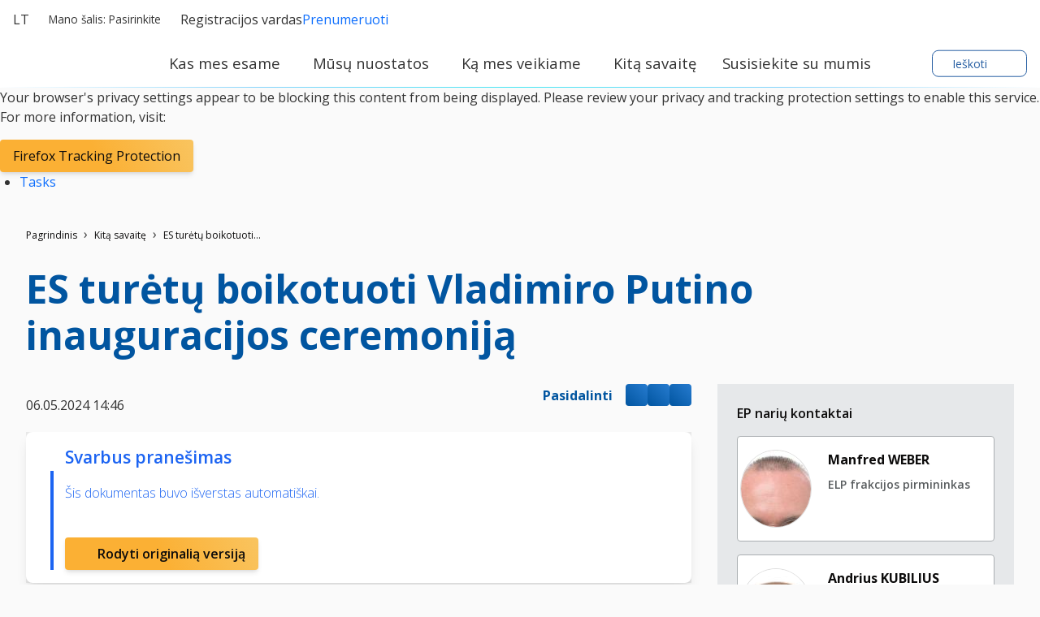

--- FILE ---
content_type: text/html; charset=utf-8
request_url: https://www.eppgroup.eu/lt/kita-savaite/es-turetu-boikotuoti-vladimiro-putino-inauguracijos-ceremonija
body_size: 32734
content:
<!doctype html>
<html lang="lt" class="" dir="ltr">
  <head>
    <meta name="viewport" content="width=device-width, initial-scale=1">
    <meta charset="utf-8">
    <meta http-equiv="Content-Type" content="text/html; charset=utf-8" />

    <meta property="og:url" content="https://www.eppgroup.eu/lt/kita-savaite/es-turetu-boikotuoti-vladimiro-putino-inauguracijos-ceremonija"/>
  <meta property="og:type" content="article"/>
  <meta property="og:title" content="ES turėtų boikotuoti Vladimiro Putino inauguracijos ceremoniją"/>
  <title>ES turėtų boikotuoti Vladimiro Putino inauguracijos ceremoniją</title>
  <meta property="twitter:title" content="ES turėtų boikotuoti Vladimiro Putino inauguracijos ceremoniją"/>
  <meta property="og:description" content="Nė vienas Rusijoje akredituotas ES ir jos valstybių narių diplomatinis atstovas neturėtų dalyvauti būsimoje Vladimiro Putino inauguracijos į Rusijos prezidento postą ceremonijoje. ELP frakcija tikisi aiškios ir aiškios rekomendacijos visiems Europos Sąjungos ..."/>
  <meta name="description" content="Nė vienas Rusijoje akredituotas ES ir jos valstybių narių diplomatinis atstovas neturėtų dalyvauti būsimoje Vladimiro Putino inauguracijos į Rusijos prezidento postą ceremonijoje. ELP frakcija tikisi aiškios ir aiškios rekomendacijos visiems Europos Sąjungos ..."/>
  <meta property="twitter:description" content="Nė vienas Rusijoje akredituotas ES ir jos valstybių narių diplomatinis atstovas neturėtų dalyvauti būsimoje Vladimiro Putino inauguracijos į Rusijos prezidento postą ceremonijoje. ELP frakcija tikisi aiškios ir aiškios rekomendacijos visiems Europos Sąjungos ..."/>
  <meta property="og:image" content="https://www.eppgroup.eu/sites/default/files/styles/crop_838x582/public/photo/2023/01/web-stalin-putin.jpg?itok=NEDD8kqq"/>
  <meta property="twitter:image" content="https://www.eppgroup.eu/sites/default/files/styles/crop_838x582/public/photo/2023/01/web-stalin-putin.jpg?itok=NEDD8kqq"/>
    <link rel="stylesheet" href="/sites/default/files/cald_compiled_css/full/zeRS_fBGfEL4aJKz9p14FuNgbns.css?qL4OeOx3T" />


  </head>
  <body class="preload">
    <div class="didomi-preferences-cta-wrapper" id="I-e5d84ca52e6469582737ab21390687eb7aba5a5b" >  </div><div class="didomi-broken" id="I-2d2bcaa7704d550d71e1a62c3e01b5ba43a2424d" >      <div class="no-consent-overlay">
      <div class="overlay-wrapper">
        <p>Your browser&#039;s privacy settings appear to be blocking this content from being displayed. Please review your privacy and tracking protection settings to enable this service. For more information, visit:</p>
                  <div class="no-consent-broken-link">
            <a href="https://support.mozilla.org/en-US/kb/enhanced-tracking-protection-firefox-desktop?as=u&amp;amp;utm_source=inproduct#w_what-to-do-if-a-site-seems-broken" target="_blank" class="epp-prevent-link broken-link btn-solid-md">Firefox Tracking Protection</a>
          </div>
              </div>
    </div>
  </div>            <div class="contribution-tools" id="I-1ec74a5607bbdb09e2fdeed61db7321bfab69045" >  <div class="cald-view" id="I-464022248d0e81568484304c6854b9f9844d0c29" >      <ul class="tool-actions contribtool-list">
                        <li action="tasks">
          <a href="" target="_blank">
            <span class="contribtool-option tasks">Tasks</span>
          </a>
        </li>
              </ul>
  </div></div>    <div class="cald-view" id="I-e712ca4554db515c5680260b931c6c39d4212339" >  </div>    <div class="cald-view" id="I-3818a86d54e2f1d3b2025d800730804e31e80d8c" >
<header role="banner" id="header">

	<div class="preheader">
        <a class="navbar-brand hide-mobile" href="/lt" title="Pagrindinis puslapis">
      <div class='cald_svg_injection img-logo logo-full' name='logo-eppfull' alt='ELP frakcijos logotipas'></div>
    </a>

          <div class="delegation-selector preheader-item">
    <div class="navbar-nav menu delegation-nav">
      <a
        class="nav-link dropdown-toggle lang-switch preheader-link collapsed"
        data-bs-toggle="collapse" id="delegation-selector-sm-header"
        role="button"
        aria-haspopup="true"
        aria-expanded="false"
        href="#delegation-menu-header"
        title="">
        Mano šalis:
                  Pasirinkite
                <div class='cald_svg_injection svg-icon' name='chevron-dropdown' alt='Atidaryti išskleidžiamąjį meniu'></div>
      </a>

      <div id="delegation-menu-header" class="delegation-menu-wrapper dropdown-menu collapse" aria-labelledby="delegation-selector-sm-header">
        <div class="top-wrapper">
          <div class="current-selection">
            <div class='cald_svg_injection svg-icon' name='world' alt='Pasirinkta šalis'></div>
            <p>Pasirinkite šalį</p>
          </div>
          <div class="lang-close">
            <a
              href="#delegation-menu-header"
              title="Uždaryti Šalies meniu "
              class="delegation-menu-close collapsed"
              data-bs-toggle="collapse"
              role="button">
              <div class='cald_svg_injection svg-icon' name='close' alt='Uždaryti Šalies meniu '></div>
            </a>
          </div>
        </div>

        <section class="widget-delegation-selector " id="I-cadf680f909d3c572fd5e688401d77bafe450226" >      <div class='delegation-title'>
                    <p>Pasirinkite savo šalį ir sekite savo EP narių naujienas:</p>
          </div>
        <div class='delegations-list-menu mb-4'>
                    <a href='/lt/ka-mes-veikiame/with-eu-countries/lietuva' class='delegation-link btn-outline-sm'>
    <span class="inner-wrapper">
      <div class='cald_svg_injection svg-icon flag-icon' name='lt' alt='Nacionalinė vėliava'></div>
      Lietuva
    </span>
    <div class='cald_svg_injection svg-icon check-full' name='check-full' alt='Pasirinkta šalis'></div>
  </a>
          </div>
              <div class='delegation-title'>
        <p>Toliau nurodytos šalys neskelbia turinio jūsų kalba. Pasirinkite šalį, jei norite sekti naujienas anglų arba nacionaline (-ėmis) kalba (-omis):</p>
      </div>
        <div class="delegations-list-menu">
                    <a href='/what-we-do/with-eu-countries/austria' class='delegation-link btn-outline-sm'>
    <span class="inner-wrapper">
      <div class='cald_svg_injection svg-icon flag-icon' name='at' alt='Nacionalinė vėliava'></div>
      Austria
    </span>
    <div class='cald_svg_injection svg-icon check-full' name='check-full' alt='Pasirinkta šalis'></div>
  </a>
                    <a href='/what-we-do/with-eu-countries/belgium' class='delegation-link btn-outline-sm'>
    <span class="inner-wrapper">
      <div class='cald_svg_injection svg-icon flag-icon' name='be' alt='Nacionalinė vėliava'></div>
      Belgium
    </span>
    <div class='cald_svg_injection svg-icon check-full' name='check-full' alt='Pasirinkta šalis'></div>
  </a>
                    <a href='/what-we-do/with-eu-countries/bulgaria' class='delegation-link btn-outline-sm'>
    <span class="inner-wrapper">
      <div class='cald_svg_injection svg-icon flag-icon' name='bg' alt='Nacionalinė vėliava'></div>
      Bulgaria
    </span>
    <div class='cald_svg_injection svg-icon check-full' name='check-full' alt='Pasirinkta šalis'></div>
  </a>
                    <a href='/what-we-do/with-eu-countries/croatia' class='delegation-link btn-outline-sm'>
    <span class="inner-wrapper">
      <div class='cald_svg_injection svg-icon flag-icon' name='hr' alt='Nacionalinė vėliava'></div>
      Croatia
    </span>
    <div class='cald_svg_injection svg-icon check-full' name='check-full' alt='Pasirinkta šalis'></div>
  </a>
                    <a href='/what-we-do/with-eu-countries/cyprus' class='delegation-link btn-outline-sm'>
    <span class="inner-wrapper">
      <div class='cald_svg_injection svg-icon flag-icon' name='cy' alt='Nacionalinė vėliava'></div>
      Cyprus
    </span>
    <div class='cald_svg_injection svg-icon check-full' name='check-full' alt='Pasirinkta šalis'></div>
  </a>
                    <a href='/what-we-do/with-eu-countries/czechia' class='delegation-link btn-outline-sm'>
    <span class="inner-wrapper">
      <div class='cald_svg_injection svg-icon flag-icon' name='cz' alt='Nacionalinė vėliava'></div>
      Czechia
    </span>
    <div class='cald_svg_injection svg-icon check-full' name='check-full' alt='Pasirinkta šalis'></div>
  </a>
                    <a href='/what-we-do/with-eu-countries/denmark' class='delegation-link btn-outline-sm'>
    <span class="inner-wrapper">
      <div class='cald_svg_injection svg-icon flag-icon' name='dk' alt='Nacionalinė vėliava'></div>
      Denmark
    </span>
    <div class='cald_svg_injection svg-icon check-full' name='check-full' alt='Pasirinkta šalis'></div>
  </a>
                    <a href='/what-we-do/with-eu-countries/estonia' class='delegation-link btn-outline-sm'>
    <span class="inner-wrapper">
      <div class='cald_svg_injection svg-icon flag-icon' name='ee' alt='Nacionalinė vėliava'></div>
      Estonia
    </span>
    <div class='cald_svg_injection svg-icon check-full' name='check-full' alt='Pasirinkta šalis'></div>
  </a>
                    <a href='/what-we-do/with-eu-countries/finland' class='delegation-link btn-outline-sm'>
    <span class="inner-wrapper">
      <div class='cald_svg_injection svg-icon flag-icon' name='fi' alt='Nacionalinė vėliava'></div>
      Finland
    </span>
    <div class='cald_svg_injection svg-icon check-full' name='check-full' alt='Pasirinkta šalis'></div>
  </a>
                    <a href='/what-we-do/with-eu-countries/france' class='delegation-link btn-outline-sm'>
    <span class="inner-wrapper">
      <div class='cald_svg_injection svg-icon flag-icon' name='fr' alt='Nacionalinė vėliava'></div>
      France
    </span>
    <div class='cald_svg_injection svg-icon check-full' name='check-full' alt='Pasirinkta šalis'></div>
  </a>
                    <a href='/what-we-do/with-eu-countries/germany' class='delegation-link btn-outline-sm'>
    <span class="inner-wrapper">
      <div class='cald_svg_injection svg-icon flag-icon' name='de' alt='Nacionalinė vėliava'></div>
      Germany
    </span>
    <div class='cald_svg_injection svg-icon check-full' name='check-full' alt='Pasirinkta šalis'></div>
  </a>
                    <a href='/what-we-do/with-eu-countries/greece' class='delegation-link btn-outline-sm'>
    <span class="inner-wrapper">
      <div class='cald_svg_injection svg-icon flag-icon' name='gr' alt='Nacionalinė vėliava'></div>
      Greece
    </span>
    <div class='cald_svg_injection svg-icon check-full' name='check-full' alt='Pasirinkta šalis'></div>
  </a>
                    <a href='/what-we-do/with-eu-countries/hungary' class='delegation-link btn-outline-sm'>
    <span class="inner-wrapper">
      <div class='cald_svg_injection svg-icon flag-icon' name='hu' alt='Nacionalinė vėliava'></div>
      Hungary
    </span>
    <div class='cald_svg_injection svg-icon check-full' name='check-full' alt='Pasirinkta šalis'></div>
  </a>
                    <a href='/what-we-do/with-eu-countries/ireland' class='delegation-link btn-outline-sm'>
    <span class="inner-wrapper">
      <div class='cald_svg_injection svg-icon flag-icon' name='ie' alt='Nacionalinė vėliava'></div>
      Ireland
    </span>
    <div class='cald_svg_injection svg-icon check-full' name='check-full' alt='Pasirinkta šalis'></div>
  </a>
                    <a href='/what-we-do/with-eu-countries/italy' class='delegation-link btn-outline-sm'>
    <span class="inner-wrapper">
      <div class='cald_svg_injection svg-icon flag-icon' name='it' alt='Nacionalinė vėliava'></div>
      Italy
    </span>
    <div class='cald_svg_injection svg-icon check-full' name='check-full' alt='Pasirinkta šalis'></div>
  </a>
                    <a href='/what-we-do/with-eu-countries/latvia' class='delegation-link btn-outline-sm'>
    <span class="inner-wrapper">
      <div class='cald_svg_injection svg-icon flag-icon' name='lv' alt='Nacionalinė vėliava'></div>
      Latvia
    </span>
    <div class='cald_svg_injection svg-icon check-full' name='check-full' alt='Pasirinkta šalis'></div>
  </a>
                    <a href='/what-we-do/with-eu-countries/luxembourg' class='delegation-link btn-outline-sm'>
    <span class="inner-wrapper">
      <div class='cald_svg_injection svg-icon flag-icon' name='lu' alt='Nacionalinė vėliava'></div>
      Luxembourg
    </span>
    <div class='cald_svg_injection svg-icon check-full' name='check-full' alt='Pasirinkta šalis'></div>
  </a>
                    <a href='/what-we-do/with-eu-countries/malta' class='delegation-link btn-outline-sm'>
    <span class="inner-wrapper">
      <div class='cald_svg_injection svg-icon flag-icon' name='mt' alt='Nacionalinė vėliava'></div>
      Malta
    </span>
    <div class='cald_svg_injection svg-icon check-full' name='check-full' alt='Pasirinkta šalis'></div>
  </a>
                    <a href='/what-we-do/with-eu-countries/netherlands' class='delegation-link btn-outline-sm'>
    <span class="inner-wrapper">
      <div class='cald_svg_injection svg-icon flag-icon' name='nl' alt='Nacionalinė vėliava'></div>
      Netherlands
    </span>
    <div class='cald_svg_injection svg-icon check-full' name='check-full' alt='Pasirinkta šalis'></div>
  </a>
                    <a href='/what-we-do/with-eu-countries/poland' class='delegation-link btn-outline-sm'>
    <span class="inner-wrapper">
      <div class='cald_svg_injection svg-icon flag-icon' name='pl' alt='Nacionalinė vėliava'></div>
      Poland
    </span>
    <div class='cald_svg_injection svg-icon check-full' name='check-full' alt='Pasirinkta šalis'></div>
  </a>
                    <a href='/what-we-do/with-eu-countries/portugal' class='delegation-link btn-outline-sm'>
    <span class="inner-wrapper">
      <div class='cald_svg_injection svg-icon flag-icon' name='pt' alt='Nacionalinė vėliava'></div>
      Portugal
    </span>
    <div class='cald_svg_injection svg-icon check-full' name='check-full' alt='Pasirinkta šalis'></div>
  </a>
                    <a href='/what-we-do/with-eu-countries/romania' class='delegation-link btn-outline-sm'>
    <span class="inner-wrapper">
      <div class='cald_svg_injection svg-icon flag-icon' name='ro' alt='Nacionalinė vėliava'></div>
      Romania
    </span>
    <div class='cald_svg_injection svg-icon check-full' name='check-full' alt='Pasirinkta šalis'></div>
  </a>
                    <a href='/what-we-do/with-eu-countries/slovakia' class='delegation-link btn-outline-sm'>
    <span class="inner-wrapper">
      <div class='cald_svg_injection svg-icon flag-icon' name='sk' alt='Nacionalinė vėliava'></div>
      Slovakia
    </span>
    <div class='cald_svg_injection svg-icon check-full' name='check-full' alt='Pasirinkta šalis'></div>
  </a>
                    <a href='/what-we-do/with-eu-countries/slovenia' class='delegation-link btn-outline-sm'>
    <span class="inner-wrapper">
      <div class='cald_svg_injection svg-icon flag-icon' name='si' alt='Nacionalinė vėliava'></div>
      Slovenia
    </span>
    <div class='cald_svg_injection svg-icon check-full' name='check-full' alt='Pasirinkta šalis'></div>
  </a>
                    <a href='/what-we-do/with-eu-countries/sweden' class='delegation-link btn-outline-sm'>
    <span class="inner-wrapper">
      <div class='cald_svg_injection svg-icon flag-icon' name='se' alt='Nacionalinė vėliava'></div>
      Sweden
    </span>
    <div class='cald_svg_injection svg-icon check-full' name='check-full' alt='Pasirinkta šalis'></div>
  </a>
                    <a href='/what-we-do/with-eu-countries/spain' class='delegation-link btn-outline-sm'>
    <span class="inner-wrapper">
      <div class='cald_svg_injection svg-icon flag-icon' name='es' alt='Nacionalinė vėliava'></div>
      Spain
    </span>
    <div class='cald_svg_injection svg-icon check-full' name='check-full' alt='Pasirinkta šalis'></div>
  </a>
          </div>
  
</section>
      </div>
    </div>
  </div>

        <div class="cald-view" id="I-8fbd1e4394587940f07f795413f6cda7d1f61e6c" >      
  <div class="language-selector preheader-item">
    <div class="navbar-nav menu lang-nav">
      <a
        class="nav-link dropdown-toggle lang-switch preheader-link collapsed"
        data-bs-toggle="collapse" id="lang-switch-btn-h6NVZTSIfSDVIaV8L05KRWqg1rd0"
        role="button"
        aria-haspopup="true"
        aria-expanded="false"
        href="#language-menu-h6NVZTSIfSDVIaV8L05KRWqg1rd0"
        title="">
        lt
        <div class='cald_svg_injection svg-icon' name='chevron-dropdown' alt='Atidaryti išskleidžiamąjį meniu'></div>
      </a>

      <div id="language-menu-h6NVZTSIfSDVIaV8L05KRWqg1rd0" class="language-menu-wrapper dropdown-menu collapse" aria-labelledby="lang-switch-btn-h6NVZTSIfSDVIaV8L05KRWqg1rd0">
        <div class="top-wrapper">
          <div class="current-selection">
            <div class='cald_svg_injection svg-icon' name='world' alt='Pasirinkta kalba'></div>
                          <p>Pasirinkta kalba: Lietuvių</p>
                      </div>
          <div class="lang-close">
            <a
              href="#language-menu-h6NVZTSIfSDVIaV8L05KRWqg1rd0"
              title="Uždaryti Kalbos meniu"
              class="language-menu-close collapsed"
              data-bs-toggle="collapse"
              role="button">
              <div class='cald_svg_injection svg-icon' name='close' alt='Uždaryti Kalbos meniu'></div>
            </a>
          </div>

        </div>
        <!--</div>-->

        <div class="grid-select">
                                    <a class="grid-select-item btn-outline-sm" href="/bg/newsroom/es-tryabva-da-boykotira-ceremoniyata-po-vstpvane-v-dlzhnost-na-vladimir-putin" title="Български">
                <span class="d-none d-sm-inline-block">Български</span>
                <span class="d-sm-none">BG</span>
              </a>
                                                <a class="grid-select-item btn-outline-sm" href="/cs/zpravodajstvi/eu-by-mela-bojkotovat-slavnostni-inauguraci-vladimira-putina" title="Čeština">
                <span class="d-none d-sm-inline-block">Čeština</span>
                <span class="d-sm-none">CS</span>
              </a>
                                                <a class="grid-select-item btn-outline-sm" href="/da/nyhedsrum/eu-boer-boykotte-vladimir-putins-indsaettelsesceremoni" title="Dansk">
                <span class="d-none d-sm-inline-block">Dansk</span>
                <span class="d-sm-none">DA</span>
              </a>
                                                <a class="grid-select-item btn-outline-sm" href="/de/newsroom/die-eu-sollte-wladimir-putins-einweihungsfeier-boykottieren" title="Deutsch">
                <span class="d-none d-sm-inline-block">Deutsch</span>
                <span class="d-sm-none">DE</span>
              </a>
                                                <a class="grid-select-item btn-outline-sm" href="/el/grafeio-typoy/i-ee-tha-prepei-na-mpoikotarei-tin-teleti-orkomosias-toy-blantimir-poytin" title="Ελληνικά">
                <span class="d-none d-sm-inline-block">Ελληνικά</span>
                <span class="d-sm-none">EL</span>
              </a>
                                                <a class="grid-select-item btn-outline-sm" href="/newsroom/the-eu-should-boycott-vladimir-putin-s-inauguration-ceremony" title="English">
                <span class="d-none d-sm-inline-block">English</span>
                <span class="d-sm-none">EN</span>
              </a>
                                                <a class="grid-select-item btn-outline-sm" href="/es/sala-de-redaccion/la-ue-debe-boicotear-la-ceremonia-de-investidura-de-vladimir-putin" title="Español">
                <span class="d-none d-sm-inline-block">Español</span>
                <span class="d-sm-none">ES</span>
              </a>
                                                <a class="grid-select-item btn-outline-sm" href="/et/uudised/el-peaks-vladimir-putini-ametisseastumise-tseremooniat-boikoteerima" title="Eesti">
                <span class="d-none d-sm-inline-block">Eesti</span>
                <span class="d-sm-none">ET</span>
              </a>
                                                <a class="grid-select-item btn-outline-sm" href="/fi/uutishuone/eu-n-pitaisi-boikotoida-vladimir-putinin-virkaanastujaisseremoniaa" title="Suomi">
                <span class="d-none d-sm-inline-block">Suomi</span>
                <span class="d-sm-none">FI</span>
              </a>
                                                <a class="grid-select-item btn-outline-sm" href="/fr/salle-de-presse/l-ue-devrait-boycotter-la-ceremonie-d-investiture-de-vladimir-poutine" title="Français">
                <span class="d-none d-sm-inline-block">Français</span>
                <span class="d-sm-none">FR</span>
              </a>
                                                <a class="grid-select-item btn-outline-sm" href="/hu/hiroldal/az-eu-nak-bojkottalnia-kellene-vlagyimir-putyin-beiktatasi-unnepseget" title="Magyar">
                <span class="d-none d-sm-inline-block">Magyar</span>
                <span class="d-sm-none">HU</span>
              </a>
                                                <a class="grid-select-item btn-outline-sm" href="/it/area-stampa/l-ue-dovrebbe-boicottare-la-cerimonia-di-insediamento-di-vladimir-putin" title="Italiano">
                <span class="d-none d-sm-inline-block">Italiano</span>
                <span class="d-sm-none">IT</span>
              </a>
                                                                      <a class="grid-select-item btn-outline-sm" href="/nl/newsroom/de-eu-moet-de-inauguratieceremonie-van-vladimir-poetin-boycotten" title="Nederlands">
                <span class="d-none d-sm-inline-block">Nederlands</span>
                <span class="d-sm-none">NL</span>
              </a>
                                                <a class="grid-select-item btn-outline-sm" href="/pl/newsroom/ue-powinna-zbojkotowac-ceremonie-zaprzysiezenia-wladimira-putina" title="Polski">
                <span class="d-none d-sm-inline-block">Polski</span>
                <span class="d-sm-none">PL</span>
              </a>
                                                <a class="grid-select-item btn-outline-sm" href="/pt/noticias/a-ue-deve-boicotar-a-cerimonia-de-posse-de-vladimir-putin" title="Português">
                <span class="d-none d-sm-inline-block">Português</span>
                <span class="d-sm-none">PT</span>
              </a>
                                                <a class="grid-select-item btn-outline-sm" href="/ro/zona-presei/ue-ar-trebui-sa-boicoteze-ceremonia-de-inaugurare-a-lui-vladimir-putin" title="Română">
                <span class="d-none d-sm-inline-block">Română</span>
                <span class="d-sm-none">RO</span>
              </a>
                                                <a class="grid-select-item btn-outline-sm" href="/sk/redakcia/eu-by-mala-bojkotovat-slavnostnu-inauguraciu-vladimira-putina" title="Slovenčina">
                <span class="d-none d-sm-inline-block">Slovenčina</span>
                <span class="d-sm-none">SK</span>
              </a>
                                                <a class="grid-select-item btn-outline-sm" href="/sl/newsroom/eu-bi-morala-bojkotirati-slovesnost-ob-inavguraciji-vladimirja-putina" title="Slovenščina">
                <span class="d-none d-sm-inline-block">Slovenščina</span>
                <span class="d-sm-none">SL</span>
              </a>
                              </div>

      </div>
    </div>
  </div>
    </div>
		<div class="user-login-subscribe cald_default_pager_navigation cald_pager_navigation preheader-item">
			<div class="cald-pager-manual-replaces">
				<div class="login">
					<div class="wrapper-links">
            						<a href="/user/login?destination=/admin/tasks-list" class="btn-simple-md" rel="noopener" title="Registracijos vardas" id="user-login-logout-menu">
              <div class='cald_svg_injection svg-icon' name='user-profil' alt='Registracijos vardas'></div>
              Registracijos vardas
              </a>

            						<a href="#" target="_blank" class="preheader-link" rel="noopener" title="Užsisakykite mūsų naujienlaiškius" class="subscribe user-subscribe-menu preheader-link" id="epp-user-subscribe-menu">
              <div class='cald_svg_injection svg-icon' name='user-subscribe' alt='Prenumeruoti'></div>
              Prenumeruoti
              </a>
					</div>
				</div>
			</div>
		</div>

	</div>

	<div class="menuheader">
        <a class="navbar-brand hide-desktop" href="/lt" title="Pagrindinis puslapis">
      <div class='cald_svg_injection img-logo logo-min' name='logo-eppmin' alt='ELP frakcijos logotipas'></div>
    </a>
    <div class="menuheader-wrapper">
            <div class="nav-toggler-wrapper">
  <button class="navtoggler">
    <span class="icon-wrapper">
      <div class='cald_svg_injection svg-icon open' name='burger' alt='Atidaryti meniu'></div>
      <div class='cald_svg_injection svg-icon close' name='close' alt='Uždaryti meniu'></div>
    </span>
    Meniu
  </button>
</div>
<nav class="menu-primary" aria-labelledby="block-mainnavigation-menu" id="block-mainnavigation">
  <h2 class="visually-hidden" id="block-mainnavigation-menu">Pagrindinis naršymo meniu</h2>
  <div class="js-megamenu__container">
    <div class="js-megamenu__root">
      <ul class="menu menu--level-1">
                  <li class="menu__item menu__item--collapsed menu__item--level-1" aria-expanded="false">
            <a
              href="/lt/kas-mes-esame"
              title="Kas mes esame"
              class='menu__link--level-1 menu__link--has-children'>
              <span>Kas mes esame</span>
                              <div class='cald_svg_injection svg-icon chevron-desktop' name='chevron-lvl1' alt='Rodyti pagrindinį submeniu'></div>
                <div class='cald_svg_injection svg-icon chevron-mobile' name='chevron-lvl1-mobile' alt='Rodyti pagrindinį submeniu'></div>
                          </a>
                        <div class="mega-menu js-main-menu-submenu" style="">
              <div class="mega-menu__header">
                <div class="js-megamenu__back">
                  <button class="btn-link mega-menu__back-btn mega-menu__back-btn-from-level-1">
                    <div class='cald_svg_injection svg-icon' name='arrow-right-blue' alt='Grįžti į ankstesnį meniu'></div>
                    <span>Back</span>
                    <span class="visually-hidden">Grįžti į ankstesnį meniu</span>
                  </button>
                </div>
                <h2 class="h5 mega-menu__section-title">
                  <a href="">Kas mes esame</a>
                </h2>
              </div>
              <div class="mega-menu__main">
                <div class="container-form-large">
                  <div class="mega-menu__main-inner">
                    <ul class="menu menu-level-2">
                                                  <li class="menu__item menu__item--level-2 has-submenu">
                              <span class="menu__link menu__link--level-2">Apie mus</span>

                                                                  <ul class="menu menu--level-3">
                                                                          <li class="menu__item menu__item--level-3 ">
                                        <a href="/lt/kas-mes-esame/musu-misija-ir-vertybes"
                                           class="menu__link menu__link--level-3 ">
                                           Mūsų misija ir vertybės
                                                                                  </a>
                                        <button type="button" class="mobile-drawer-next" aria-expanded="false" aria-controls="menu-level-4" aria-label="Atidaryti submeniu" data-target="menu-level-4">
                                          <div class='cald_svg_injection svg-icon' name='chevron-lvl1-mobile' alt='Rodyti antrinį submeniu'></div>
                                        </button>
                                                                              </li>
                                                                          <li class="menu__item menu__item--level-3 menu__item--has-subnav">
                                        <a href="/lt/kas-mes-esame/kaip-mes-dirbame"
                                           class="menu__link menu__link--level-3 menu__link--has-children">
                                           Kaip mes dirbame
                                          <div class='cald_svg_injection svg-icon' name='chevron-lvl3' alt='Rodyti antrinį submeniu'></div>                                        </a>
                                        <button type="button" class="mobile-drawer-next" aria-expanded="false" aria-controls="menu-level-4" aria-label="Atidaryti submeniu" data-target="menu-level-4">
                                          <div class='cald_svg_injection svg-icon' name='chevron-lvl1-mobile' alt='Rodyti antrinį submeniu'></div>
                                        </button>
                                                                                <div class="js-megamenu__sub">
                                          <div class="mega-menu__header">
                                            <div class="js-megamenu__back">
                                              <button class="btn-link mega-menu__back-btn">
                                                <div class='cald_svg_injection svg-icon' name='arrow-right-blue' alt='Grįžti į ankstesnį meniu'></div>
                                                <span>Kas mes esame</span>
                                                <span class="visually-hidden">Grįžti į ankstesnį meniu</span>
                                              </button>
                                            </div>
                                            <h2 class="h5 mega-menu__section-title">
                                              <a href="">Kaip mes dirbame</a>
                                            </h2>
                                          </div>
                                          <ul class="menu menu--level-4">
                                                                                          <li class="menu__item menu__item--level-4">
                                                <a href="/lt/kas-mes-esame/musu-istorija" class="menu__link menu__link--level-4">
                                                  <span>Mūsų istorija</span>
                                                  <svg class="icon icon-chevron" focusable="false" role="presentation">
                                                    <use xlink:href="#icon-chevron"></use>
                                                  </svg>
                                                </a>
                                              </li>
                                                                                          <li class="menu__item menu__item--level-4">
                                                <a href="/lt/kas-mes-esame/kaip-mes-dirbame/musu-broliskos-organizacijos" class="menu__link menu__link--level-4">
                                                  <span>Mūsų broliškos organizacijos</span>
                                                  <svg class="icon icon-chevron" focusable="false" role="presentation">
                                                    <use xlink:href="#icon-chevron"></use>
                                                  </svg>
                                                </a>
                                              </li>
                                                                                          <li class="menu__item menu__item--level-4">
                                                <a href="/lt/kas-mes-esame/kaip-mes-dirbame/nuotrauku-galereija" class="menu__link menu__link--level-4">
                                                  <span>Nuotraukų galereija</span>
                                                  <svg class="icon icon-chevron" focusable="false" role="presentation">
                                                    <use xlink:href="#icon-chevron"></use>
                                                  </svg>
                                                </a>
                                              </li>
                                                                                      </ul>
                                                                                                                        </li>
                                                                      </ul>
                                                            </li>
                                                  <li class="menu__item menu__item--level-2 has-submenu">
                              <span class="menu__link menu__link--level-2">Žmonės</span>

                                                                  <ul class="menu menu--level-3">
                                                                          <li class="menu__item menu__item--level-3 ">
                                        <a href="/lt/kas-mes-esame/musu-prezidiumas"
                                           class="menu__link menu__link--level-3 ">
                                           Mūsų prezidiumas
                                                                                  </a>
                                        <button type="button" class="mobile-drawer-next" aria-expanded="false" aria-controls="menu-level-4" aria-label="Atidaryti submeniu" data-target="menu-level-4">
                                          <div class='cald_svg_injection svg-icon' name='chevron-lvl1-mobile' alt='Rodyti antrinį submeniu'></div>
                                        </button>
                                                                              </li>
                                                                          <li class="menu__item menu__item--level-3 ">
                                        <a href="/lt/kas-mes-esame/musu-frakcija"
                                           class="menu__link menu__link--level-3 ">
                                           Mūsų frakcija
                                                                                  </a>
                                        <button type="button" class="mobile-drawer-next" aria-expanded="false" aria-controls="menu-level-4" aria-label="Atidaryti submeniu" data-target="menu-level-4">
                                          <div class='cald_svg_injection svg-icon' name='chevron-lvl1-mobile' alt='Rodyti antrinį submeniu'></div>
                                        </button>
                                                                              </li>
                                                                          <li class="menu__item menu__item--level-3 ">
                                        <a href="/lt/kas-mes-esame/musu-sekretoriatas"
                                           class="menu__link menu__link--level-3 ">
                                           Mūsų sekretoriatas
                                                                                  </a>
                                        <button type="button" class="mobile-drawer-next" aria-expanded="false" aria-controls="menu-level-4" aria-label="Atidaryti submeniu" data-target="menu-level-4">
                                          <div class='cald_svg_injection svg-icon' name='chevron-lvl1-mobile' alt='Rodyti antrinį submeniu'></div>
                                        </button>
                                                                              </li>
                                                                      </ul>
                                                            </li>
                                                  <li class="menu__item menu__item--level-2 has-submenu">
                              <span class="menu__link menu__link--level-2">Dirbkite su mumis</span>

                                                                  <ul class="menu menu--level-3">
                                                                          <li class="menu__item menu__item--level-3 ">
                                        <a href="/lt/kas-mes-esame/karjera"
                                           class="menu__link menu__link--level-3 ">
                                           Karjera
                                                                                  </a>
                                        <button type="button" class="mobile-drawer-next" aria-expanded="false" aria-controls="menu-level-4" aria-label="Atidaryti submeniu" data-target="menu-level-4">
                                          <div class='cald_svg_injection svg-icon' name='chevron-lvl1-mobile' alt='Rodyti antrinį submeniu'></div>
                                        </button>
                                                                              </li>
                                                                          <li class="menu__item menu__item--level-3 ">
                                        <a href="/lt/kas-mes-esame/stazuotes-ir-programos"
                                           class="menu__link menu__link--level-3 ">
                                           Stažuotės ir programos
                                                                                  </a>
                                        <button type="button" class="mobile-drawer-next" aria-expanded="false" aria-controls="menu-level-4" aria-label="Atidaryti submeniu" data-target="menu-level-4">
                                          <div class='cald_svg_injection svg-icon' name='chevron-lvl1-mobile' alt='Rodyti antrinį submeniu'></div>
                                        </button>
                                                                              </li>
                                                                          <li class="menu__item menu__item--level-3 ">
                                        <a href="/lt/kas-mes-esame/viesieji-pirkimai"
                                           class="menu__link menu__link--level-3 ">
                                           Viešieji pirkimai
                                                                                  </a>
                                        <button type="button" class="mobile-drawer-next" aria-expanded="false" aria-controls="menu-level-4" aria-label="Atidaryti submeniu" data-target="menu-level-4">
                                          <div class='cald_svg_injection svg-icon' name='chevron-lvl1-mobile' alt='Rodyti antrinį submeniu'></div>
                                        </button>
                                                                              </li>
                                                                      </ul>
                                                            </li>
                                          </ul>
                    <div class="mega-menu__block-promo-level-1">
                      <div class="block-promo-test-2"></div>
                    </div>
                  </div>
                   <div class="mega-menu__main-footer">
                    <a
                      href="/lt/kas-mes-esame"
                      title="Kas mes esame"
                      class='menu__link--footer'>
                      <span>Kas mes esame</span>
                                              <div class='cald_svg_injection svg-icon' name='arrow-right-blue' alt='Peržiūrėti puslapį'></div>
                                          </a>
                  </div>
                </div>
              </div>
              <div class="login-subscribe-placeholder">
              </div>
            </div>
                      </li>
                  <li class="menu__item menu__item--collapsed menu__item--level-1" aria-expanded="false">
            <a
              href="/lt/musu-nuostatos"
              title="Mūsų nuostatos"
              class='menu__link--level-1 menu__link--has-children'>
              <span>Mūsų nuostatos</span>
                              <div class='cald_svg_injection svg-icon chevron-desktop' name='chevron-lvl1' alt='Rodyti pagrindinį submeniu'></div>
                <div class='cald_svg_injection svg-icon chevron-mobile' name='chevron-lvl1-mobile' alt='Rodyti pagrindinį submeniu'></div>
                          </a>
                        <div class="mega-menu js-main-menu-submenu" style="">
              <div class="mega-menu__header">
                <div class="js-megamenu__back">
                  <button class="btn-link mega-menu__back-btn mega-menu__back-btn-from-level-1">
                    <div class='cald_svg_injection svg-icon' name='arrow-right-blue' alt='Grįžti į ankstesnį meniu'></div>
                    <span>Back</span>
                    <span class="visually-hidden">Grįžti į ankstesnį meniu</span>
                  </button>
                </div>
                <h2 class="h5 mega-menu__section-title">
                  <a href="">Mūsų nuostatos</a>
                </h2>
              </div>
              <div class="mega-menu__main">
                <div class="container-form-large">
                  <div class="mega-menu__main-inner">
                    <ul class="menu menu-level-2">
                                                  <li class="menu__item menu__item--level-2 has-submenu">
                              <span class="menu__link menu__link--level-2"></span>

                                                                  <ul class="menu menu--level-3">
                                                                          <li class="menu__item menu__item--level-3 ">
                                        <a href="/lt/musu-nuostatos/musu-prioritetai"
                                           class="menu__link menu__link--level-3 ">
                                           Mūsų prioritetai
                                                                                  </a>
                                        <button type="button" class="mobile-drawer-next" aria-expanded="false" aria-controls="menu-level-4" aria-label="Atidaryti submeniu" data-target="menu-level-4">
                                          <div class='cald_svg_injection svg-icon' name='chevron-lvl1-mobile' alt='Rodyti antrinį submeniu'></div>
                                        </button>
                                                                              </li>
                                                                          <li class="menu__item menu__item--level-3 ">
                                        <a href="/lt/musu-nuostatos/musu-poveikis"
                                           class="menu__link menu__link--level-3 ">
                                           Mūsų poveikis
                                                                                  </a>
                                        <button type="button" class="mobile-drawer-next" aria-expanded="false" aria-controls="menu-level-4" aria-label="Atidaryti submeniu" data-target="menu-level-4">
                                          <div class='cald_svg_injection svg-icon' name='chevron-lvl1-mobile' alt='Rodyti antrinį submeniu'></div>
                                        </button>
                                                                              </li>
                                                                      </ul>
                                                            </li>
                                                  <li class="menu__item menu__item--level-2 has-submenu">
                              <span class="menu__link menu__link--level-2">Mūsų pozicija</span>

                                                                  <ul class="menu menu--level-3">
                                                                          <li class="menu__item menu__item--level-3 ">
                                        <a href="/lt/ka-mes-veikiame/uzsienio-reikalai#our-position"
                                           class="menu__link menu__link--level-3 ">
                                           Užsienio reikalai
                                                                                  </a>
                                        <button type="button" class="mobile-drawer-next" aria-expanded="false" aria-controls="menu-level-4" aria-label="Atidaryti submeniu" data-target="menu-level-4">
                                          <div class='cald_svg_injection svg-icon' name='chevron-lvl1-mobile' alt='Rodyti antrinį submeniu'></div>
                                        </button>
                                                                              </li>
                                                                          <li class="menu__item menu__item--level-3 ">
                                        <a href="/lt/ka-mes-veikiame/biudzetas-zemes-ukis-ir-regionu-finansavimas#our-position"
                                           class="menu__link menu__link--level-3 ">
                                           Biudžetas, žemės ūkis ir regionų finansavimas
                                                                                  </a>
                                        <button type="button" class="mobile-drawer-next" aria-expanded="false" aria-controls="menu-level-4" aria-label="Atidaryti submeniu" data-target="menu-level-4">
                                          <div class='cald_svg_injection svg-icon' name='chevron-lvl1-mobile' alt='Rodyti antrinį submeniu'></div>
                                        </button>
                                                                              </li>
                                                                          <li class="menu__item menu__item--level-3 ">
                                        <a href="/lt/ka-mes-veikiame/ekonomika-darbo-vietos-ir-aplinka#our-position"
                                           class="menu__link menu__link--level-3 ">
                                           Ekonomika, darbo vietos ir aplinka
                                                                                  </a>
                                        <button type="button" class="mobile-drawer-next" aria-expanded="false" aria-controls="menu-level-4" aria-label="Atidaryti submeniu" data-target="menu-level-4">
                                          <div class='cald_svg_injection svg-icon' name='chevron-lvl1-mobile' alt='Rodyti antrinį submeniu'></div>
                                        </button>
                                                                              </li>
                                                                          <li class="menu__item menu__item--level-3 ">
                                        <a href="/lt/ka-mes-veikiame/teises-ir-vidaus-reikalai#our-position"
                                           class="menu__link menu__link--level-3 ">
                                           Teisės ir vidaus reikalai
                                                                                  </a>
                                        <button type="button" class="mobile-drawer-next" aria-expanded="false" aria-controls="menu-level-4" aria-label="Atidaryti submeniu" data-target="menu-level-4">
                                          <div class='cald_svg_injection svg-icon' name='chevron-lvl1-mobile' alt='Rodyti antrinį submeniu'></div>
                                        </button>
                                                                              </li>
                                                                      </ul>
                                                            </li>
                                          </ul>
                    <div class="mega-menu__block-promo-level-1">
                      <div class="block-promo-test-2"></div>
                    </div>
                  </div>
                   <div class="mega-menu__main-footer">
                    <a
                      href="/lt/musu-nuostatos"
                      title="Mūsų nuostatos"
                      class='menu__link--footer'>
                      <span>Mūsų nuostatos</span>
                                              <div class='cald_svg_injection svg-icon' name='arrow-right-blue' alt='Peržiūrėti puslapį'></div>
                                          </a>
                  </div>
                </div>
              </div>
              <div class="login-subscribe-placeholder">
              </div>
            </div>
                      </li>
                  <li class="menu__item menu__item--collapsed menu__item--level-1" aria-expanded="false">
            <a
              href="/lt/ka-mes-veikiame"
              title="Ką mes veikiame"
              class='menu__link--level-1 menu__link--has-children'>
              <span>Ką mes veikiame</span>
                              <div class='cald_svg_injection svg-icon chevron-desktop' name='chevron-lvl1' alt='Rodyti pagrindinį submeniu'></div>
                <div class='cald_svg_injection svg-icon chevron-mobile' name='chevron-lvl1-mobile' alt='Rodyti pagrindinį submeniu'></div>
                          </a>
                        <div class="mega-menu js-main-menu-submenu" style="">
              <div class="mega-menu__header">
                <div class="js-megamenu__back">
                  <button class="btn-link mega-menu__back-btn mega-menu__back-btn-from-level-1">
                    <div class='cald_svg_injection svg-icon' name='arrow-right-blue' alt='Grįžti į ankstesnį meniu'></div>
                    <span>Back</span>
                    <span class="visually-hidden">Grįžti į ankstesnį meniu</span>
                  </button>
                </div>
                <h2 class="h5 mega-menu__section-title">
                  <a href="">Ką mes veikiame</a>
                </h2>
              </div>
              <div class="mega-menu__main">
                <div class="container-form-large">
                  <div class="mega-menu__main-inner">
                    <ul class="menu menu-level-2">
                                                  <li class="menu__item menu__item--level-2 has-submenu">
                              <span class="menu__link menu__link--level-2">Mūsų darbas komitetuose</span>

                                                                  <ul class="menu menu--level-3">
                                                                          <li class="menu__item menu__item--level-3 menu__item--has-subnav">
                                        <a href="/lt/ka-mes-veikiame/uzsienio-reikalai"
                                           class="menu__link menu__link--level-3 menu__link--has-children">
                                           Užsienio reikalai
                                          <div class='cald_svg_injection svg-icon' name='chevron-lvl3' alt='Rodyti antrinį submeniu'></div>                                        </a>
                                        <button type="button" class="mobile-drawer-next" aria-expanded="false" aria-controls="menu-level-4" aria-label="Atidaryti submeniu" data-target="menu-level-4">
                                          <div class='cald_svg_injection svg-icon' name='chevron-lvl1-mobile' alt='Rodyti antrinį submeniu'></div>
                                        </button>
                                                                                <div class="js-megamenu__sub">
                                          <div class="mega-menu__header">
                                            <div class="js-megamenu__back">
                                              <button class="btn-link mega-menu__back-btn">
                                                <div class='cald_svg_injection svg-icon' name='arrow-right-blue' alt='Grįžti į ankstesnį meniu'></div>
                                                <span>Ką mes veikiame</span>
                                                <span class="visually-hidden">Grįžti į ankstesnį meniu</span>
                                              </button>
                                            </div>
                                            <h2 class="h5 mega-menu__section-title">
                                              <a href="">Užsienio reikalai</a>
                                            </h2>
                                          </div>
                                          <ul class="menu menu--level-4">
                                                                                          <li class="menu__item menu__item--level-4">
                                                <a href="/lt/ka-mes-veikiame/uzsienio-reikalai/uzsienio-reikalai" class="menu__link menu__link--level-4">
                                                  <span>Užsienio reikalai</span>
                                                  <svg class="icon icon-chevron" focusable="false" role="presentation">
                                                    <use xlink:href="#icon-chevron"></use>
                                                  </svg>
                                                </a>
                                              </li>
                                                                                          <li class="menu__item menu__item--level-4">
                                                <a href="/lt/ka-mes-veikiame/uzsienio-reikalai/zmogaus-teises" class="menu__link menu__link--level-4">
                                                  <span>Žmogaus teisės</span>
                                                  <svg class="icon icon-chevron" focusable="false" role="presentation">
                                                    <use xlink:href="#icon-chevron"></use>
                                                  </svg>
                                                </a>
                                              </li>
                                                                                          <li class="menu__item menu__item--level-4">
                                                <a href="/lt/ka-mes-veikiame/uzsienio-reikalai/saugumas-ir-gynyba" class="menu__link menu__link--level-4">
                                                  <span>Saugumas ir gynyba</span>
                                                  <svg class="icon icon-chevron" focusable="false" role="presentation">
                                                    <use xlink:href="#icon-chevron"></use>
                                                  </svg>
                                                </a>
                                              </li>
                                                                                          <li class="menu__item menu__item--level-4">
                                                <a href="/lt/ka-mes-veikiame/uzsienio-reikalai/vystymasis" class="menu__link menu__link--level-4">
                                                  <span>Vystymasis</span>
                                                  <svg class="icon icon-chevron" focusable="false" role="presentation">
                                                    <use xlink:href="#icon-chevron"></use>
                                                  </svg>
                                                </a>
                                              </li>
                                                                                          <li class="menu__item menu__item--level-4">
                                                <a href="/lt/ka-mes-veikiame/uzsienio-reikalai/tarptautine-prekyba" class="menu__link menu__link--level-4">
                                                  <span>Tarptautinė prekyba</span>
                                                  <svg class="icon icon-chevron" focusable="false" role="presentation">
                                                    <use xlink:href="#icon-chevron"></use>
                                                  </svg>
                                                </a>
                                              </li>
                                                                                      </ul>
                                                                                                                        </li>
                                                                          <li class="menu__item menu__item--level-3 menu__item--has-subnav">
                                        <a href="/lt/ka-mes-veikiame/biudzetas-zemes-ukis-ir-regionu-finansavimas"
                                           class="menu__link menu__link--level-3 menu__link--has-children">
                                           Biudžetas, žemės ūkis ir regionų finansavimas
                                          <div class='cald_svg_injection svg-icon' name='chevron-lvl3' alt='Rodyti antrinį submeniu'></div>                                        </a>
                                        <button type="button" class="mobile-drawer-next" aria-expanded="false" aria-controls="menu-level-4" aria-label="Atidaryti submeniu" data-target="menu-level-4">
                                          <div class='cald_svg_injection svg-icon' name='chevron-lvl1-mobile' alt='Rodyti antrinį submeniu'></div>
                                        </button>
                                                                                <div class="js-megamenu__sub">
                                          <div class="mega-menu__header">
                                            <div class="js-megamenu__back">
                                              <button class="btn-link mega-menu__back-btn">
                                                <div class='cald_svg_injection svg-icon' name='arrow-right-blue' alt='Grįžti į ankstesnį meniu'></div>
                                                <span>Ką mes veikiame</span>
                                                <span class="visually-hidden">Grįžti į ankstesnį meniu</span>
                                              </button>
                                            </div>
                                            <h2 class="h5 mega-menu__section-title">
                                              <a href="">Biudžetas, žemės ūkis ir regionų finansavimas</a>
                                            </h2>
                                          </div>
                                          <ul class="menu menu--level-4">
                                                                                          <li class="menu__item menu__item--level-4">
                                                <a href="/lt/ka-mes-veikiame/biudzetas-zemes-ukis-ir-regionu-finansavimas/regionine-pletra" class="menu__link menu__link--level-4">
                                                  <span>Regioninė plėtra</span>
                                                  <svg class="icon icon-chevron" focusable="false" role="presentation">
                                                    <use xlink:href="#icon-chevron"></use>
                                                  </svg>
                                                </a>
                                              </li>
                                                                                          <li class="menu__item menu__item--level-4">
                                                <a href="/lt/ka-mes-veikiame/biudzetas-zemes-ukis-ir-regionu-finansavimas/biudzetas" class="menu__link menu__link--level-4">
                                                  <span>Biudžetas</span>
                                                  <svg class="icon icon-chevron" focusable="false" role="presentation">
                                                    <use xlink:href="#icon-chevron"></use>
                                                  </svg>
                                                </a>
                                              </li>
                                                                                          <li class="menu__item menu__item--level-4">
                                                <a href="/lt/ka-mes-veikiame/biudzetas-zemes-ukis-ir-regionu-finansavimas/biudzeto-kontrole" class="menu__link menu__link--level-4">
                                                  <span>Biudžeto kontrolė</span>
                                                  <svg class="icon icon-chevron" focusable="false" role="presentation">
                                                    <use xlink:href="#icon-chevron"></use>
                                                  </svg>
                                                </a>
                                              </li>
                                                                                          <li class="menu__item menu__item--level-4">
                                                <a href="/lt/ka-mes-veikiame/biudzetas-zemes-ukis-ir-regionu-finansavimas/zuvininkyste" class="menu__link menu__link--level-4">
                                                  <span>Žuvininkystė</span>
                                                  <svg class="icon icon-chevron" focusable="false" role="presentation">
                                                    <use xlink:href="#icon-chevron"></use>
                                                  </svg>
                                                </a>
                                              </li>
                                                                                          <li class="menu__item menu__item--level-4">
                                                <a href="/lt/ka-mes-veikiame/biudzetas-zemes-ukis-ir-regionu-finansavimas/zemes-ukis-ir-kaimo-pletra" class="menu__link menu__link--level-4">
                                                  <span>Žemės ūkis ir kaimo plėtra</span>
                                                  <svg class="icon icon-chevron" focusable="false" role="presentation">
                                                    <use xlink:href="#icon-chevron"></use>
                                                  </svg>
                                                </a>
                                              </li>
                                                                                      </ul>
                                                                                                                        </li>
                                                                          <li class="menu__item menu__item--level-3 menu__item--has-subnav">
                                        <a href="/lt/ka-mes-veikiame/teises-ir-vidaus-reikalai"
                                           class="menu__link menu__link--level-3 menu__link--has-children">
                                           Teisės ir vidaus reikalai
                                          <div class='cald_svg_injection svg-icon' name='chevron-lvl3' alt='Rodyti antrinį submeniu'></div>                                        </a>
                                        <button type="button" class="mobile-drawer-next" aria-expanded="false" aria-controls="menu-level-4" aria-label="Atidaryti submeniu" data-target="menu-level-4">
                                          <div class='cald_svg_injection svg-icon' name='chevron-lvl1-mobile' alt='Rodyti antrinį submeniu'></div>
                                        </button>
                                                                                <div class="js-megamenu__sub">
                                          <div class="mega-menu__header">
                                            <div class="js-megamenu__back">
                                              <button class="btn-link mega-menu__back-btn">
                                                <div class='cald_svg_injection svg-icon' name='arrow-right-blue' alt='Grįžti į ankstesnį meniu'></div>
                                                <span>Ką mes veikiame</span>
                                                <span class="visually-hidden">Grįžti į ankstesnį meniu</span>
                                              </button>
                                            </div>
                                            <h2 class="h5 mega-menu__section-title">
                                              <a href="">Teisės ir vidaus reikalai</a>
                                            </h2>
                                          </div>
                                          <ul class="menu menu--level-4">
                                                                                          <li class="menu__item menu__item--level-4">
                                                <a href="/lt/ka-mes-veikiame/teises-ir-vidaus-reikalai/teises-reikalai" class="menu__link menu__link--level-4">
                                                  <span>Teisės reikalai</span>
                                                  <svg class="icon icon-chevron" focusable="false" role="presentation">
                                                    <use xlink:href="#icon-chevron"></use>
                                                  </svg>
                                                </a>
                                              </li>
                                                                                          <li class="menu__item menu__item--level-4">
                                                <a href="/lt/ka-mes-veikiame/teises-ir-vidaus-reikalai/konstituciniai-reikalai" class="menu__link menu__link--level-4">
                                                  <span>Konstituciniai reikalai</span>
                                                  <svg class="icon icon-chevron" focusable="false" role="presentation">
                                                    <use xlink:href="#icon-chevron"></use>
                                                  </svg>
                                                </a>
                                              </li>
                                                                                          <li class="menu__item menu__item--level-4">
                                                <a href="/lt/ka-mes-veikiame/teises-ir-vidaus-reikalai/pilieciu-laisves-teisingumas-ir-vidaus-reikalai" class="menu__link menu__link--level-4">
                                                  <span>Piliečių laisvės, teisingumas ir vidaus reikalai</span>
                                                  <svg class="icon icon-chevron" focusable="false" role="presentation">
                                                    <use xlink:href="#icon-chevron"></use>
                                                  </svg>
                                                </a>
                                              </li>
                                                                                          <li class="menu__item menu__item--level-4">
                                                <a href="/lt/ka-mes-veikiame/teises-ir-vidaus-reikalai/kultura-ir-svietimas" class="menu__link menu__link--level-4">
                                                  <span>Kultūra ir švietimas</span>
                                                  <svg class="icon icon-chevron" focusable="false" role="presentation">
                                                    <use xlink:href="#icon-chevron"></use>
                                                  </svg>
                                                </a>
                                              </li>
                                                                                          <li class="menu__item menu__item--level-4">
                                                <a href="/lt/ka-mes-veikiame/teises-ir-vidaus-reikalai/peticijos" class="menu__link menu__link--level-4">
                                                  <span>Peticijos</span>
                                                  <svg class="icon icon-chevron" focusable="false" role="presentation">
                                                    <use xlink:href="#icon-chevron"></use>
                                                  </svg>
                                                </a>
                                              </li>
                                                                                          <li class="menu__item menu__item--level-4">
                                                <a href="/lt/ka-mes-veikiame/teises-ir-vidaus-reikalai/moteru-teises-ir-lyciu-lygybe" class="menu__link menu__link--level-4">
                                                  <span>Moterų teisės ir lyčių lygybė</span>
                                                  <svg class="icon icon-chevron" focusable="false" role="presentation">
                                                    <use xlink:href="#icon-chevron"></use>
                                                  </svg>
                                                </a>
                                              </li>
                                                                                          <li class="menu__item menu__item--level-4">
                                                <a href="/lt/ka-mes-veikiame/teises-ir-vidaus-reikalai/europos-demokratijos-skydas" class="menu__link menu__link--level-4">
                                                  <span>Europos demokratijos skydas</span>
                                                  <svg class="icon icon-chevron" focusable="false" role="presentation">
                                                    <use xlink:href="#icon-chevron"></use>
                                                  </svg>
                                                </a>
                                              </li>
                                                                                      </ul>
                                                                                                                        </li>
                                                                          <li class="menu__item menu__item--level-3 menu__item--has-subnav">
                                        <a href="/lt/ka-mes-veikiame/ekonomika-darbo-vietos-ir-aplinka"
                                           class="menu__link menu__link--level-3 menu__link--has-children">
                                           Ekonomika, darbo vietos ir aplinka
                                          <div class='cald_svg_injection svg-icon' name='chevron-lvl3' alt='Rodyti antrinį submeniu'></div>                                        </a>
                                        <button type="button" class="mobile-drawer-next" aria-expanded="false" aria-controls="menu-level-4" aria-label="Atidaryti submeniu" data-target="menu-level-4">
                                          <div class='cald_svg_injection svg-icon' name='chevron-lvl1-mobile' alt='Rodyti antrinį submeniu'></div>
                                        </button>
                                                                                <div class="js-megamenu__sub">
                                          <div class="mega-menu__header">
                                            <div class="js-megamenu__back">
                                              <button class="btn-link mega-menu__back-btn">
                                                <div class='cald_svg_injection svg-icon' name='arrow-right-blue' alt='Grįžti į ankstesnį meniu'></div>
                                                <span>Ką mes veikiame</span>
                                                <span class="visually-hidden">Grįžti į ankstesnį meniu</span>
                                              </button>
                                            </div>
                                            <h2 class="h5 mega-menu__section-title">
                                              <a href="">Ekonomika, darbo vietos ir aplinka</a>
                                            </h2>
                                          </div>
                                          <ul class="menu menu--level-4">
                                                                                          <li class="menu__item menu__item--level-4">
                                                <a href="/lt/ka-mes-veikiame/ekonomika-darbo-vietos-ir-aplinka/transportas-ir-turizmas" class="menu__link menu__link--level-4">
                                                  <span>Transportas ir turizmas</span>
                                                  <svg class="icon icon-chevron" focusable="false" role="presentation">
                                                    <use xlink:href="#icon-chevron"></use>
                                                  </svg>
                                                </a>
                                              </li>
                                                                                          <li class="menu__item menu__item--level-4">
                                                <a href="/lt/ka-mes-veikiame/ekonomika-darbo-vietos-ir-aplinka/mokesciai" class="menu__link menu__link--level-4">
                                                  <span>Mokesčiai</span>
                                                  <svg class="icon icon-chevron" focusable="false" role="presentation">
                                                    <use xlink:href="#icon-chevron"></use>
                                                  </svg>
                                                </a>
                                              </li>
                                                                                          <li class="menu__item menu__item--level-4">
                                                <a href="/lt/ka-mes-veikiame/ekonomika-darbo-vietos-ir-aplinka/pramone-moksliniai-tyrimai-ir-energetika" class="menu__link menu__link--level-4">
                                                  <span>Pramonė, moksliniai tyrimai ir energetika</span>
                                                  <svg class="icon icon-chevron" focusable="false" role="presentation">
                                                    <use xlink:href="#icon-chevron"></use>
                                                  </svg>
                                                </a>
                                              </li>
                                                                                          <li class="menu__item menu__item--level-4">
                                                <a href="/lt/ka-mes-veikiame/ekonomika-darbo-vietos-ir-aplinka/visuomenes-sveikata" class="menu__link menu__link--level-4">
                                                  <span>Visuomenės sveikata</span>
                                                  <svg class="icon icon-chevron" focusable="false" role="presentation">
                                                    <use xlink:href="#icon-chevron"></use>
                                                  </svg>
                                                </a>
                                              </li>
                                                                                          <li class="menu__item menu__item--level-4">
                                                <a href="/lt/ka-mes-veikiame/ekonomika-darbo-vietos-ir-aplinka/vidaus-rinka-ir-vartotoju-apsauga" class="menu__link menu__link--level-4">
                                                  <span>Vidaus rinka ir vartotojų apsauga</span>
                                                  <svg class="icon icon-chevron" focusable="false" role="presentation">
                                                    <use xlink:href="#icon-chevron"></use>
                                                  </svg>
                                                </a>
                                              </li>
                                                                                          <li class="menu__item menu__item--level-4">
                                                <a href="/lt/ka-mes-veikiame/ekonomika-darbo-vietos-ir-aplinka/aplinka-klimatas-ir-maisto-sauga" class="menu__link menu__link--level-4">
                                                  <span>Aplinka, visuomenės sveikata ir maisto sauga</span>
                                                  <svg class="icon icon-chevron" focusable="false" role="presentation">
                                                    <use xlink:href="#icon-chevron"></use>
                                                  </svg>
                                                </a>
                                              </li>
                                                                                          <li class="menu__item menu__item--level-4">
                                                <a href="/lt/ka-mes-veikiame/ekonomika-darbo-vietos-ir-aplinka/ekonomikos-ir-pinigu-politika" class="menu__link menu__link--level-4">
                                                  <span>Ekonomikos ir pinigų politika</span>
                                                  <svg class="icon icon-chevron" focusable="false" role="presentation">
                                                    <use xlink:href="#icon-chevron"></use>
                                                  </svg>
                                                </a>
                                              </li>
                                                                                          <li class="menu__item menu__item--level-4">
                                                <a href="/lt/ka-mes-veikiame/ekonomika-darbo-vietos-ir-aplinka/uzimtumas-ir-socialiniai-reikalai" class="menu__link menu__link--level-4">
                                                  <span>Užimtumas ir socialiniai reikalai</span>
                                                  <svg class="icon icon-chevron" focusable="false" role="presentation">
                                                    <use xlink:href="#icon-chevron"></use>
                                                  </svg>
                                                </a>
                                              </li>
                                                                                          <li class="menu__item menu__item--level-4">
                                                <a href="/lt/ka-mes-veikiame/ekonomika-darbo-vietos-ir-aplinka/busto-krize-es" class="menu__link menu__link--level-4">
                                                  <span>Būsto krizė ES</span>
                                                  <svg class="icon icon-chevron" focusable="false" role="presentation">
                                                    <use xlink:href="#icon-chevron"></use>
                                                  </svg>
                                                </a>
                                              </li>
                                                                                      </ul>
                                                                                                                        </li>
                                                                      </ul>
                                                            </li>
                                                  <li class="menu__item menu__item--level-2 has-submenu">
                              <span class="menu__link menu__link--level-2">Mūsų darbas už komitetų ribų</span>

                                                                  <ul class="menu menu--level-3">
                                                                          <li class="menu__item menu__item--level-3 ">
                                        <a href="/lt/ka-mes-veikiame/su-nacionaliniais-parlamentais"
                                           class="menu__link menu__link--level-3 ">
                                           Su nacionaliniais parlamentais
                                                                                  </a>
                                        <button type="button" class="mobile-drawer-next" aria-expanded="false" aria-controls="menu-level-4" aria-label="Atidaryti submeniu" data-target="menu-level-4">
                                          <div class='cald_svg_injection svg-icon' name='chevron-lvl1-mobile' alt='Rodyti antrinį submeniu'></div>
                                        </button>
                                                                              </li>
                                                                          <li class="menu__item menu__item--level-3 ">
                                        <a href="/lt/ka-mes-veikiame/kulturu-dialogas"
                                           class="menu__link menu__link--level-3 ">
                                           Kultūrų dialogas
                                                                                  </a>
                                        <button type="button" class="mobile-drawer-next" aria-expanded="false" aria-controls="menu-level-4" aria-label="Atidaryti submeniu" data-target="menu-level-4">
                                          <div class='cald_svg_injection svg-icon' name='chevron-lvl1-mobile' alt='Rodyti antrinį submeniu'></div>
                                        </button>
                                                                              </li>
                                                                      </ul>
                                                            </li>
                                          </ul>
                    <div class="mega-menu__block-promo-level-1">
                      <div class="block-promo-test-2"></div>
                    </div>
                  </div>
                   <div class="mega-menu__main-footer">
                    <a
                      href="/lt/ka-mes-veikiame"
                      title="Ką mes veikiame"
                      class='menu__link--footer'>
                      <span>Ką mes veikiame</span>
                                              <div class='cald_svg_injection svg-icon' name='arrow-right-blue' alt='Peržiūrėti puslapį'></div>
                                          </a>
                  </div>
                </div>
              </div>
              <div class="login-subscribe-placeholder">
              </div>
            </div>
                      </li>
                  <li class="menu__item menu__item--collapsed menu__item--level-1" aria-expanded="false">
            <a
              href="/lt/kita-savaite"
              title="Kitą savaitę"
              class='menu__link--level-1 '>
              <span>Kitą savaitę</span>
                          </a>
                      </li>
                  <li class="menu__item menu__item--collapsed menu__item--level-1" aria-expanded="false">
            <a
              href="/lt/susisiekite-su-mumis"
              title="Susisiekite su mumis"
              class='menu__link--level-1 '>
              <span>Susisiekite su mumis</span>
                          </a>
                      </li>
              </ul>
    </div>
  </div>
</nav>

            <div class="search-controls">
        <a href="#" id="toggleSearchBarBtn" class="search-bar-btn epp-prevent-link search-bar-interaction" title="Paieškos puslapis" type="button">
          <div class='cald_svg_injection svg-icon' name='loupe' alt='Paieškos lupa'></div>
          Ieškoti
        </a>
      </div>
    </div>

	</div>

    <div class="search-bar" id="I-ef213ca6da18c1ad6925962a7e130a6196950790" >  

  <div class="search-bar-wrapper">
    <p class="s3">Ko ieškote?</p>
    <div class="search-input-wrapper">
      <div class='cald_svg_injection svg-icon' name='loupe' alt='Paieškos lupa'></div>
            <input type="text" id="searchBarInput" name="search-main" placeholder="Ieškoti" class="form-control search-bar-interaction">
      <a href="#" id="searchBarBtn" class="btn-solid-neutral btn-simple-sm epp-prevent-link search-bar-interaction"><div class='cald_svg_injection svg-icon' name='loupe' alt='Paieškos lupa'></div>Ieškoti</a>
    </div>
  </div>


</div><div class="cald-view" id="I-5f3b27c85c5e7373eaa416d660a1e673cc5dd7a2" ></div>
</header>
<div class="overlay-menu"></div>
</div>
                  <div class="intro-zone page-top container " id="I-7fc3f9c41b0792c4a5842971812c41b16c41f88b" >
      <div class="cald-view" id="I-27f4eab76872cadd4a5dc028dd75b1c3dc5f19a2" >      <div class="breadcrumb-section">
      <nav class="breadcrumb-nav">
        <ol class="breadcrumb">
                                                                                                              <li class="breadcrumb-item">
                  <a href="/lt" title="Grįžti į pagrindinis">Pagrindinis</a>
                </li>
                                                                                                          <li class="breadcrumb-item">
                  <a href="/lt/kita-savaite" title="Grįžti į kitą savaitę">Kitą savaitę</a>
                </li>
                                                                                                          <li class="breadcrumb-item">
                  <span>ES turėtų boikotuoti Vladimiro Putino inauguracijos ceremoniją</span>
                </li>
                                            </ol>
      </nav>
    </div>
  </div>  
  
</div>              <div class="page-content container">
        <div class="wysiwyg-section product-page product-news" id="I-afbc4589cf60cb8a62a46f483fcffebbd055c98f" >
  <div class="content-page-title">
    <div class="inlined-tools-wrapper">
            <h1>ES turėtų boikotuoti Vladimiro Putino inauguracijos ceremoniją</h1>
      <span class="inlined-tools-button" data-src="RSJF0RK0LLksi4mW-v84qlfJFhwk25E2CugiXlcMZ81kqIx_QnNSEvTAZPgAAAACEQkxMjI5NDE6bHQ="></span>    </div>
  </div>

    
  <div class="page-content-withsidebar wysiwyg-content">
        
          <div class="sticky-heading">
        <div class="content-page-metasocial">
          <p class="sticky-publication-date news">06.05.2024 14:46</p>
          <p class="sticky-title with-ellipsis">ES turėtų boikotuoti Vladimiro Putino inauguracijos ceremoniją</p>
          <div class="cald-view" id="I-a3574b63b7bc6085d7af28552c3c2453376e8861" >  <svg xmlns="http://www.w3.org/2000/svg" xmlns:xlink="http://www.w3.org/1999/xlink" style="display: none;">
    <defs>
      <symbol id="fb-icon" viewBox="0 0 50 50">
        <path class="cls-1" d="M45.35,0H2.65A2.65,2.65,0,0,0,0,2.65v42.7A2.65,2.65,0,0,0,2.65,48h23V29.41H19.38V22.17h6.26V16.83c0-6.2,3.78-9.58,9.32-9.58a50.69,50.69,0,0,1,5.59.29V14H36.71c-3,0-3.59,1.43-3.59,3.52v4.63h7.17l-.93,7.24H33.12V48H45.35A2.65,2.65,0,0,0,48,45.35V2.65A2.65,2.65,0,0,0,45.35,0Z"/>
      </symbol>
      <symbol id="tw-icon" viewBox="0 -4 50 50">
        <path class="cls-1" d="M49,4.69a20,20,0,0,1-5.77,1.58A10.11,10.11,0,0,0,47.65.73a20.24,20.24,0,0,1-6.39,2.43,10,10,0,0,0-17.13,9.13A28.61,28.61,0,0,1,3.41,1.84,10,10,0,0,0,6.52,15.2,10,10,0,0,1,2,13.94v.13A10,10,0,0,0,10,23.88a10,10,0,0,1-2.65.35,10.8,10.8,0,0,1-1.89-.17,10.06,10.06,0,0,0,9.39,7A20.23,20.23,0,0,1,2.4,35.29,19.09,19.09,0,0,1,0,35.15a28.54,28.54,0,0,0,15.41,4.5C33.9,39.65,44,24.4,44,11.17c0-.43,0-.87,0-1.3A20.26,20.26,0,0,0,49,4.69Z"/>
      </symbol>
      <symbol id="ln-icon" viewBox="0 0 50 50">
        <path class="cls-1" d="M41.7,0H6.3A6.3,6.3,0,0,0,0,6.3V41.7A6.3,6.3,0,0,0,6.3,48H41.7A6.3,6.3,0,0,0,48,41.7V6.3A6.3,6.3,0,0,0,41.7,0ZM14.55,40.27H8.26V17.53h6.29ZM11.41,14.63a3.84,3.84,0,1,1,3.85-3.84A3.84,3.84,0,0,1,11.41,14.63Zm29,25.64H34.18V27.11c0-2.92-1.8-4.91-4.35-4.91a4.5,4.5,0,0,0-4.06,2.64,5.18,5.18,0,0,0-.23,1.76V40.27H19.26V17.53h5.61L25.33,20c.93-1.48,3.47-3.26,7.27-3.26,4.64,0,7.84,2.7,7.84,9.37Z"/>
      </symbol>
    </defs>
  </svg>


  <div id="share-block-hgEP070sArLkjWoF0QAoy83EEJzQ" class="share-block ">
    <div class="share-wrapper">
      <div class="share-content">
        <div class="share-title">Pasidalinti</div>
        <div class="share-icons">
            <a href="https://www.facebook.com/sharer/sharer.php?u=https%3A%2F%2Fwww.eppgroup.eu%2Fs%2FltHr2" class="share-link" title="Pasidalinti „Facebook“" target="_blank" rel="noopener">
              <div class='cald_svg_injection icon-rs' name='icon-facebook' alt='Susisiekite su Facebook'></div>
            </a>

            <a href="https://www.twitter.com/intent/tweet?text=ES%20tur%C4%97t%C5%B3%20boikotuoti%20Vladimiro%20Putino%20inauguracijos%20ceremonij%C4%85&url=https%3A%2F%2Fwww.eppgroup.eu%2Fs%2FltHr2&via=EPPGroup" class="share-link" title="Bendrinti „Twitter“" target="_blank" rel="noopener">
              <div class='cald_svg_injection icon-rs' name='icon-twitter' alt='Susisiekite su Twitter'></div>
            </a>

            <a href="https://www.linkedin.com/sharing/share-offsite/?url=https%3A%2F%2Fwww.eppgroup.eu%2Fs%2FltHr2" class="share-link" title="Dalintis "LinkedIn"" target="_blank" rel="noopener">
            <div class='cald_svg_injection icon-rs' name='icon-linkedin' alt='Susisiekite su LinkedIn'></div>
            </a>
        </div>
      </div>
    </div>
  </div>

</div>        </div>
      </div>

      
              <div class="widget-disclaimer bg-disclaimer-gray" id="I-6852095b4944a64497a337287740308b283900e4" >
  <div class="disclaimer-wrapper ">
    <div class="disclaimer-decoration-wrapper">
      <div class='cald_svg_injection xlarge-icon' name='info-circle' alt='Išskleidžiamasis meniu'></div>
      <div class="disclaimer-decoration-vertical-separator"></div>
    </div>
    <div>
              <p class="disclaimer-title">Svarbus pranešimas</p>
                    <p class="disclaimer-content">Šis dokumentas buvo išverstas automatiškai.</p>
      
              <br>
        <a href=""
           id="show-original-version-u1guLoXFygQDSeHS4HKAvCDD_wo2TepFkALIqscZFzqtiCEhxevj1vSp_kIAAAACEQqsZ2jbNSQGd8Ny"
           title="Rodyti originalią versiją"
           class="btn-solid-md epp-prevent-link btn-solid-md">
          <div class='cald_svg_injection svg-icon' name='article' alt='Rodyti originalią versiją'></div>
          Rodyti originalią versiją
        </a>
      
          </div>
  </div>

  
</div>          
    
            
              <img class='content-image' sizes='(min-width: 1200px) 838px, (min-width: 992px) 618px, (min-width: 768px) 493px, (min-width: 576px) 320px, (min-width: 1px) 145px' srcset='https://www.eppgroup.eu/sites/default/files/styles/crop_838x582/public/photo/2023/01/web-stalin-putin.jpg?itok=NEDD8kqq 838w, https://www.eppgroup.eu/sites/default/files/styles/crop_618x463/public/photo/2023/01/web-stalin-putin.jpg?itok=dpz6K50x 618w, https://www.eppgroup.eu/sites/default/files/styles/crop_493x353/public/photo/2023/01/web-stalin-putin.jpg?itok=BGHVGCwL 493w, https://www.eppgroup.eu/sites/default/files/styles/crop_320x240/public/photo/2023/01/web-stalin-putin.jpg?itok=pvnN1iZo 320w, https://www.eppgroup.eu/sites/default/files/styles/crop_145x108/public/photo/2023/01/web-stalin-putin.jpg?itok=qjfUJQ_9 145w' src='https://www.eppgroup.eu/sites/default/files/styles/crop_838x582/public/photo/2023/01/web-stalin-putin.jpg?itok=NEDD8kqq' alt='Putinas Stalino galva' fetchpriority='high' >
      
    
          <div class="widget-translations-available" id="I-994526331ea999d1ac99a04d297b59aac7437181" >      <div class="translation-banner">
      <div class="left">
        <span class="label">
          <div class='cald_svg_injection svg-icon' name='info-circle' alt='Išskleidžiamasis meniu'></div>Vertimas
        </span>
        <span class="description">Pasirinkite kitą kalbą:</span>
      </div>
      <div class="right">
        <a class="view-other-languages" role="button" aria-label="Pasirinkite kitą kalbą"
           data-bs-toggle="collapse" href="#collapseTranslationAvailableWidget"
           aria-expanded="false" aria-controls="collapseTranslationAvailableWidget"
            title="Pasirinkite kitą kalbą"
        >
          <div class='cald_svg_injection svg-icon large-icon' name='chevron-dropdown' alt='Išskleidžiamasis meniu'></div>
        </a>
      </div>
    </div>

    <div class="collapse" id="collapseTranslationAvailableWidget">
      <div class="other-languages">
                  <a href="https://www.eppgroup.eu/bg/newsroom/es-tryabva-da-boykotira-ceremoniyata-po-vstpvane-v-dlzhnost-na-vladimir-putin" title="ЕС трябва да бойкотира церемонията по встъпване в длъжност на Владимир Путин" >Bulgarian</a>
                  <a href="https://www.eppgroup.eu/cs/zpravodajstvi/eu-by-mela-bojkotovat-slavnostni-inauguraci-vladimira-putina" title="EU by měla bojkotovat slavnostní inauguraci Vladimira Putina" >Czech</a>
                  <a href="https://www.eppgroup.eu/da/nyhedsrum/eu-boer-boykotte-vladimir-putins-indsaettelsesceremoni" title="EU bør boykotte Vladimir Putins indsættelsesceremoni" >Danish</a>
                  <a href="https://www.eppgroup.eu/de/newsroom/die-eu-sollte-wladimir-putins-einweihungsfeier-boykottieren" title="Die EU sollte Wladimir Putins Einweihungsfeier boykottieren" >German</a>
                  <a href="https://www.eppgroup.eu/el/grafeio-typoy/i-ee-tha-prepei-na-mpoikotarei-tin-teleti-orkomosias-toy-blantimir-poytin" title="Η ΕΕ θα πρέπει να μποϊκοτάρει την τελετή ορκωμοσίας του Βλαντίμιρ Πούτιν" >Greek</a>
                  <a href="https://www.eppgroup.eu/newsroom/the-eu-should-boycott-vladimir-putin-s-inauguration-ceremony" title="The EU should boycott Vladimir Putin’s inauguration ceremony" >English</a>
                  <a href="https://www.eppgroup.eu/es/sala-de-redaccion/la-ue-debe-boicotear-la-ceremonia-de-investidura-de-vladimir-putin" title="La UE debe boicotear la ceremonia de investidura de Vladimir Putin" >Spanish</a>
                  <a href="https://www.eppgroup.eu/et/uudised/el-peaks-vladimir-putini-ametisseastumise-tseremooniat-boikoteerima" title="EL peaks Vladimir Putini ametisseastumise tseremooniat boikoteerima" >Estonian</a>
                  <a href="https://www.eppgroup.eu/fi/uutishuone/eu-n-pitaisi-boikotoida-vladimir-putinin-virkaanastujaisseremoniaa" title="EU:n pitäisi boikotoida Vladimir Putinin virkaanastujaisseremoniaa" >Finnish</a>
                  <a href="https://www.eppgroup.eu/fr/salle-de-presse/l-ue-devrait-boycotter-la-ceremonie-d-investiture-de-vladimir-poutine" title="L&#039;UE devrait boycotter la cérémonie d&#039;investiture de Vladimir Poutine" >French</a>
                  <a href="https://www.eppgroup.eu/hu/hiroldal/az-eu-nak-bojkottalnia-kellene-vlagyimir-putyin-beiktatasi-unnepseget" title="Az EU-nak bojkottálnia kellene Vlagyimir Putyin beiktatási ünnepségét" >Hungarian</a>
                  <a href="https://www.eppgroup.eu/it/area-stampa/l-ue-dovrebbe-boicottare-la-cerimonia-di-insediamento-di-vladimir-putin" title="L&#039;UE dovrebbe boicottare la cerimonia di insediamento di Vladimir Putin" >Italian</a>
                  <a href="https://www.eppgroup.eu/lt/kita-savaite/es-turetu-boikotuoti-vladimiro-putino-inauguracijos-ceremonija" title="ES turėtų boikotuoti Vladimiro Putino inauguracijos ceremoniją"  class="epp-prevent-link disabled active">Lithuanian</a>
                  <a href="https://www.eppgroup.eu/nl/newsroom/de-eu-moet-de-inauguratieceremonie-van-vladimir-poetin-boycotten" title="De EU moet de inauguratieceremonie van Vladimir Poetin boycotten" >Dutch</a>
                  <a href="https://www.eppgroup.eu/pl/newsroom/ue-powinna-zbojkotowac-ceremonie-zaprzysiezenia-wladimira-putina" title="UE powinna zbojkotować ceremonię zaprzysiężenia Władimira Putina" >Polish</a>
                  <a href="https://www.eppgroup.eu/pt/noticias/a-ue-deve-boicotar-a-cerimonia-de-posse-de-vladimir-putin" title="A UE deve boicotar a cerimônia de posse de Vladimir Putin" >Portuguese</a>
                  <a href="https://www.eppgroup.eu/ro/zona-presei/ue-ar-trebui-sa-boicoteze-ceremonia-de-inaugurare-a-lui-vladimir-putin" title="UE ar trebui să boicoteze ceremonia de inaugurare a lui Vladimir Putin" >Romanian</a>
                  <a href="https://www.eppgroup.eu/sk/redakcia/eu-by-mala-bojkotovat-slavnostnu-inauguraciu-vladimira-putina" title="EÚ by mala bojkotovať slávnostnú inauguráciu Vladimira Putina" >Slovak</a>
                  <a href="https://www.eppgroup.eu/sl/newsroom/eu-bi-morala-bojkotirati-slovesnost-ob-inavguraciji-vladimirja-putina" title="EU bi morala bojkotirati slovesnost ob inavguraciji Vladimirja Putina" >Slovenian</a>
              </div>
    </div>

  
</div>
              <div class="content">
          <p>Nė vienas Rusijoje akredituotas ES ir jos valstybių narių diplomatinis atstovas neturėtų dalyvauti būsimoje Vladimiro Putino inauguracijos į Rusijos prezidento postą ceremonijoje. ELP frakcija tikisi aiškios ir aiškios rekomendacijos visiems Europos Sąjungos valstybių narių užsienio reikalų ministrams šiuo klausimu, - teigiama šiandien ELP frakcijos narių išsiųstame laiške Sąjungos pirmininko pavaduotojui ir vyriausiajam įgaliotiniui užsienio reikalams ir saugumo politikai Josepui Borrellui.</p>

<p>"Prezidento "rinkimai" Rusijoje buvo nedemokratiški ir neturi jokio teisėtumo, todėl Vladimiro Putino prezidentavimas yra neteisėtas. Tačiau žodžių pasiūla pasaulinėje rinkoje viršijo paklausą. Dabar reikia sekti darbais. Po mūsų sprendimo pripažinti Rusiją terorizmo rėmėja valstybe neturėtume suteikti Vladimirui Putinui jokios progos įtvirtinti savo "teisėtumą". Todėl ES ir jos valstybės narės turėtų boikotuoti inauguracijos ceremoniją", - pabrėžė Europos Parlamento narys, Europos liaudies partijos frakcijos pirmininkas Manfredas Weberis. </p>

<p>"ES diplomatų dalyvavimas V. Putino "inauguracijoje" yra visiškas farsas ir gėda. Jie bus priversti pasveikinti jį su "perrinkimu" ir pritarti jo neoimperialistiniams pareiškimams, tarp kurių yra ir atviri grasinimai Vakarų demokratijoms. Europiečiai nusipelnė, kad jų diplomatai geriau gintų jų vertybes", - priduria europarlamentaras Andrius Kubilius, EPP frakcijos atstovas Rusijos klausimais. </p>

<p>Laiške EP nariai taip pat ragina tarptautinę bendruomenę nustoti vadinti Vladimirą Putiną Rusijos Federacijos prezidentu, kai 2024 m. gegužės 7 d. baigsis dabartinė jo kadencija. Jie taip pat ragina nutraukti bet kokius ryšius su Vladimiru Putinu, nes jis neturės nei politinių, nei moralinių įgaliojimų užmegzti tolesnius sutartinius santykius Rusijos Federacijos vardu, be to, Tarptautinis baudžiamasis teismas yra išdavęs arešto orderį dėl jo atsakomybės už įtariamus karo nusikaltimus Ukrainoje ir neteisėtą Ukrainos piliečių, ypač vaikų, deportaciją. Jie taip pat primena, kad "rinkimai" vyko neteisėtai okupuotose Ukrainos teritorijose, o tai yra šiurkštus Ukrainos suvereniteto pažeidimas ir akivaizdus tarptautinės teisės, ypač JT Chartijos, pažeidimas. Net pačioje Rusijoje "rinkimai" nebuvo nei laisvi, nei sąžiningi. Jie neatitiko pagrindinių tarptautinių rinkimų standartų, todėl neturėjo jokio demokratinio teisėtumo.</p>

<p>Po Vladimiro Putino režimo vykdytų žiaurumų prieš Ukrainos civilius gyventojus 2022 m. lapkričio mėn. europos Parlamentas jau pripažino Rusiją terorizmą remiančia valstybe ir paragino toliau izoliuoti režimą.</p>

        </div>
      
      
    
                  <div class="note-to-editors">
          <p class="sub-title">Pastabos redaktoriams</p>
                      <p>ELP frakcija yra didžiausia Europos Parlamento politinė frakcija, kurią sudaro 177 nariai iš visų valstybių narių</p>
                            </div>
      
              <div class="related-committees-wrapper">
          <div class="related-committees">
                          <a href="https://www.eppgroup.eu/lt/ka-mes-veikiame/uzsienio-reikalai/uzsienio-reikalai" title="Užsienio reikalų komitetas" class="tags tags-primary">
                <div class='cald_svg_injection svg-icon' name='staff' alt='related committee'></div> Komitetas: AFET
              </a>
                      </div>
        </div>
      
                      <div class="add-padding-when-no-paragraph-wrapper"></div>
          
  </div>

      <div class="sidebar sidebar-content">
              
            <div class="sticky-content">
                


  


      <div class="sidebar-mep sidebar-component" role="complementary">
      <div class="sub-title">EP narių kontaktai</div>
              <div class="member-card member-card--horizontal">
    <div class="member-img-wrapper">
          <div class="member-img">
        <img class="face-image" loading="lazy"
             width="58.766666666666666px" height="86px"
             src="https://www.eppgroup.eu/sites/default/files/styles/face_thumbnail/public/photo-gallery/Technic/current_meps/28229.jpg?itok=Q5ztkKev" alt="Manfred WEBER">
      </div>
      </div>
  <div class="member-info-wrapper">
    <div class="member-info">
      <div class="wrapper">
                  <a href="https://www.eppgroup.eu/lt/kas-mes-esame/musu-frakcija/manfred-weber" title="" class="name">Manfred WEBER</a>
                                <p class="role">ELP frakcijos pirmininkas</p>
                        </div>

            
                                                                                                                                    
  <ul class="epp-list-contact">
                                          <li class="contact-li mail">
    <a
        href="mailto:manfred.weber@europarl.europa.eu"
        aria-label="El. paštas"
        title="El. paštas">
      <div class='cald_svg_injection icon-contact svg-icon' name='icon-mail' alt='Contact e-mail'></div>
      <span class="contact-label">Mail : manfred.weber@europarl.europa.eu</span>
    </a>
  </li>
                                                                                                                                                      
      <li class="contact-li phone">
      <a href="tel:+32022845890"
         aria-label="Call +32 (0)2 28 45890"
         title="">
        <div class='cald_svg_injection icon-contact svg-icon' name='icon-phone' alt='Contact phone'></div>
        <span class="contact-label bru">Bru: +32022845890</span>
      </a>
    </li>
  
                                                                                                                                                                                                                                                                                                                                                                                                                                                                
      <li class="contact-li phone">
      <a href="tel:+330388175890"
         aria-label="Call +33 (0)3 88 1 75890"
         title="">
        <div class='cald_svg_injection icon-contact svg-icon' name='icon-phone' alt='Contact phone'></div>
        <span class="contact-label str">Str: +330388175890</span>
      </a>
    </li>
  
                                                                                                                                                                                                        <li class="more-contact">
        <a href="#" type="button" class="dropdown-toggle" data-bs-toggle="dropdown" data-bs-display="static" aria-expanded="false" aria-label="Display more contact infos">
          <div class='cald_svg_injection icon-contact svg-icon' name='more' alt='Display more contact infos'></div>
        </a>
        <ul class="more-contact-wrapper dropdown-menu dropdown-menu-end">
                                                                                                                        <li class="contact-li twitter">
    <a
        href="https://twitter.com/ManfredWeber"
        title="„Twitter“ paskyra "
        aria-label="„Twitter“ paskyra "
        target="_blank" rel="noopener">
      <div class='cald_svg_injection icon-contact svg-icon' name='icon-twitter' alt='Contact twitter page'></div>
      <span class="contact-label">Twitter : ManfredWeber</span>
    </a>
  </li>
                                                                                <li class="contact-li facebook">
    <a
        href="https://www.facebook.com/manfred.weber"
        title="Facebook account "
        target="_blank"
        aria-label="Facebook account "
        rel="noopener">
      <div class='cald_svg_injection icon-contact svg-icon' name='icon-facebook' alt='Contact facebook page'></div>
      <span class="contact-label">Facebook : manfred.weber</span>
    </a>
  </li>
                                                                                <li class="contact-li instagram">
    <a href="https://www.instagram.com/manfred.weber/"
       title="Instagram account "
       aria-label="Instagram account "
       target="_blank" rel="noopener">
      <div class='cald_svg_injection icon-contact svg-icon' name='icon-instagram' alt='Contact instagram page'></div>
      <span class="contact-label">Instagram : manfred.weber</span>
    </a>
  </li>
                                                                                <li class="contact-li youtube">
    <a href="http://www.youtube.com/user/ManfredWeberTV"
       title="Youtube account "
       target="_blank"
       aria-label="Youtube account "
       rel="noopener">
      <div class='cald_svg_injection icon-contact svg-icon' name='icon-youtube' alt='Contact youtube page'></div>
      <span class="contact-label">Youtube : ManfredWeberTV</span>
    </a>
  </li>
                                                                                <li class="contact-li linkedin">
    <a href="https://de.linkedin.com/in/manfred-weber-196301184"
       title="Linkedin account "
       aria-label="Linkedin account "
       target="_blank" rel="noopener">
      <div class='cald_svg_injection icon-contact svg-icon' name='icon-linkedin' alt='Contact linkedin page'></div>
      <span class="contact-label">Linkedin : manfred-weber-196301184</span>
    </a>
  </li>
                                                                                <li class="contact-li website">
    <a
        href="http://www.manfredweber.eu/"
        title="Website "
        target="_blank"
        aria-label="Website "
        rel="noopener">
      <div class='cald_svg_injection icon-contact svg-icon' name='icon-website' alt='website page'></div>
      <span class="contact-label">Website : http://www.manfredweber.eu/</span>
    </a>
  </li>
                                            </ul>
      </li>
      </ul>
    </div>
  </div>
</div>
              <div class="member-card member-card--horizontal">
    <div class="member-img-wrapper">
          <div class="member-img">
        <img class="face-image" loading="lazy"
             width="58.766666666666666px" height="86px"
             src="https://www.eppgroup.eu/sites/default/files/styles/face_thumbnail/public/photo-gallery/Technic/Staff/akubilius.jpg?itok=biBYc4TX" alt="Andrius KUBILIUS">
      </div>
      </div>
  <div class="member-info-wrapper">
    <div class="member-info">
      <div class="wrapper">
                  <a href="https://www.eppgroup.eu/lt/kas-mes-esame/musu-frakcija/andrius-kubilius" title="" class="name">Andrius KUBILIUS</a>
                                <p class="role">buvęs ELP frakcijos europarlamentaras / buvusi ELP frakcijos europarlamentarė</p>
                        </div>

            
                                                                                                                        
  <ul class="epp-list-contact">
                                          <li class="contact-li mail">
    <a
        href="mailto:andrius.kubilius@europarl.europa.eu"
        aria-label="El. paštas"
        title="El. paštas">
      <div class='cald_svg_injection icon-contact svg-icon' name='icon-mail' alt='Contact e-mail'></div>
      <span class="contact-label">Mail : andrius.kubilius@europarl.europa.eu</span>
    </a>
  </li>
                                                                                                                                                      
      <li class="contact-li phone">
      <a href="tel:+32022845735"
         aria-label="Call +32 (0)2 28 45735"
         title="">
        <div class='cald_svg_injection icon-contact svg-icon' name='icon-phone' alt='Contact phone'></div>
        <span class="contact-label bru">Bru: +32022845735</span>
      </a>
    </li>
  
                                                                                                                                                                                                                                                                                                                                                                                                                                                                
      <li class="contact-li phone">
      <a href="tel:+330388175735"
         aria-label="Call +33 (0)3 88 1 75735"
         title="">
        <div class='cald_svg_injection icon-contact svg-icon' name='icon-phone' alt='Contact phone'></div>
        <span class="contact-label str">Str: +330388175735</span>
      </a>
    </li>
  
                                                                                                                                                              <li class="more-contact">
        <a href="#" type="button" class="dropdown-toggle" data-bs-toggle="dropdown" data-bs-display="static" aria-expanded="false" aria-label="Display more contact infos">
          <div class='cald_svg_injection icon-contact svg-icon' name='more' alt='Display more contact infos'></div>
        </a>
        <ul class="more-contact-wrapper dropdown-menu dropdown-menu-end">
                                                                                                                        <li class="contact-li twitter">
    <a
        href="https://twitter.com/kubiliusa"
        title="„Twitter“ paskyra "
        aria-label="„Twitter“ paskyra "
        target="_blank" rel="noopener">
      <div class='cald_svg_injection icon-contact svg-icon' name='icon-twitter' alt='Contact twitter page'></div>
      <span class="contact-label">Twitter : kubiliusa</span>
    </a>
  </li>
                                                                                <li class="contact-li facebook">
    <a
        href="https://www.facebook.com/kubilius.lt/"
        title="Facebook account "
        target="_blank"
        aria-label="Facebook account "
        rel="noopener">
      <div class='cald_svg_injection icon-contact svg-icon' name='icon-facebook' alt='Contact facebook page'></div>
      <span class="contact-label">Facebook : kubilius.lt</span>
    </a>
  </li>
                                                                                <li class="contact-li website">
    <a
        href="https://elpnariai.lt/"
        title="Website "
        target="_blank"
        aria-label="Website "
        rel="noopener">
      <div class='cald_svg_injection icon-contact svg-icon' name='icon-website' alt='website page'></div>
      <span class="contact-label">Website : https://elpnariai.lt/</span>
    </a>
  </li>
                                            </ul>
      </li>
      </ul>
    </div>
  </div>
</div>
          </div>
  

      <div class="sidebar-press sidebar-component" role="complementary">
              <div class="sub-title">Spaudos kontaktai</div>
                    <div class="member-card member-card--horizontal">
    <div class="member-img-wrapper">
          <div class="member-img">
        <img class="face-image" loading="lazy"
             width="58.766666666666666px" height="86px"
             src="https://www.eppgroup.eu/sites/default/files/styles/face_thumbnail/public/photo/2012/11/ABYCZEWSKA.jpg?itok=OPI4aKs4" alt="Profile picture of Agata Byczewska">
      </div>
      </div>
  <div class="member-info-wrapper">
    <div class="member-info">
      <div class="wrapper">
                  <a href="https://www.eppgroup.eu/lt/kas-mes-esame/musu-sekretoriatas/agata-byczewska" title="Agata Byczewska" class="name">Agata BYCZEWSKA</a>
                                <p class="role">Press Officer for Foreign Affairs, Development and for Poland</p>
                        </div>

            
                  
  <ul class="epp-list-contact">
                              <li class="contact-li mail">
    <a
        href="mailto:agata.byczewska@europarl.europa.eu"
        aria-label="El. paštas"
        title="El. paštas">
      <div class='cald_svg_injection icon-contact svg-icon' name='icon-mail' alt='Contact e-mail'></div>
      <span class="contact-label">Mail : agata.byczewska@europarl.europa.eu</span>
    </a>
  </li>
                                  <li class="contact-li phone">
    <a href="tel:+32473841093"
       aria-label="Call us +32 473 841 093"
       title="Agata Byczewska">
      <div class='cald_svg_injection icon-contact svg-icon' name='icon-phone' alt='Contact phone'></div>
      <span class="contact-label">Phone: +32 473 841 093</span>
    </a>
  </li>
                                  <li class="contact-li twitter">
    <a
        href="https://twitter.com/abyczewska"
        title="„Twitter“ paskyra Agata Byczewska"
        aria-label="„Twitter“ paskyra Agata Byczewska"
        target="_blank" rel="noopener">
      <div class='cald_svg_injection icon-contact svg-icon' name='icon-twitter' alt='Contact twitter page'></div>
      <span class="contact-label">Twitter : abyczewska</span>
    </a>
  </li>
                    </ul>
    </div>
  </div>
</div>
          </div>
  


  


  

  
            </div>
    </div>
  </div>
  <div class="listing-main listing-cards-bythree content-section bg-full-width bg-base-major" id="I-8329687135fc582ca9115e8fc5195d7aad6ad280" >  <div
          >
          
                    
      <div class="section-title">

    
    <h2 class="listing-title s2 text-left">Kitas susijęs turinys</h2>
            <div class="related-tags-wrapper">
                            <span class="tags tags-white">
                          <div class='cald_svg_injection svg-icon' name='folder-open' alt='Folder'></div>
                        Užsienio reikalai
          </span>
                                          <span class="tags tags-white">
                          <div class='cald_svg_injection svg-icon' name='folder-open' alt='Folder'></div>
                        Žmogaus teisės
          </span>
                                          <span class="tags tags-white">
                          <div class='cald_svg_injection svg-icon' name='folder-open' alt='Folder'></div>
                        Saugumas ir gynyba
          </span>
                                          <span class="tags tags-white">
                          <div class='cald_svg_injection svg-icon' name='folder-open' alt='Folder'></div>
                        Renginiai šalyse narėse
          </span>
                                          <span class="tags tags-white">
                          <div class='cald_svg_injection svg-icon' name='folder-open' alt='Folder'></div>
                        ELP frakcijos įvykiai
          </span>
                    </div>
    
      </div>


      
      <div id="hdudenge2ujCqiPxB1NpBtotiGV8">
        <div><div class="listing-base color-theme-classic" id="I-e36480e687b20e4de78e46ebc094eea78a4365d6" >
  <div class="description-wrapper" id="I-a1a7dc2b67d47404a2e6c9b8cfee513b5f12cbd3" >
    
    
  </div>
  <div id="">
    <div id="hs24SGkAh-f0fv3nIK6F_C7eOvIo" class="listing-base-content">
              <div class="listing-cards" id="I-c3b23081b564fba2816326722523aac9b28ff3d1" >
      <div class="product-card-wrapper">
      <div class="base-card type-news">
      <div class="card-header card-img-overlay">
      <img class="card-picture" src="https://www.eppgroup.eu/sites/default/files/styles/teaser_blue/public/photo/2025/09/GettyImages-2197015037%20copy.jpg?itok=rdrpmt7I" alt="Simbolinę kompoziciją sudaro dvi glaudžiai viena prie kitos prigludusios dėlionės dalys, kurių vienoje pavaizduotos JAV vėliavos spalvos, o kitoje - Europos Sąjungos (ES) vėliava.">
              <div class="card-tags">
                      <span class="type">
              <svg width="16" height="17" viewBox="0 0 16 17" fill="none" xmlns="http://www.w3.org/2000/svg">
<mask id="mask0_1069_25652" style="mask-type:alpha" maskUnits="userSpaceOnUse" x="0" y="0" width="16" height="17">
<g clip-path="url(#clip0_1069_25652)">
<path style="fill:currentColor" d="M10.6667 13.3434V2.67672H2.66671V12.6767C2.66671 12.8535 2.73695 13.0231 2.86197 13.1481C2.98699 13.2731 3.15656 13.3434 3.33337 13.3434H10.6667ZM12.6667 14.6767H3.33337C2.80294 14.6767 2.29423 14.466 1.91916 14.0909C1.54409 13.7159 1.33337 13.2072 1.33337 12.6767V2.01005C1.33337 1.83324 1.40361 1.66367 1.52864 1.53865C1.65366 1.41362 1.82323 1.34338 2.00004 1.34338H11.3334C11.5102 1.34338 11.6798 1.41362 11.8048 1.53865C11.9298 1.66367 12 1.83324 12 2.01005V6.67672H14.6667V12.6767C14.6667 13.2072 14.456 13.7159 14.0809 14.0909C13.7058 14.466 13.1971 14.6767 12.6667 14.6767ZM12 8.01005V12.6767C12 12.8535 12.0703 13.0231 12.1953 13.1481C12.3203 13.2731 12.4899 13.3434 12.6667 13.3434C12.8435 13.3434 13.0131 13.2731 13.1381 13.1481C13.2631 13.0231 13.3334 12.8535 13.3334 12.6767V8.01005H12ZM4.00004 4.01005H8.00004V8.01005H4.00004V4.01005ZM5.33337 5.34338V6.67672H6.66671V5.34338H5.33337ZM4.00004 8.67672H9.33337V10.0101H4.00004V8.67672ZM4.00004 10.6767H9.33337V12.0101H4.00004V10.6767Z" fill="#28282C"/>
</g>
</mask>
<g mask="url(#mask0_1069_25652)">
<rect style="fill:currentColor" y="0.0100098" width="16" height="16" fill="#D6EBFF"/>
</g>
<defs>
<clipPath id="clip0_1069_25652">
<rect style="fill:currentColor" width="16" height="16" fill="white" transform="translate(0 0.0100098)"/>
</clipPath>
</defs>
</svg>
                              news
                          </span>
                  </div>
          </div>
    <span class="card-readmore">
          <div class='cald_svg_injection svg-icon' name='arrow-left' alt='Skaityti daugiau'></div>
      Skaityti daugiau
      </span>
  <div class="card-body">

                  
                  
          <button type="button" class="tooltip-info-translation" data-bs-toggle="tooltip" data-bs-placement="left" title="Šis dokumentas buvo išverstas automatiškai.">
        <div class='cald_svg_injection svg-icon' name='info-circle' alt='tooltip'></div>
      </button>
                  <h3 class="card-title s3">
        <a href="https://www.eppgroup.eu/lt/kita-savaite/nustokite-tyciotis-is-sajungininku_d211c3d" title="Nustokite tyčiotis iš sąjungininkų" class="a-blue-none">Nustokite tyčiotis iš sąjungininkų</a>
        <span class="inlined-tools-button" data-src="ozlFyoSRgaCFksoU9fsL5aRwIRAK6bGgp6rKZnGNI1BmnnBz4WG8GxgdqNMAAAACEQkxMjY1MTg6bHQ="></span>      </h3>
              <span class="date info-wrapper"><div class='cald_svg_injection svg-icon large-icon' name='agenda' alt='Data'></div> 18.01.2026</span>
    
  </div>
</div>
    </div>
      <div class="product-card-wrapper">
      <div class="base-card type-podcast">
      <div class="card-header card-img-overlay">
      <img class="card-picture" src="https://www.eppgroup.eu/sites/default/files/styles/teaser_blue/public/photo/2026/01/web-podcast-key%20%288%29.jpg?itok=yA6TU10e" alt="&quot;EU Decoded&quot; logotipas - studijos mikrofonas, apsuptas žvaigždžių">
              <div class="card-tags">
                      <span class="type">
              <svg width="16" height="17" viewBox="0 0 16 17" fill="none" xmlns="http://www.w3.org/2000/svg">
<mask id="mask0_1069_64759" style="mask-type:alpha" maskUnits="userSpaceOnUse" x="0" y="0" width="16" height="17">
<g clip-path="url(#clip0_1069_64759)">
<path style="fill:currentColor" d="M7.99995 2.01497C7.46952 2.01497 6.96081 2.22569 6.58574 2.60076C6.21067 2.97583 5.99995 3.48454 5.99995 4.01497V6.68164C5.99995 7.21207 6.21067 7.72078 6.58574 8.09585C6.96081 8.47093 7.46952 8.68164 7.99995 8.68164C8.53039 8.68164 9.03909 8.47093 9.41417 8.09585C9.78924 7.72078 9.99995 7.21207 9.99995 6.68164V4.01497C9.99995 3.48454 9.78924 2.97583 9.41417 2.60076C9.03909 2.22569 8.53039 2.01497 7.99995 2.01497ZM7.99995 0.681641C8.43769 0.681641 8.87115 0.76786 9.27557 0.935376C9.67998 1.10289 10.0474 1.34842 10.357 1.65795C10.6665 1.96748 10.912 2.33494 11.0796 2.73936C11.2471 3.14378 11.3333 3.57723 11.3333 4.01497V6.68164C11.3333 7.5657 10.9821 8.41354 10.357 9.03866C9.73185 9.66378 8.88401 10.015 7.99995 10.015C7.1159 10.015 6.26805 9.66378 5.64293 9.03866C5.01781 8.41354 4.66662 7.5657 4.66662 6.68164V4.01497C4.66662 3.13092 5.01781 2.28307 5.64293 1.65795C6.26805 1.03283 7.1159 0.681641 7.99995 0.681641ZM2.03662 7.34831H3.37995C3.54148 8.45816 4.0972 9.47276 4.94544 10.2065C5.79368 10.9402 6.87774 11.344 7.99929 11.344C9.12083 11.344 10.2049 10.9402 11.0531 10.2065C11.9014 9.47276 12.4571 8.45816 12.6186 7.34831H13.9626C13.811 8.70078 13.2044 9.96161 12.2421 10.924C11.2798 11.8864 10.0191 12.4932 8.66662 12.645V15.3483H7.33329V12.645C5.98071 12.4934 4.71981 11.8866 3.7574 10.9242C2.795 9.96178 2.18823 8.70088 2.03662 7.34831Z" fill="#28282C"/>
</g>
</mask>
<g mask="url(#mask0_1069_64759)">
<rect style="fill:currentColor" y="0.0150146" width="16" height="16" fill="#D6EBFF"/>
</g>
<defs>
<clipPath id="clip0_1069_64759">
<rect style="fill:currentColor" width="16" height="16" fill="white" transform="translate(0 0.0150146)"/>
</clipPath>
</defs>
</svg>
                              podcast
                          </span>
                  </div>
          </div>
    <span class="card-readmore">
          <div class='cald_svg_injection svg-icon' name='arrow-left' alt='Skaityti daugiau'></div>
      Skaityti daugiau
      </span>
  <div class="card-body">

                  
                  
          <button type="button" class="tooltip-info-translation" data-bs-toggle="tooltip" data-bs-placement="left" title="Šis dokumentas buvo išverstas automatiškai.">
        <div class='cald_svg_injection svg-icon' name='info-circle' alt='tooltip'></div>
      </button>
                  <h3 class="card-title s3">
        <a href="https://www.eppgroup.eu/lt/kita-savaite/grenlandija-ir-naujasis-arkties-galios-zaidimas" title="Grenlandija ir naujasis Arkties galios žaidimas" class="a-blue-none">Grenlandija ir naujasis Arkties galios žaidimas</a>
        <span class="inlined-tools-button" data-src="9dsMcDj98fR8JkGKKCz9VGQlNRbIs9HJ0J7ioFgY2Lc8-YvyO4Js8RDrN_gAAAACEQkxMjY1MDA6bHQ="></span>      </h3>
              <span class="date info-wrapper"><div class='cald_svg_injection svg-icon large-icon' name='agenda' alt='Data'></div> 16.01.2026</span>
    
  </div>
</div>
    </div>
      <div class="product-card-wrapper">
      <div class="base-card type-news">
      <div class="card-header card-img-overlay">
      <img class="card-picture" src="https://www.eppgroup.eu/sites/default/files/styles/teaser_blue/public/photo/2020/01/gettyimages-1193975143.jpg?itok=jYYvlweH" alt="Irano gyventojai">
              <div class="card-tags">
                      <span class="type">
              <svg width="16" height="17" viewBox="0 0 16 17" fill="none" xmlns="http://www.w3.org/2000/svg">
<mask id="mask0_1069_25652" style="mask-type:alpha" maskUnits="userSpaceOnUse" x="0" y="0" width="16" height="17">
<g clip-path="url(#clip0_1069_25652)">
<path style="fill:currentColor" d="M10.6667 13.3434V2.67672H2.66671V12.6767C2.66671 12.8535 2.73695 13.0231 2.86197 13.1481C2.98699 13.2731 3.15656 13.3434 3.33337 13.3434H10.6667ZM12.6667 14.6767H3.33337C2.80294 14.6767 2.29423 14.466 1.91916 14.0909C1.54409 13.7159 1.33337 13.2072 1.33337 12.6767V2.01005C1.33337 1.83324 1.40361 1.66367 1.52864 1.53865C1.65366 1.41362 1.82323 1.34338 2.00004 1.34338H11.3334C11.5102 1.34338 11.6798 1.41362 11.8048 1.53865C11.9298 1.66367 12 1.83324 12 2.01005V6.67672H14.6667V12.6767C14.6667 13.2072 14.456 13.7159 14.0809 14.0909C13.7058 14.466 13.1971 14.6767 12.6667 14.6767ZM12 8.01005V12.6767C12 12.8535 12.0703 13.0231 12.1953 13.1481C12.3203 13.2731 12.4899 13.3434 12.6667 13.3434C12.8435 13.3434 13.0131 13.2731 13.1381 13.1481C13.2631 13.0231 13.3334 12.8535 13.3334 12.6767V8.01005H12ZM4.00004 4.01005H8.00004V8.01005H4.00004V4.01005ZM5.33337 5.34338V6.67672H6.66671V5.34338H5.33337ZM4.00004 8.67672H9.33337V10.0101H4.00004V8.67672ZM4.00004 10.6767H9.33337V12.0101H4.00004V10.6767Z" fill="#28282C"/>
</g>
</mask>
<g mask="url(#mask0_1069_25652)">
<rect style="fill:currentColor" y="0.0100098" width="16" height="16" fill="#D6EBFF"/>
</g>
<defs>
<clipPath id="clip0_1069_25652">
<rect style="fill:currentColor" width="16" height="16" fill="white" transform="translate(0 0.0100098)"/>
</clipPath>
</defs>
</svg>
                              news
                          </span>
                  </div>
          </div>
    <span class="card-readmore">
          <div class='cald_svg_injection svg-icon' name='arrow-left' alt='Skaityti daugiau'></div>
      Skaityti daugiau
      </span>
  <div class="card-body">

                  
                  
          <button type="button" class="tooltip-info-translation" data-bs-toggle="tooltip" data-bs-placement="left" title="Šis dokumentas buvo išverstas automatiškai.">
        <div class='cald_svg_injection svg-icon' name='info-circle' alt='tooltip'></div>
      </button>
                  <h3 class="card-title s3">
        <a href="https://www.eppgroup.eu/lt/kita-savaite/elp-frakcijos-pareiskimas-del-dabartiniu-ivykiu-irane" title="ELP frakcijos pareiškimas dėl dabartinių įvykių Irane" class="a-blue-none">ELP frakcijos pareiškimas dėl dabartinių įvykių Irane</a>
        <span class="inlined-tools-button" data-src="1i8cwk-ivI-EtS_8nl3gDFffsnXuAwHMuSPlabuXZlXfrAEgDNh4m0EQJE0AAAACEQkxMjY0OTE6bHQ="></span>      </h3>
              <span class="date info-wrapper"><div class='cald_svg_injection svg-icon large-icon' name='agenda' alt='Data'></div> 15.01.2026</span>
    
  </div>
</div>
    </div>
      <div class="product-card-wrapper">
      <div class="base-card type-news">
      <div class="card-header card-img-overlay">
      <img class="card-picture" src="https://www.eppgroup.eu/sites/default/files/styles/teaser_blue/public/photo/2026/01/GettyImages-685561926%20copy.jpg?itok=LEl2vl-Z" alt="Žemės planetos Šiaurės ašigalio 3D atvaizdavimas.Pagamintas iš natūralios žemės">
              <div class="card-tags">
                      <span class="type">
              <svg width="16" height="17" viewBox="0 0 16 17" fill="none" xmlns="http://www.w3.org/2000/svg">
<mask id="mask0_1069_25652" style="mask-type:alpha" maskUnits="userSpaceOnUse" x="0" y="0" width="16" height="17">
<g clip-path="url(#clip0_1069_25652)">
<path style="fill:currentColor" d="M10.6667 13.3434V2.67672H2.66671V12.6767C2.66671 12.8535 2.73695 13.0231 2.86197 13.1481C2.98699 13.2731 3.15656 13.3434 3.33337 13.3434H10.6667ZM12.6667 14.6767H3.33337C2.80294 14.6767 2.29423 14.466 1.91916 14.0909C1.54409 13.7159 1.33337 13.2072 1.33337 12.6767V2.01005C1.33337 1.83324 1.40361 1.66367 1.52864 1.53865C1.65366 1.41362 1.82323 1.34338 2.00004 1.34338H11.3334C11.5102 1.34338 11.6798 1.41362 11.8048 1.53865C11.9298 1.66367 12 1.83324 12 2.01005V6.67672H14.6667V12.6767C14.6667 13.2072 14.456 13.7159 14.0809 14.0909C13.7058 14.466 13.1971 14.6767 12.6667 14.6767ZM12 8.01005V12.6767C12 12.8535 12.0703 13.0231 12.1953 13.1481C12.3203 13.2731 12.4899 13.3434 12.6667 13.3434C12.8435 13.3434 13.0131 13.2731 13.1381 13.1481C13.2631 13.0231 13.3334 12.8535 13.3334 12.6767V8.01005H12ZM4.00004 4.01005H8.00004V8.01005H4.00004V4.01005ZM5.33337 5.34338V6.67672H6.66671V5.34338H5.33337ZM4.00004 8.67672H9.33337V10.0101H4.00004V8.67672ZM4.00004 10.6767H9.33337V12.0101H4.00004V10.6767Z" fill="#28282C"/>
</g>
</mask>
<g mask="url(#mask0_1069_25652)">
<rect style="fill:currentColor" y="0.0100098" width="16" height="16" fill="#D6EBFF"/>
</g>
<defs>
<clipPath id="clip0_1069_25652">
<rect style="fill:currentColor" width="16" height="16" fill="white" transform="translate(0 0.0100098)"/>
</clipPath>
</defs>
</svg>
                              news
                          </span>
                  </div>
          </div>
    <span class="card-readmore">
          <div class='cald_svg_injection svg-icon' name='arrow-left' alt='Skaityti daugiau'></div>
      Skaityti daugiau
      </span>
  <div class="card-body">

                  
                  
          <button type="button" class="tooltip-info-translation" data-bs-toggle="tooltip" data-bs-placement="left" title="Šis dokumentas buvo išverstas automatiškai.">
        <div class='cald_svg_injection svg-icon' name='info-circle' alt='tooltip'></div>
      </button>
                  <h3 class="card-title s3">
        <a href="https://www.eppgroup.eu/lt/kita-savaite/europos-parlamentas-remia-grenlandija-ir-danija" title="Europos Parlamentas remia Grenlandiją ir Daniją" class="a-blue-none">Europos Parlamentas remia Grenlandiją ir Daniją</a>
        <span class="inlined-tools-button" data-src="xr55biFTPYQhYy3zepqCKjPS-7_pVC5tt-yZity9pQCI0PksWIZiKd6FyzoAAAACEQkxMjY0NjU6bHQ="></span>      </h3>
              <span class="date info-wrapper"><div class='cald_svg_injection svg-icon large-icon' name='agenda' alt='Data'></div> 14.01.2026</span>
    
  </div>
</div>
    </div>
      <div class="product-card-wrapper">
      <div class="base-card type-news">
      <div class="card-header card-img-overlay">
      <img class="card-picture" src="https://www.eppgroup.eu/sites/default/files/styles/teaser_blue/public/photo/2025/12/GettyImages-2234742424.jpg?itok=1VUPy24g" alt="Giedrą dieną vėjyje plevėsuoja Mercosur ir Europos Sąjungos vėliavos">
              <div class="card-tags">
                      <span class="type">
              <svg width="16" height="17" viewBox="0 0 16 17" fill="none" xmlns="http://www.w3.org/2000/svg">
<mask id="mask0_1069_25652" style="mask-type:alpha" maskUnits="userSpaceOnUse" x="0" y="0" width="16" height="17">
<g clip-path="url(#clip0_1069_25652)">
<path style="fill:currentColor" d="M10.6667 13.3434V2.67672H2.66671V12.6767C2.66671 12.8535 2.73695 13.0231 2.86197 13.1481C2.98699 13.2731 3.15656 13.3434 3.33337 13.3434H10.6667ZM12.6667 14.6767H3.33337C2.80294 14.6767 2.29423 14.466 1.91916 14.0909C1.54409 13.7159 1.33337 13.2072 1.33337 12.6767V2.01005C1.33337 1.83324 1.40361 1.66367 1.52864 1.53865C1.65366 1.41362 1.82323 1.34338 2.00004 1.34338H11.3334C11.5102 1.34338 11.6798 1.41362 11.8048 1.53865C11.9298 1.66367 12 1.83324 12 2.01005V6.67672H14.6667V12.6767C14.6667 13.2072 14.456 13.7159 14.0809 14.0909C13.7058 14.466 13.1971 14.6767 12.6667 14.6767ZM12 8.01005V12.6767C12 12.8535 12.0703 13.0231 12.1953 13.1481C12.3203 13.2731 12.4899 13.3434 12.6667 13.3434C12.8435 13.3434 13.0131 13.2731 13.1381 13.1481C13.2631 13.0231 13.3334 12.8535 13.3334 12.6767V8.01005H12ZM4.00004 4.01005H8.00004V8.01005H4.00004V4.01005ZM5.33337 5.34338V6.67672H6.66671V5.34338H5.33337ZM4.00004 8.67672H9.33337V10.0101H4.00004V8.67672ZM4.00004 10.6767H9.33337V12.0101H4.00004V10.6767Z" fill="#28282C"/>
</g>
</mask>
<g mask="url(#mask0_1069_25652)">
<rect style="fill:currentColor" y="0.0100098" width="16" height="16" fill="#D6EBFF"/>
</g>
<defs>
<clipPath id="clip0_1069_25652">
<rect style="fill:currentColor" width="16" height="16" fill="white" transform="translate(0 0.0100098)"/>
</clipPath>
</defs>
</svg>
                              news
                          </span>
                  </div>
          </div>
    <span class="card-readmore">
          <div class='cald_svg_injection svg-icon' name='arrow-left' alt='Skaityti daugiau'></div>
      Skaityti daugiau
      </span>
  <div class="card-body">

                  
                  
          <button type="button" class="tooltip-info-translation" data-bs-toggle="tooltip" data-bs-placement="left" title="Šis dokumentas buvo išverstas automatiškai.">
        <div class='cald_svg_injection svg-icon' name='info-circle' alt='tooltip'></div>
      </button>
                  <h3 class="card-title s3">
        <a href="https://www.eppgroup.eu/lt/kita-savaite/epp-frakcija-balsuos-uz-mercosur-kad-paskatintu-europos-ekonomika" title="EPP frakcija balsuos už Mercosur, kad paskatintų Europos ekonomiką" class="a-blue-none">EPP frakcija balsuos už Mercosur, kad paskatintų Europos ekonomiką</a>
        <span class="inlined-tools-button" data-src="LAlScl7rk7EVIhZ96uNIoZ7LU3J0s8VAeGd-r2dYy4D33Gc5oAAQaekKi3MAAAACEQkxMjY0NjA6bHQ="></span>      </h3>
              <span class="date info-wrapper"><div class='cald_svg_injection svg-icon large-icon' name='agenda' alt='Data'></div> 09.01.2026</span>
    
  </div>
</div>
    </div>
      <div class="product-card-wrapper">
      <div class="base-card type-podcast">
      <div class="card-header card-img-overlay">
      <img class="card-picture" src="https://www.eppgroup.eu/sites/default/files/styles/teaser_blue/public/photo/2025/12/web-podcast-key.jpg?itok=M7jNE7fb" alt="Logotipas EPP grupės podkastas &quot;EU Decoded&quot;">
              <div class="card-tags">
                      <span class="type">
              <svg width="16" height="17" viewBox="0 0 16 17" fill="none" xmlns="http://www.w3.org/2000/svg">
<mask id="mask0_1069_64759" style="mask-type:alpha" maskUnits="userSpaceOnUse" x="0" y="0" width="16" height="17">
<g clip-path="url(#clip0_1069_64759)">
<path style="fill:currentColor" d="M7.99995 2.01497C7.46952 2.01497 6.96081 2.22569 6.58574 2.60076C6.21067 2.97583 5.99995 3.48454 5.99995 4.01497V6.68164C5.99995 7.21207 6.21067 7.72078 6.58574 8.09585C6.96081 8.47093 7.46952 8.68164 7.99995 8.68164C8.53039 8.68164 9.03909 8.47093 9.41417 8.09585C9.78924 7.72078 9.99995 7.21207 9.99995 6.68164V4.01497C9.99995 3.48454 9.78924 2.97583 9.41417 2.60076C9.03909 2.22569 8.53039 2.01497 7.99995 2.01497ZM7.99995 0.681641C8.43769 0.681641 8.87115 0.76786 9.27557 0.935376C9.67998 1.10289 10.0474 1.34842 10.357 1.65795C10.6665 1.96748 10.912 2.33494 11.0796 2.73936C11.2471 3.14378 11.3333 3.57723 11.3333 4.01497V6.68164C11.3333 7.5657 10.9821 8.41354 10.357 9.03866C9.73185 9.66378 8.88401 10.015 7.99995 10.015C7.1159 10.015 6.26805 9.66378 5.64293 9.03866C5.01781 8.41354 4.66662 7.5657 4.66662 6.68164V4.01497C4.66662 3.13092 5.01781 2.28307 5.64293 1.65795C6.26805 1.03283 7.1159 0.681641 7.99995 0.681641ZM2.03662 7.34831H3.37995C3.54148 8.45816 4.0972 9.47276 4.94544 10.2065C5.79368 10.9402 6.87774 11.344 7.99929 11.344C9.12083 11.344 10.2049 10.9402 11.0531 10.2065C11.9014 9.47276 12.4571 8.45816 12.6186 7.34831H13.9626C13.811 8.70078 13.2044 9.96161 12.2421 10.924C11.2798 11.8864 10.0191 12.4932 8.66662 12.645V15.3483H7.33329V12.645C5.98071 12.4934 4.71981 11.8866 3.7574 10.9242C2.795 9.96178 2.18823 8.70088 2.03662 7.34831Z" fill="#28282C"/>
</g>
</mask>
<g mask="url(#mask0_1069_64759)">
<rect style="fill:currentColor" y="0.0150146" width="16" height="16" fill="#D6EBFF"/>
</g>
<defs>
<clipPath id="clip0_1069_64759">
<rect style="fill:currentColor" width="16" height="16" fill="white" transform="translate(0 0.0150146)"/>
</clipPath>
</defs>
</svg>
                              podcast
                          </span>
                  </div>
          </div>
    <span class="card-readmore">
          <div class='cald_svg_injection svg-icon' name='arrow-left' alt='Skaityti daugiau'></div>
      Skaityti daugiau
      </span>
  <div class="card-body">

                  
                  
          <button type="button" class="tooltip-info-translation" data-bs-toggle="tooltip" data-bs-placement="left" title="Šis dokumentas buvo išverstas automatiškai.">
        <div class='cald_svg_injection svg-icon' name='info-circle' alt='tooltip'></div>
      </button>
                  <h3 class="card-title s3">
        <a href="https://www.eppgroup.eu/lt/kita-savaite/europos-saugumo-ir-pramones-luzis" title="Europos saugumo ir pramonės lūžis" class="a-blue-none">Europos saugumo ir pramonės lūžis</a>
        <span class="inlined-tools-button" data-src="mANFelCc6-htmd7HoeaEX-NofaloUYFbsOb9-WwJyVbPvw9ezc2QPDoKW1QAAAACEQkxMjY0NDg6bHQ="></span>      </h3>
              <span class="date info-wrapper"><div class='cald_svg_injection svg-icon large-icon' name='agenda' alt='Data'></div> 19.12.2025</span>
    
  </div>
</div>
    </div>
  
  
</div>
      
          </div>
  </div>

      <div class="load-more-wrapper" id="I-bd0315b710e006c9b59a54356e25feeac57f778b" >        <div class="readmore-emphase-wrapper">
    <p class="loadmore-p"><span>6</span> / <span>54</span></p>
          <div class="progress">
                <div class="progress-bar" role="progressbar" style="width: 11.11111111111111%" aria-valuenow="11.11111111111111" aria-valuemin="0" aria-valuemax="100" aria-label="Loading progress"></div>
      </div>
      </div>

  
            <div id="hibHZffy01pK5dCz5Nt9FIEKANeo">
      <a href="#" title="Įkelti dar" class="epp-prevent-link btn-solid-sm">
                  <div class='cald_svg_injection svg-icon' name='plus' alt='plus icon'></div>
                Įkelti dar
      </a>
    </div>
      </div>  
  
</div></div>
      </div>

      </div>
</div>      <div class="cald-view" id="I-0814368c2f5f9685207a10ea1c8a3cea63db5b89" >  </div>    </div>
    <div class="cald-view" id="I-e2f417f9a1f456a179144a5cb7551cd9fba8b990" >  <nav class="footer-nav">
    <div class="container-narrow">
      <!-- Menu -->
      <div class="footer-sn-wrapper">
        <div class="left">
          <div class='cald_svg_injection svg-icon' name='logo-eppfull' alt='Logotipas'></div>
        </div>
        <div class="right">
          <p class="footer-sn-title">Bendraukime</p>
            <ul class="footer-sn-links">
                                              <li>
                  <a href="https://www.facebook.com/EPPGroup/" title="Facebook" class="btn-solid-sm btn-solid-white footer-sn-link">
                                                                <div class='cald_svg_injection svg-icon' name='icon-facebook' alt='Kontaktai facebook'></div>
                                        Facebook
                  </a>
                </li>
                              <li>
                  <a href="https://twitter.com/eppgroup" title="Twitter" class="btn-solid-sm btn-solid-white footer-sn-link">
                                                                <div class='cald_svg_injection svg-icon' name='icon-twitter' alt='Kontaktai twitter'></div>
                                        Twitter
                  </a>
                </li>
                              <li>
                  <a href="https://www.youtube.com/user/eppgrouptv" title="YouTube" class="btn-solid-sm btn-solid-white footer-sn-link">
                                                                <div class='cald_svg_injection svg-icon' name='icon-youtube' alt='Kontaktai youtube'></div>
                                        YouTube
                  </a>
                </li>
                              <li>
                  <a href="https://www.linkedin.com/authwall?trk=qf&amp;originalReferer=https://www.eppgroup.eu/&amp;sessionRedirect=https%3A%2F%2Fwww.linkedin.com%2Fcompany%2F1821861%2F" title="Linkedin" class="btn-solid-sm btn-solid-white footer-sn-link">
                                                                <div class='cald_svg_injection svg-icon' name='icon-linkedin' alt='Kontaktai linkedin'></div>
                                        Linkedin
                  </a>
                </li>
                              <li>
                  <a href="https://www.instagram.com/accounts/login/?next=/eppgroup/" title="Instagram" class="btn-solid-sm btn-solid-white footer-sn-link">
                                                                <div class='cald_svg_injection svg-icon' name='icon-instagram' alt='Kontaktai instagram'></div>
                                        Instagram
                  </a>
                </li>
                          </ul>
        </div>
      </div>
      <div class="footer-menu-wrapper">
        <ul class="menu-parent">
                                  <li class="parent-item ">
              <span class="parent-item-label">Nuorodos</span>
              <ul class="menu-children">
                                  <li class="children-item">
                    <a
                      href="https://www.epp.eu/" title="Europos liaudies partija"
                      class="children-item-label"
                      onClick=""
                    >
                      Europos liaudies partija
                    </a>
                  </li>
                                  <li class="children-item">
                    <a
                      href="https://www.eppcor.eu/" title="ELP frakcija Regionų komitete"
                      class="children-item-label"
                      onClick=""
                    >
                      ELP frakcija Regionų komitete
                    </a>
                  </li>
                                  <li class="children-item">
                    <a
                      href="https://www.martenscentre.eu/" title="Vilfrido Martenso Europos studijų centras"
                      class="children-item-label"
                      onClick=""
                    >
                      Vilfrido Martenso Europos studijų centras
                    </a>
                  </li>
                                  <li class="children-item">
                    <a
                      href="https://cohesionmonitoring.eu/" title="EPP Cohesion Monitoring Group (EN)"
                      class="children-item-label"
                      onClick=""
                    >
                      EPP Cohesion Monitoring Group (EN)
                    </a>
                  </li>
                                  <li class="children-item">
                    <a
                      href="https://www.epp4youth.eu/" title="#EPP4Youth (EN)"
                      class="children-item-label"
                      onClick=""
                    >
                      #EPP4Youth (EN)
                    </a>
                  </li>
                                  <li class="children-item">
                    <a
                      href="https://eucanbeatcancer.eu/" title="#EUCanBeatCancer (EN)"
                      class="children-item-label"
                      onClick=""
                    >
                      #EUCanBeatCancer (EN)
                    </a>
                  </li>
                                  <li class="children-item">
                    <a
                      href="https://epp4farmers.eu/" title="EPP vision for Agriculture in Europe / EPP for farmers (EN)"
                      class="children-item-label"
                      onClick=""
                    >
                      EPP vision for Agriculture in Europe / EPP for farmers (EN)
                    </a>
                  </li>
                                  <li class="children-item">
                    <a
                      href="https://road2recovery.eu/" title="EPP Road to Recovery (EN)"
                      class="children-item-label"
                      onClick=""
                    >
                      EPP Road to Recovery (EN)
                    </a>
                  </li>
                                  <li class="children-item">
                    <a
                      href="https://intranet.eppgroup.in.ep.europa.eu/" title="Intranetas (EN)"
                      class="children-item-label"
                      onClick=""
                    >
                      Intranetas (EN)
                    </a>
                  </li>
                                  <li class="children-item">
                    <a
                      href="/logo-graphic-charter" title="Logo &amp; Graphic charter"
                      class="children-item-label"
                      onClick=""
                    >
                      Logo &amp; Graphic charter
                    </a>
                  </li>
                              </ul>
            </li>
                                  <li class="parent-item ">
              <span class="parent-item-label">Trumpųjų klavišų deriniai</span>
              <ul class="menu-children">
                                  <li class="children-item">
                    <a
                      href="/newsroom" title="Kitą savaitę (EN)"
                      class="children-item-label"
                      onClick=""
                    >
                      Kitą savaitę (EN)
                    </a>
                  </li>
                                  <li class="children-item">
                    <a
                      href="/lt/apie-mus/karjera" title="Karjera"
                      class="children-item-label"
                      onClick=""
                    >
                      Karjera
                    </a>
                  </li>
                                  <li class="children-item">
                    <a
                      href="/lt/susisiekite-su-mumis" title="Susisiekite su mumis"
                      class="children-item-label"
                      onClick=""
                    >
                      Susisiekite su mumis
                    </a>
                  </li>
                                  <li class="children-item">
                    <a
                      href="/lt/privatumas" title="Privatumas"
                      class="children-item-label"
                      onClick=""
                    >
                      Privatumas
                    </a>
                  </li>
                                  <li class="children-item">
                    <a
                      href="javascript:void(0);" title="Tvarkyti mano privatumo nustatymus"
                      class="children-item-label"
                      onClick="Cald.displayCMP()"
                    >
                      Tvarkyti mano privatumo nustatymus
                    </a>
                  </li>
                                  <li class="children-item">
                    <a
                      href="/sites/default/files/documents/rules-of-procedure/RGP_lt.pdf" title="Rules of Procedure"
                      class="children-item-label"
                      onClick=""
                    >
                      Rules of Procedure
                    </a>
                  </li>
                              </ul>
            </li>
                                  <li class="parent-item ">
              <span class="parent-item-label">Europos Parlamentas</span>
              <ul class="menu-children">
                                  <li class="children-item">
                    <a
                      href="http://www.europarl.europa.eu/portal/lt" title="Portalas"
                      class="children-item-label"
                      onClick=""
                    >
                      Portalas
                    </a>
                  </li>
                                  <li class="children-item">
                    <a
                      href="http://www.europarl.europa.eu/plenary/lt/home.html" title="Plenarinių posėdžių darbotvarkė"
                      class="children-item-label"
                      onClick=""
                    >
                      Plenarinių posėdžių darbotvarkė
                    </a>
                  </li>
                                  <li class="children-item">
                    <a
                      href="http://www.europarl.europa.eu/plenary/lt/meetings-search.html" title="Kalendorius"
                      class="children-item-label"
                      onClick=""
                    >
                      Kalendorius
                    </a>
                  </li>
                                  <li class="children-item">
                    <a
                      href="http://www.europarl.europa.eu/plenary/lt/texts-adopted.html" title="Priimti tekstai"
                      class="children-item-label"
                      onClick=""
                    >
                      Priimti tekstai
                    </a>
                  </li>
                                  <li class="children-item">
                    <a
                      href="https://multimedia.europarl.europa.eu/lt/webstreaming" title="Tiesioginė transliacija"
                      class="children-item-label"
                      onClick=""
                    >
                      Tiesioginė transliacija
                    </a>
                  </li>
                              </ul>
            </li>
                  </ul>
      </div>
      <!-- Menu -->
    </div>
  </nav>

  <!--COPYRIGHT-->
  <div class="footer-bottom">
    <div class="container">
      <div class="copyright-wrapper">
        <p class="copyright">© ELP grupė, 2012-2026. Visos teisės saugomos.</p>
      </div>
    </div>
  </div>
</div>    <script  src="/sites/default/files/cald_compiled_css/full/mqRSQar1rON_XP6unUWiIKqMeeI.js?qL4OeOx3T"></script>

    <link href="https://fonts.googleapis.com/css2?family=Open+Sans:ital,wght@0,300;0,400;0,600;0,700;0,800;1,300;1,400;1,600;1,700;1,800&display=swap" rel="stylesheet">

<script cald-pipe='true' type='text/plain' cald-id='0' id='cald-bigpipe-script-0'>{"command":"hide","payload":{"id":"I-2d2bcaa7704d550d71e1a62c3e01b5ba43a2424d","html":"-"}}</script>
<script cald-pipe='true' type='text/plain' cald-id='1' id='cald-bigpipe-script-1'>{"command":"replace","payload":{"selector":"#user-login-logout-menu","html":"<div class=\"inlined-view\" id=\"I-c0a7a377604cbe3da7c14297ac0c5f25d8ed82f6\" >  <a  href=\"/lt/user/login?destination=/admin/tasks-list\" rel=\"noopener\" title=\"Registracijos vardas\" id=\"user-login-logout-menu\"  >          <div class='cald_svg_injection svg-icon' name='user-profil' alt='Prisijungti'></div>      Registracijos vardas  </a></div>"}}</script>
<script cald-pipe='true' type='text/plain' cald-id='2' id='cald-bigpipe-script-2'>{"command":"replace","payload":{"selector":"#epp-user-subscribe-menu","html":"<div class=\"inlined-view\" id=\"I-7ea256ad7f159c4ab092cf29023c5a5f7314594c\" >  <a    href=\"#\" rel=\"noopener\" title=\"Užsisakykite mūsų naujienlaiškius\" class=\"subscribe user-subscribe-menu\" id=\"epp-user-subscribe-menu\"  >          <div class='cald_svg_injection svg-icon' name='user-subscribe' alt='Prenumeruoti'></div>        Prenumeruoti  </a></div>"}}</script>
<script cald-pipe='true' type='text/plain' cald-id='3' id='cald-bigpipe-script-3'>{"command":"hide","payload":{"id":"I-1ec74a5607bbdb09e2fdeed61db7321bfab69045","html":"-"}}</script>
<script cald-pipe='true' type='text/plain' cald-id='4' id='cald-bigpipe-script-4'>{"command":"hide","payload":{"id":"I-e712ca4554db515c5680260b931c6c39d4212339","html":"-"}}</script>
<script cald-pipe='true' type='text/plain' cald-id='5' id='cald-bigpipe-script-5'>{"command":"append","payload":{"selector":"div.sidebar-categories h4","html":"<div class=\"subscription-categories-button p-2\" id=\"I-5ab4516198c9e9aff05e9b05322787fbd8d44a12\" >      <a href=\"#subscription-categories-button\" title=\"\" id=\"subscribe_to_categories_button\">          <div class=\"d-inline-flex mx-auto ml-xl-0\">            <div class=\"d-flex justify-content-center mr-1\">              <div class='cald_svg_injection img-subscription' name='icon-email-subscribe' alt='icon subscribe with email'></div>            </div>            <div class=\"d-flex justify-content-center\">                            <span class=\"subscribe-to-categories align-self-center mx-auto\">PRENUMERUOTI <span class=\"mobile-hide\">ŠIAS KATEGORIJAS</span></span>            </div>        </div>      </a></div>"}}</script>
<script cald-pipe='true' type='text/plain' cald-id='6' id='cald-bigpipe-script-6'>{"command":"replace","payload":{"id":"I-8fbd1e4394587940f07f795413f6cda7d1f61e6c","html":"<div class=\"cald-view\" id=\"I-8fbd1e4394587940f07f795413f6cda7d1f61e6c\" >        <div class=\"language-selector preheader-item\">    <div class=\"navbar-nav menu lang-nav\">      <a        class=\"nav-link dropdown-toggle lang-switch preheader-link collapsed\"        data-bs-toggle=\"collapse\" id=\"lang-switch-btn-h6NVZTSIfSDVIaV8L05KRWqg1rd0\"        role=\"button\"        aria-haspopup=\"true\"        aria-expanded=\"false\"        href=\"#language-menu-h6NVZTSIfSDVIaV8L05KRWqg1rd0\"        title=\"\">        lt        <div class='cald_svg_injection svg-icon' name='chevron-dropdown' alt='Atidaryti išskleidžiamąjį meniu'></div>      </a>      <div id=\"language-menu-h6NVZTSIfSDVIaV8L05KRWqg1rd0\" class=\"language-menu-wrapper dropdown-menu collapse\" aria-labelledby=\"lang-switch-btn-h6NVZTSIfSDVIaV8L05KRWqg1rd0\">        <div class=\"top-wrapper\">          <div class=\"current-selection\">            <div class='cald_svg_injection svg-icon' name='world' alt='Pasirinkta kalba'></div>                          <p>Pasirinkta kalba: Lietuvių</p>                      </div>          <div class=\"lang-close\">            <a              href=\"#language-menu-h6NVZTSIfSDVIaV8L05KRWqg1rd0\"              title=\"Uždaryti Kalbos meniu\"              class=\"language-menu-close collapsed\"              data-bs-toggle=\"collapse\"              role=\"button\">              <div class='cald_svg_injection svg-icon' name='close' alt='Uždaryti Kalbos meniu'></div>            </a>          </div>        </div>        <!--</div>-->        <div class=\"grid-select\">                                    <a class=\"grid-select-item btn-outline-sm\" href=\"/bg/newsroom/es-tryabva-da-boykotira-ceremoniyata-po-vstpvane-v-dlzhnost-na-vladimir-putin\" title=\"Български\">                <span class=\"d-none d-sm-inline-block\">Български</span>                <span class=\"d-sm-none\">BG</span>              </a>                                                <a class=\"grid-select-item btn-outline-sm\" href=\"/cs/zpravodajstvi/eu-by-mela-bojkotovat-slavnostni-inauguraci-vladimira-putina\" title=\"Čeština\">                <span class=\"d-none d-sm-inline-block\">Čeština</span>                <span class=\"d-sm-none\">CS</span>              </a>                                                <a class=\"grid-select-item btn-outline-sm\" href=\"/da/nyhedsrum/eu-boer-boykotte-vladimir-putins-indsaettelsesceremoni\" title=\"Dansk\">                <span class=\"d-none d-sm-inline-block\">Dansk</span>                <span class=\"d-sm-none\">DA</span>              </a>                                                <a class=\"grid-select-item btn-outline-sm\" href=\"/de/newsroom/die-eu-sollte-wladimir-putins-einweihungsfeier-boykottieren\" title=\"Deutsch\">                <span class=\"d-none d-sm-inline-block\">Deutsch</span>                <span class=\"d-sm-none\">DE</span>              </a>                                                <a class=\"grid-select-item btn-outline-sm\" href=\"/el/grafeio-typoy/i-ee-tha-prepei-na-mpoikotarei-tin-teleti-orkomosias-toy-blantimir-poytin\" title=\"Ελληνικά\">                <span class=\"d-none d-sm-inline-block\">Ελληνικά</span>                <span class=\"d-sm-none\">EL</span>              </a>                                                <a class=\"grid-select-item btn-outline-sm\" href=\"/newsroom/the-eu-should-boycott-vladimir-putin-s-inauguration-ceremony\" title=\"English\">                <span class=\"d-none d-sm-inline-block\">English</span>                <span class=\"d-sm-none\">EN</span>              </a>                                                <a class=\"grid-select-item btn-outline-sm\" href=\"/es/sala-de-redaccion/la-ue-debe-boicotear-la-ceremonia-de-investidura-de-vladimir-putin\" title=\"Español\">                <span class=\"d-none d-sm-inline-block\">Español</span>                <span class=\"d-sm-none\">ES</span>              </a>                                                <a class=\"grid-select-item btn-outline-sm\" href=\"/et/uudised/el-peaks-vladimir-putini-ametisseastumise-tseremooniat-boikoteerima\" title=\"Eesti\">                <span class=\"d-none d-sm-inline-block\">Eesti</span>                <span class=\"d-sm-none\">ET</span>              </a>                                                <a class=\"grid-select-item btn-outline-sm\" href=\"/fi/uutishuone/eu-n-pitaisi-boikotoida-vladimir-putinin-virkaanastujaisseremoniaa\" title=\"Suomi\">                <span class=\"d-none d-sm-inline-block\">Suomi</span>                <span class=\"d-sm-none\">FI</span>              </a>                                                <a class=\"grid-select-item btn-outline-sm\" href=\"/fr/salle-de-presse/l-ue-devrait-boycotter-la-ceremonie-d-investiture-de-vladimir-poutine\" title=\"Français\">                <span class=\"d-none d-sm-inline-block\">Français</span>                <span class=\"d-sm-none\">FR</span>              </a>                                                <a class=\"grid-select-item btn-outline-sm\" href=\"/hu/hiroldal/az-eu-nak-bojkottalnia-kellene-vlagyimir-putyin-beiktatasi-unnepseget\" title=\"Magyar\">                <span class=\"d-none d-sm-inline-block\">Magyar</span>                <span class=\"d-sm-none\">HU</span>              </a>                                                <a class=\"grid-select-item btn-outline-sm\" href=\"/it/area-stampa/l-ue-dovrebbe-boicottare-la-cerimonia-di-insediamento-di-vladimir-putin\" title=\"Italiano\">                <span class=\"d-none d-sm-inline-block\">Italiano</span>                <span class=\"d-sm-none\">IT</span>              </a>                                                                      <a class=\"grid-select-item btn-outline-sm\" href=\"/nl/newsroom/de-eu-moet-de-inauguratieceremonie-van-vladimir-poetin-boycotten\" title=\"Nederlands\">                <span class=\"d-none d-sm-inline-block\">Nederlands</span>                <span class=\"d-sm-none\">NL</span>              </a>                                                <a class=\"grid-select-item btn-outline-sm\" href=\"/pl/newsroom/ue-powinna-zbojkotowac-ceremonie-zaprzysiezenia-wladimira-putina\" title=\"Polski\">                <span class=\"d-none d-sm-inline-block\">Polski</span>                <span class=\"d-sm-none\">PL</span>              </a>                                                <a class=\"grid-select-item btn-outline-sm\" href=\"/pt/noticias/a-ue-deve-boicotar-a-cerimonia-de-posse-de-vladimir-putin\" title=\"Português\">                <span class=\"d-none d-sm-inline-block\">Português</span>                <span class=\"d-sm-none\">PT</span>              </a>                                                <a class=\"grid-select-item btn-outline-sm\" href=\"/ro/zona-presei/ue-ar-trebui-sa-boicoteze-ceremonia-de-inaugurare-a-lui-vladimir-putin\" title=\"Română\">                <span class=\"d-none d-sm-inline-block\">Română</span>                <span class=\"d-sm-none\">RO</span>              </a>                                                <a class=\"grid-select-item btn-outline-sm\" href=\"/sk/redakcia/eu-by-mala-bojkotovat-slavnostnu-inauguraciu-vladimira-putina\" title=\"Slovenčina\">                <span class=\"d-none d-sm-inline-block\">Slovenčina</span>                <span class=\"d-sm-none\">SK</span>              </a>                                                <a class=\"grid-select-item btn-outline-sm\" href=\"/sl/newsroom/eu-bi-morala-bojkotirati-slovesnost-ob-inavguraciji-vladimirja-putina\" title=\"Slovenščina\">                <span class=\"d-none d-sm-inline-block\">Slovenščina</span>                <span class=\"d-sm-none\">SL</span>              </a>                              </div>      </div>    </div>  </div>    </div>"}}</script>
<script cald-pipe='true' type='text/plain' cald-id='7' id='cald-bigpipe-script-7'>{"command":"setEvent","payload":{"event":"click","vid":"subscribe_button","callback":"subscription_login","data":"[base64]","id":"I-7ea256ad7f159c4ab092cf29023c5a5f7314594c","selector":"#epp-user-subscribe-menu"}}</script>
<script cald-pipe='true' type='text/plain' cald-id='8' id='cald-bigpipe-script-8'>{"command":"setEvent","payload":{"event":"click_to_tool","vid":"tools","callback":"execute_action","data":"[base64]","id":"I-464022248d0e81568484304c6854b9f9844d0c29","selector":"ul.tool-actions li"}}</script>
<script cald-pipe='true' type='text/plain' cald-id='9' id='cald-bigpipe-script-9'>{"command":"setEvent","payload":{"event":"click_to_close_configuration_modal_form","vid":"pg_configuration_modal_form","callback":"close_configuration_modal_form","data":"[base64]","id":"I-e712ca4554db515c5680260b931c6c39d4212339","selector":".pg-configuration-modal-form"}}</script>
<script cald-pipe='true' type='text/plain' cald-id='10' id='cald-bigpipe-script-10'>{"command":"setEvent","payload":{"event":"click_to_submit_configuration_modal_form","vid":"pg_configuration_modal_form","callback":"save_configuration_modal_form","data":"[base64]","id":"I-e712ca4554db515c5680260b931c6c39d4212339","selector":".pg-configuration-modal-form"}}</script>
<script cald-pipe='true' type='text/plain' cald-id='11' id='cald-bigpipe-script-11'>{"command":"setEvent","payload":{"event":"click","vid":"subscribe_to_categories","callback":"on_subscribe","data":"[base64]","id":"I-5ab4516198c9e9aff05e9b05322787fbd8d44a12","selector":"#subscribe_to_categories_button"}}</script>
<script cald-pipe='true' type='text/plain' cald-id='12' id='cald-bigpipe-script-12'>{"command":"setEvent","payload":{"event":"click","vid":"disclaimer","callback":"show_original_version","data":"[base64]","id":"I-6852095b4944a64497a337287740308b283900e4","selector":"#show-original-version-u1guLoXFygQDSeHS4HKAvCDD_wo2TepFkALIqscZFzqtiCEhxevj1vSp_kIAAAACEQqsZ2jbNSQGd8Ny"}}</script>
<script cald-pipe='true' type='text/plain' cald-id='13' id='cald-bigpipe-script-13'>{"command":"setEvent","payload":{"event":"search_tool_interaction","vid":"description","callback":"search_entry","data":"[base64]","id":"I-a1a7dc2b67d47404a2e6c9b8cfee513b5f12cbd3","selector":".search-entry"}}</script>
<script cald-pipe='true' type='text/plain' cald-id='14' id='cald-bigpipe-script-14'>{"command":"setEvent","payload":{"event":"listing_load_more","vid":"load_more","callback":"listing_load_more","data":"[base64]","id":"I-bd0315b710e006c9b59a54356e25feeac57f778b","selector":"#hibHZffy01pK5dCz5Nt9FIEKANeo"}}</script>
<script cald-pipe='true' type='text/plain' cald-id='15' id='cald-bigpipe-script-15'>{"command":"setEvent","payload":{"event":"click_body_for_close_a_tool","vid":"page_script_js_event_global","callback":"click_body_for_close_a_tool","data":"[base64]","selector":"body"}}</script>
<script cald-pipe='true' type='text/plain' cald-id='16' id='cald-bigpipe-script-16'>{"command":"setEvent","payload":{"event":"search_bar_interaction","vid":"header","callback":"search_bar_interaction","data":"[base64]","id":"I-3818a86d54e2f1d3b2025d800730804e31e80d8c","selector":".search-bar-interaction"}}</script>
<script cald-pipe='true' type='text/plain' cald-id='17' id='cald-bigpipe-script-17'>{"command":"setEvent","payload":{"event":"search_bar_interaction","vid":"search_bar_input","callback":"search_bar_interaction","data":"[base64]","id":"I-ef213ca6da18c1ad6925962a7e130a6196950790","selector":".search-bar-interaction"}}</script>
<script cald-pipe='true' type='text/plain' cald-id='18' id='cald-bigpipe-script-18'>{"command":"addAjaxRoute","payload":{"route":"eppgroup.search_bar","callback":"[base64]"}}</script>
<script cald-pipe='true' type='text/plain' cald-id='19' id='cald-bigpipe-script-19'>{"command":"config","payload":{"baseUrl":"/lt/"}}</script>
<script cald-pipe='true' type='text/plain' cald-id='20' id='cald-bigpipe-script-20'>{"command":"stop","payload":{"uuid":"135e2188-ab35-4854-bbd2-1ff132a03f03"}}</script></body></html>

--- FILE ---
content_type: application/javascript
request_url: https://www.eppgroup.eu/sites/default/files/cald_compiled_css/full/mqRSQar1rON_XP6unUWiIKqMeeI.js?qL4OeOx3T
body_size: 153157
content:


/**
 * Part of Cald headless for Drupal 9
 * Should support: IE 9+, FF6+, Edge 12+, Chrome 33+, Safari 9+, Opera 12+...
 * Author: Pascal Jost
 */
(function (init, factory) {
  'use strict';
  var MutationObserver = window.MutationObserver || window.WebKitMutationObserver;
  //We implement Mutation observer or DOMNodeInserted event to cover nearly 98% of the browsers
  //For the last one, we could implement a naive method like for the big_pipe of Drupal 9 but
  //we do not really want to go that far by now
  var pipeObserver;
  if (MutationObserver) {
    pipeObserver = function (obj, callback) {
      if (!obj?.nodeType === 1) return; // validation

      var obs = new MutationObserver(function (mutations, _observer) {
        callback(mutations);
      });
      // have the observer observe obj for changes in children
      obs.observe(obj, { childList: true });
      return obs;
    };
  } else {
    //This is a fallback for older browsers but not all of them :(
    pipeObserver = function (obj, callback) {
      if (!obj?.nodeType === 1) return; // validation
      //We just mockup the observer interface...
      var pseudoObserver = {
        curobj: null,
        curcallback: null,
        observe(obj, callback) {
          this.curobj = obj;
          this.curcallback = callback;
          return obj.addEventListener('DOMNodeInserted', callback, false);
        },
        disconnect() {
          if (this.curobj) {
            var t = this.curobj.removeEventListener('DOMNodeInserted', this.curcallback, false);
            this.curobj = this.curcallback = null;
            return t;
          }
        }
      };

      pseudoObserver.observe(obj, callback);
      return pseudoObserver;
    };
  }
  factory(init, pipeObserver);
})(window.caldInit ? window.caldInit : {}, function (init, pipeObserver) {
  'use strict';
  var Cald = {
    init,
    pipeObserver,
    pipeObserverRunning: null,
    currentScript: -1,
    config: {},
    localVars: '',
    inExchange: false,
    utf8Decoder: new TextDecoder('utf-8'),
    waitingEvents: [],
    waitingActions: [],
    onHoldActions: [],
    onLoaded: [],
    postCreated: [],
    gdprNodes: [],
    cache: {},
    uuid: '',
    ajaxHandlers: {},
    ajaxCallbacks: {},
    isStarted: false,
    plugins: {},
    loadingPlugins: 0,
    editors: {},
    processedStream: '',
    processedPosition: 0,
    openConnections: 0,
    currentState: '',
    popstateInitialized: false,
    hasNewGdprNode: false,
    startscript: /<start_script;/g,
    endscript: /<end_script;/g,

    displayCMP() {
      console.error('The displayCMP must be implemented!');
    },

    gdprValidationProcedure(_definition) {
      return false;
    },

    validateConsent(force = false) {
      if (!this.hasNewGdprNode && !force) return;
      if (this.gdprNodes.length > 0) {
        console.error('The validateConsent must be replaced by your own implementation!');
      } else {
        return;
      }
      const parentContext = this;
      this.gdprNodes.forEach(function (gdpr) {
        if (!gdpr.classList.contains('consent')) {
          if (parentContext.gdprValidationProcedure(gdpr.definition)) {
            parentContext.validateGdprNode(gdpr.node);
          } else {
            parentContext.invalidateGdprNode(gdpr.node);
          }
        }
      });
      this.hasNewGdprNode = false;
    },

    startConsentTagProcessing() {
      this.findNewGdprElements(document);
      this.validateConsent();
      const parentContext = this;
      this.registerPostCreated(function (node) {
        parentContext.findNewGdprElements(node);
        parentContext.validateConsent();
      });
    },

    startPipe() {
      window.addEventListener('load', () => {
        Cald.finishPipe();
        Cald.initPopstate();
      });
      let body = document.querySelector('body');
      this.pipeObserverRunning = this.pipeObserver(body, function (mutations) {
        // Use traditional 'for loops' for IE 11
        for (let mutation of mutations) {
          if (mutation.type !== 'childList' || !mutation.addedNodes) continue;

          for (let node of mutation.addedNodes) {

            if (
              node.nodeName === 'SCRIPT' &&
              node.getAttribute('cald-pipe') === 'true' &&
              node.firstChild
            ) {

              let json = node.firstChild.data.replace(Cald.startscript, '<script').replace(Cald.endscript, '</script');
              const counter = parseInt(node.getAttribute('cald-id'), 10);
              if (counter > (Cald.currentScript + 1)) {
                let i = Cald.currentScript + 1;
                //If one pipe command has been missed by the browser, play it before continuing with the detected one
                for (i; i < counter; i++) {
                  const replay = document.getElementById('cald-bigpipe-script-' + i);
                  if (!replay?.firstChild?.data) continue;

                  const ncounter = parseInt(replay.getAttribute('cald-id'), 10);
                  try {
                    const njson = JSON.parse(replay.firstChild.data.replace(Cald.startscript, '<script').replace(Cald.endscript, '</script'));
                    Cald.currentScript = ncounter;
                    Cald.processPipeEntry(njson);
                  } catch (e) {
                    //No need to display an error as we will retry later
                    return;
                  }
                }
              }
              if (Cald.pipeObserverRunning && json) {
                try {
                  json = JSON.parse(json);
                  Cald.currentScript = counter;
                  Cald.processPipeEntry(json);
                } catch (e) {
                  //No need to display an error as we will retry later
                  json = false;
                }
              }
            }
          }

        }
      });
    },

    stopPipe() {
      if (this.pipeObserverRunning) {
        this.pipeObserverRunning.disconnect();
        this.pipeObserverRunning = null;
      }

      this.executePostCreated(document);

      this.isStarted = true;

      if (this.onLoaded.length > 0) {
        this.onLoaded.forEach(function (fct) {
          fct();
        });
        this.onLoaded = [];
      }
      /*if (window.CaldSvgInjector) {
        window.CaldSvgInjector.inject();
      }*/
    },

    finishPipe() {
      //For browsers that are not compatible with the pipeObserver, plays the pipe command when page is fully loaded
      if (!this.pipeObserverRunning) return;

      let replay = document.getElementById('cald-bigpipe-script-' + (this.currentScript + 1));
      while (replay) {
        if (replay?.firstChild.data) {
          let json = replay.firstChild.data.replace(Cald.startscript, '<script').replace(Cald.endscript, '</script');
          const counter = parseInt(replay.getAttribute('cald-id'), 10);
          try {
            json = JSON.parse(json);
            Cald.processPipeEntry(json);
          } catch (e) {
            // We keep this error as this situation should not occur...
            console.error(e, e.stack);
            setTimeout(() => {
              Cald.finishPipe();
            }, 100);
            return;
          }
          this.currentScript = counter;
        }
        replay = document.getElementById('cald-bigpipe-script-' + (this.currentScript + 1));
      }
      setTimeout(() => {
        Cald.finishPipe();
      }, 100);
    },

    processPipeEntry(data) {
      Cald.internal.runCommand(data);
    },

    processEvent(events, id, postSending = false, dependenciesProcessing = false) {
      if (!dependenciesProcessing) {
        if (!postSending && this.inExchange) {
          this.waitingEvents.push({
            id: id,
            events: events
          });
          return;
        }
        if (!postSending) {
          this.inExchange = true;
          events = [
            {
              id: id,
              events: events
            }
          ];
        }
      } else {
        this.inExchange = true;
      }

      this.processedStream = '';
      this.processedPosition = 0;
      const url =
        Cald.getBaseUrl() +
        (dependenciesProcessing ? 'cald/process_user_dependencies' : 'cald/requests');
      this.openConnections++;
      fetch(url, {
        method: 'POST',
        mode: 'same-origin',
        cache: 'no-cache',
        credentials: 'same-origin',
        headers: {
          'Content-Type': 'application/json; charset=utf-8'
        },
        redirect: 'follow',
        body: JSON.stringify({
          events,
          cache: this.cache,
          uuid: this.uuid,
          state: this.currentState
        })
      })
      .then(function (response) {
        if (!response.ok) {
          Cald.inExchange = false;
          throw new Error('Network response was not ok');
        } else if (response.body.getReader) {
          const reader = response.body.getReader();
          return new ReadableStream({
            start(controller) {
              return pump();

              function pump() {
                return reader.read().then(function ({ done, value}) {
                  if (done) {
                    controller.close();
                    Cald.openConnections--;
                    //Avoid keeping the inExchange to true when all connections are closed
                    if (Cald.openConnections === 0 && Cald.inExchange) {
                      Cald.finalizeProcessEvent();
                    }
                    //The server will choose when to close the event processing
                    //Cald.finalizeProcessEvent();
                    return;
                  }
                  try {
                    Cald.internal.processAnswer(value);
                  } catch (error) {
                    console.error(error);
                  }
                  controller.enqueue(value);
                  return pump();
                });
              }
            }
          });
        } else {
          //TODO
          //Fallback for old browser, we will use the XMLHttpRequest object to do this...
        }
      })
      .catch((err) => {
        console.error('Error: ', err);
        this.inExchange = false;
      });
    },

    finalizeProcessEvent() {
      if (this.waitingEvents.length > 0) {
        this.processEvent(this.waitingEvents.splice(0), null, true);
      } else {
        this.inExchange = false;
      }
    },

    ajaxCall(handler, callback, data = false) {
      if (!this.isStarted) {
        const parentContext = this;
        this.callOnLoaded(function () {
          parentContext.ajaxCall(handler, callback, data);
        });
        return;
      }
      if (!this.ajaxHandlers[handler]) {
        console.error('ajaxCall: The ajax handler ' + handler + ' is not defined');
        return false;
      }
      if (typeof callback !== 'function') {
        console.error('ajaxCall: The callback must be a function');
        return false;
      }
      const key = 'k_' + Math.random().toString(36).substring(2, 11);
      this.ajaxCallbacks[key] = callback;
      const event = {
        vid: {
          cb: {
            unsafe: data,
            callback: this.ajaxHandlers[handler]
          }
        }
      };

      this.processEvent(event, key, false);

    },

    callOnLoaded(callback) {
      if (typeof callback === 'function') {
        this.onLoaded.push(callback);
      }
    },

    registerPostCreated(callback) {
      if (typeof callback === 'function') {
        this.postCreated.push(callback);
      }
    },

    registerGdprValidationProcedures(validateGdpr, showInterface) {
      if (typeof validateGdpr === 'function') {
        this.gdprValidationProcedure = validateGdpr;
      }
      if (typeof showInterface === 'function') {
        this.displayCMP = showInterface;
      }
      this.startConsentTagProcessing();
    },

    registerGdprNode(node, definition) {
      this.gdprNodes.push({
        node: node,
        definition: definition,
        consent: false
      });
      this.hasNewGdprNode = true;
    },

    invalidateGdprNode(node, _definition) {
      if (!node.classList.contains('no-consent')) {
        node.classList.remove('consent');
        node.classList.add('no-consent');
        const noconsentChild = node.querySelector(":scope SCRIPT[cald-gdpr='no-consent']");
        if (noconsentChild) {
          const html = noconsentChild.firstChild.data,
            parentContext = this;
          this.replaceGdprNode(node, html);
          const link = node.querySelector(':scope a.link-to-cmp');
          if (link) {
            link.addEventListener('click', function () {
              parentContext.displayCMP();
            });
          }
        } else {
          this.replaceGdprNode(node, '');
        }
      }
    },

    validateGdprNode(node, _definition) {
      if (!node.classList.contains('consent')) {
        node.classList.remove('no-consent');
        node.classList.add('consent');
        const consentChild = node.querySelector(":scope SCRIPT[cald-gdpr='consent']");
        if (consentChild) {
          const html = consentChild.firstChild.data;
          this.replaceGdprNode(node, html);
        }
      }
    },

    replaceGdprNode(node, html) {
      const fragment = document.createDocumentFragment(),
        Scripts = node.querySelectorAll(':scope SCRIPT[cald-gdpr]');
      for (const child of Scripts) {
        fragment.append(child);
      }
      node.innerHTML = html;
      node.appendChild(fragment);
      Cald.executePostCreated(node);
    },

    executePostCreated(node) {
      if (this.pipeObserverRunning == null && this.postCreated.length > 0) {
        this.postCreated.forEach(function (fct) {
          fct(node);
        });
      }
    },

    findNewGdprElements(origin) {
      try {
        if (!origin) return;
        const gdprs = origin.querySelectorAll(':scope div.cald_consent_wrapper');
        //We use for loop for older browsers like IE
        for (let node of gdprs) {
          if (!node.id) {
            let definition = node.querySelector(":scope script[cald-gdpr='definition']");
            definition = definition.firstChild.data;
            definition = JSON.parse(definition);
            node.setAttribute('id', 'k_' + Math.random().toString(36).substring(2, 11));
            this.registerGdprNode(node, definition);
          }
        }
      } catch (e) {
        console.error(e, e.stack);
      }
    },

    getBaseUrl() {
      return this.config?.baseUrl ?? '/';
    },

    initPopstate() {
      const parentContext = this;
      if (!this.popstateInitialized) {
        addEventListener('popstate', (event) => {
          if (
              event.state &&
              event.state.state &&
              event.state.state !== parentContext.currentState
          ) {
            parentContext.currentState = event.state.state;
            const key = 'k_' + Math.random().toString(36).substring(2, 11);
            const nevent = {
              vid: {
                state: {
                  state: event.state.state
                }
              }
            };

            this.processEvent(nevent, key, false);
          }
        });
      }
      this.popstateInitialized = true;
    }

  };

  Cald.processors = {

    config(data) {
      Cald.config = data;
    },

    saveData(data) {
      if (!data.type) return;
      Cald.cache[data.type] = data.html;
    },

    newState(data) {
      if (!data.state) return;
      data.state = data.state.trim();
      const queryParams = new URLSearchParams(window.location.search);
      queryParams.set('s', data.state);
      Cald.initPopstate();

      if (Cald.currentState === data.state) return;

      Cald.currentState = data.state;
      if (data.keep_history) {
        history.pushState({ state: data.state }, null, '?' + queryParams.toString());
      } else {
        history.replaceState({ state: data.state }, null, '?' + queryParams.toString());
      }
    },

    stopProcessing(data) {
      Cald.internal.runOnHoldActions();
      Cald.finalizeProcessEvent();
      if (data.url) {
        if (data.state) {
          data.url = data.url + '?s=' + data.state;
        }
        window.location.replace(data.url);
      }
    },

    showDebug(data) {
      console.log(data.title);
      console.dir(data.vars);
    },

    showError(data) {
      console.error(data.message);
    },

    pageCallback(data) {
      if (data.uuid) {
        Cald.uuid = data.uuid;
      }
      Cald.processEvent({}, 'callback', false, true);
    },

    innerReplace(data) {
      Cald.internal.dataSelector(data, function (node) {
        node.innerHTML = data.html;
        Cald.executePostCreated(node);
      });
    },

    replace(data) {
      Cald.internal.dataSelector(data, function (node) {
        // We will not use outerHTML in this case in order to avoid losing the newly created node reference to
        // complete the post created operations
        if (node.innerHTML != undefined) { // No remove the undefined condition because its bug.
          const parent = node.parentNode,
            newNode = Cald.internal.createElement(data.html);
          if (newNode) {
            parent.replaceChild(newNode, node);
            Cald.executePostCreated(newNode);
          } else {
            node.innerHTML = '';
          }
        }
      });
    },

    insertBefore(data) {
      Cald.internal.dataSelector(data, function (node) {
        const parent = node.parentNode,
          newNode = Cald.internal.createElement(data.html);
        if (newNode) {
          parent.insertBefore(newNode, node);
          Cald.executePostCreated(newNode);
        }
      });
    },

    insertAfter(data) {
      Cald.internal.dataSelector(data, function (node) {
        const parent = node.parentNode,
          newNode = Cald.internal.createElement(data.html);
        if (newNode) {
          let nsibling = node.nextSibling;
          if (nsibling) parent.insertBefore(newNode, nsibling);
          else parent.appendChild(newNode);
          Cald.executePostCreated(newNode);
        }
      });
    },

    append(data) {
      Cald.internal.dataSelector(data, function (node) {
        const newNode = Cald.internal.createElement(data.html);
        newNode && node && node.appendChild(newNode);
        Cald.executePostCreated(newNode);
      });
    },

    prepend(data) {
      Cald.internal.dataSelector(data, function (node) {
        const newNode = Cald.internal.createElement(data.html),
          fchild = node.firstElementChild;
        if (fchild) newNode && node && node.insertBefore(newNode, fchild);
        else newNode && node && node.appendChild(newNode, fchild);
        Cald.executePostCreated(newNode);
      });
    },

    remove(data) {
      Cald.internal.dataSelector(data, function (node) {
        if (node.hasOwnProperty('remove')) {
          node.remove();
        } else {
          //For IE and other old browsers
          const parent = node.parentNode;
          parent.removeChild(node);
        }
      });
    },

    hide(data) {
      Cald.internal.dataSelector(data, function (node) {
        node.style.display = 'none';
      });
    },

    show(data) {
      Cald.internal.dataSelector(data, function (node) {
        //Not using null as it seems that ie9 has some problem with it...
        node.style.display = '';
        Cald.executePostCreated(node);
      });
    },

    //Set event must fire only one type of a given event if it has been added several time
    //If same event have been set for different views or callbacks, a list of all the actions
    //expected will be send to the server when the event occurs
    setEvent(data) {
      Cald.internal.runOnHoldActions();
      const eventType = data.event;
      const callback = function (node) {
        Cald.internal.createEventHolder(node, data);
        if (!Cald.internal.createEventHolder(node, data)) {
          node.caldEvents[eventType][data.vid][data.callback] = [data.data];
        }
      };
      Cald.internal.dataSelectorAll(data, callback);
      if (data.dynamic && data.selector) {
        const postProcess = function (node) {
          Cald.internal.selectAll(node, data.selector, callback);
        };
        Cald.registerPostCreated(postProcess);
      }
    },

    appendEvent(data) {
      Cald.internal.runOnHoldActions();
      Cald.internal.dataSelector(data, function (node) {
        if (!Cald.internal.createEventHolder(node, data)) {
          node.caldEvents[data.event][data.vid][data.callback].push(data.data);
        }
      });
    },

    ajaxCallback(data) {
      Cald.ajaxCallbacks[data.id](data.response, data.error);
      delete Cald.ajaxCallbacks[data.id];
    },

    addAjaxRoute(data) {
      Cald.ajaxHandlers[data.route] = data.callback;
    },

    addJsFile(data) {
      Cald.internal.loadExternalLibrary(data.js_url);
    },

    addCssFile(data) {
      if (!data.css_url) return;

      const head = document.getElementsByTagName('HEAD')[0],
        link = document.createElement('link');
      link.rel = 'stylesheet';
      link.type = 'text/css';
      link.href = data.css_url;
      head.appendChild(link);
    },

    addCss(data) {
      if (!data.css) return;

      const head = document.getElementsByTagName('HEAD')[0],
        style = document.createElement('style');
      style.innerText = data.css;
      head.appendChild(style);
    },

    addEditor(data) {
      try {
        if (!data.editor_configuration) {
          data.editor_configuration = {};
        }

        data.editor_configuration.licenseKey = 'GPL';
        data.editor_configuration.plugins = [
          window.CKEDITOR.Alignment,
          window.CKEDITOR.Autoformat,
          window.CKEDITOR.AutoImage,
          window.CKEDITOR.AutoLink,
          window.CKEDITOR.Autosave,
          window.CKEDITOR.BlockQuote,
          window.CKEDITOR.Bold,
          window.CKEDITOR.Bookmark,
          window.CKEDITOR.Code,
          window.CKEDITOR.CodeBlock,
          window.CKEDITOR.Essentials,
          window.CKEDITOR.FindAndReplace,
          window.CKEDITOR.FontBackgroundColor,
          window.CKEDITOR.FontColor,
          window.CKEDITOR.FontFamily,
          window.CKEDITOR.FontSize,
          window.CKEDITOR.GeneralHtmlSupport,
          window.CKEDITOR.Heading,
          window.CKEDITOR.Highlight,
          window.CKEDITOR.HorizontalLine,
          window.CKEDITOR.ImageBlock,
          window.CKEDITOR.ImageCaption,
          window.CKEDITOR.ImageInline,
          window.CKEDITOR.ImageInsert,
          window.CKEDITOR.ImageInsertViaUrl,
          window.CKEDITOR.ImageResize,
          window.CKEDITOR.ImageStyle,
          window.CKEDITOR.ImageTextAlternative,
          window.CKEDITOR.ImageToolbar,
          window.CKEDITOR.ImageUpload,
          window.CKEDITOR.Indent,
          window.CKEDITOR.IndentBlock,
          window.CKEDITOR.Italic,
          window.CKEDITOR.Link,
          window.CKEDITOR.LinkImage,
          window.CKEDITOR.List,
          window.CKEDITOR.ListProperties,
          window.CKEDITOR.MediaEmbed,
          window.CKEDITOR.Mention,
          window.CKEDITOR.Paragraph,
          window.CKEDITOR.PasteFromOffice,
          window.CKEDITOR.RemoveFormat,
          window.CKEDITOR.SimpleUploadAdapter,
          window.CKEDITOR.Strikethrough,
          window.CKEDITOR.Style,
          window.CKEDITOR.Subscript,
          window.CKEDITOR.Superscript,
          window.CKEDITOR.Table,
          window.CKEDITOR.TableCaption,
          window.CKEDITOR.TableCellProperties,
          window.CKEDITOR.TableColumnResize,
          window.CKEDITOR.TableProperties,
          window.CKEDITOR.TableToolbar,
          window.CKEDITOR.TextTransformation,
          window.CKEDITOR.TodoList,
          window.CKEDITOR.Underline
        ];
        data.editor_configuration.extraPlugins = [CaldUploadAdapterPlugin];
        const cbdata = data;
        const callback = function (node) {
          if (node.id == undefined) node.id = '_' + Math.random().toString(36).substring(2, 11);

          const editedNode = node;

          window.CKEDITOR.InlineEditor.create(node, cbdata.editor_configuration)
            .then((editor) => {
              const html = Cald.editors[editedNode.id];
              Cald.editors[node.id] = editor;
              if (typeof html == 'string') {
                editor.setData(html);
              }
              let editor_changed = false;
              editor.model.document.on('change:data', () => {
                editor_changed = true;
              });
              editor.ui.focusTracker.on('change:isFocused', (evt, data, isFocused) => {
                if (!isFocused && editor_changed) {
                  const nid = node.id,
                  event = {};
                  event[cbdata.callback_event.vid] = {};
                  event[cbdata.callback_event.vid][cbdata.callback_event.callback] = [
                    {
                      data: cbdata.callback_event.data,
                      unsafe: editor.getData()
                    }
                  ];

                  Cald.processEvent(event, nid, false);
                }
              });
            })
            .catch((error) => {
              console.error(error);
            });

        };
        Cald.internal.dataSelector(data, callback);

      } catch (e) {
        console.error('Cald: You have to load the inlined editor before calling addEditor');
        console.error(e);
      }
    },

    setEditorText(data) {
      try {
        Cald.internal.dataSelector(data, function (node) {
          if (Cald.editors[node.id]) {
            Cald.editors[node.id].setData(data.html);
          } else {
            if (node.id) {
              Cald.editors[node.id] = data.html;
            } else {
              console.error('CALD - no editor found')
            }
          }
        });

      } catch (e) {
        console.error('Cald: You have to load the inlined editor before calling setEditorText');
        console.error(e);
      }
    },

    stop(data) {
      if (data.uuid) {
        Cald.uuid = data.uuid;
      }
      Cald.stopPipe();
    },

    playOnHold(_data) {
      Cald.internal.runOnHoldActions();
    }
  };

  Cald.internal = {
    selectAll(origin, selector, callback) {
      try {
        if (origin == null) return;
        selector = ':scope ' + selector;
        var nodes = origin.querySelectorAll(selector);
        //We use for loop for older browsers like IE
        for (let node of nodes) {
          callback(node);
        }
      } catch (e) {
        console.error(e, e.stack);
      }
    },
    select(origin, selector, callback, data = false) {
      try {
        if (!origin) return;
        var node = origin.querySelector(selector);
        if (node) {
          callback(node);
        }
      } catch (e) {
        console.error(e, e.stack);
      }
      if (!node && data) {
        throw 'Put action on hold';
      }
    },
    dataSelectorAll: function (data, callback) {
      if (!data) return;
      if (data.selector != undefined) {
        this.selectAll(
          data.id ? document.getElementById(data.id) : document,
          data.selector,
          callback
        );
      } else if (data.id) {
        var node = document.getElementById(data.id);
        if (node) {
          callback(node);
        }
      }
    },
    dataSelector: function (data, callback) {
      if (!data) return;
      if (data.selector) {
        this.select(
          data.id ? document.getElementById(data.id) : document,
          data.selector,
          callback,
          data
        );
      } else if (data.id) {
        var node = document.getElementById(data.id);
        if (node) {
          callback(node);
        } else {
          throw 'Put action on hold';
        }
      }
    },
    createElement(html) {
      if (!html) return null;
      var tempDiv = document.createElement('div');
      tempDiv.innerHTML = html;
      tempDiv = tempDiv.childNodes[0];
      return tempDiv;
    },
    createEventHolder(node, data) {
      //There is probably a better way to do this... TO REVIEW
      if (!node.id) node.id = '_' + Math.random().toString(36).substring(2, 11);
      if (!node.caldEvents) node.caldEvents = {};
      if (!node.caldEvents[data.event]) {
        node.caldEvents[data.event] = {};

        if (Cald.specialEvents[data.event]) {
          Cald.specialEvents[data.event](node);
        } else {
          node.addEventListener(data.event, function (e) {
            Cald.processEvent(this.caldEvents[e.type], this.id, false);
          }, { passive: true });
        }
      }
      if (!node.caldEvents[data.event][data.vid])
        node.caldEvents[data.event][data.vid] = {};

      if (!node.caldEvents[data.event][data.vid][data.callback]) {
        node.caldEvents[data.event][data.vid][data.callback] = [data.data];
        return true;
      }
      return false;
    },
    processAnswer(value) {
      //We send the html part of the answer outside the json in order to avoid the encoding stuff of json
      //and take advantage of the browser decoding features that reduce size of messages...
      Cald.processedStream += Cald.utf8Decoder.decode(value, { stream: true });
      const streamedCommand = Cald.processedStream,
        len = streamedCommand.length;
      let position = Cald.processedPosition;
      while (true) {
        if (position + 8 > len) {
          Cald.processedPosition = position;
          return;
        }
        const lcode = streamedCommand.substring(position, position + 8);

        //As we are working with 3 bytes, we have to use Uint8Array to avoid unicode probleme
        const uint8 = Uint8Array.from(atob(lcode), function (c) {
          return c.charCodeAt(0);
        }),
        jsonLen = uint8[0] + (uint8[1] << 8) + (uint8[2] << 16),
        textLen = uint8[3] + (uint8[4] << 8) + (uint8[5] << 16);
        position += 8;
        if (position + jsonLen + textLen > len) {
          Cald.processedPosition = position - 8;
          return;
        }
        const json = streamedCommand.substring(position, position + jsonLen),
          text =
            textLen > 0
              ? streamedCommand.substring(position + jsonLen, position + jsonLen + textLen)
              : '';
        let data = false;
        try {
          data = JSON.parse(json);
          if (!data.payload) data.payload = {};
          if (typeof data.payload === 'object') {
            data.payload.html = text;
            //console.log(text);
          }
          Cald.internal.runCommand(data);
        } catch (e) {
          console.error(lcode + ' => ' + jsonLen + ' real len:' + json.length + ' json: ' + json);
          console.error(e);
          console.error(Cald.processedStream);
          Cald.processedStream = '';
          Cald.processedPosition = 0;
          return;
        }
        position += jsonLen + textLen;
        if (position === len) {
          Cald.processedStream = '';
          Cald.processedPosition = 0;
          return;
        }
      }
    },
    //This function will be used to replay some commands that depend on external libraries to be loaded
    runCommand(data) {
      if (
        data?.command &&
        typeof Cald.processors[data.command] === 'function'
      ) {
        if (Cald.loadingPlugins === 0) {
          //We don't want to see all the piped commands rejected because one of them has just experienced a problem
          try {
            Cald.lastCommand = data.command;
            Cald.processors[data.command](data.payload);
          } catch (e) {
            if (e === 'Put action on hold') {
              Cald.onHoldActions.push(data);
            } else {
              console.error(e, e.stack);
            }
          }
        } else {
          Cald.waitingActions.push(data);
        }
      }
    },
    runOnHoldActions() {
      if (Cald.onHoldActions.length > 0) {
        const calls = Cald.onHoldActions;
        //Here we need to keep the original array and copy new on hold commands in a new array
        Cald.onHoldActions = [];
        calls.forEach(function (data, _item) {
          Cald.internal.runCommand(data);
        });
        //As we do not want to replay the really bad on hold commands forever, we just remove them from the on hold array
        // when they have been replayed once...
        Cald.onHoldActions.length = 0;
        Cald.onHoldActions = [];
      }
    },
    loadExternalLibrary(libraryName) {
      const libEntry = 'L_' + libraryName;
      if (!Cald.plugins[libEntry]) {
        Cald.plugins[libEntry] = 'loading';
        Cald.loadingPlugins++;

        const script = document.createElement('script');

        script.setAttribute('src', libraryName);
        document.body.appendChild(script);

        // now wait for it to load...
        script.onload = () => {
          Cald.plugins[libEntry] = 'loaded';
          Cald.loadingPlugins--;
          //If commands have been put on hold waiting for extra libraries to be loaded,
          //we have to play them now if everything is loaded!
          if (Cald.loadingPlugins === 0) {
            const calls = Cald.waitingActions;
            Cald.waitingActions = [];
            calls.forEach(function (data, _item) {
              //It could happen that a new command force the download of a script and the
              //remaining commands must go back to the waiting stack...
              if (Cald.loadingPlugins === 0) {
                Cald.internal.runCommand(data);
              } else {
                Cald.waitingActions.push(data);
              }
            });
          }
        };
      } else if (Cald.plugins[libEntry] === 'loaded') {
        return true;
      } else {
        if (data) {
          Cald.plugins[libEntry].push(data);
        }
      }
      return false;
    }

  };

  Cald.addEventReturnValue = function (events, value, id) {
    const nevents = {};
    Object.keys(events).forEach(function (item, _index) {
      nevents[item] = {};
      Object.keys(events[item]).forEach(function (sitem, _index) {
        nevents[item][sitem] = {};
        Object.keys(events[item][sitem]).forEach(function (ditem, _index) {
          nevents[item][sitem][ditem] = {
            data: events[item][sitem][ditem],
            unsafe: value
          };
        });
      });
    });
    Cald.processEvent(nevents, id, false);
  };

  Cald.specialEvents = {
    on_change_checkbox(node) {
      node.addEventListener('click', function (_e) {
        const results = {};
        results[this.value] = this.checked;
        Cald.addEventReturnValue(this.caldEvents['on_change_checkbox'], results, this.id);
      }, { passive: true });
    }
  };

  window.Cald = Cald;
  Cald.startPipe();
});


/*!
  * Bootstrap v5.0.0-beta2 (https://getbootstrap.com/)
  * Copyright 2011-2021 The Bootstrap Authors (https://github.com/twbs/bootstrap/graphs/contributors)
  * Licensed under MIT (https://github.com/twbs/bootstrap/blob/main/LICENSE)
  */
!function(t,e){"object"==typeof exports&&"undefined"!=typeof module?module.exports=e():"function"==typeof define&&define.amd?define(e):(t="undefined"!=typeof globalThis?globalThis:t||self).bootstrap=e()}(this,(function(){"use strict";function t(t,e){for(var n=0;n<e.length;n++){var i=e[n];i.enumerable=i.enumerable||!1,i.configurable=!0,"value"in i&&(i.writable=!0),Object.defineProperty(t,i.key,i)}}function e(e,n,i){return n&&t(e.prototype,n),i&&t(e,i),e}function n(){return(n=Object.assign||function(t){for(var e=1;e<arguments.length;e++){var n=arguments[e];for(var i in n)Object.prototype.hasOwnProperty.call(n,i)&&(t[i]=n[i])}return t}).apply(this,arguments)}function i(t,e){var n,i;t.prototype=Object.create(e.prototype),t.prototype.constructor=t,n=t,i=e,(Object.setPrototypeOf||function(t,e){return t.__proto__=e,t})(n,i)}var o,r,s=function(t){do{t+=Math.floor(1e6*Math.random())}while(document.getElementById(t));return t},a=function(t){var e=t.getAttribute("data-bs-target");if(!e||"#"===e){var n=t.getAttribute("href");if(!n||!n.includes("#")&&!n.startsWith("."))return null;n.includes("#")&&!n.startsWith("#")&&(n="#"+n.split("#")[1]),e=n&&"#"!==n?n.trim():null}return e},l=function(t){var e=a(t);return e&&document.querySelector(e)?e:null},c=function(t){var e=a(t);return e?document.querySelector(e):null},u=function(t){if(!t)return 0;var e=window.getComputedStyle(t),n=e.transitionDuration,i=e.transitionDelay,o=Number.parseFloat(n),r=Number.parseFloat(i);return o||r?(n=n.split(",")[0],i=i.split(",")[0],1e3*(Number.parseFloat(n)+Number.parseFloat(i))):0},f=function(t){t.dispatchEvent(new Event("transitionend"))},d=function(t){return(t[0]||t).nodeType},h=function(t,e){var n=!1,i=e+5;t.addEventListener("transitionend",(function e(){n=!0,t.removeEventListener("transitionend",e)})),setTimeout((function(){n||f(t)}),i)},p=function(t,e,n){Object.keys(n).forEach((function(i){var o,r=n[i],s=e[i],a=s&&d(s)?"element":null==(o=s)?""+o:{}.toString.call(o).match(/\s([a-z]+)/i)[1].toLowerCase();if(!new RegExp(r).test(a))throw new TypeError(t.toUpperCase()+': Option "'+i+'" provided type "'+a+'" but expected type "'+r+'".')}))},g=function(t){if(!t)return!1;if(t.style&&t.parentNode&&t.parentNode.style){var e=getComputedStyle(t),n=getComputedStyle(t.parentNode);return"none"!==e.display&&"none"!==n.display&&"hidden"!==e.visibility}return!1},m=function(){return function(){}},v=function(t){return t.offsetHeight},_=function(){var t=window.jQuery;return t&&!document.body.hasAttribute("data-bs-no-jquery")?t:null},b="rtl"===document.documentElement.dir,y=function(t,e){var n;n=function(){var n=_();if(n){var i=n.fn[t];n.fn[t]=e.jQueryInterface,n.fn[t].Constructor=e,n.fn[t].noConflict=function(){return n.fn[t]=i,e.jQueryInterface}}},"loading"===document.readyState?document.addEventListener("DOMContentLoaded",n):n()},w=(o={},r=1,{set:function(t,e,n){void 0===t.bsKey&&(t.bsKey={key:e,id:r},r++),o[t.bsKey.id]=n},get:function(t,e){if(!t||void 0===t.bsKey)return null;var n=t.bsKey;return n.key===e?o[n.id]:null},delete:function(t,e){if(void 0!==t.bsKey){var n=t.bsKey;n.key===e&&(delete o[n.id],delete t.bsKey)}}}),E=function(t,e,n){w.set(t,e,n)},T=function(t,e){return w.get(t,e)},k=/[^.]*(?=\..*)\.|.*/,A=/\..*/,L=/::\d+$/,O={},D=1,x={mouseenter:"mouseover",mouseleave:"mouseout"},C=new Set(["click","dblclick","mouseup","mousedown","contextmenu","mousewheel","DOMMouseScroll","mouseover","mouseout","mousemove","selectstart","selectend","keydown","keypress","keyup","orientationchange","touchstart","touchmove","touchend","touchcancel","pointerdown","pointermove","pointerup","pointerleave","pointercancel","gesturestart","gesturechange","gestureend","focus","blur","change","reset","select","submit","focusin","focusout","load","unload","beforeunload","resize","move","DOMContentLoaded","readystatechange","error","abort","scroll"]);function S(t,e){return e&&e+"::"+D++||t.uidEvent||D++}function j(t){var e=S(t);return t.uidEvent=e,O[e]=O[e]||{},O[e]}function N(t,e,n){void 0===n&&(n=null);for(var i=Object.keys(t),o=0,r=i.length;o<r;o++){var s=t[i[o]];if(s.originalHandler===e&&s.delegationSelector===n)return s}return null}function P(t,e,n){var i="string"==typeof e,o=i?n:e,r=t.replace(A,""),s=x[r];return s&&(r=s),C.has(r)||(r=t),[i,o,r]}function I(t,e,n,i,o){if("string"==typeof e&&t){n||(n=i,i=null);var r=P(e,n,i),s=r[0],a=r[1],l=r[2],c=j(t),u=c[l]||(c[l]={}),f=N(u,a,s?n:null);if(f)f.oneOff=f.oneOff&&o;else{var d=S(a,e.replace(k,"")),h=s?function(t,e,n){return function i(o){for(var r=t.querySelectorAll(e),s=o.target;s&&s!==this;s=s.parentNode)for(var a=r.length;a--;)if(r[a]===s)return o.delegateTarget=s,i.oneOff&&B.off(t,o.type,n),n.apply(s,[o]);return null}}(t,n,i):function(t,e){return function n(i){return i.delegateTarget=t,n.oneOff&&B.off(t,i.type,e),e.apply(t,[i])}}(t,n);h.delegationSelector=s?n:null,h.originalHandler=a,h.oneOff=o,h.uidEvent=d,u[d]=h,t.addEventListener(l,h,s)}}}function M(t,e,n,i,o){var r=N(e[n],i,o);r&&(t.removeEventListener(n,r,Boolean(o)),delete e[n][r.uidEvent])}var B={on:function(t,e,n,i){I(t,e,n,i,!1)},one:function(t,e,n,i){I(t,e,n,i,!0)},off:function(t,e,n,i){if("string"==typeof e&&t){var o=P(e,n,i),r=o[0],s=o[1],a=o[2],l=a!==e,c=j(t),u=e.startsWith(".");if(void 0===s){u&&Object.keys(c).forEach((function(n){!function(t,e,n,i){var o=e[n]||{};Object.keys(o).forEach((function(r){if(r.includes(i)){var s=o[r];M(t,e,n,s.originalHandler,s.delegationSelector)}}))}(t,c,n,e.slice(1))}));var f=c[a]||{};Object.keys(f).forEach((function(n){var i=n.replace(L,"");if(!l||e.includes(i)){var o=f[n];M(t,c,a,o.originalHandler,o.delegationSelector)}}))}else{if(!c||!c[a])return;M(t,c,a,s,r?n:null)}}},trigger:function(t,e,n){if("string"!=typeof e||!t)return null;var i,o=_(),r=e.replace(A,""),s=e!==r,a=C.has(r),l=!0,c=!0,u=!1,f=null;return s&&o&&(i=o.Event(e,n),o(t).trigger(i),l=!i.isPropagationStopped(),c=!i.isImmediatePropagationStopped(),u=i.isDefaultPrevented()),a?(f=document.createEvent("HTMLEvents")).initEvent(r,l,!0):f=new CustomEvent(e,{bubbles:l,cancelable:!0}),void 0!==n&&Object.keys(n).forEach((function(t){Object.defineProperty(f,t,{get:function(){return n[t]}})})),u&&f.preventDefault(),c&&t.dispatchEvent(f),f.defaultPrevented&&void 0!==i&&i.preventDefault(),f}},H=function(){function t(t){t&&(this._element=t,E(t,this.constructor.DATA_KEY,this))}return t.prototype.dispose=function(){var t,e;t=this._element,e=this.constructor.DATA_KEY,w.delete(t,e),this._element=null},t.getInstance=function(t){return T(t,this.DATA_KEY)},e(t,null,[{key:"VERSION",get:function(){return"5.0.0-beta2"}}]),t}(),R=function(t){function n(){return t.apply(this,arguments)||this}i(n,t);var o=n.prototype;return o.close=function(t){var e=t?this._getRootElement(t):this._element,n=this._triggerCloseEvent(e);null===n||n.defaultPrevented||this._removeElement(e)},o._getRootElement=function(t){return c(t)||t.closest(".alert")},o._triggerCloseEvent=function(t){return B.trigger(t,"close.bs.alert")},o._removeElement=function(t){var e=this;if(t.classList.remove("show"),t.classList.contains("fade")){var n=u(t);B.one(t,"transitionend",(function(){return e._destroyElement(t)})),h(t,n)}else this._destroyElement(t)},o._destroyElement=function(t){t.parentNode&&t.parentNode.removeChild(t),B.trigger(t,"closed.bs.alert")},n.jQueryInterface=function(t){return this.each((function(){var e=T(this,"bs.alert");e||(e=new n(this)),"close"===t&&e[t](this)}))},n.handleDismiss=function(t){return function(e){e&&e.preventDefault(),t.close(this)}},e(n,null,[{key:"DATA_KEY",get:function(){return"bs.alert"}}]),n}(H);B.on(document,"click.bs.alert.data-api",'[data-bs-dismiss="alert"]',R.handleDismiss(new R)),y("alert",R);var W=function(t){function n(){return t.apply(this,arguments)||this}return i(n,t),n.prototype.toggle=function(){this._element.setAttribute("aria-pressed",this._element.classList.toggle("active"))},n.jQueryInterface=function(t){return this.each((function(){var e=T(this,"bs.button");e||(e=new n(this)),"toggle"===t&&e[t]()}))},e(n,null,[{key:"DATA_KEY",get:function(){return"bs.button"}}]),n}(H);function K(t){return"true"===t||"false"!==t&&(t===Number(t).toString()?Number(t):""===t||"null"===t?null:t)}function U(t){return t.replace(/[A-Z]/g,(function(t){return"-"+t.toLowerCase()}))}B.on(document,"click.bs.button.data-api",'[data-bs-toggle="button"]',(function(t){t.preventDefault();var e=t.target.closest('[data-bs-toggle="button"]'),n=T(e,"bs.button");n||(n=new W(e)),n.toggle()})),y("button",W);var z={setDataAttribute:function(t,e,n){t.setAttribute("data-bs-"+U(e),n)},removeDataAttribute:function(t,e){t.removeAttribute("data-bs-"+U(e))},getDataAttributes:function(t){if(!t)return{};var e={};return Object.keys(t.dataset).filter((function(t){return t.startsWith("bs")})).forEach((function(n){var i=n.replace(/^bs/,"");i=i.charAt(0).toLowerCase()+i.slice(1,i.length),e[i]=K(t.dataset[n])})),e},getDataAttribute:function(t,e){return K(t.getAttribute("data-bs-"+U(e)))},offset:function(t){var e=t.getBoundingClientRect();return{top:e.top+document.body.scrollTop,left:e.left+document.body.scrollLeft}},position:function(t){return{top:t.offsetTop,left:t.offsetLeft}}},F=function(t,e){var n;return void 0===e&&(e=document.documentElement),(n=[]).concat.apply(n,Element.prototype.querySelectorAll.call(e,t))},Y=function(t,e){return void 0===e&&(e=document.documentElement),Element.prototype.querySelector.call(e,t)},q=function(t,e){var n;return(n=[]).concat.apply(n,t.children).filter((function(t){return t.matches(e)}))},V=function(t,e){for(var n=t.previousElementSibling;n;){if(n.matches(e))return[n];n=n.previousElementSibling}return[]},X={interval:5e3,keyboard:!0,slide:!1,pause:"hover",wrap:!0,touch:!0},Q={interval:"(number|boolean)",keyboard:"boolean",slide:"(boolean|string)",pause:"(string|boolean)",wrap:"boolean",touch:"boolean"},$=function(t){function o(e,n){var i;return(i=t.call(this,e)||this)._items=null,i._interval=null,i._activeElement=null,i._isPaused=!1,i._isSliding=!1,i.touchTimeout=null,i.touchStartX=0,i.touchDeltaX=0,i._config=i._getConfig(n),i._indicatorsElement=Y(".carousel-indicators",i._element),i._touchSupported="ontouchstart"in document.documentElement||navigator.maxTouchPoints>0,i._pointerEvent=Boolean(window.PointerEvent),i._addEventListeners(),i}i(o,t);var r=o.prototype;return r.next=function(){this._isSliding||this._slide("next")},r.nextWhenVisible=function(){!document.hidden&&g(this._element)&&this.next()},r.prev=function(){this._isSliding||this._slide("prev")},r.pause=function(t){t||(this._isPaused=!0),Y(".carousel-item-next, .carousel-item-prev",this._element)&&(f(this._element),this.cycle(!0)),clearInterval(this._interval),this._interval=null},r.cycle=function(t){t||(this._isPaused=!1),this._interval&&(clearInterval(this._interval),this._interval=null),this._config&&this._config.interval&&!this._isPaused&&(this._updateInterval(),this._interval=setInterval((document.visibilityState?this.nextWhenVisible:this.next).bind(this),this._config.interval))},r.to=function(t){var e=this;this._activeElement=Y(".active.carousel-item",this._element);var n=this._getItemIndex(this._activeElement);if(!(t>this._items.length-1||t<0))if(this._isSliding)B.one(this._element,"slid.bs.carousel",(function(){return e.to(t)}));else{if(n===t)return this.pause(),void this.cycle();var i=t>n?"next":"prev";this._slide(i,this._items[t])}},r.dispose=function(){t.prototype.dispose.call(this),B.off(this._element,".bs.carousel"),this._items=null,this._config=null,this._interval=null,this._isPaused=null,this._isSliding=null,this._activeElement=null,this._indicatorsElement=null},r._getConfig=function(t){return t=n({},X,t),p("carousel",t,Q),t},r._handleSwipe=function(){var t=Math.abs(this.touchDeltaX);if(!(t<=40)){var e=t/this.touchDeltaX;this.touchDeltaX=0,e>0&&(b?this.next():this.prev()),e<0&&(b?this.prev():this.next())}},r._addEventListeners=function(){var t=this;this._config.keyboard&&B.on(this._element,"keydown.bs.carousel",(function(e){return t._keydown(e)})),"hover"===this._config.pause&&(B.on(this._element,"mouseenter.bs.carousel",(function(e){return t.pause(e)})),B.on(this._element,"mouseleave.bs.carousel",(function(e){return t.cycle(e)}))),this._config.touch&&this._touchSupported&&this._addTouchEventListeners()},r._addTouchEventListeners=function(){var t=this,e=function(e){!t._pointerEvent||"pen"!==e.pointerType&&"touch"!==e.pointerType?t._pointerEvent||(t.touchStartX=e.touches[0].clientX):t.touchStartX=e.clientX},n=function(e){!t._pointerEvent||"pen"!==e.pointerType&&"touch"!==e.pointerType||(t.touchDeltaX=e.clientX-t.touchStartX),t._handleSwipe(),"hover"===t._config.pause&&(t.pause(),t.touchTimeout&&clearTimeout(t.touchTimeout),t.touchTimeout=setTimeout((function(e){return t.cycle(e)}),500+t._config.interval))};F(".carousel-item img",this._element).forEach((function(t){B.on(t,"dragstart.bs.carousel",(function(t){return t.preventDefault()}))})),this._pointerEvent?(B.on(this._element,"pointerdown.bs.carousel",(function(t){return e(t)})),B.on(this._element,"pointerup.bs.carousel",(function(t){return n(t)})),this._element.classList.add("pointer-event")):(B.on(this._element,"touchstart.bs.carousel",(function(t){return e(t)})),B.on(this._element,"touchmove.bs.carousel",(function(e){return function(e){e.touches&&e.touches.length>1?t.touchDeltaX=0:t.touchDeltaX=e.touches[0].clientX-t.touchStartX}(e)})),B.on(this._element,"touchend.bs.carousel",(function(t){return n(t)})))},r._keydown=function(t){/input|textarea/i.test(t.target.tagName)||("ArrowLeft"===t.key?(t.preventDefault(),b?this.next():this.prev()):"ArrowRight"===t.key&&(t.preventDefault(),b?this.prev():this.next()))},r._getItemIndex=function(t){return this._items=t&&t.parentNode?F(".carousel-item",t.parentNode):[],this._items.indexOf(t)},r._getItemByDirection=function(t,e){var n="next"===t,i="prev"===t,o=this._getItemIndex(e),r=this._items.length-1;if((i&&0===o||n&&o===r)&&!this._config.wrap)return e;var s=(o+("prev"===t?-1:1))%this._items.length;return-1===s?this._items[this._items.length-1]:this._items[s]},r._triggerSlideEvent=function(t,e){var n=this._getItemIndex(t),i=this._getItemIndex(Y(".active.carousel-item",this._element));return B.trigger(this._element,"slide.bs.carousel",{relatedTarget:t,direction:e,from:i,to:n})},r._setActiveIndicatorElement=function(t){if(this._indicatorsElement){var e=Y(".active",this._indicatorsElement);e.classList.remove("active"),e.removeAttribute("aria-current");for(var n=F("[data-bs-target]",this._indicatorsElement),i=0;i<n.length;i++)if(Number.parseInt(n[i].getAttribute("data-bs-slide-to"),10)===this._getItemIndex(t)){n[i].classList.add("active"),n[i].setAttribute("aria-current","true");break}}},r._updateInterval=function(){var t=this._activeElement||Y(".active.carousel-item",this._element);if(t){var e=Number.parseInt(t.getAttribute("data-bs-interval"),10);e?(this._config.defaultInterval=this._config.defaultInterval||this._config.interval,this._config.interval=e):this._config.interval=this._config.defaultInterval||this._config.interval}},r._slide=function(t,e){var n=this,i=Y(".active.carousel-item",this._element),o=this._getItemIndex(i),r=e||i&&this._getItemByDirection(t,i),s=this._getItemIndex(r),a=Boolean(this._interval),l="next"===t?"carousel-item-start":"carousel-item-end",c="next"===t?"carousel-item-next":"carousel-item-prev",f="next"===t?"left":"right";if(r&&r.classList.contains("active"))this._isSliding=!1;else if(!this._triggerSlideEvent(r,f).defaultPrevented&&i&&r){if(this._isSliding=!0,a&&this.pause(),this._setActiveIndicatorElement(r),this._activeElement=r,this._element.classList.contains("slide")){r.classList.add(c),v(r),i.classList.add(l),r.classList.add(l);var d=u(i);B.one(i,"transitionend",(function(){r.classList.remove(l,c),r.classList.add("active"),i.classList.remove("active",c,l),n._isSliding=!1,setTimeout((function(){B.trigger(n._element,"slid.bs.carousel",{relatedTarget:r,direction:f,from:o,to:s})}),0)})),h(i,d)}else i.classList.remove("active"),r.classList.add("active"),this._isSliding=!1,B.trigger(this._element,"slid.bs.carousel",{relatedTarget:r,direction:f,from:o,to:s});a&&this.cycle()}},o.carouselInterface=function(t,e){var i=T(t,"bs.carousel"),r=n({},X,z.getDataAttributes(t));"object"==typeof e&&(r=n({},r,e));var s="string"==typeof e?e:r.slide;if(i||(i=new o(t,r)),"number"==typeof e)i.to(e);else if("string"==typeof s){if(void 0===i[s])throw new TypeError('No method named "'+s+'"');i[s]()}else r.interval&&r.ride&&(i.pause(),i.cycle())},o.jQueryInterface=function(t){return this.each((function(){o.carouselInterface(this,t)}))},o.dataApiClickHandler=function(t){var e=c(this);if(e&&e.classList.contains("carousel")){var i=n({},z.getDataAttributes(e),z.getDataAttributes(this)),r=this.getAttribute("data-bs-slide-to");r&&(i.interval=!1),o.carouselInterface(e,i),r&&T(e,"bs.carousel").to(r),t.preventDefault()}},e(o,null,[{key:"Default",get:function(){return X}},{key:"DATA_KEY",get:function(){return"bs.carousel"}}]),o}(H);B.on(document,"click.bs.carousel.data-api","[data-bs-slide], [data-bs-slide-to]",$.dataApiClickHandler),B.on(window,"load.bs.carousel.data-api",(function(){for(var t=F('[data-bs-ride="carousel"]'),e=0,n=t.length;e<n;e++)$.carouselInterface(t[e],T(t[e],"bs.carousel"))})),y("carousel",$);var G={toggle:!0,parent:""},Z={toggle:"boolean",parent:"(string|element)"},J=function(t){function o(e,n){var i;(i=t.call(this,e)||this)._isTransitioning=!1,i._config=i._getConfig(n),i._triggerArray=F('[data-bs-toggle="collapse"][href="#'+e.id+'"],[data-bs-toggle="collapse"][data-bs-target="#'+e.id+'"]');for(var o=F('[data-bs-toggle="collapse"]'),r=0,s=o.length;r<s;r++){var a=o[r],c=l(a),u=F(c).filter((function(t){return t===e}));null!==c&&u.length&&(i._selector=c,i._triggerArray.push(a))}return i._parent=i._config.parent?i._getParent():null,i._config.parent||i._addAriaAndCollapsedClass(i._element,i._triggerArray),i._config.toggle&&i.toggle(),i}i(o,t);var r=o.prototype;return r.toggle=function(){this._element.classList.contains("show")?this.hide():this.show()},r.show=function(){var t=this;if(!this._isTransitioning&&!this._element.classList.contains("show")){var e,n;this._parent&&0===(e=F(".show, .collapsing",this._parent).filter((function(e){return"string"==typeof t._config.parent?e.getAttribute("data-bs-parent")===t._config.parent:e.classList.contains("collapse")}))).length&&(e=null);var i=Y(this._selector);if(e){var r=e.find((function(t){return i!==t}));if((n=r?T(r,"bs.collapse"):null)&&n._isTransitioning)return}if(!B.trigger(this._element,"show.bs.collapse").defaultPrevented){e&&e.forEach((function(t){i!==t&&o.collapseInterface(t,"hide"),n||E(t,"bs.collapse",null)}));var s=this._getDimension();this._element.classList.remove("collapse"),this._element.classList.add("collapsing"),this._element.style[s]=0,this._triggerArray.length&&this._triggerArray.forEach((function(t){t.classList.remove("collapsed"),t.setAttribute("aria-expanded",!0)})),this.setTransitioning(!0);var a="scroll"+(s[0].toUpperCase()+s.slice(1)),l=u(this._element);B.one(this._element,"transitionend",(function(){t._element.classList.remove("collapsing"),t._element.classList.add("collapse","show"),t._element.style[s]="",t.setTransitioning(!1),B.trigger(t._element,"shown.bs.collapse")})),h(this._element,l),this._element.style[s]=this._element[a]+"px"}}},r.hide=function(){var t=this;if(!this._isTransitioning&&this._element.classList.contains("show")&&!B.trigger(this._element,"hide.bs.collapse").defaultPrevented){var e=this._getDimension();this._element.style[e]=this._element.getBoundingClientRect()[e]+"px",v(this._element),this._element.classList.add("collapsing"),this._element.classList.remove("collapse","show");var n=this._triggerArray.length;if(n>0)for(var i=0;i<n;i++){var o=this._triggerArray[i],r=c(o);r&&!r.classList.contains("show")&&(o.classList.add("collapsed"),o.setAttribute("aria-expanded",!1))}this.setTransitioning(!0),this._element.style[e]="";var s=u(this._element);B.one(this._element,"transitionend",(function(){t.setTransitioning(!1),t._element.classList.remove("collapsing"),t._element.classList.add("collapse"),B.trigger(t._element,"hidden.bs.collapse")})),h(this._element,s)}},r.setTransitioning=function(t){this._isTransitioning=t},r.dispose=function(){t.prototype.dispose.call(this),this._config=null,this._parent=null,this._triggerArray=null,this._isTransitioning=null},r._getConfig=function(t){return(t=n({},G,t)).toggle=Boolean(t.toggle),p("collapse",t,Z),t},r._getDimension=function(){return this._element.classList.contains("width")?"width":"height"},r._getParent=function(){var t=this,e=this._config.parent;return d(e)?void 0===e.jquery&&void 0===e[0]||(e=e[0]):e=Y(e),F('[data-bs-toggle="collapse"][data-bs-parent="'+e+'"]',e).forEach((function(e){var n=c(e);t._addAriaAndCollapsedClass(n,[e])})),e},r._addAriaAndCollapsedClass=function(t,e){if(t&&e.length){var n=t.classList.contains("show");e.forEach((function(t){n?t.classList.remove("collapsed"):t.classList.add("collapsed"),t.setAttribute("aria-expanded",n)}))}},o.collapseInterface=function(t,e){var i=T(t,"bs.collapse"),r=n({},G,z.getDataAttributes(t),"object"==typeof e&&e?e:{});if(!i&&r.toggle&&"string"==typeof e&&/show|hide/.test(e)&&(r.toggle=!1),i||(i=new o(t,r)),"string"==typeof e){if(void 0===i[e])throw new TypeError('No method named "'+e+'"');i[e]()}},o.jQueryInterface=function(t){return this.each((function(){o.collapseInterface(this,t)}))},e(o,null,[{key:"Default",get:function(){return G}},{key:"DATA_KEY",get:function(){return"bs.collapse"}}]),o}(H);B.on(document,"click.bs.collapse.data-api",'[data-bs-toggle="collapse"]',(function(t){("A"===t.target.tagName||t.delegateTarget&&"A"===t.delegateTarget.tagName)&&t.preventDefault();var e=z.getDataAttributes(this),n=l(this);F(n).forEach((function(t){var n,i=T(t,"bs.collapse");i?(null===i._parent&&"string"==typeof e.parent&&(i._config.parent=e.parent,i._parent=i._getParent()),n="toggle"):n=e,J.collapseInterface(t,n)}))})),y("collapse",J);var tt="top",et="bottom",nt="right",it="left",ot=[tt,et,nt,it],rt=ot.reduce((function(t,e){return t.concat([e+"-start",e+"-end"])}),[]),st=[].concat(ot,["auto"]).reduce((function(t,e){return t.concat([e,e+"-start",e+"-end"])}),[]),at=["beforeRead","read","afterRead","beforeMain","main","afterMain","beforeWrite","write","afterWrite"];function lt(t){return t?(t.nodeName||"").toLowerCase():null}function ct(t){if("[object Window]"!==t.toString()){var e=t.ownerDocument;return e&&e.defaultView||window}return t}function ut(t){return t instanceof ct(t).Element||t instanceof Element}function ft(t){return t instanceof ct(t).HTMLElement||t instanceof HTMLElement}var dt={name:"applyStyles",enabled:!0,phase:"write",fn:function(t){var e=t.state;Object.keys(e.elements).forEach((function(t){var n=e.styles[t]||{},i=e.attributes[t]||{},o=e.elements[t];ft(o)&&lt(o)&&(Object.assign(o.style,n),Object.keys(i).forEach((function(t){var e=i[t];!1===e?o.removeAttribute(t):o.setAttribute(t,!0===e?"":e)})))}))},effect:function(t){var e=t.state,n={popper:{position:e.options.strategy,left:"0",top:"0",margin:"0"},arrow:{position:"absolute"},reference:{}};return Object.assign(e.elements.popper.style,n.popper),e.elements.arrow&&Object.assign(e.elements.arrow.style,n.arrow),function(){Object.keys(e.elements).forEach((function(t){var i=e.elements[t],o=e.attributes[t]||{},r=Object.keys(e.styles.hasOwnProperty(t)?e.styles[t]:n[t]).reduce((function(t,e){return t[e]="",t}),{});ft(i)&&lt(i)&&(Object.assign(i.style,r),Object.keys(o).forEach((function(t){i.removeAttribute(t)})))}))}},requires:["computeStyles"]};function ht(t){return t.split("-")[0]}function pt(t){return{x:t.offsetLeft,y:t.offsetTop,width:t.offsetWidth,height:t.offsetHeight}}function gt(t,e){var n,i=e.getRootNode&&e.getRootNode();if(t.contains(e))return!0;if(i&&((n=i)instanceof ct(n).ShadowRoot||n instanceof ShadowRoot)){var o=e;do{if(o&&t.isSameNode(o))return!0;o=o.parentNode||o.host}while(o)}return!1}function mt(t){return ct(t).getComputedStyle(t)}function vt(t){return["table","td","th"].indexOf(lt(t))>=0}function _t(t){return((ut(t)?t.ownerDocument:t.document)||window.document).documentElement}function bt(t){return"html"===lt(t)?t:t.assignedSlot||t.parentNode||t.host||_t(t)}function yt(t){if(!ft(t)||"fixed"===mt(t).position)return null;var e=t.offsetParent;if(e){var n=_t(e);if("body"===lt(e)&&"static"===mt(e).position&&"static"!==mt(n).position)return n}return e}function wt(t){for(var e=ct(t),n=yt(t);n&&vt(n)&&"static"===mt(n).position;)n=yt(n);return n&&"body"===lt(n)&&"static"===mt(n).position?e:n||function(t){for(var e=bt(t);ft(e)&&["html","body"].indexOf(lt(e))<0;){var n=mt(e);if("none"!==n.transform||"none"!==n.perspective||n.willChange&&"auto"!==n.willChange)return e;e=e.parentNode}return null}(t)||e}function Et(t){return["top","bottom"].indexOf(t)>=0?"x":"y"}function Tt(t,e,n){return Math.max(t,Math.min(e,n))}function kt(t){return Object.assign(Object.assign({},{top:0,right:0,bottom:0,left:0}),t)}function At(t,e){return e.reduce((function(e,n){return e[n]=t,e}),{})}var Lt={name:"arrow",enabled:!0,phase:"main",fn:function(t){var e,n=t.state,i=t.name,o=n.elements.arrow,r=n.modifiersData.popperOffsets,s=ht(n.placement),a=Et(s),l=[it,nt].indexOf(s)>=0?"height":"width";if(o&&r){var c=n.modifiersData[i+"#persistent"].padding,u=pt(o),f="y"===a?tt:it,d="y"===a?et:nt,h=n.rects.reference[l]+n.rects.reference[a]-r[a]-n.rects.popper[l],p=r[a]-n.rects.reference[a],g=wt(o),m=g?"y"===a?g.clientHeight||0:g.clientWidth||0:0,v=h/2-p/2,_=c[f],b=m-u[l]-c[d],y=m/2-u[l]/2+v,w=Tt(_,y,b),E=a;n.modifiersData[i]=((e={})[E]=w,e.centerOffset=w-y,e)}},effect:function(t){var e=t.state,n=t.options,i=t.name,o=n.element,r=void 0===o?"[data-popper-arrow]":o,s=n.padding,a=void 0===s?0:s;null!=r&&("string"!=typeof r||(r=e.elements.popper.querySelector(r)))&&gt(e.elements.popper,r)&&(e.elements.arrow=r,e.modifiersData[i+"#persistent"]={padding:kt("number"!=typeof a?a:At(a,ot))})},requires:["popperOffsets"],requiresIfExists:["preventOverflow"]},Ot={top:"auto",right:"auto",bottom:"auto",left:"auto"};function Dt(t){var e,n=t.popper,i=t.popperRect,o=t.placement,r=t.offsets,s=t.position,a=t.gpuAcceleration,l=t.adaptive,c=t.roundOffsets?function(t){var e=t.x,n=t.y,i=window.devicePixelRatio||1;return{x:Math.round(e*i)/i||0,y:Math.round(n*i)/i||0}}(r):r,u=c.x,f=void 0===u?0:u,d=c.y,h=void 0===d?0:d,p=r.hasOwnProperty("x"),g=r.hasOwnProperty("y"),m=it,v=tt,_=window;if(l){var b=wt(n);b===ct(n)&&(b=_t(n)),o===tt&&(v=et,h-=b.clientHeight-i.height,h*=a?1:-1),o===it&&(m=nt,f-=b.clientWidth-i.width,f*=a?1:-1)}var y,w=Object.assign({position:s},l&&Ot);return a?Object.assign(Object.assign({},w),{},((y={})[v]=g?"0":"",y[m]=p?"0":"",y.transform=(_.devicePixelRatio||1)<2?"translate("+f+"px, "+h+"px)":"translate3d("+f+"px, "+h+"px, 0)",y)):Object.assign(Object.assign({},w),{},((e={})[v]=g?h+"px":"",e[m]=p?f+"px":"",e.transform="",e))}var xt={name:"computeStyles",enabled:!0,phase:"beforeWrite",fn:function(t){var e=t.state,n=t.options,i=n.gpuAcceleration,o=void 0===i||i,r=n.adaptive,s=void 0===r||r,a=n.roundOffsets,l=void 0===a||a,c={placement:ht(e.placement),popper:e.elements.popper,popperRect:e.rects.popper,gpuAcceleration:o};null!=e.modifiersData.popperOffsets&&(e.styles.popper=Object.assign(Object.assign({},e.styles.popper),Dt(Object.assign(Object.assign({},c),{},{offsets:e.modifiersData.popperOffsets,position:e.options.strategy,adaptive:s,roundOffsets:l})))),null!=e.modifiersData.arrow&&(e.styles.arrow=Object.assign(Object.assign({},e.styles.arrow),Dt(Object.assign(Object.assign({},c),{},{offsets:e.modifiersData.arrow,position:"absolute",adaptive:!1,roundOffsets:l})))),e.attributes.popper=Object.assign(Object.assign({},e.attributes.popper),{},{"data-popper-placement":e.placement})},data:{}},Ct={passive:!0},St={name:"eventListeners",enabled:!0,phase:"write",fn:function(){},effect:function(t){var e=t.state,n=t.instance,i=t.options,o=i.scroll,r=void 0===o||o,s=i.resize,a=void 0===s||s,l=ct(e.elements.popper),c=[].concat(e.scrollParents.reference,e.scrollParents.popper);return r&&c.forEach((function(t){t.addEventListener("scroll",n.update,Ct)})),a&&l.addEventListener("resize",n.update,Ct),function(){r&&c.forEach((function(t){t.removeEventListener("scroll",n.update,Ct)})),a&&l.removeEventListener("resize",n.update,Ct)}},data:{}},jt={left:"right",right:"left",bottom:"top",top:"bottom"};function Nt(t){return t.replace(/left|right|bottom|top/g,(function(t){return jt[t]}))}var Pt={start:"end",end:"start"};function It(t){return t.replace(/start|end/g,(function(t){return Pt[t]}))}function Mt(t){var e=t.getBoundingClientRect();return{width:e.width,height:e.height,top:e.top,right:e.right,bottom:e.bottom,left:e.left,x:e.left,y:e.top}}function Bt(t){var e=ct(t);return{scrollLeft:e.pageXOffset,scrollTop:e.pageYOffset}}function Ht(t){return Mt(_t(t)).left+Bt(t).scrollLeft}function Rt(t){var e=mt(t),n=e.overflow,i=e.overflowX,o=e.overflowY;return/auto|scroll|overlay|hidden/.test(n+o+i)}function Wt(t,e){void 0===e&&(e=[]);var n=function t(e){return["html","body","#document"].indexOf(lt(e))>=0?e.ownerDocument.body:ft(e)&&Rt(e)?e:t(bt(e))}(t),i="body"===lt(n),o=ct(n),r=i?[o].concat(o.visualViewport||[],Rt(n)?n:[]):n,s=e.concat(r);return i?s:s.concat(Wt(bt(r)))}function Kt(t){return Object.assign(Object.assign({},t),{},{left:t.x,top:t.y,right:t.x+t.width,bottom:t.y+t.height})}function Ut(t,e){return"viewport"===e?Kt(function(t){var e=ct(t),n=_t(t),i=e.visualViewport,o=n.clientWidth,r=n.clientHeight,s=0,a=0;return i&&(o=i.width,r=i.height,/^((?!chrome|android).)*safari/i.test(navigator.userAgent)||(s=i.offsetLeft,a=i.offsetTop)),{width:o,height:r,x:s+Ht(t),y:a}}(t)):ft(e)?function(t){var e=Mt(t);return e.top=e.top+t.clientTop,e.left=e.left+t.clientLeft,e.bottom=e.top+t.clientHeight,e.right=e.left+t.clientWidth,e.width=t.clientWidth,e.height=t.clientHeight,e.x=e.left,e.y=e.top,e}(e):Kt(function(t){var e=_t(t),n=Bt(t),i=t.ownerDocument.body,o=Math.max(e.scrollWidth,e.clientWidth,i?i.scrollWidth:0,i?i.clientWidth:0),r=Math.max(e.scrollHeight,e.clientHeight,i?i.scrollHeight:0,i?i.clientHeight:0),s=-n.scrollLeft+Ht(t),a=-n.scrollTop;return"rtl"===mt(i||e).direction&&(s+=Math.max(e.clientWidth,i?i.clientWidth:0)-o),{width:o,height:r,x:s,y:a}}(_t(t)))}function zt(t){return t.split("-")[1]}function Ft(t){var e,n=t.reference,i=t.element,o=t.placement,r=o?ht(o):null,s=o?zt(o):null,a=n.x+n.width/2-i.width/2,l=n.y+n.height/2-i.height/2;switch(r){case tt:e={x:a,y:n.y-i.height};break;case et:e={x:a,y:n.y+n.height};break;case nt:e={x:n.x+n.width,y:l};break;case it:e={x:n.x-i.width,y:l};break;default:e={x:n.x,y:n.y}}var c=r?Et(r):null;if(null!=c){var u="y"===c?"height":"width";switch(s){case"start":e[c]=e[c]-(n[u]/2-i[u]/2);break;case"end":e[c]=e[c]+(n[u]/2-i[u]/2)}}return e}function Yt(t,e){void 0===e&&(e={});var n=e,i=n.placement,o=void 0===i?t.placement:i,r=n.boundary,s=void 0===r?"clippingParents":r,a=n.rootBoundary,l=void 0===a?"viewport":a,c=n.elementContext,u=void 0===c?"popper":c,f=n.altBoundary,d=void 0!==f&&f,h=n.padding,p=void 0===h?0:h,g=kt("number"!=typeof p?p:At(p,ot)),m="popper"===u?"reference":"popper",v=t.elements.reference,_=t.rects.popper,b=t.elements[d?m:u],y=function(t,e,n){var i="clippingParents"===e?function(t){var e=Wt(bt(t)),n=["absolute","fixed"].indexOf(mt(t).position)>=0&&ft(t)?wt(t):t;return ut(n)?e.filter((function(t){return ut(t)&&gt(t,n)&&"body"!==lt(t)})):[]}(t):[].concat(e),o=[].concat(i,[n]),r=o[0],s=o.reduce((function(e,n){var i=Ut(t,n);return e.top=Math.max(i.top,e.top),e.right=Math.min(i.right,e.right),e.bottom=Math.min(i.bottom,e.bottom),e.left=Math.max(i.left,e.left),e}),Ut(t,r));return s.width=s.right-s.left,s.height=s.bottom-s.top,s.x=s.left,s.y=s.top,s}(ut(b)?b:b.contextElement||_t(t.elements.popper),s,l),w=Mt(v),E=Ft({reference:w,element:_,strategy:"absolute",placement:o}),T=Kt(Object.assign(Object.assign({},_),E)),k="popper"===u?T:w,A={top:y.top-k.top+g.top,bottom:k.bottom-y.bottom+g.bottom,left:y.left-k.left+g.left,right:k.right-y.right+g.right},L=t.modifiersData.offset;if("popper"===u&&L){var O=L[o];Object.keys(A).forEach((function(t){var e=[nt,et].indexOf(t)>=0?1:-1,n=[tt,et].indexOf(t)>=0?"y":"x";A[t]+=O[n]*e}))}return A}function qt(t,e){void 0===e&&(e={});var n=e,i=n.placement,o=n.boundary,r=n.rootBoundary,s=n.padding,a=n.flipVariations,l=n.allowedAutoPlacements,c=void 0===l?st:l,u=zt(i),f=u?a?rt:rt.filter((function(t){return zt(t)===u})):ot,d=f.filter((function(t){return c.indexOf(t)>=0}));0===d.length&&(d=f);var h=d.reduce((function(e,n){return e[n]=Yt(t,{placement:n,boundary:o,rootBoundary:r,padding:s})[ht(n)],e}),{});return Object.keys(h).sort((function(t,e){return h[t]-h[e]}))}var Vt={name:"flip",enabled:!0,phase:"main",fn:function(t){var e=t.state,n=t.options,i=t.name;if(!e.modifiersData[i]._skip){for(var o=n.mainAxis,r=void 0===o||o,s=n.altAxis,a=void 0===s||s,l=n.fallbackPlacements,c=n.padding,u=n.boundary,f=n.rootBoundary,d=n.altBoundary,h=n.flipVariations,p=void 0===h||h,g=n.allowedAutoPlacements,m=e.options.placement,v=ht(m),_=l||(v!==m&&p?function(t){if("auto"===ht(t))return[];var e=Nt(t);return[It(t),e,It(e)]}(m):[Nt(m)]),b=[m].concat(_).reduce((function(t,n){return t.concat("auto"===ht(n)?qt(e,{placement:n,boundary:u,rootBoundary:f,padding:c,flipVariations:p,allowedAutoPlacements:g}):n)}),[]),y=e.rects.reference,w=e.rects.popper,E=new Map,T=!0,k=b[0],A=0;A<b.length;A++){var L=b[A],O=ht(L),D="start"===zt(L),x=[tt,et].indexOf(O)>=0,C=x?"width":"height",S=Yt(e,{placement:L,boundary:u,rootBoundary:f,altBoundary:d,padding:c}),j=x?D?nt:it:D?et:tt;y[C]>w[C]&&(j=Nt(j));var N=Nt(j),P=[];if(r&&P.push(S[O]<=0),a&&P.push(S[j]<=0,S[N]<=0),P.every((function(t){return t}))){k=L,T=!1;break}E.set(L,P)}if(T)for(var I=function(t){var e=b.find((function(e){var n=E.get(e);if(n)return n.slice(0,t).every((function(t){return t}))}));if(e)return k=e,"break"},M=p?3:1;M>0&&"break"!==I(M);M--);e.placement!==k&&(e.modifiersData[i]._skip=!0,e.placement=k,e.reset=!0)}},requiresIfExists:["offset"],data:{_skip:!1}};function Xt(t,e,n){return void 0===n&&(n={x:0,y:0}),{top:t.top-e.height-n.y,right:t.right-e.width+n.x,bottom:t.bottom-e.height+n.y,left:t.left-e.width-n.x}}function Qt(t){return[tt,nt,et,it].some((function(e){return t[e]>=0}))}var $t={name:"hide",enabled:!0,phase:"main",requiresIfExists:["preventOverflow"],fn:function(t){var e=t.state,n=t.name,i=e.rects.reference,o=e.rects.popper,r=e.modifiersData.preventOverflow,s=Yt(e,{elementContext:"reference"}),a=Yt(e,{altBoundary:!0}),l=Xt(s,i),c=Xt(a,o,r),u=Qt(l),f=Qt(c);e.modifiersData[n]={referenceClippingOffsets:l,popperEscapeOffsets:c,isReferenceHidden:u,hasPopperEscaped:f},e.attributes.popper=Object.assign(Object.assign({},e.attributes.popper),{},{"data-popper-reference-hidden":u,"data-popper-escaped":f})}},Gt={name:"offset",enabled:!0,phase:"main",requires:["popperOffsets"],fn:function(t){var e=t.state,n=t.options,i=t.name,o=n.offset,r=void 0===o?[0,0]:o,s=st.reduce((function(t,n){return t[n]=function(t,e,n){var i=ht(t),o=[it,tt].indexOf(i)>=0?-1:1,r="function"==typeof n?n(Object.assign(Object.assign({},e),{},{placement:t})):n,s=r[0],a=r[1];return s=s||0,a=(a||0)*o,[it,nt].indexOf(i)>=0?{x:a,y:s}:{x:s,y:a}}(n,e.rects,r),t}),{}),a=s[e.placement],l=a.x,c=a.y;null!=e.modifiersData.popperOffsets&&(e.modifiersData.popperOffsets.x+=l,e.modifiersData.popperOffsets.y+=c),e.modifiersData[i]=s}},Zt={name:"popperOffsets",enabled:!0,phase:"read",fn:function(t){var e=t.state,n=t.name;e.modifiersData[n]=Ft({reference:e.rects.reference,element:e.rects.popper,strategy:"absolute",placement:e.placement})},data:{}},Jt={name:"preventOverflow",enabled:!0,phase:"main",fn:function(t){var e=t.state,n=t.options,i=t.name,o=n.mainAxis,r=void 0===o||o,s=n.altAxis,a=void 0!==s&&s,l=n.boundary,c=n.rootBoundary,u=n.altBoundary,f=n.padding,d=n.tether,h=void 0===d||d,p=n.tetherOffset,g=void 0===p?0:p,m=Yt(e,{boundary:l,rootBoundary:c,padding:f,altBoundary:u}),v=ht(e.placement),_=zt(e.placement),b=!_,y=Et(v),w="x"===y?"y":"x",E=e.modifiersData.popperOffsets,T=e.rects.reference,k=e.rects.popper,A="function"==typeof g?g(Object.assign(Object.assign({},e.rects),{},{placement:e.placement})):g,L={x:0,y:0};if(E){if(r){var O="y"===y?tt:it,D="y"===y?et:nt,x="y"===y?"height":"width",C=E[y],S=E[y]+m[O],j=E[y]-m[D],N=h?-k[x]/2:0,P="start"===_?T[x]:k[x],I="start"===_?-k[x]:-T[x],M=e.elements.arrow,B=h&&M?pt(M):{width:0,height:0},H=e.modifiersData["arrow#persistent"]?e.modifiersData["arrow#persistent"].padding:{top:0,right:0,bottom:0,left:0},R=H[O],W=H[D],K=Tt(0,T[x],B[x]),U=b?T[x]/2-N-K-R-A:P-K-R-A,z=b?-T[x]/2+N+K+W+A:I+K+W+A,F=e.elements.arrow&&wt(e.elements.arrow),Y=F?"y"===y?F.clientTop||0:F.clientLeft||0:0,q=e.modifiersData.offset?e.modifiersData.offset[e.placement][y]:0,V=E[y]+U-q-Y,X=E[y]+z-q,Q=Tt(h?Math.min(S,V):S,C,h?Math.max(j,X):j);E[y]=Q,L[y]=Q-C}if(a){var $="x"===y?tt:it,G="x"===y?et:nt,Z=E[w],J=Tt(Z+m[$],Z,Z-m[G]);E[w]=J,L[w]=J-Z}e.modifiersData[i]=L}},requiresIfExists:["offset"]};function te(t,e,n){void 0===n&&(n=!1);var i,o,r=_t(e),s=Mt(t),a=ft(e),l={scrollLeft:0,scrollTop:0},c={x:0,y:0};return(a||!a&&!n)&&(("body"!==lt(e)||Rt(r))&&(l=(i=e)!==ct(i)&&ft(i)?{scrollLeft:(o=i).scrollLeft,scrollTop:o.scrollTop}:Bt(i)),ft(e)?((c=Mt(e)).x+=e.clientLeft,c.y+=e.clientTop):r&&(c.x=Ht(r))),{x:s.left+l.scrollLeft-c.x,y:s.top+l.scrollTop-c.y,width:s.width,height:s.height}}var ee={placement:"bottom",modifiers:[],strategy:"absolute"};function ne(){for(var t=arguments.length,e=new Array(t),n=0;n<t;n++)e[n]=arguments[n];return!e.some((function(t){return!(t&&"function"==typeof t.getBoundingClientRect)}))}function ie(t){void 0===t&&(t={});var e=t,n=e.defaultModifiers,i=void 0===n?[]:n,o=e.defaultOptions,r=void 0===o?ee:o;return function(t,e,n){void 0===n&&(n=r);var o,s,a={placement:"bottom",orderedModifiers:[],options:Object.assign(Object.assign({},ee),r),modifiersData:{},elements:{reference:t,popper:e},attributes:{},styles:{}},l=[],c=!1,u={state:a,setOptions:function(n){f(),a.options=Object.assign(Object.assign(Object.assign({},r),a.options),n),a.scrollParents={reference:ut(t)?Wt(t):t.contextElement?Wt(t.contextElement):[],popper:Wt(e)};var o,s,c=function(t){var e=function(t){var e=new Map,n=new Set,i=[];return t.forEach((function(t){e.set(t.name,t)})),t.forEach((function(t){n.has(t.name)||function t(o){n.add(o.name),[].concat(o.requires||[],o.requiresIfExists||[]).forEach((function(i){if(!n.has(i)){var o=e.get(i);o&&t(o)}})),i.push(o)}(t)})),i}(t);return at.reduce((function(t,n){return t.concat(e.filter((function(t){return t.phase===n})))}),[])}((o=[].concat(i,a.options.modifiers),s=o.reduce((function(t,e){var n=t[e.name];return t[e.name]=n?Object.assign(Object.assign(Object.assign({},n),e),{},{options:Object.assign(Object.assign({},n.options),e.options),data:Object.assign(Object.assign({},n.data),e.data)}):e,t}),{}),Object.keys(s).map((function(t){return s[t]}))));return a.orderedModifiers=c.filter((function(t){return t.enabled})),a.orderedModifiers.forEach((function(t){var e=t.name,n=t.options,i=void 0===n?{}:n,o=t.effect;if("function"==typeof o){var r=o({state:a,name:e,instance:u,options:i});l.push(r||function(){})}})),u.update()},forceUpdate:function(){if(!c){var t=a.elements,e=t.reference,n=t.popper;if(ne(e,n)){a.rects={reference:te(e,wt(n),"fixed"===a.options.strategy),popper:pt(n)},a.reset=!1,a.placement=a.options.placement,a.orderedModifiers.forEach((function(t){return a.modifiersData[t.name]=Object.assign({},t.data)}));for(var i=0;i<a.orderedModifiers.length;i++)if(!0!==a.reset){var o=a.orderedModifiers[i],r=o.fn,s=o.options,l=void 0===s?{}:s,f=o.name;"function"==typeof r&&(a=r({state:a,options:l,name:f,instance:u})||a)}else a.reset=!1,i=-1}}},update:(o=function(){return new Promise((function(t){u.forceUpdate(),t(a)}))},function(){return s||(s=new Promise((function(t){Promise.resolve().then((function(){s=void 0,t(o())}))}))),s}),destroy:function(){f(),c=!0}};if(!ne(t,e))return u;function f(){l.forEach((function(t){return t()})),l=[]}return u.setOptions(n).then((function(t){!c&&n.onFirstUpdate&&n.onFirstUpdate(t)})),u}}var oe=ie(),re=ie({defaultModifiers:[St,Zt,xt,dt]}),se=ie({defaultModifiers:[St,Zt,xt,dt,Gt,Vt,Jt,Lt,$t]}),ae=Object.freeze({__proto__:null,popperGenerator:ie,detectOverflow:Yt,createPopperBase:oe,createPopper:se,createPopperLite:re,top:tt,bottom:et,right:nt,left:it,auto:"auto",basePlacements:ot,start:"start",end:"end",clippingParents:"clippingParents",viewport:"viewport",popper:"popper",reference:"reference",variationPlacements:rt,placements:st,beforeRead:"beforeRead",read:"read",afterRead:"afterRead",beforeMain:"beforeMain",main:"main",afterMain:"afterMain",beforeWrite:"beforeWrite",write:"write",afterWrite:"afterWrite",modifierPhases:at,applyStyles:dt,arrow:Lt,computeStyles:xt,eventListeners:St,flip:Vt,hide:$t,offset:Gt,popperOffsets:Zt,preventOverflow:Jt}),le=new RegExp("ArrowUp|ArrowDown|Escape"),ce=b?"top-end":"top-start",ue=b?"top-start":"top-end",fe=b?"bottom-end":"bottom-start",de=b?"bottom-start":"bottom-end",he=b?"left-start":"right-start",pe=b?"right-start":"left-start",ge={offset:[0,2],flip:!0,boundary:"clippingParents",reference:"toggle",display:"dynamic",popperConfig:null},me={offset:"(array|string|function)",flip:"boolean",boundary:"(string|element)",reference:"(string|element|object)",display:"string",popperConfig:"(null|object|function)"},ve=function(t){function o(e,n){var i;return(i=t.call(this,e)||this)._popper=null,i._config=i._getConfig(n),i._menu=i._getMenuElement(),i._inNavbar=i._detectNavbar(),i._addEventListeners(),i}i(o,t);var r=o.prototype;return r.toggle=function(){if(!this._element.disabled&&!this._element.classList.contains("disabled")){var t=this._element.classList.contains("show");o.clearMenus(),t||this.show()}},r.show=function(){if(!(this._element.disabled||this._element.classList.contains("disabled")||this._menu.classList.contains("show"))){var t=o.getParentFromElement(this._element),e={relatedTarget:this._element};if(!B.trigger(this._element,"show.bs.dropdown",e).defaultPrevented){if(this._inNavbar)z.setDataAttribute(this._menu,"popper","none");else{if(void 0===ae)throw new TypeError("Bootstrap's dropdowns require Popper (https://popper.js.org)");var n=this._element;"parent"===this._config.reference?n=t:d(this._config.reference)?(n=this._config.reference,void 0!==this._config.reference.jquery&&(n=this._config.reference[0])):"object"==typeof this._config.reference&&(n=this._config.reference);var i=this._getPopperConfig(),r=i.modifiers.find((function(t){return"applyStyles"===t.name&&!1===t.enabled}));this._popper=se(n,this._menu,i),r&&z.setDataAttribute(this._menu,"popper","static")}var s;"ontouchstart"in document.documentElement&&!t.closest(".navbar-nav")&&(s=[]).concat.apply(s,document.body.children).forEach((function(t){return B.on(t,"mouseover",null,(function(){}))})),this._element.focus(),this._element.setAttribute("aria-expanded",!0),this._menu.classList.toggle("show"),this._element.classList.toggle("show"),B.trigger(this._element,"shown.bs.dropdown",e)}}},r.hide=function(){if(!this._element.disabled&&!this._element.classList.contains("disabled")&&this._menu.classList.contains("show")){var t={relatedTarget:this._element};B.trigger(this._element,"hide.bs.dropdown",t).defaultPrevented||(this._popper&&this._popper.destroy(),this._menu.classList.toggle("show"),this._element.classList.toggle("show"),z.removeDataAttribute(this._menu,"popper"),B.trigger(this._element,"hidden.bs.dropdown",t))}},r.dispose=function(){t.prototype.dispose.call(this),B.off(this._element,".bs.dropdown"),this._menu=null,this._popper&&(this._popper.destroy(),this._popper=null)},r.update=function(){this._inNavbar=this._detectNavbar(),this._popper&&this._popper.update()},r._addEventListeners=function(){var t=this;B.on(this._element,"click.bs.dropdown",(function(e){e.preventDefault(),e.stopPropagation(),t.toggle()}))},r._getConfig=function(t){if(t=n({},this.constructor.Default,z.getDataAttributes(this._element),t),p("dropdown",t,this.constructor.DefaultType),"object"==typeof t.reference&&!d(t.reference)&&"function"!=typeof t.reference.getBoundingClientRect)throw new TypeError("dropdown".toUpperCase()+': Option "reference" provided type "object" without a required "getBoundingClientRect" method.');return t},r._getMenuElement=function(){return function(t,e){for(var n=t.nextElementSibling;n;){if(n.matches(e))return[n];n=n.nextElementSibling}return[]}(this._element,".dropdown-menu")[0]},r._getPlacement=function(){var t=this._element.parentNode;if(t.classList.contains("dropend"))return he;if(t.classList.contains("dropstart"))return pe;var e="end"===getComputedStyle(this._menu).getPropertyValue("--bs-position").trim();return t.classList.contains("dropup")?e?ue:ce:e?de:fe},r._detectNavbar=function(){return null!==this._element.closest(".navbar")},r._getOffset=function(){var t=this,e=this._config.offset;return"string"==typeof e?e.split(",").map((function(t){return Number.parseInt(t,10)})):"function"==typeof e?function(n){return e(n,t._element)}:e},r._getPopperConfig=function(){var t={placement:this._getPlacement(),modifiers:[{name:"preventOverflow",options:{altBoundary:this._config.flip,boundary:this._config.boundary}},{name:"offset",options:{offset:this._getOffset()}}]};return"static"===this._config.display&&(t.modifiers=[{name:"applyStyles",enabled:!1}]),n({},t,"function"==typeof this._config.popperConfig?this._config.popperConfig(t):this._config.popperConfig)},o.dropdownInterface=function(t,e){var n=T(t,"bs.dropdown");if(n||(n=new o(t,"object"==typeof e?e:null)),"string"==typeof e){if(void 0===n[e])throw new TypeError('No method named "'+e+'"');n[e]()}},o.jQueryInterface=function(t){return this.each((function(){o.dropdownInterface(this,t)}))},o.clearMenus=function(t){if(!t||2!==t.button&&("keyup"!==t.type||"Tab"===t.key))for(var e=F('[data-bs-toggle="dropdown"]'),n=0,i=e.length;n<i;n++){var o=T(e[n],"bs.dropdown"),r={relatedTarget:e[n]};if(t&&"click"===t.type&&(r.clickEvent=t),o){var s,a=o._menu;if(e[n].classList.contains("show")&&!(t&&("click"===t.type&&/input|textarea/i.test(t.target.tagName)||"keyup"===t.type&&"Tab"===t.key)&&a.contains(t.target)||B.trigger(e[n],"hide.bs.dropdown",r).defaultPrevented))"ontouchstart"in document.documentElement&&(s=[]).concat.apply(s,document.body.children).forEach((function(t){return B.off(t,"mouseover",null,(function(){}))})),e[n].setAttribute("aria-expanded","false"),o._popper&&o._popper.destroy(),a.classList.remove("show"),e[n].classList.remove("show"),z.removeDataAttribute(a,"popper"),B.trigger(e[n],"hidden.bs.dropdown",r)}}},o.getParentFromElement=function(t){return c(t)||t.parentNode},o.dataApiKeydownHandler=function(t){if(!(/input|textarea/i.test(t.target.tagName)?"Space"===t.key||"Escape"!==t.key&&("ArrowDown"!==t.key&&"ArrowUp"!==t.key||t.target.closest(".dropdown-menu")):!le.test(t.key))&&(t.preventDefault(),t.stopPropagation(),!this.disabled&&!this.classList.contains("disabled"))){var e=o.getParentFromElement(this),n=this.classList.contains("show");if("Escape"===t.key)return(this.matches('[data-bs-toggle="dropdown"]')?this:V(this,'[data-bs-toggle="dropdown"]')[0]).focus(),void o.clearMenus();if(n||"ArrowUp"!==t.key&&"ArrowDown"!==t.key)if(n&&"Space"!==t.key){var i=F(".dropdown-menu .dropdown-item:not(.disabled):not(:disabled)",e).filter(g);if(i.length){var r=i.indexOf(t.target);"ArrowUp"===t.key&&r>0&&r--,"ArrowDown"===t.key&&r<i.length-1&&r++,i[r=-1===r?0:r].focus()}}else o.clearMenus();else(this.matches('[data-bs-toggle="dropdown"]')?this:V(this,'[data-bs-toggle="dropdown"]')[0]).click()}},e(o,null,[{key:"Default",get:function(){return ge}},{key:"DefaultType",get:function(){return me}},{key:"DATA_KEY",get:function(){return"bs.dropdown"}}]),o}(H);B.on(document,"keydown.bs.dropdown.data-api",'[data-bs-toggle="dropdown"]',ve.dataApiKeydownHandler),B.on(document,"keydown.bs.dropdown.data-api",".dropdown-menu",ve.dataApiKeydownHandler),B.on(document,"click.bs.dropdown.data-api",ve.clearMenus),B.on(document,"keyup.bs.dropdown.data-api",ve.clearMenus),B.on(document,"click.bs.dropdown.data-api",'[data-bs-toggle="dropdown"]',(function(t){t.preventDefault(),t.stopPropagation(),ve.dropdownInterface(this,"toggle")})),B.on(document,"click.bs.dropdown.data-api",".dropdown form",(function(t){return t.stopPropagation()})),y("dropdown",ve);var _e={backdrop:!0,keyboard:!0,focus:!0},be={backdrop:"(boolean|string)",keyboard:"boolean",focus:"boolean"},ye=function(t){function o(e,n){var i;return(i=t.call(this,e)||this)._config=i._getConfig(n),i._dialog=Y(".modal-dialog",e),i._backdrop=null,i._isShown=!1,i._isBodyOverflowing=!1,i._ignoreBackdropClick=!1,i._isTransitioning=!1,i._scrollbarWidth=0,i}i(o,t);var r=o.prototype;return r.toggle=function(t){return this._isShown?this.hide():this.show(t)},r.show=function(t){var e=this;if(!this._isShown&&!this._isTransitioning){this._element.classList.contains("fade")&&(this._isTransitioning=!0);var n=B.trigger(this._element,"show.bs.modal",{relatedTarget:t});this._isShown||n.defaultPrevented||(this._isShown=!0,this._checkScrollbar(),this._setScrollbar(),this._adjustDialog(),this._setEscapeEvent(),this._setResizeEvent(),B.on(this._element,"click.dismiss.bs.modal",'[data-bs-dismiss="modal"]',(function(t){return e.hide(t)})),B.on(this._dialog,"mousedown.dismiss.bs.modal",(function(){B.one(e._element,"mouseup.dismiss.bs.modal",(function(t){t.target===e._element&&(e._ignoreBackdropClick=!0)}))})),this._showBackdrop((function(){return e._showElement(t)})))}},r.hide=function(t){var e=this;if(t&&t.preventDefault(),this._isShown&&!this._isTransitioning&&!B.trigger(this._element,"hide.bs.modal").defaultPrevented){this._isShown=!1;var n=this._element.classList.contains("fade");if(n&&(this._isTransitioning=!0),this._setEscapeEvent(),this._setResizeEvent(),B.off(document,"focusin.bs.modal"),this._element.classList.remove("show"),B.off(this._element,"click.dismiss.bs.modal"),B.off(this._dialog,"mousedown.dismiss.bs.modal"),n){var i=u(this._element);B.one(this._element,"transitionend",(function(t){return e._hideModal(t)})),h(this._element,i)}else this._hideModal()}},r.dispose=function(){[window,this._element,this._dialog].forEach((function(t){return B.off(t,".bs.modal")})),t.prototype.dispose.call(this),B.off(document,"focusin.bs.modal"),this._config=null,this._dialog=null,this._backdrop=null,this._isShown=null,this._isBodyOverflowing=null,this._ignoreBackdropClick=null,this._isTransitioning=null,this._scrollbarWidth=null},r.handleUpdate=function(){this._adjustDialog()},r._getConfig=function(t){return t=n({},_e,t),p("modal",t,be),t},r._showElement=function(t){var e=this,n=this._element.classList.contains("fade"),i=Y(".modal-body",this._dialog);this._element.parentNode&&this._element.parentNode.nodeType===Node.ELEMENT_NODE||document.body.appendChild(this._element),this._element.style.display="block",this._element.removeAttribute("aria-hidden"),this._element.setAttribute("aria-modal",!0),this._element.setAttribute("role","dialog"),this._element.scrollTop=0,i&&(i.scrollTop=0),n&&v(this._element),this._element.classList.add("show"),this._config.focus&&this._enforceFocus();var o=function(){e._config.focus&&e._element.focus(),e._isTransitioning=!1,B.trigger(e._element,"shown.bs.modal",{relatedTarget:t})};if(n){var r=u(this._dialog);B.one(this._dialog,"transitionend",o),h(this._dialog,r)}else o()},r._enforceFocus=function(){var t=this;B.off(document,"focusin.bs.modal"),B.on(document,"focusin.bs.modal",(function(e){document===e.target||t._element===e.target||t._element.contains(e.target)||t._element.focus()}))},r._setEscapeEvent=function(){var t=this;this._isShown?B.on(this._element,"keydown.dismiss.bs.modal",(function(e){t._config.keyboard&&"Escape"===e.key?(e.preventDefault(),t.hide()):t._config.keyboard||"Escape"!==e.key||t._triggerBackdropTransition()})):B.off(this._element,"keydown.dismiss.bs.modal")},r._setResizeEvent=function(){var t=this;this._isShown?B.on(window,"resize.bs.modal",(function(){return t._adjustDialog()})):B.off(window,"resize.bs.modal")},r._hideModal=function(){var t=this;this._element.style.display="none",this._element.setAttribute("aria-hidden",!0),this._element.removeAttribute("aria-modal"),this._element.removeAttribute("role"),this._isTransitioning=!1,this._showBackdrop((function(){document.body.classList.remove("modal-open"),t._resetAdjustments(),t._resetScrollbar(),B.trigger(t._element,"hidden.bs.modal")}))},r._removeBackdrop=function(){this._backdrop.parentNode.removeChild(this._backdrop),this._backdrop=null},r._showBackdrop=function(t){var e=this,n=this._element.classList.contains("fade")?"fade":"";if(this._isShown&&this._config.backdrop){if(this._backdrop=document.createElement("div"),this._backdrop.className="modal-backdrop",n&&this._backdrop.classList.add(n),document.body.appendChild(this._backdrop),B.on(this._element,"click.dismiss.bs.modal",(function(t){e._ignoreBackdropClick?e._ignoreBackdropClick=!1:t.target===t.currentTarget&&("static"===e._config.backdrop?e._triggerBackdropTransition():e.hide())})),n&&v(this._backdrop),this._backdrop.classList.add("show"),!n)return void t();var i=u(this._backdrop);B.one(this._backdrop,"transitionend",t),h(this._backdrop,i)}else if(!this._isShown&&this._backdrop){this._backdrop.classList.remove("show");var o=function(){e._removeBackdrop(),t()};if(this._element.classList.contains("fade")){var r=u(this._backdrop);B.one(this._backdrop,"transitionend",o),h(this._backdrop,r)}else o()}else t()},r._triggerBackdropTransition=function(){var t=this;if(!B.trigger(this._element,"hidePrevented.bs.modal").defaultPrevented){var e=this._element.scrollHeight>document.documentElement.clientHeight;e||(this._element.style.overflowY="hidden"),this._element.classList.add("modal-static");var n=u(this._dialog);B.off(this._element,"transitionend"),B.one(this._element,"transitionend",(function(){t._element.classList.remove("modal-static"),e||(B.one(t._element,"transitionend",(function(){t._element.style.overflowY=""})),h(t._element,n))})),h(this._element,n),this._element.focus()}},r._adjustDialog=function(){var t=this._element.scrollHeight>document.documentElement.clientHeight;(!this._isBodyOverflowing&&t&&!b||this._isBodyOverflowing&&!t&&b)&&(this._element.style.paddingLeft=this._scrollbarWidth+"px"),(this._isBodyOverflowing&&!t&&!b||!this._isBodyOverflowing&&t&&b)&&(this._element.style.paddingRight=this._scrollbarWidth+"px")},r._resetAdjustments=function(){this._element.style.paddingLeft="",this._element.style.paddingRight=""},r._checkScrollbar=function(){var t=document.body.getBoundingClientRect();this._isBodyOverflowing=Math.round(t.left+t.right)<window.innerWidth,this._scrollbarWidth=this._getScrollbarWidth()},r._setScrollbar=function(){var t=this;this._isBodyOverflowing&&(this._setElementAttributes(".fixed-top, .fixed-bottom, .is-fixed, .sticky-top","paddingRight",(function(e){return e+t._scrollbarWidth})),this._setElementAttributes(".sticky-top","marginRight",(function(e){return e-t._scrollbarWidth})),this._setElementAttributes("body","paddingRight",(function(e){return e+t._scrollbarWidth}))),document.body.classList.add("modal-open")},r._setElementAttributes=function(t,e,n){F(t).forEach((function(t){var i=t.style[e],o=window.getComputedStyle(t)[e];z.setDataAttribute(t,e,i),t.style[e]=n(Number.parseFloat(o))+"px"}))},r._resetScrollbar=function(){this._resetElementAttributes(".fixed-top, .fixed-bottom, .is-fixed, .sticky-top","paddingRight"),this._resetElementAttributes(".sticky-top","marginRight"),this._resetElementAttributes("body","paddingRight")},r._resetElementAttributes=function(t,e){F(t).forEach((function(t){var n=z.getDataAttribute(t,e);void 0===n&&t===document.body?t.style[e]="":(z.removeDataAttribute(t,e),t.style[e]=n)}))},r._getScrollbarWidth=function(){var t=document.createElement("div");t.className="modal-scrollbar-measure",document.body.appendChild(t);var e=t.getBoundingClientRect().width-t.clientWidth;return document.body.removeChild(t),e},o.jQueryInterface=function(t,e){return this.each((function(){var i=T(this,"bs.modal"),r=n({},_e,z.getDataAttributes(this),"object"==typeof t&&t?t:{});if(i||(i=new o(this,r)),"string"==typeof t){if(void 0===i[t])throw new TypeError('No method named "'+t+'"');i[t](e)}}))},e(o,null,[{key:"Default",get:function(){return _e}},{key:"DATA_KEY",get:function(){return"bs.modal"}}]),o}(H);B.on(document,"click.bs.modal.data-api",'[data-bs-toggle="modal"]',(function(t){var e=this,i=c(this);"A"!==this.tagName&&"AREA"!==this.tagName||t.preventDefault(),B.one(i,"show.bs.modal",(function(t){t.defaultPrevented||B.one(i,"hidden.bs.modal",(function(){g(e)&&e.focus()}))}));var o=T(i,"bs.modal");if(!o){var r=n({},z.getDataAttributes(i),z.getDataAttributes(this));o=new ye(i,r)}o.toggle(this)})),y("modal",ye);var we=new Set(["background","cite","href","itemtype","longdesc","poster","src","xlink:href"]),Ee=/^(?:(?:https?|mailto|ftp|tel|file):|[^#&/:?]*(?:[#/?]|$))/gi,Te=/^data:(?:image\/(?:bmp|gif|jpeg|jpg|png|tiff|webp)|video\/(?:mpeg|mp4|ogg|webm)|audio\/(?:mp3|oga|ogg|opus));base64,[\d+/a-z]+=*$/i;function ke(t,e,n){var i;if(!t.length)return t;if(n&&"function"==typeof n)return n(t);for(var o=(new window.DOMParser).parseFromString(t,"text/html"),r=Object.keys(e),s=(i=[]).concat.apply(i,o.body.querySelectorAll("*")),a=function(t,n){var i,o=s[t],a=o.nodeName.toLowerCase();if(!r.includes(a))return o.parentNode.removeChild(o),"continue";var l=(i=[]).concat.apply(i,o.attributes),c=[].concat(e["*"]||[],e[a]||[]);l.forEach((function(t){(function(t,e){var n=t.nodeName.toLowerCase();if(e.includes(n))return!we.has(n)||Boolean(Ee.test(t.nodeValue)||Te.test(t.nodeValue));for(var i=e.filter((function(t){return t instanceof RegExp})),o=0,r=i.length;o<r;o++)if(i[o].test(n))return!0;return!1})(t,c)||o.removeAttribute(t.nodeName)}))},l=0,c=s.length;l<c;l++)a(l);return o.body.innerHTML}var Ae=new RegExp("(^|\\s)bs-tooltip\\S+","g"),Le=new Set(["sanitize","allowList","sanitizeFn"]),Oe={animation:"boolean",template:"string",title:"(string|element|function)",trigger:"string",delay:"(number|object)",html:"boolean",selector:"(string|boolean)",placement:"(string|function)",offset:"(array|string|function)",container:"(string|element|boolean)",fallbackPlacements:"array",boundary:"(string|element)",customClass:"(string|function)",sanitize:"boolean",sanitizeFn:"(null|function)",allowList:"object",popperConfig:"(null|object|function)"},De={AUTO:"auto",TOP:"top",RIGHT:b?"left":"right",BOTTOM:"bottom",LEFT:b?"right":"left"},xe={animation:!0,template:'<div class="tooltip" role="tooltip"><div class="tooltip-arrow"></div><div class="tooltip-inner"></div></div>',trigger:"hover focus",title:"",delay:0,html:!1,selector:!1,placement:"top",offset:[0,0],container:!1,fallbackPlacements:["top","right","bottom","left"],boundary:"clippingParents",customClass:"",sanitize:!0,sanitizeFn:null,allowList:{"*":["class","dir","id","lang","role",/^aria-[\w-]*$/i],a:["target","href","title","rel"],area:[],b:[],br:[],col:[],code:[],div:[],em:[],hr:[],h1:[],h2:[],h3:[],h4:[],h5:[],h6:[],i:[],img:["src","srcset","alt","title","width","height"],li:[],ol:[],p:[],pre:[],s:[],small:[],span:[],sub:[],sup:[],strong:[],u:[],ul:[]},popperConfig:null},Ce={HIDE:"hide.bs.tooltip",HIDDEN:"hidden.bs.tooltip",SHOW:"show.bs.tooltip",SHOWN:"shown.bs.tooltip",INSERTED:"inserted.bs.tooltip",CLICK:"click.bs.tooltip",FOCUSIN:"focusin.bs.tooltip",FOCUSOUT:"focusout.bs.tooltip",MOUSEENTER:"mouseenter.bs.tooltip",MOUSELEAVE:"mouseleave.bs.tooltip"},Se=function(t){function o(e,n){var i;if(void 0===ae)throw new TypeError("Bootstrap's tooltips require Popper (https://popper.js.org)");return(i=t.call(this,e)||this)._isEnabled=!0,i._timeout=0,i._hoverState="",i._activeTrigger={},i._popper=null,i.config=i._getConfig(n),i.tip=null,i._setListeners(),i}i(o,t);var r=o.prototype;return r.enable=function(){this._isEnabled=!0},r.disable=function(){this._isEnabled=!1},r.toggleEnabled=function(){this._isEnabled=!this._isEnabled},r.toggle=function(t){if(this._isEnabled)if(t){var e=this._initializeOnDelegatedTarget(t);e._activeTrigger.click=!e._activeTrigger.click,e._isWithActiveTrigger()?e._enter(null,e):e._leave(null,e)}else{if(this.getTipElement().classList.contains("show"))return void this._leave(null,this);this._enter(null,this)}},r.dispose=function(){clearTimeout(this._timeout),B.off(this._element,this.constructor.EVENT_KEY),B.off(this._element.closest(".modal"),"hide.bs.modal",this._hideModalHandler),this.tip&&this.tip.parentNode&&this.tip.parentNode.removeChild(this.tip),this._isEnabled=null,this._timeout=null,this._hoverState=null,this._activeTrigger=null,this._popper&&this._popper.destroy(),this._popper=null,this.config=null,this.tip=null,t.prototype.dispose.call(this)},r.show=function(){var t=this;if("none"===this._element.style.display)throw new Error("Please use show on visible elements");if(this.isWithContent()&&this._isEnabled){var e=B.trigger(this._element,this.constructor.Event.SHOW),n=function t(e){if(!document.documentElement.attachShadow)return null;if("function"==typeof e.getRootNode){var n=e.getRootNode();return n instanceof ShadowRoot?n:null}return e instanceof ShadowRoot?e:e.parentNode?t(e.parentNode):null}(this._element),i=null===n?this._element.ownerDocument.documentElement.contains(this._element):n.contains(this._element);if(!e.defaultPrevented&&i){var o=this.getTipElement(),r=s(this.constructor.NAME);o.setAttribute("id",r),this._element.setAttribute("aria-describedby",r),this.setContent(),this.config.animation&&o.classList.add("fade");var a="function"==typeof this.config.placement?this.config.placement.call(this,o,this._element):this.config.placement,l=this._getAttachment(a);this._addAttachmentClass(l);var c=this._getContainer();E(o,this.constructor.DATA_KEY,this),this._element.ownerDocument.documentElement.contains(this.tip)||c.appendChild(o),B.trigger(this._element,this.constructor.Event.INSERTED),this._popper=se(this._element,o,this._getPopperConfig(l)),o.classList.add("show");var f,d,p="function"==typeof this.config.customClass?this.config.customClass():this.config.customClass;p&&(f=o.classList).add.apply(f,p.split(" ")),"ontouchstart"in document.documentElement&&(d=[]).concat.apply(d,document.body.children).forEach((function(t){B.on(t,"mouseover",(function(){}))}));var g=function(){var e=t._hoverState;t._hoverState=null,B.trigger(t._element,t.constructor.Event.SHOWN),"out"===e&&t._leave(null,t)};if(this.tip.classList.contains("fade")){var m=u(this.tip);B.one(this.tip,"transitionend",g),h(this.tip,m)}else g()}}},r.hide=function(){var t=this;if(this._popper){var e=this.getTipElement(),n=function(){"show"!==t._hoverState&&e.parentNode&&e.parentNode.removeChild(e),t._cleanTipClass(),t._element.removeAttribute("aria-describedby"),B.trigger(t._element,t.constructor.Event.HIDDEN),t._popper&&(t._popper.destroy(),t._popper=null)};if(!B.trigger(this._element,this.constructor.Event.HIDE).defaultPrevented){var i;if(e.classList.remove("show"),"ontouchstart"in document.documentElement&&(i=[]).concat.apply(i,document.body.children).forEach((function(t){return B.off(t,"mouseover",m)})),this._activeTrigger.click=!1,this._activeTrigger.focus=!1,this._activeTrigger.hover=!1,this.tip.classList.contains("fade")){var o=u(e);B.one(e,"transitionend",n),h(e,o)}else n();this._hoverState=""}}},r.update=function(){null!==this._popper&&this._popper.update()},r.isWithContent=function(){return Boolean(this.getTitle())},r.getTipElement=function(){if(this.tip)return this.tip;var t=document.createElement("div");return t.innerHTML=this.config.template,this.tip=t.children[0],this.tip},r.setContent=function(){var t=this.getTipElement();this.setElementContent(Y(".tooltip-inner",t),this.getTitle()),t.classList.remove("fade","show")},r.setElementContent=function(t,e){if(null!==t)return"object"==typeof e&&d(e)?(e.jquery&&(e=e[0]),void(this.config.html?e.parentNode!==t&&(t.innerHTML="",t.appendChild(e)):t.textContent=e.textContent)):void(this.config.html?(this.config.sanitize&&(e=ke(e,this.config.allowList,this.config.sanitizeFn)),t.innerHTML=e):t.textContent=e)},r.getTitle=function(){var t=this._element.getAttribute("data-bs-original-title");return t||(t="function"==typeof this.config.title?this.config.title.call(this._element):this.config.title),t},r.updateAttachment=function(t){return"right"===t?"end":"left"===t?"start":t},r._initializeOnDelegatedTarget=function(t,e){var n=this.constructor.DATA_KEY;return(e=e||T(t.delegateTarget,n))||(e=new this.constructor(t.delegateTarget,this._getDelegateConfig()),E(t.delegateTarget,n,e)),e},r._getOffset=function(){var t=this,e=this.config.offset;return"string"==typeof e?e.split(",").map((function(t){return Number.parseInt(t,10)})):"function"==typeof e?function(n){return e(n,t._element)}:e},r._getPopperConfig=function(t){var e=this,i={placement:t,modifiers:[{name:"flip",options:{altBoundary:!0,fallbackPlacements:this.config.fallbackPlacements}},{name:"offset",options:{offset:this._getOffset()}},{name:"preventOverflow",options:{boundary:this.config.boundary}},{name:"arrow",options:{element:"."+this.constructor.NAME+"-arrow"}},{name:"onChange",enabled:!0,phase:"afterWrite",fn:function(t){return e._handlePopperPlacementChange(t)}}],onFirstUpdate:function(t){t.options.placement!==t.placement&&e._handlePopperPlacementChange(t)}};return n({},i,"function"==typeof this.config.popperConfig?this.config.popperConfig(i):this.config.popperConfig)},r._addAttachmentClass=function(t){this.getTipElement().classList.add("bs-tooltip-"+this.updateAttachment(t))},r._getContainer=function(){return!1===this.config.container?document.body:d(this.config.container)?this.config.container:Y(this.config.container)},r._getAttachment=function(t){return De[t.toUpperCase()]},r._setListeners=function(){var t=this;this.config.trigger.split(" ").forEach((function(e){if("click"===e)B.on(t._element,t.constructor.Event.CLICK,t.config.selector,(function(e){return t.toggle(e)}));else if("manual"!==e){var n="hover"===e?t.constructor.Event.MOUSEENTER:t.constructor.Event.FOCUSIN,i="hover"===e?t.constructor.Event.MOUSELEAVE:t.constructor.Event.FOCUSOUT;B.on(t._element,n,t.config.selector,(function(e){return t._enter(e)})),B.on(t._element,i,t.config.selector,(function(e){return t._leave(e)}))}})),this._hideModalHandler=function(){t._element&&t.hide()},B.on(this._element.closest(".modal"),"hide.bs.modal",this._hideModalHandler),this.config.selector?this.config=n({},this.config,{trigger:"manual",selector:""}):this._fixTitle()},r._fixTitle=function(){var t=this._element.getAttribute("title"),e=typeof this._element.getAttribute("data-bs-original-title");(t||"string"!==e)&&(this._element.setAttribute("data-bs-original-title",t||""),!t||this._element.getAttribute("aria-label")||this._element.textContent||this._element.setAttribute("aria-label",t),this._element.setAttribute("title",""))},r._enter=function(t,e){e=this._initializeOnDelegatedTarget(t,e),t&&(e._activeTrigger["focusin"===t.type?"focus":"hover"]=!0),e.getTipElement().classList.contains("show")||"show"===e._hoverState?e._hoverState="show":(clearTimeout(e._timeout),e._hoverState="show",e.config.delay&&e.config.delay.show?e._timeout=setTimeout((function(){"show"===e._hoverState&&e.show()}),e.config.delay.show):e.show())},r._leave=function(t,e){e=this._initializeOnDelegatedTarget(t,e),t&&(e._activeTrigger["focusout"===t.type?"focus":"hover"]=!1),e._isWithActiveTrigger()||(clearTimeout(e._timeout),e._hoverState="out",e.config.delay&&e.config.delay.hide?e._timeout=setTimeout((function(){"out"===e._hoverState&&e.hide()}),e.config.delay.hide):e.hide())},r._isWithActiveTrigger=function(){for(var t in this._activeTrigger)if(this._activeTrigger[t])return!0;return!1},r._getConfig=function(t){var e=z.getDataAttributes(this._element);return Object.keys(e).forEach((function(t){Le.has(t)&&delete e[t]})),t&&"object"==typeof t.container&&t.container.jquery&&(t.container=t.container[0]),"number"==typeof(t=n({},this.constructor.Default,e,"object"==typeof t&&t?t:{})).delay&&(t.delay={show:t.delay,hide:t.delay}),"number"==typeof t.title&&(t.title=t.title.toString()),"number"==typeof t.content&&(t.content=t.content.toString()),p("tooltip",t,this.constructor.DefaultType),t.sanitize&&(t.template=ke(t.template,t.allowList,t.sanitizeFn)),t},r._getDelegateConfig=function(){var t={};if(this.config)for(var e in this.config)this.constructor.Default[e]!==this.config[e]&&(t[e]=this.config[e]);return t},r._cleanTipClass=function(){var t=this.getTipElement(),e=t.getAttribute("class").match(Ae);null!==e&&e.length>0&&e.map((function(t){return t.trim()})).forEach((function(e){return t.classList.remove(e)}))},r._handlePopperPlacementChange=function(t){var e=t.state;e&&(this.tip=e.elements.popper,this._cleanTipClass(),this._addAttachmentClass(this._getAttachment(e.placement)))},o.jQueryInterface=function(t){return this.each((function(){var e=T(this,"bs.tooltip"),n="object"==typeof t&&t;if((e||!/dispose|hide/.test(t))&&(e||(e=new o(this,n)),"string"==typeof t)){if(void 0===e[t])throw new TypeError('No method named "'+t+'"');e[t]()}}))},e(o,null,[{key:"Default",get:function(){return xe}},{key:"NAME",get:function(){return"tooltip"}},{key:"DATA_KEY",get:function(){return"bs.tooltip"}},{key:"Event",get:function(){return Ce}},{key:"EVENT_KEY",get:function(){return".bs.tooltip"}},{key:"DefaultType",get:function(){return Oe}}]),o}(H);y("tooltip",Se);var je=new RegExp("(^|\\s)bs-popover\\S+","g"),Ne=n({},Se.Default,{placement:"right",offset:[0,8],trigger:"click",content:"",template:'<div class="popover" role="tooltip"><div class="popover-arrow"></div><h3 class="popover-header"></h3><div class="popover-body"></div></div>'}),Pe=n({},Se.DefaultType,{content:"(string|element|function)"}),Ie={HIDE:"hide.bs.popover",HIDDEN:"hidden.bs.popover",SHOW:"show.bs.popover",SHOWN:"shown.bs.popover",INSERTED:"inserted.bs.popover",CLICK:"click.bs.popover",FOCUSIN:"focusin.bs.popover",FOCUSOUT:"focusout.bs.popover",MOUSEENTER:"mouseenter.bs.popover",MOUSELEAVE:"mouseleave.bs.popover"},Me=function(t){function n(){return t.apply(this,arguments)||this}i(n,t);var o=n.prototype;return o.isWithContent=function(){return this.getTitle()||this._getContent()},o.setContent=function(){var t=this.getTipElement();this.setElementContent(Y(".popover-header",t),this.getTitle());var e=this._getContent();"function"==typeof e&&(e=e.call(this._element)),this.setElementContent(Y(".popover-body",t),e),t.classList.remove("fade","show")},o._addAttachmentClass=function(t){this.getTipElement().classList.add("bs-popover-"+this.updateAttachment(t))},o._getContent=function(){return this._element.getAttribute("data-bs-content")||this.config.content},o._cleanTipClass=function(){var t=this.getTipElement(),e=t.getAttribute("class").match(je);null!==e&&e.length>0&&e.map((function(t){return t.trim()})).forEach((function(e){return t.classList.remove(e)}))},n.jQueryInterface=function(t){return this.each((function(){var e=T(this,"bs.popover"),i="object"==typeof t?t:null;if((e||!/dispose|hide/.test(t))&&(e||(e=new n(this,i),E(this,"bs.popover",e)),"string"==typeof t)){if(void 0===e[t])throw new TypeError('No method named "'+t+'"');e[t]()}}))},e(n,null,[{key:"Default",get:function(){return Ne}},{key:"NAME",get:function(){return"popover"}},{key:"DATA_KEY",get:function(){return"bs.popover"}},{key:"Event",get:function(){return Ie}},{key:"EVENT_KEY",get:function(){return".bs.popover"}},{key:"DefaultType",get:function(){return Pe}}]),n}(Se);y("popover",Me);var Be={offset:10,method:"auto",target:""},He={offset:"number",method:"string",target:"(string|element)"},Re=function(t){function o(e,n){var i;return(i=t.call(this,e)||this)._scrollElement="BODY"===e.tagName?window:e,i._config=i._getConfig(n),i._selector=i._config.target+" .nav-link, "+i._config.target+" .list-group-item, "+i._config.target+" .dropdown-item",i._offsets=[],i._targets=[],i._activeTarget=null,i._scrollHeight=0,B.on(i._scrollElement,"scroll.bs.scrollspy",(function(){return i._process()})),i.refresh(),i._process(),i}i(o,t);var r=o.prototype;return r.refresh=function(){var t=this,e=this._scrollElement===this._scrollElement.window?"offset":"position",n="auto"===this._config.method?e:this._config.method,i="position"===n?this._getScrollTop():0;this._offsets=[],this._targets=[],this._scrollHeight=this._getScrollHeight(),F(this._selector).map((function(t){var e=l(t),o=e?Y(e):null;if(o){var r=o.getBoundingClientRect();if(r.width||r.height)return[z[n](o).top+i,e]}return null})).filter((function(t){return t})).sort((function(t,e){return t[0]-e[0]})).forEach((function(e){t._offsets.push(e[0]),t._targets.push(e[1])}))},r.dispose=function(){t.prototype.dispose.call(this),B.off(this._scrollElement,".bs.scrollspy"),this._scrollElement=null,this._config=null,this._selector=null,this._offsets=null,this._targets=null,this._activeTarget=null,this._scrollHeight=null},r._getConfig=function(t){if("string"!=typeof(t=n({},Be,"object"==typeof t&&t?t:{})).target&&d(t.target)){var e=t.target.id;e||(e=s("scrollspy"),t.target.id=e),t.target="#"+e}return p("scrollspy",t,He),t},r._getScrollTop=function(){return this._scrollElement===window?this._scrollElement.pageYOffset:this._scrollElement.scrollTop},r._getScrollHeight=function(){return this._scrollElement.scrollHeight||Math.max(document.body.scrollHeight,document.documentElement.scrollHeight)},r._getOffsetHeight=function(){return this._scrollElement===window?window.innerHeight:this._scrollElement.getBoundingClientRect().height},r._process=function(){var t=this._getScrollTop()+this._config.offset,e=this._getScrollHeight(),n=this._config.offset+e-this._getOffsetHeight();if(this._scrollHeight!==e&&this.refresh(),t>=n){var i=this._targets[this._targets.length-1];this._activeTarget!==i&&this._activate(i)}else{if(this._activeTarget&&t<this._offsets[0]&&this._offsets[0]>0)return this._activeTarget=null,void this._clear();for(var o=this._offsets.length;o--;)this._activeTarget!==this._targets[o]&&t>=this._offsets[o]&&(void 0===this._offsets[o+1]||t<this._offsets[o+1])&&this._activate(this._targets[o])}},r._activate=function(t){this._activeTarget=t,this._clear();var e=this._selector.split(",").map((function(e){return e+'[data-bs-target="'+t+'"],'+e+'[href="'+t+'"]'})),n=Y(e.join(","));n.classList.contains("dropdown-item")?(Y(".dropdown-toggle",n.closest(".dropdown")).classList.add("active"),n.classList.add("active")):(n.classList.add("active"),function(t,e){for(var n=[],i=t.parentNode;i&&i.nodeType===Node.ELEMENT_NODE&&3!==i.nodeType;)i.matches(e)&&n.push(i),i=i.parentNode;return n}(n,".nav, .list-group").forEach((function(t){V(t,".nav-link, .list-group-item").forEach((function(t){return t.classList.add("active")})),V(t,".nav-item").forEach((function(t){q(t,".nav-link").forEach((function(t){return t.classList.add("active")}))}))}))),B.trigger(this._scrollElement,"activate.bs.scrollspy",{relatedTarget:t})},r._clear=function(){F(this._selector).filter((function(t){return t.classList.contains("active")})).forEach((function(t){return t.classList.remove("active")}))},o.jQueryInterface=function(t){return this.each((function(){var e=T(this,"bs.scrollspy");if(e||(e=new o(this,"object"==typeof t&&t)),"string"==typeof t){if(void 0===e[t])throw new TypeError('No method named "'+t+'"');e[t]()}}))},e(o,null,[{key:"Default",get:function(){return Be}},{key:"DATA_KEY",get:function(){return"bs.scrollspy"}}]),o}(H);B.on(window,"load.bs.scrollspy.data-api",(function(){F('[data-bs-spy="scroll"]').forEach((function(t){return new Re(t,z.getDataAttributes(t))}))})),y("scrollspy",Re);var We=function(t){function n(){return t.apply(this,arguments)||this}i(n,t);var o=n.prototype;return o.show=function(){var t=this;if(!(this._element.parentNode&&this._element.parentNode.nodeType===Node.ELEMENT_NODE&&this._element.classList.contains("active")||this._element.classList.contains("disabled"))){var e,n=c(this._element),i=this._element.closest(".nav, .list-group");if(i){var o="UL"===i.nodeName||"OL"===i.nodeName?":scope > li > .active":".active";e=(e=F(o,i))[e.length-1]}var r=e?B.trigger(e,"hide.bs.tab",{relatedTarget:this._element}):null;if(!(B.trigger(this._element,"show.bs.tab",{relatedTarget:e}).defaultPrevented||null!==r&&r.defaultPrevented)){this._activate(this._element,i);var s=function(){B.trigger(e,"hidden.bs.tab",{relatedTarget:t._element}),B.trigger(t._element,"shown.bs.tab",{relatedTarget:e})};n?this._activate(n,n.parentNode,s):s()}}},o._activate=function(t,e,n){var i=this,o=(!e||"UL"!==e.nodeName&&"OL"!==e.nodeName?q(e,".active"):F(":scope > li > .active",e))[0],r=n&&o&&o.classList.contains("fade"),s=function(){return i._transitionComplete(t,o,n)};if(o&&r){var a=u(o);o.classList.remove("show"),B.one(o,"transitionend",s),h(o,a)}else s()},o._transitionComplete=function(t,e,n){if(e){e.classList.remove("active");var i=Y(":scope > .dropdown-menu .active",e.parentNode);i&&i.classList.remove("active"),"tab"===e.getAttribute("role")&&e.setAttribute("aria-selected",!1)}t.classList.add("active"),"tab"===t.getAttribute("role")&&t.setAttribute("aria-selected",!0),v(t),t.classList.contains("fade")&&t.classList.add("show"),t.parentNode&&t.parentNode.classList.contains("dropdown-menu")&&(t.closest(".dropdown")&&F(".dropdown-toggle").forEach((function(t){return t.classList.add("active")})),t.setAttribute("aria-expanded",!0)),n&&n()},n.jQueryInterface=function(t){return this.each((function(){var e=T(this,"bs.tab")||new n(this);if("string"==typeof t){if(void 0===e[t])throw new TypeError('No method named "'+t+'"');e[t]()}}))},e(n,null,[{key:"DATA_KEY",get:function(){return"bs.tab"}}]),n}(H);B.on(document,"click.bs.tab.data-api",'[data-bs-toggle="tab"], [data-bs-toggle="pill"], [data-bs-toggle="list"]',(function(t){t.preventDefault(),(T(this,"bs.tab")||new We(this)).show()})),y("tab",We);var Ke={animation:"boolean",autohide:"boolean",delay:"number"},Ue={animation:!0,autohide:!0,delay:5e3},ze=function(t){function o(e,n){var i;return(i=t.call(this,e)||this)._config=i._getConfig(n),i._timeout=null,i._setListeners(),i}i(o,t);var r=o.prototype;return r.show=function(){var t=this;if(!B.trigger(this._element,"show.bs.toast").defaultPrevented){this._clearTimeout(),this._config.animation&&this._element.classList.add("fade");var e=function(){t._element.classList.remove("showing"),t._element.classList.add("show"),B.trigger(t._element,"shown.bs.toast"),t._config.autohide&&(t._timeout=setTimeout((function(){t.hide()}),t._config.delay))};if(this._element.classList.remove("hide"),v(this._element),this._element.classList.add("showing"),this._config.animation){var n=u(this._element);B.one(this._element,"transitionend",e),h(this._element,n)}else e()}},r.hide=function(){var t=this;if(this._element.classList.contains("show")&&!B.trigger(this._element,"hide.bs.toast").defaultPrevented){var e=function(){t._element.classList.add("hide"),B.trigger(t._element,"hidden.bs.toast")};if(this._element.classList.remove("show"),this._config.animation){var n=u(this._element);B.one(this._element,"transitionend",e),h(this._element,n)}else e()}},r.dispose=function(){this._clearTimeout(),this._element.classList.contains("show")&&this._element.classList.remove("show"),B.off(this._element,"click.dismiss.bs.toast"),t.prototype.dispose.call(this),this._config=null},r._getConfig=function(t){return t=n({},Ue,z.getDataAttributes(this._element),"object"==typeof t&&t?t:{}),p("toast",t,this.constructor.DefaultType),t},r._setListeners=function(){var t=this;B.on(this._element,"click.dismiss.bs.toast",'[data-bs-dismiss="toast"]',(function(){return t.hide()}))},r._clearTimeout=function(){clearTimeout(this._timeout),this._timeout=null},o.jQueryInterface=function(t){return this.each((function(){var e=T(this,"bs.toast");if(e||(e=new o(this,"object"==typeof t&&t)),"string"==typeof t){if(void 0===e[t])throw new TypeError('No method named "'+t+'"');e[t](this)}}))},e(o,null,[{key:"DefaultType",get:function(){return Ke}},{key:"Default",get:function(){return Ue}},{key:"DATA_KEY",get:function(){return"bs.toast"}}]),o}(H);return y("toast",ze),{Alert:R,Button:W,Carousel:$,Collapse:J,Dropdown:ve,Modal:ye,Popover:Me,ScrollSpy:Re,Tab:We,Toast:ze,Tooltip:Se}}));


// Function IIFE (Immediately Invoked Function Expression).
(function () {
  'use strict';

  // Create EPPBaseLibrary object.
  const EPPBaseLibrary = {
    /**
     * @name elementHasClass
     * @description Allows to know if the element has a particular class.
     *
     * @param {DOM element} element
     *   The element.
     * @param {string} className
     *   The class name.
     *
     * @returns {boolean}
     *   Return true if the element has the class.
     */
    elementHasClass(element, className) {
      if (!element || element.classList === undefined) return false;
      return element.classList.contains(className);
    },
    /**
     * @name isArray
     * @description Allows to know if a variable is an array.
     *
     * @param {mixed} param
     *   The variable to test.
     *
     * @returns {boolean}
     *   Return true if the variable is an array.
     */
    isArray(param) {
      return Array.isArray(param);
    },
    /**
     * @name isElement
     * @description Allows to know if a variable is an element.
     *
     * @param {mixed} param
     *   The variable to test.
     *
     * @returns {boolean}
     *   Return true if the variable is an element.
     */
    isElement(param) {
      return (
        typeof param !== 'undefined' &&
        param !== null &&
        param instanceof Element
      );
    },
    /**
     * @name isString
     * @description Allows to know if a variable is a string.
     *
     * @param {mixed} param
     *   The variable to test.
     *
     * @returns {boolean}
     *   Return true if the variable is a string.
     */
    isString(param) {
      return typeof param === 'string' || param instanceof String;
    },
    /**
     * @name getParentElementByClasses
     * @description Allows you to retrieve a parent element
     *   with a class name and one of its children.
     *
     * @param {DOM element} element
     *   Find the parent from this element.
     * @param {string|array} classes
     *   The class(es) name to search on a parent.
     *
     * @returns {DOM element}
     *   The parent element.
     */
    getParentElementByClasses(element, classes) {
      let parent = null;
      if (EPPBaseLibrary.isArray(classes)) {
        for (const className of classes) {
          parent = EPPBaseLibrary.getParentElementByClassName(
            element,
            className
          );
          if (parent === null) break;
        }
      }
      if (EPPBaseLibrary.isString(classes)) {
        parent = EPPBaseLibrary.getParentElementByClassName(element, classes);
      }
      return parent;
    },
    /**
     * @name getParentElementByClassName
     * @description Allows you to retrieve a parent element
     *   with a class name and one of its children.
     *
     * @param {DOM element} element
     *   Find the parent from this element.
     * @param {string} className
     *   The class name to search on a parent.
     *
     * @returns {DOM element}
     *   The parent element.
     */
    getParentElementByClassName(element, className) {
      const parent = null,
        isParent = EPPBaseLibrary.elementHasClass(element, className);

      if (isParent) return element;

      if (
        EPPBaseLibrary.isElement(element.parentNode) &&
        document.body !== element
      ) {
        return EPPBaseLibrary.getParentElementByClassName(
          element.parentNode,
          className
        );
      }
      return parent;
    },
    /**
     * @name getElementIndex
     * @description Allows you to retrieve the index
     *   of an element in relation to its siblings.
     *
     * @param {DOM element} element
     *
     * @returns {int}
     *   The index of the element in relation to its siblings.
     */
    getElementIndex(element) {
      return [].indexOf.call(element.parentNode.children, element);
    },
    /**
     * @name generateUniqueHash
     * @description Allows you to generate a unique hash id.
     *
     * @returns {string}
     *   The unique hash id.
     */
    generateUniqueHash() {
      // Always start with a letter (for DOM friendlyness).
      let idstr = String.fromCharCode(Math.floor(Math.random() * 25 + 65));
      do {
        // Between numbers and characters (48 is 0 and 90 is Z (42-48 = 90).
        const ascicode = Math.floor(Math.random() * 42 + 48);
        if (ascicode < 58 || ascicode > 64) {
          // Exclude all chars between : (58) and @ (64).
          idstr += String.fromCharCode(ascicode);
        }
      } while (idstr.length < 32);

      return idstr;
    },
    /**
     * @name slugify
     * @description Allows you to slugify a string.
     *
     * @param {string} str
     *   The string to slugify.
     * @param {int|string|null} index
     *   The index to append to the slugified string.
     *
     * @returns {string}
     *   The string to slufigy.
     */
    slugify(str, index = null) {
      return str
        .trim()
        .replace(/[^\w\s$*_+~.()'"!\-:@]+/g, '')
        .replace(/[^A-Za-z\s]/g, '')
        .replace(/\s+/g, '')
        .toLowerCase() + (index !== null ? '-' + index : '');
    },
    /**
     * @name substrReplace
     * @description Allows you to replace text within a portion of a string.
     *
     * @param {string} originalString
     *   The input string.
     * @param {string} replacement
     *   The replacement string.
     * @param {int} start
     *   If offset is non-negative, the replacing will begin at the offset'th offset into string.
     *   If offset is negative, the replacing will begin at the offset'th character from the end of string.
     * @param {int} length
     *   If given and is positive, it represents the length of the portion of
     *   string which is to be replaced.
     *
     * @returns {string}
     *   The result string is returned.
     */
    substrReplace(originalString, replacement, start, length) {
      return (
        originalString.slice(0, start) +
        replacement +
        originalString.slice(start + length)
      );
    },
    /**
     * @name getDataAttributes
     * @description Allows you to get all data attributes of an element.
     *
     * @param {DOM element} node
     *   The node.
     *
     * @returns {array}
     *   An array of all data attributes from the node.
     */
    getDataAttributes(node) {
      const dataAttributes = [],
        attributes = node.attributes;
      for (const attribute of attributes) {
        if (attribute.name.startsWith('data-')) {
          dataAttributes[attribute.name] = attribute.value;
        }
      }
      return dataAttributes;
    },
    /**
     * @name countLines
     * @description Count lines into a section.
     *
     * @param {DOM element} element
     *   The element.
     * @param {null|integer|float} lineHeight
     *   It's representing the value of the CSS line-height property,
     *     which you use on the paragraph text.
     *   Example of expected value: 3.5|0.75|2
     *
     * @returns {number}
     *   Return the number of line for a section.
     */
    countLines(element, lineHeight = null) {
      let lineHeightError = false;
      if (
        null == lineHeight ||
        typeof lineHeight !== 'number' ||
        isNaN(lineHeight)
      ) {
        lineHeightError = true;
      }

      const style = window.getComputedStyle(element, null),
        fontSize = parseInt(style.getPropertyValue('font-size'), 10),
        boxSizing = style.getPropertyValue('box-sizing'),
        defaultLineHeight = 1.5;
      let height = parseInt(style.getPropertyValue('height'), 10),
        lineHeightPx = parseInt(style.getPropertyValue('line-height'), 10);

      if (isNaN(lineHeightPx)) {
        if (!lineHeightError) {
          lineHeightPx = fontSize * lineHeight;
        } else {
          lineHeightPx = fontSize * defaultLineHeight;
        }
      }
      if ('border-box' === boxSizing) {
        const paddingTop = parseInt(style.getPropertyValue('padding-top'), 10),
          paddingBottom = parseInt(style.getPropertyValue('padding-bottom'), 10),
          borderTop = parseInt(style.getPropertyValue('border-top-width'), 10),
          borderBottom = parseInt(
            style.getPropertyValue('border-bottom-width'), 10
          );
        height =
          height - paddingTop - paddingBottom - borderTop - borderBottom;
      }
      return Math.ceil(height / lineHeightPx);
    },
    /**
     * @name smoothScrollTo
     * @description Smooth scroll to a section.
     *
     * @param {DOM element} target
     *   The element you wish to scroll to.
     * @param {integer} duration
     *   The duration of the animation in ms.
     * @param {integer} lessPixelOnOffsetTop
     *   The number of pixel to substact on the scroll top.
     */
    smoothScrollTo(
      target,
      duration = 500,
      lessPixelOnOffsetTop = 0
    ) {
      window.requestAnimationFrame(function (timestamp) {
        EPPBaseLibrary.scrollStep(
          window.scrollY,
          (target.offsetTop - lessPixelOnOffsetTop),
          duration,
          timestamp
        );
      });
    },
    /**
     * @name scrollStep
     * @description Scroll step.
     *
     * @param {integer|float} startPosition
     *   The current y position in the page.
     * @param {integer|float} targetPosition
     *   The wanted y position in the page.
     * @param {integer} duration
     *   The duration of the animation in ms.
     * @param {DOMHighResTimeStamp} timestamp
     *   The timestamp.
     */
    scrollStep(startPosition, targetPosition, duration, startTimestamp) {
      startTimestamp ??= window.performance.now();

      const elapsed = window.performance.now() - startTimestamp,
        progress = Math.min(elapsed / duration, 1);

      window.scrollTo(
        0,
        startPosition + (targetPosition - startPosition) * progress
      );

      if (progress < 1) {
        window.requestAnimationFrame(function () {
          EPPBaseLibrary.scrollStep(
            startPosition,
            targetPosition,
            duration,
            startTimestamp
          );
        });
      }
    },

    /**
     * @name regenerateSvgWithCaldSvgInjector
     * @description Regenerates SVG icons within a given container using CaldSvgInjector.
     *
     * @param {Document|Element} elementContainer
     *   The root context in which to look for SVG icon placeholders.
     *   Defaults to the whole document.
     */
    regenerateSvgWithCaldSvgInjector(elementContainer = document) {
      if (
        typeof CaldSvgInjector !== 'undefined' &&
        typeof CaldSvgInjector === 'object' &&
        typeof CaldSvgInjector.inject === 'function'
      ) {
        const svgIcons = elementContainer?.querySelectorAll(
          'div[name]:not([name=""]):not([alt]):is([class^="icon"],[class$="icon"])'
        ) ?? [];

        const svgIconsToRegenerate = Array.from(svgIcons).filter(div => div.children.length === 0);

        svgIconsToRegenerate.forEach((svgIcon, index) => {
          try {
            if(svgIcon.parentElement && !svgIcon.parentElement.shadowRoot) {
            const svgName = svgIcon.getAttribute('name');
            svgIcon.setAttribute('alt', svgName + ' icon');
            svgIcon.classList.add('cald_svg_injection');
            CaldSvgInjector.inject(svgIcon.parentElement);
          }
          }
          catch(error) {
          
          }
        });
      }
    },

  };

  // Example of use of EPPBaseLibrary.smoothScrollTo function.
  /*
   * if (
   *   Object.keys(EPPBaseLibrary).length !== 0 &&
   *   typeof EPPBaseLibrary.smoothScrollTo === 'function'
   * ) {
   *   EPPBaseLibrary.smoothScrollTo(node_wrapper, timeout, is_parent_element_required, less_Pixel_on_offset_top);
   * }
   * else {
   *   console.error('EPPBaseLibrary object is not accessible...');
   * }
   */

  // Attach EPPBaseLibrary to the window object to make it globally accessible.
  window.EPPBaseLibrary = EPPBaseLibrary;
})();


// Function IIFE (Immediately Invoked Function Expression).
(function () {
  'use strict';

  const EPPBase = {
    mobileBreakpoint: 992,

    onBodyLoad() {
      //EPPBase.eppPreventAllLinks(document);
      //EPPBase.eppEnableTooltip(document);
      //EPPBase.eppCopyLinksToRealClipboard(document);
      const timeout = 600;

      EPPBase.eppFigureCaption();
      EPPBase.eppEnableModuloCardsDisplay();
      EPPBase.eppEnableListCenteredLastItems();
      EPPBase.removePreloadClassFromBody(timeout);
      EPPBase.specialManageBodyClasses();
    },

    removePreloadClassFromBody(timeout) {
      setTimeout(function () {
        document.body.classList.remove('preload');
      }, timeout);
    },

    manageMobileBodyClass() {
      if (window.innerWidth < EPPBase.mobileBreakpoint) {
        // Display mobile.
        if (!document.body.classList.contains('mobile-display')) {
          document.body.classList.add('mobile-display');
        }
      }
      else {
        // Display desktop.
        if (document.body.classList.contains('mobile-display')) {
          document.body.classList.remove('mobile-display');
        }
      }
    },

    copyTextToClipboard(textValue) {
      // navigator.clipboard.writeText(link); // Not work if no https.

      // Deprecated method but working with HTTP.
      // Creating a temporary textarea element to copy the text to the clipboard.
      const tempTextArea = document.createElement('textarea');
      tempTextArea.value = textValue;
      document.body.appendChild(tempTextArea);
      tempTextArea.select();
      // Copy text to the clipboard.
      document.execCommand('copy');
      document.body.removeChild(tempTextArea);
    },

    eppEnableTooltip: function (node) {
      const nodeList = node.querySelectorAll('[data-bs-toggle="tooltip"]');
      if (!nodeList.length) return;
      const tooltipTriggerList = [].slice.call(nodeList);
      tooltipTriggerList.map(
        (tooltipTriggerEl) => new bootstrap.Tooltip(tooltipTriggerEl)
      );
    },

    eppCopyLinksToRealClipboard(node) {
      const eppCopyLinks = node.querySelectorAll(
        '.epp-copy-link-to-real-clipboard'
      );
      //document.getElementsByClassName('epp-copy-link-to-real-clipboard');
      if (!eppCopyLinks.length) return;
      for (const linkElement of eppCopyLinks) {
        linkElement.addEventListener(
          'click',
          function (event) {
            event.preventDefault();
            if (this.getAttribute('data-link') !== null) {
              const link = this.getAttribute('data-link');
              this.copyTextToClipboard(link);
            }
          },
          { passive: false }
        );
      }
    },

    eppPreventAllLinks(node) {
      const eppPreventLinks = node.querySelectorAll('.epp-prevent-link'); //document.getElementsByClassName('epp-prevent-link');
      if (!eppPreventLinks.length) return;
      for (const link of eppPreventLinks) {
        this.eppPreventLink(link);
      }
    },

    eppPreventLink(node) {
      node.addEventListener(
        'click',
        function (event) {
          if (
            EPPBaseLibrary.elementHasClass(event.target, 'epp-prevent-link') ||
            EPPBaseLibrary.getParentElementByClassName(
              event.target,
              'epp-prevent-link'
            )
          ) {
            event.preventDefault();
          }
        },
        { passive: false }
      );
    },

    eppEnableModuloCardsDisplay() {
      const eppModuloListingsCards = document.getElementsByClassName(
        'epp-modulo-cards-display-watcher'
      );
      const classes = {
        3: 'row-by-three',
        4: 'row-by-four'
      };

      for (const moduloListingCards of eppModuloListingsCards) {
        const eppListingCards =
          moduloListingCards.getElementsByClassName('listing-cards');
        for (const listingCards of eppListingCards) {
          const allCards = listingCards.querySelectorAll(
              '.product-card-wrapper'
            ),
            rowCounts = this.getColumnNumberForWeekAhead(allCards.length);
          listingCards.classList.add(classes[rowCounts] ?? '');
        }
      }

      /*if(EPPBase.CenterLastItems(total_all_cards) === 3) {
            listing_cards.classList.add('epp-list-centered-last-items');
          }*/
    },

    eppFigureCaption() {
      document.querySelectorAll('img[data-caption]').forEach(img => {
        const figureHTML = `
          <figure>
            ${img.outerHTML}
            <figcaption class="image-caption">${img.getAttribute('data-caption')}</figcaption>
          </figure>
        `;

        img.insertAdjacentHTML('beforebegin', figureHTML);

        // remove the original <img>
        img.remove();
      });
    },

    getColumnNumberForWeekAhead(nbItems) {
      const defaultColumns = 3;

      if (nbItems <= 2) {
        return 2;
      }
      if (
        !(nbItems % 4) ||
        (nbItems > 3 && nbItems % 3 && nbItems % 4 >= nbItems % 3)
      ) {
        return 4;
      }
      return defaultColumns;
    },

    eppEnableListCenteredLastItems() {
      const eppLists = document.getElementsByClassName(
        'epp-list-centered-last-items'
      );
      for (const eppList of eppLists) {
        const eppListingItems = eppList.getElementsByClassName('listing-cards');
        for (const listingItem of eppListingItems) {
          const allItems = listingItem.querySelectorAll(
              '.product-card-wrapper'
            ),
            totalAllItems = allItems.length,
            divider = 5,
            result = totalAllItems % divider;
          if (result === 0) {
            listingItem.classList.add('epp-list-centered-last-items');
          }
        }
      }
    },
    specialManageBodyClasses() {

      // Set the mobile class in the body when the breakpoint is less than 992 pixels.
      EPPBase.manageMobileBodyClass();
      window.onresize = function () {
        EPPBase.manageMobileBodyClass();
      };

      // START - Add or remove classes in the body when a special feature
      //   is used and must disappear when clicked outside.
      if (
        typeof DelegationMenu !== 'undefined' &&
        typeof DelegationMenu === 'object' &&
        typeof DelegationMenu.selector === 'function' &&
        typeof DelegationMenu.manageBodyClass === 'function' &&
        DelegationMenu.selector() !== null
      ) {
        DelegationMenu.manageBodyClass();
      }
      if (
        typeof MainMenu !== 'undefined' &&
        typeof MainMenu === 'object' &&
        typeof MainMenu.selector === 'function' &&
        typeof MainMenu.manageBodyClass === 'function' &&
        MainMenu.selector() !== null
      ) {
        MainMenu.manageBodyClass();
      }
      if (
        typeof SearchBar !== 'undefined' &&
        typeof SearchBar === 'object' &&
        typeof SearchBar.selector === 'function' &&
        typeof SearchBar.manageBodyClass === 'function' &&
        SearchBar.selector() !== null
      ) {
        SearchBar.manageBodyClass();
      }
      if (
        typeof LanguageMenu !== 'undefined' &&
        typeof LanguageMenu === 'object' &&
        typeof LanguageMenu.selector === 'function' &&
        typeof LanguageMenu.manageBodyClass === 'function' &&
        LanguageMenu.selector() !== null
      ) {
        LanguageMenu.manageBodyClass();
      }
      // END - Add or remove classes in the body when a special feature
      //   is used and must disappear when clicked outside.
    },
    specialEventsClickBodyForCloseATool(node) {
      node.addEventListener(
        'click',
        function (e) {
          // Close MainMenu or SearchBar when is opened and click outside.
          if (document.body.classList.contains('main-menu-opened')) {
            if (document.body.classList.contains('search-bar-opened')) {
              // In Desktop Display.
              // Close SearchBar when is opened and click outside.
              const isClickedOutsideSearchBar = EPPBaseLibrary
                .getParentElementByClasses(e.target, ['search-bar']) === null;
              if (isClickedOutsideSearchBar) {
                if (
                  Object.keys(SearchBar).length !== 0 &&
                  typeof SearchBar.close === 'function'
                ) {
                  SearchBar.close();
                } else {
                  console.error('SearchBar object is not accessible...');
                }
              }
            }
            else {
              // Close MainMenu when is opened and click outside.
              const isClickedOutsideMainMenu = EPPBaseLibrary
                .getParentElementByClasses(e.target, ['menu-primary']) === null;
              if (isClickedOutsideMainMenu) {
                if (
                  Object.keys(MainMenu).length !== 0 &&
                  typeof MainMenu.close === 'function'
                ) {
                  MainMenu.close();
                } else {
                  console.error('MainMenu object is not accessible...');
                }
              }
            }
          }
          else if (document.body.classList.contains('search-bar-opened')) {
            // In Mobile Display.
            // Close SearchBar when is opened and click outside.
            const isClickedOutsideSearchBar = EPPBaseLibrary
              .getParentElementByClasses(e.target, ['search-bar']) === null;
            if (isClickedOutsideSearchBar) {
              if (
                Object.keys(SearchBar).length !== 0 &&
                typeof SearchBar.close === 'function'
              ) {
                SearchBar.close();
              } else {
                console.error('SearchBar object is not accessible...');
              }
            }
          }

          // Close LanguageMenu when is opened and click outside.
          if (document.body.classList.contains('language-menu-opened')) {
            const isClickedOutsideLanguageMenu = EPPBaseLibrary
              .getParentElementByClasses(e.target, ['language-menu-wrapper']) === null;
            if (isClickedOutsideLanguageMenu) {
              if (
                Object.keys(LanguageMenu).length !== 0 &&
                typeof LanguageMenu.close === 'function'
              ) {
                LanguageMenu.close();
              } else {
                console.error('LanguageMenu object is not accessible...');
              }
            }
          }

          // Close DelegationMenu when is opened and click outside.
          if (document.body.classList.contains('delegation-menu-opened')) {
            const isClickedOutsideDelegationMenu = EPPBaseLibrary
              .getParentElementByClasses(e.target, ['delegation-menu-wrapper']) === null;
            if (isClickedOutsideDelegationMenu) {
              if (
                Object.keys(DelegationMenu).length !== 0 &&
                typeof DelegationMenu.close === 'function'
              ) {
                DelegationMenu.close();
              } else {
                console.error('DelegationMenu object is not accessible...');
              }
            }
          }

        },
        { passive: true }
      );
    }
  };

  // Remove preload class from body.
  window.addEventListener
    ? window.addEventListener('load', EPPBase.onBodyLoad, false)
    : window.attachEvent && window.attachEvent('onload', EPPBase.onBodyLoad);

  Cald.registerPostCreated(function (node) {
    EPPBase.eppPreventAllLinks(node);
    EPPBase.eppCopyLinksToRealClipboard(node);
    EPPBase.eppEnableTooltip(node);
  });

  // Cald special event (very sensible, be carefull on this global event).
  // It use for close an element when click out
  Cald.specialEvents.click_body_for_close_a_tool = function (node) {
    EPPBase.specialEventsClickBodyForCloseATool(node);
  };

  // Attach EPPBase to the window object to make it globally accessible.
  window.EPPBase = EPPBase;
})();


// IIFE (Immediately Invoked Function Expression) to avoid polluting global scope.
(function () {
  'use strict';

  const SocialMedia = {
    observerObject: null,

    getShareBlock() {
      return document.querySelector('.sticky-heading');
    },

    getCurrentScrollPosition() {
      return (
        window.pageYOffset ||
        document.documentElement.scrollTop ||
        document.body.scrollTop ||
        0
      );
    },

    init() {
      const shareBlock = SocialMedia.getShareBlock();
      if (shareBlock && !shareBlock.closest('.share-fixed')) {
        const ww = window.innerWidth,
          shareWrapper = document.getElementsByClassName('share-content')[0];
        if (shareWrapper?.closest('.fullwidth-social')) {
          const clone = document
            .getElementsByClassName('subscription-categories-button')[0]
            .cloneNode(true);
          shareWrapper.after(clone);
        }
        if (ww >= EPPBase.mobileBreakpoint) {
          SocialMedia.observerObject = SocialMedia.intersectionObserverEvent();
          if (SocialMedia.observerObject !== null) {
            SocialMedia.observerObject.observe(shareBlock);
          }
        }
        window.onresize = function () {
          SocialMedia.onResize();
        };
      }
    },

    intersectionObserverEvent() {
      const shareBlock = SocialMedia.getShareBlock();
      if (shareBlock) {
        return new IntersectionObserver(
          function (entries) {
            SocialMedia.manageSocialMediaBar(shareBlock, entries);
          },
          {
            threshold: [1]
          }
        );
      }
      return null;
    },

    onResize() {
      let observerObject = SocialMedia.observerObject;
      const shareBlock = SocialMedia.getShareBlock();

      if (window.innerWidth < EPPBase.mobileBreakpoint) {
        if (observerObject) {
          observerObject.disconnect();
        }
        return;
      }

      if (!observerObject) {
        observerObject = new IntersectionObserver(
          function (entries) {
            SocialMedia.manageSocialMediaBar(shareBlock, entries);
          },
          {
            threshold: [1]
          }
        );
        observerObject.observe(shareBlock);
      }
    },

    manageSocialMediaBar(shareBlock, entries) {
      const scrollPosition = SocialMedia.getCurrentScrollPosition(),
        offsetTopSocialMediaBar = entries[0].target.offsetTop;
      if (
        window.innerWidth < EPPBase.mobileBreakpoint ||
        entries[0].isIntersecting === true
      ) {
        shareBlock.classList.remove('scrolled');
        return;
      }
      if (
        (offsetTopSocialMediaBar !== 0 &&
          offsetTopSocialMediaBar < scrollPosition ) ||
        0 > entries[0].target.getBoundingClientRect().top
      ) {
        shareBlock.classList.add('scrolled');
      }
    }
  };

  window.addEventListener
    ? window.addEventListener('load', SocialMedia.init, false)
    : window.attachEvent && window.attachEvent('onload', SocialMedia.init);

  Cald.callOnLoaded(function () {
    SocialMedia.init();
  });

  window.SocialMedia = SocialMedia;
})();


(function () {
  'use strict';

  let EppDidomi = {
    initGoogleAnalytics: function (execute = false) {
      if (!execute) {
        setTimeout(function () {
          EppDidomi.initGoogleAnalytics(true);
        }, 1000);
        return;
      }
      var _gaq = _gaq || [];
      _gaq.push(['_setAccount', 'UA-2143000-15']);
      _gaq.push(['_setDomainName', 'eppgroup.eu']);
      _gaq.push(['_setAllowLinker', true]);
      _gaq.push(['_trackPageview', document.location.pathname]);
      _gaq.push(['_gat._anonymizeIp']);
      (function () {
        var ga = document.createElement('script');
        ga.type = 'text/javascript';
        ga.async = true;
        ga.src =
          ('https:' == document.location.protocol
            ? 'https://ssl'
            : 'http://www') + '.google-analytics.com/ga.js';
        var s = document.getElementsByTagName('script')[0];
        s.parentNode.insertBefore(ga, s);
      })();
      (function (i, s, o, g, r, a, m) {
        i['GoogleAnalyticsObject'] = r;
        (i[r] =
          i[r] ||
          function () {
            (i[r].q = i[r].q || []).push(arguments);
          }),
          (i[r].l = 1 * new Date());
        (a = s.createElement(o)), (m = s.getElementsByTagName(o)[0]);
        a.async = 1;
        a.src = g;
        m.parentNode.insertBefore(a, m);
      })(
        window,
        document,
        'script',
        '//www.google-analytics.com/analytics.js',
        'ga'
      );

      ga('create', 'UA-39527308-1', 'eppgroup.eu');
      ga('send', 'pageview', {
        page: window.location.pathname,
        title: document.title
      });
    },
    initFBPixel: function (execute = false) {
      if (!execute) {
        setTimeout(function () {
          EppDidomi.initFBPixel(true);
        }, 1000);
        return;
      }
      !(function (f, b, e, v, n, t, s) {
        if (f.fbq) return;
        n = f.fbq = function () {
          n.callMethod
            ? n.callMethod.apply(n, arguments)
            : n.queue.push(arguments);
        };
        if (!f._fbq) f._fbq = n;
        n.push = n;
        n.loaded = !0;
        n.version = '2.0';
        n.queue = [];
        t = b.createElement(e);
        t.async = !0;
        t.src = v;
        s = b.getElementsByTagName(e)[0];
        s.parentNode.insertBefore(t, s);
      })(
        window,
        document,
        'script',
        'https://connect.facebook.net/en_US/fbevents.js'
      );
      fbq('init', '941171740215380');
      fbq('track', 'PageView');
    },
    initGoogleTagManager: function (execute = false) {
      if (!execute) {
        setTimeout(function () {
          EppDidomi.initGoogleTagManager(true);
        }, 1000);
        return;
      }
      window.dataLayer = window.dataLayer || [];
      (function (w, d, s, l, i) {
        w[l] = w[l] || [];
        w[l].push({ 'gtm.start': new Date().getTime(), event: 'gtm.js' });
        var f = d.getElementsByTagName(s)[0],
          j = d.createElement(s),
          dl = l != 'dataLayer' ? '&l=' + l : '';
        j.async = true;
        j.src = 'https://www.googletagmanager.com/gtm.js?id=' + i + dl;
        f.parentNode.insertBefore(j, f);
      })(window, document, 'script', 'dataLayer', 'GTM-5HWXBQWL');
    },
    initFacebookEmbed: function () {
      if (!window.facebk) {
        window.facebk = document.createElement('script');
        window.facebk.setAttribute(
          'src',
          'https://connect.facebook.net/fr_FR/sdk.js#xfbml=1&version=v18.0'
        );
        window.facebk.setAttribute('async', '');
        window.facebk.setAttribute('defer', '');
        window.facebk.setAttribute('crossorigin', 'anonymous');
        window.facebk.setAttribute('nonce', '622eZlkh');

        document.head.appendChild(window.facebk);
      }
    },
    initTwitterEmbed: function () {
      if (!window.twttr || !window.twttr.widgets) {
        let script = document.createElement('script');
        script.setAttribute('src', 'https://platform.twitter.com/widgets.js');
        script.setAttribute('async', '');

        document.head.appendChild(script);

        script.onload = function () {
          window.twttr.widgets.load();
        };
      } else {
        window.twttr.widgets.load();
      }
    },
    clickToSeePreferenceDidomi(node) {
      node.addEventListener('click', function (e) {
        e.preventDefault();
        e.stopPropagation();
        Didomi.preferences.show();
        Cald.addEventReturnValue(
          this.caldEvents['click_to_see_preference_didomi'],
          {},
          e.target.id
        );
      });
    },
    updateCtaDidomiPreferences: function (action) {
      if (action === null) {
        return;
      }
      let cta_didomi_preference = document.querySelector(
        '.didomi-preference-cta'
      );
      if (cta_didomi_preference === null) {
        return;
      }
      cta_didomi_preference.classList.remove(
        'waiting-consent-validation',
        'has-consent-to-all',
        'has-no-consent-to-all'
      );
      cta_didomi_preference.classList.add(action);
    },
    isDidomiBroken: function () {
      document.querySelectorAll('.cald_consent_wrapper').forEach(function (node) {
        const overlay = document.querySelector('.didomi-broken .no-consent-overlay'),
          noconsentChild = node.querySelector(":scope SCRIPT[cald-gdpr='no-consent']");

        if (noconsentChild) {
          node.innerHTML = noconsentChild.firstChild.data;

          const overlayElement = node.querySelector('.no-consent-overlay');
          if (overlayElement) {
            node.replaceChild(overlay.cloneNode(true), overlayElement);
          }
        }
      });
    }
  };

  Cald.callOnLoaded(function () {
    fetch("https://sdk.privacy-center.org/49211755-daca-47d1-8e8c-4c84796ef7cd/loader.js?target_type=notice&target=qXzkW9hK", { method: "HEAD", mode: "no-cors" })
        .catch(() => EppDidomi.isDidomiBroken());

    // Init Didomi
    window.gdprAppliesGlobally = true;
    (function () {
      function n(e) {
        if (!window.frames[e]) {
          if (document.body && document.body.firstChild) {
            var t = document.body;
            var r = document.createElement('iframe');
            r.style.display = 'none';
            r.name = e;
            r.title = e;
            t.insertBefore(r, t.firstChild);
          } else {
            setTimeout(function () {
              n(e);
            }, 5);
          }
        }
      }
      function e(r, a, o, c, s) {
        function e(e, t, r, n) {
          if (typeof r !== 'function') {
            return;
          }
          if (!window[a]) {
            window[a] = [];
          }
          var i = false;
          if (s) {
            i = s(e, n, r);
          }
          if (!i) {
            window[a].push({
              command: e,
              version: t,
              callback: r,
              parameter: n
            });
          }
        }
        e.stub = true;
        e.stubVersion = 2;
        function t(n) {
          if (!window[r] || window[r].stub !== true) {
            return;
          }
          if (!n.data) {
            return;
          }
          var i = typeof n.data === 'string';
          var e;
          try {
            e = i ? JSON.parse(n.data) : n.data;
          } catch (t) {
            return;
          }
          if (e[o]) {
            var a = e[o];
            window[r](
              a.command,
              a.version,
              function (e, t) {
                var r = {};
                r[c] = { returnValue: e, success: t, callId: a.callId };
                n.source.postMessage(i ? JSON.stringify(r) : r, '*');
              },
              a.parameter
            );
          }
        }
        if (typeof window[r] !== 'function') {
          window[r] = e;
          if (window.addEventListener) {
            window.addEventListener('message', t, false);
          } else {
            window.attachEvent('onmessage', t);
          }
        }
      }
      e('__tcfapi', '__tcfapiBuffer', '__tcfapiCall', '__tcfapiReturn');
      n('__tcfapiLocator');
      (function (e, t) {
        var r = document.createElement('link');
        r.rel = 'preconnect';
        r.as = 'script';
        var n = document.createElement('link');
        n.rel = 'dns-prefetch';
        n.as = 'script';
        var i = document.createElement('link');
        i.rel = 'preload';
        i.as = 'script';
        var a = document.createElement('script');
        a.id = 'spcloader';
        a.type = 'text/javascript';
        a['async'] = true;
        a.charset = 'utf-8';
        var o =
          'https://sdk.privacy-center.org/' +
          e +
          '/loader.js?target_type=notice&target=' +
          t;
        if (window.didomiConfig && window.didomiConfig.user) {
          var c = window.didomiConfig.user;
          var s = c.country;
          var d = c.region;
          if (s) {
            o = o + '&country=' + s;
            if (d) {
              o = o + '&region=' + d;
            }
          }
        }
        r.href = 'https://sdk.privacy-center.org/';
        n.href = 'https://sdk.privacy-center.org/';
        i.href = o;
        a.src = o;
        var f = document.getElementsByTagName('script')[0];
        f.parentNode.insertBefore(r, f);
        f.parentNode.insertBefore(n, f);
        f.parentNode.insertBefore(i, f);
        f.parentNode.insertBefore(a, f);
      })('49211755-daca-47d1-8e8c-4c84796ef7cd', 'qXzkW9hK');
    })();
    window.didomiOnReady = window.didomiOnReady || [];
    window.didomiOnReady.push(function (Didomi) {
      if (Didomi.isConsentRequired()) {
        // Consent is required: your visitor is from the EU or you are an EU company.
        // Only enable the vendor when consent is given.

        const subscribeToConsentValues = [
          {
            vendor_id: 'c:googleana-4TXnJigR',
            function: EppDidomi.initGoogleAnalytics
          },
          {
            vendor_id: 'c:cross-pixel-media',
            function: EppDidomi.initFBPixel
          },
          {
            vendor_id: 'facebook',
            function: EppDidomi.initFacebookEmbed
          },
          {
            vendor_id: 'twitter',
            function: EppDidomi.initTwitterEmbed
          },
          {
            vendor_id: 'google',
            function: EppDidomi.initGoogleTagManager
          }
        ];

        subscribeToConsentValues.forEach((item) => {
          Didomi.getObservableOnUserConsentStatusForVendor(item.vendor_id)
            .filter((status) => status) // Filter out updates where status is not true.
            .first() // Only get the first consent status update.
            .subscribe(() => {
              // The user has given consent to the vendor, enable it.
              item.function();
            });
        });

        const toggleScript = (node, isEnable = false) => {
          if (!node) return;
          if (isEnable) {
            const customScripts = node.getElementsByTagName('custom-script');

            for (const script of customScripts) {
              const scriptElement = script.outerHTML
                .replace(/<custom-script/g, '<script class="custom_script"')
                .replace(/<\/custom-script>/, '</script>');
              node.innerHTML += scriptElement;
            }
            return;
          }

          const customScripts = node.getElementsByClassName('custom_script');
          for (const script of customScripts) {
            script.remove();
          }
        };

        Cald.validateConsent = function (force = false) {
          if (!Cald.hasNewGdprNode && !force) return;
          Cald.gdprNodes.forEach(function (gdpr) {
            if (gdpr.consent) return;
            const { vendor_id } = gdpr.definition,
              gdprNode = gdpr.node;
            Didomi.getObservableOnUserConsentStatusForVendor(
              vendor_id
            ).subscribe(function (consentStatusForVendor) {
              // The consent status for the vendor has changed.
              switch (consentStatusForVendor) {
                case true:
                  Cald.validateGdprNode(gdprNode);
                  break;
                case false:
                  Cald.invalidateGdprNode(gdprNode);
                  break;
                default:
                  Cald.invalidateGdprNode(gdprNode);
                  break;
              }
              toggleScript(gdprNode, consentStatusForVendor);
            });
          });
          this.hasNewGdprNode = false;
        };

        Cald.displayCMP = function () {
          Didomi.preferences.show();
        };

        Cald.startConsentTagProcessing();
      } else {
        // Consent is not required, enable yours vendor immediately.
        EppDidomi.initGoogleAnalytics();
        EppDidomi.initFBPixel();
        EppDidomi.initFacebookEmbed();
        EppDidomi.initTwitterEmbed();
        EppDidomi.initGoogleTagManager();
        Cald.registerGdprValidationProcedures(function () {
          return true;
        }, false);
      }
    });
  });

  Cald.specialEvents.click_to_see_preference_didomi =
    EppDidomi.clickToSeePreferenceDidomi;

  window.EppDidomi = EppDidomi;
})();


'use strict';

Cald.specialEvents.manage_subscription_modal = function (node) {
  const modal = new bootstrap.Modal(node, {});

  Cald.current_subscription_modal = modal;

  modal.show();
  const closeButton = node.querySelector('#subscription-modal-close'),
    cancelButton = node.querySelector('#subscription-modal-cancel'),
    sendButton = node.querySelector('#subscription-modal-send'),
    input = node.querySelector('#subscription-modal-recipient-name');

  input.focus();

  const callCaldEvent = (results) => {
    Cald.addEventReturnValue(
      node.caldEvents['manage_subscription_modal'],
      results,
      this.id
    );
  };

  closeButton.addEventListener(
    'click',
    () => callCaldEvent({ action: 'close' }),
    { passive: true }
  );

  cancelButton.addEventListener(
    'click',
    () => callCaldEvent({ action: 'cancel' }),
    { passive: true }
  );

  sendButton.addEventListener(
    'click',
    () => {
      const value = document.querySelector(
          '#subscription-modal-recipient-name'
        ).value;
      callCaldEvent({ action: 'send', email: value });
    },
    { passive: true }
  );
};

Cald.specialEvents.close_subscription_modal = function () {
  if (Cald.current_subscription_modal !== undefined) {
    Cald.current_subscription_modal.hide();
  }
};


// IIFE (Immediately Invoked Function Expression)
(function () {
  'use strict';

  const LanguageMenu = {
    close() {
      if (LanguageMenu.selector().classList.contains('show')) {
        LanguageMenu.selector().querySelector('a.language-menu-close').click();
      }
    },
    manageBodyClass: function () {
      const languageMenuEventObserver = function (mutationsList, observer) {
        for (let mutation of mutationsList) {
          if (mutation.type === 'attributes' && mutation.attributeName === 'class') {
            const classList = mutation.target.classList;
            if (classList.contains('show')) {
              document.body.classList.add('language-menu-opened');
              document.body.classList.add('scroll-locked');
              if (!document.body.classList.contains('mobile-display')) {
                document.body.classList.add('overlay-enabled');
              }
            } else if (!classList.contains('show')) {
              document.body.classList.remove('language-menu-opened');
              document.body.classList.remove('overlay-enabled');
              if (!document.body.classList.contains('main-menu-mobile-opened')) {
                document.body.classList.remove('scroll-locked');
              }
            }
          }
        }
      };

      const languageMenuObserver = new MutationObserver(languageMenuEventObserver);
      languageMenuObserver.observe(LanguageMenu.selector(), {attributes: true, attributeFilter: ['class']});
    },
    onBodyLoad() {
      // Nothing actually.
    },
    selector() {
      return document.querySelector('.language-menu-wrapper');
    },
  };

  // Attach LanguageMenu to the window object to make it globally accessible.
  window.LanguageMenu = LanguageMenu;

  const DelegationMenu = {
    close() {
      const langNavMenu = DelegationMenu.selector();
      if (langNavMenu.classList.contains('show')) {
        langNavMenu.querySelector('a.delegation-menu-close').click();
      }
    },
    manageBodyClass: function () {
      const delegationMenuEventObserver = function (mutationsList, observer) {
        for (let mutation of mutationsList) {
          if (mutation.type === 'attributes' && mutation.attributeName === 'class') {
            const classList = mutation.target.classList;
            if (classList.contains('show') && !document.body.classList.contains('delegation-menu-opened')) {
              document.body.classList.add('delegation-menu-opened');
              document.body.classList.add('scroll-locked');
              if (!document.body.classList.contains('mobile-display')) {
                document.body.classList.add('overlay-enabled');
              }
            } else if (!classList.contains('show') && document.body.classList.contains('delegation-menu-opened')) {
              document.body.classList.remove('delegation-menu-opened');
              document.body.classList.remove('overlay-enabled');
              if (!document.body.classList.contains('main-menu-mobile-opened')) {
                document.body.classList.remove('scroll-locked');
              }
            }
          }
        }
      };

      const delegationMenuObserver = new MutationObserver(delegationMenuEventObserver);
      delegationMenuObserver.observe(DelegationMenu.selector(), {attributes: true, attributeFilter: ['class']});
    },
    onBodyLoad() {
      // Nothing actually.
    },
    selector() {
      return document.getElementById('delegation-menu-header');
    },
  };

  // Attach DelegationMenu to the window object to make it globally accessible.
  window.DelegationMenu = DelegationMenu;

  const Header = {
    init() {

      const header = document.getElementById('header'),
        menu = document.querySelector('.menu-primary'),
        navbarHeight = header.offsetHeight,
        subMenus = document.querySelectorAll('.js-main-menu-submenu');

      setTimeout(function () {
        document.body.classList.remove('preload');
        manageScrollClass(header);
      }, 600);

      window.onscroll = function () {
        manageScrollClass(header);
      };

      function manageScrollClass(headerElement) {
        if (
          document.body.scrollTop > 300 ||
          document.documentElement.scrollTop > 300
        ) {
          document.body.classList.add('scrolled');
          headerElement.classList.add('affix');
        } else {
          document.body.classList.remove('scrolled');
          if (headerElement.classList.contains('affix')) {
            headerElement.classList.remove('affix');
          }
        }
      }

      let lastScrollTop = 0;
      const delta = 100;

      function hasScrolled() {
        const scrollTop = window.scrollY || document.documentElement.scrollTop;
        const stickyProductTitle = document.querySelector(
          '.content-page-metasocial'
        );
        const stickyProductAside = document.querySelector('.sticky-content');
        if (Math.abs(lastScrollTop - scrollTop) <= delta) {
          return;
        }

        if (scrollTop > lastScrollTop && scrollTop > navbarHeight) {
          if (stickyProductTitle) {
            stickyProductTitle.classList.remove('scrollup');
            stickyProductTitle.classList.add('scrolldown');
          }
          if (stickyProductAside) {
            stickyProductAside.classList.remove('scrollup');
            stickyProductAside.classList.add('scrolldown');
          }
          header.classList.remove('scrollup');
          header.classList.add('scrolldown');
          subMenus.forEach((subMenu) => {
            subMenu.style.maxHeight = 0;
            subMenu.classList.remove('is-active');
            document.body.classList.remove('menu-open');
          });
          menu.querySelectorAll('.is-active').forEach((el) => {
            el.classList.remove('is-active');
          });
          lastScrollTop = scrollTop;
          return;
        }

        if (
          scrollTop + window.innerHeight <
          document.documentElement.scrollHeight
        ) {
          header.classList.remove('scrolldown');
          header.classList.add('scrollup');
          if (stickyProductTitle) {
            stickyProductTitle.classList.remove('scrolldown');
            stickyProductTitle.classList.add('scrollup');
          }
          if (stickyProductAside) {
            stickyProductAside.classList.remove('scrolldown');
            stickyProductAside.classList.add('scrollup');
          }
        }
        lastScrollTop = scrollTop;
      }

      if (window.innerWidth >= 1200) {
        window.addEventListener(
          'scroll',
          () => {
            window.requestAnimationFrame(hasScrolled);
          },
          { passive: true }
        );
      }
    },
    onBodyLoad() {
      Header.init();
      DelegationMenu.onBodyLoad();
      LanguageMenu.onBodyLoad();
    },
  };

  // Attach Header to the window object to make it globally accessible.
  window.Header = Header;

  window.addEventListener
    ? window.addEventListener('load', Header.onBodyLoad, false)
    : window.attachEvent && window.attachEvent('onload', Header.onBodyLoad);

})();


// IIFE (Immediately Invoked Function Expression).
(function () {
  'use strict'

  const MainMenu = {
    isMobileStyleResolution() {
      return document.documentElement.clientWidth < EPPBase.mobileBreakpoint;
    },
    close() {
      // Close main menu.
      if (MainMenu.selector().classList.contains('show')) {
        MainMenu.selector().querySelectorAll('.is-active').forEach((el) => {
          el.classList.remove('is-active');
        });

        // Close all sub and subsubmenu.
        const subMenuCollection = document.querySelectorAll(
          '.js-main-menu-submenu'
        );
        subMenuCollection.forEach((subMenu) => {
          subMenu.style.maxHeight = 0;
          subMenu.classList.remove('is-active');
        });

        MainMenu.selector().classList.remove('show');
        document.body.classList.remove('main-menu-mobile-opened');
        document.body.classList.remove('main-menu-mobile-sub-menu-opened');
        document.body.classList.remove('scroll-locked');
        document.body.classList.remove('overlay-enabled');
      }
    },
    init() {
      const level1Btns = document.querySelectorAll('.menu__link--level-1.menu__link--has-children');
      level1Btns.forEach(level1Btn => {
        level1Btn.addEventListener('click', (e) => {
          setTimeout(() => {
            MainMenu.selector().classList.add('show');
          }, 25);
          const parentLi = e.target.closest('.menu__item--level-1');

          const openMenus = document.querySelectorAll('.menu__item--level-1.is-active');
          openMenus.forEach(openMenu => {
            if (openMenu !== e.target.closest('.menu__item--level-1')) {
              openMenu.querySelectorAll('.is-active').forEach(el => {
                el.classList.remove('is-active');
              })
              // Close open menus with transition.
              const subMenu = openMenu.querySelector('.js-main-menu-submenu');
              // subMenu.style.maxHeight = subMenu.scrollHeight + 'px';
              subMenu.style.maxHeight = this.isMobileStyleResolution() ? null : subMenu.scrollHeight + 'px';
              setTimeout(() => {
                openMenu.classList.remove('is-active');
                subMenu.style.maxHeight = null;
                subMenu.style.overflow = null;
              }, 125);
            }
          });


          const subMenu = parentLi.querySelector('.js-main-menu-submenu');

          if (!parentLi.classList.contains('is-active')) {
            e.preventDefault();
            // Open menu with transition
            parentLi.classList.add('is-active');
            subMenu.style.maxHeight = '0';
            subMenu.style.overflow = 'hidden';
            subMenu.classList.add('is-active');
            if (document.body.classList.contains('mobile-display')) {
              document.body.classList.add('main-menu-mobile-sub-menu-opened');
            }
            setTimeout(() => {
              // subMenu.style.maxHeight = subMenu.scrollHeight + 'px';
              subMenu.style.maxHeight = this.isMobileStyleResolution() ? null : subMenu.scrollHeight + 'px';
              subMenu.style.overflow = null;
            }, 0);
          }
        });
      });

      // Menu Level 3 behaviors.
      const level3Btns = document.querySelectorAll('.menu__link--level-3');
      const level3BtnsMobile = document.querySelectorAll('.mobile-drawer-next');

      function toggleMenu(e) {
        const openMenus = document.querySelectorAll(
          '.menu__item--level-3.is-active'
        );
        openMenus.forEach((openMenu) => {
          if (openMenu !== e.target.closest('.menu__item--level-3')) {
            const subSubMenu = openMenu.querySelector('.js-megamenu__sub');
            if (subSubMenu) {
              subSubMenu.classList.remove('is-active');
              openMenu.classList.remove('is-active');
            } else {
              openMenu.classList.remove('is-active');
            }
          }
        });

        const parentLi = e.target.closest('.menu__item--level-3');
        const subMenu = parentLi.querySelector('.js-megamenu__sub');

        if (subMenu) {
          if (parentLi.classList.contains('is-active')) {
            parentLi.classList.remove('is-active');
            subMenu.classList.remove('is-active');
          } else {
            parentLi.classList.add('is-active');
            subMenu.classList.add('is-active');
          }
        } else if (parentLi.classList.contains('is-active')) {
          parentLi.classList.remove('is-active');
        } else {
          parentLi.classList.add('is-active');
        }
      }

      // Event management for clicks and touches
      level3Btns.forEach((level3Btn) => {
        if (window.innerWidth >= EPPBase.mobileBreakpoint) {
          level3Btn.addEventListener('mouseenter', toggleMenu);
          level3Btn.addEventListener('mouseleave', (e) => {
            clearTimeout(undefined);
          });
        }
      });
      level3BtnsMobile.forEach((level3BtnMobile) => {
        level3BtnMobile.addEventListener('click', toggleMenu);
      });

      // Back btn behaviors.
      const btnsBack = document.querySelectorAll('.mega-menu__back-btn');
      const menu = document.querySelector('.menu-primary');

      btnsBack.forEach((btnBack) => {
        btnBack.addEventListener('click', (e) => {
          const closestActiveEl = e.target.closest('.is-active');
          closestActiveEl.classList.remove('is-active');
          const btnsActiveInside = menu.querySelectorAll('.menu__item.is-active');
          btnsActiveInside.forEach((btnItemInside) => {
            btnItemInside.classList.remove('is-active');
          });
          const btnBack = EPPBaseLibrary.getParentElementByClasses(e.target, ['btn-link', 'mega-menu__back-btn'])
          if (btnBack.classList.contains('mega-menu__back-btn-from-level-1')) {
            document.body.classList.remove('main-menu-mobile-sub-menu-opened');
          }
        });
      });

      // Main NavToggler btn behaviors.
      const navToggler = document.querySelector('.navtoggler');

      navToggler.addEventListener('click', (e) => {
        const buttonNavToggler = EPPBaseLibrary.getParentElementByClasses(e.target, ['navtoggler']);
        buttonNavToggler.classList.toggle('is-active');

        if (document.body.classList.contains('mobile-display')) {
          document.body.classList.toggle('main-menu-mobile-opened');
          if (document.body.classList.contains('main-menu-mobile-opened')) {
            document.body.classList.add('scroll-locked');
          }
          else {
            document.body.classList.remove('scroll-locked');
          }
        }
        else {
          document.body.classList.remove('main-menu-mobile-opened');
          document.body.classList.remove('main-menu-mobile-sub-menu-opened');
          buttonNavToggler.classList.remove('is-active');
        }

        menu.querySelectorAll('.is-active').forEach((el) => {
          el.classList.remove('is-active');
        });

        if (MainMenu.selector().classList.contains('show')) {
          MainMenu.selector().classList.remove('show');
        }
      });
    },
    onBodyLoad() {
      MainMenu.init();
    },
    manageBodyClass: function () {
      const mainMenuEventObserver = function (mutationsList, observer) {
        for (let mutation of mutationsList) {
          if (mutation.type === 'attributes' && mutation.attributeName === 'class') {
            const classList = mutation.target.classList;
            if (classList.contains('show')) {
              if (!document.body.classList.contains('mobile-display')) {
                document.body.classList.add('main-menu-opened');
                document.body.classList.add('overlay-enabled');
              }
              document.body.classList.add('scroll-locked');
            }
            else if (!classList.contains('show')) {
              document.body.classList.remove('main-menu-opened');
              document.body.classList.remove('overlay-enabled');
              if (!document.body.classList.contains('main-menu-mobile-opened')) {
                document.body.classList.remove('scroll-locked');
              }
            }
          }
        }
      };

      const mainMenuObserver = new MutationObserver(mainMenuEventObserver);
      mainMenuObserver.observe(MainMenu.selector(), {attributes: true, attributeFilter: ['class']});
    },
    selector() {
      return document.querySelector('header#header .menuheader nav.menu-primary');
    },
  };

  // Attach MainMenu to the window object to make it globally accessible.
  window.MainMenu = MainMenu;

  window.addEventListener
    ? window.addEventListener('load', MainMenu.onBodyLoad, false)
    : window.attachEvent && window.attachEvent('onload', MainMenu.onBodyLoad);

})();


!function(e,t){if("object"==typeof exports&&"object"==typeof module)module.exports=t();else if("function"==typeof define&&define.amd)define([],t);else{var n=t();for(var o in n)("object"==typeof exports?exports:e)[o]=n[o]}}(window,(function(){return function(e){var t={};function n(o){if(t[o])return t[o].exports;var i=t[o]={i:o,l:!1,exports:{}};return e[o].call(i.exports,i,i.exports,n),i.l=!0,i.exports}return n.m=e,n.c=t,n.d=function(e,t,o){n.o(e,t)||Object.defineProperty(e,t,{enumerable:!0,get:o})},n.r=function(e){"undefined"!=typeof Symbol&&Symbol.toStringTag&&Object.defineProperty(e,Symbol.toStringTag,{value:"Module"}),Object.defineProperty(e,"__esModule",{value:!0})},n.t=function(e,t){if(1&t&&(e=n(e)),8&t)return e;if(4&t&&"object"==typeof e&&e&&e.__esModule)return e;var o=Object.create(null);if(n.r(o),Object.defineProperty(o,"default",{enumerable:!0,value:e}),2&t&&"string"!=typeof e)for(var i in e)n.d(o,i,function(t){return e[t]}.bind(null,i));return o},n.n=function(e){var t=e&&e.__esModule?function(){return e.default}:function(){return e};return n.d(t,"a",t),t},n.o=function(e,t){return Object.prototype.hasOwnProperty.call(e,t)},n.p="",n(n.s=0)}([function(e,t,n){"use strict";n.r(t);var o,i="fslightbox-",r="".concat(i,"styles"),s="".concat(i,"cursor-grabbing"),a="".concat(i,"full-dimension"),c="".concat(i,"flex-centered"),l="".concat(i,"open"),u="".concat(i,"transform-transition"),d="".concat(i,"absoluted"),f="".concat(i,"slide-btn"),p="".concat(f,"-container"),h="".concat(i,"fade-in"),m="".concat(i,"fade-out"),g=h+"-strong",v=m+"-strong",b="".concat(i,"opacity-"),x="".concat(b,"1"),y="".concat(i,"source");function w(e){return(w="function"==typeof Symbol&&"symbol"==typeof Symbol.iterator?function(e){return typeof e}:function(e){return e&&"function"==typeof Symbol&&e.constructor===Symbol&&e!==Symbol.prototype?"symbol":typeof e})(e)}function S(e){var t=e.stageIndexes,n=e.core.stageManager,o=e.props.sources.length-1;n.getPreviousSlideIndex=function(){return 0===t.current?o:t.current-1},n.getNextSlideIndex=function(){return t.current===o?0:t.current+1},n.updateStageIndexes=0===o?function(){}:1===o?function(){0===t.current?(t.next=1,delete t.previous):(t.previous=0,delete t.next)}:function(){t.previous=n.getPreviousSlideIndex(),t.next=n.getNextSlideIndex()},n.i=o<=2?function(){return!0}:function(e){var n=t.current;if(0===n&&e===o||n===o&&0===e)return!0;var i=n-e;return-1===i||0===i||1===i}}"object"===("undefined"==typeof document?"undefined":w(document))&&((o=document.createElement("style")).className=r,o.appendChild(document.createTextNode(".fslightbox-absoluted{position:absolute;top:0;left:0}.fslightbox-fade-in{animation:fslightbox-fade-in .3s cubic-bezier(0,0,.7,1)}.fslightbox-fade-out{animation:fslightbox-fade-out .3s ease}.fslightbox-fade-in-strong{animation:fslightbox-fade-in-strong .3s cubic-bezier(0,0,.7,1)}.fslightbox-fade-out-strong{animation:fslightbox-fade-out-strong .3s ease}@keyframes fslightbox-fade-in{from{opacity:.65}to{opacity:1}}@keyframes fslightbox-fade-out{from{opacity:.35}to{opacity:0}}@keyframes fslightbox-fade-in-strong{from{opacity:.3}to{opacity:1}}@keyframes fslightbox-fade-out-strong{from{opacity:1}to{opacity:0}}.fslightbox-cursor-grabbing{cursor:grabbing}.fslightbox-full-dimension{width:100%;height:100%}.fslightbox-open{overflow:hidden;height:100%}.fslightbox-flex-centered{display:flex;justify-content:center;align-items:center}.fslightbox-opacity-0{opacity:0!important}.fslightbox-opacity-1{opacity:1!important}.fslightbox-scrollbarfix{padding-right:17px}.fslightbox-transform-transition{transition:transform .3s}.fslightbox-container{font-family:Arial,sans-serif;position:fixed;top:0;left:0;background:linear-gradient(rgba(30,30,30,.9),#000 1810%);touch-action:pinch-zoom;z-index:1000000000;-webkit-user-select:none;-moz-user-select:none;-ms-user-select:none;user-select:none;-webkit-tap-highlight-color:transparent}.fslightbox-container *{box-sizing:border-box}.fslightbox-svg-path{transition:fill .15s ease;fill:#ddd}.fslightbox-nav{height:45px;width:100%;position:absolute;top:0;left:0}.fslightbox-slide-number-container{display:flex;justify-content:center;align-items:center;position:relative;height:100%;font-size:15px;color:#d7d7d7;z-index:0;max-width:55px;text-align:left}.fslightbox-slide-number-container .fslightbox-flex-centered{height:100%}.fslightbox-slash{display:block;margin:0 5px;width:1px;height:12px;transform:rotate(15deg);background:#fff}.fslightbox-toolbar{position:absolute;z-index:3;right:0;top:0;height:100%;display:flex;background:rgba(35,35,35,.65)}.fslightbox-toolbar-button{height:100%;width:45px;cursor:pointer}.fslightbox-toolbar-button:hover .fslightbox-svg-path{fill:#fff}.fslightbox-slide-btn-container{display:flex;align-items:center;padding:12px 12px 12px 6px;position:absolute;top:50%;cursor:pointer;z-index:3;transform:translateY(-50%)}@media (min-width:476px){.fslightbox-slide-btn-container{padding:22px 22px 22px 6px}}@media (min-width:768px){.fslightbox-slide-btn-container{padding:30px 30px 30px 6px}}.fslightbox-slide-btn-container:hover .fslightbox-svg-path{fill:#f1f1f1}.fslightbox-slide-btn{padding:9px;font-size:26px;background:rgba(35,35,35,.65)}@media (min-width:768px){.fslightbox-slide-btn{padding:10px}}@media (min-width:1600px){.fslightbox-slide-btn{padding:11px}}.fslightbox-slide-btn-container-previous{left:0}@media (max-width:475.99px){.fslightbox-slide-btn-container-previous{padding-left:3px}}.fslightbox-slide-btn-container-next{right:0;padding-left:12px;padding-right:3px}@media (min-width:476px){.fslightbox-slide-btn-container-next{padding-left:22px}}@media (min-width:768px){.fslightbox-slide-btn-container-next{padding-left:30px}}@media (min-width:476px){.fslightbox-slide-btn-container-next{padding-right:6px}}.fslightbox-down-event-detector{position:absolute;z-index:1}.fslightbox-slide-swiping-hoverer{z-index:4}.fslightbox-invalid-file-wrapper{font-size:22px;color:#eaebeb;margin:auto}.fslightbox-video{object-fit:cover}.fslightbox-youtube-iframe{border:0}.fslightboxl{display:block;margin:auto;position:absolute;top:50%;left:50%;transform:translate(-50%,-50%);width:67px;height:67px}.fslightboxl div{box-sizing:border-box;display:block;position:absolute;width:54px;height:54px;margin:6px;border:5px solid;border-color:#999 transparent transparent transparent;border-radius:50%;animation:fslightboxl 1.2s cubic-bezier(.5,0,.5,1) infinite}.fslightboxl div:nth-child(1){animation-delay:-.45s}.fslightboxl div:nth-child(2){animation-delay:-.3s}.fslightboxl div:nth-child(3){animation-delay:-.15s}@keyframes fslightboxl{0%{transform:rotate(0)}100%{transform:rotate(360deg)}}.fslightbox-source{position:relative;z-index:2;opacity:0}")),document.head.appendChild(o));function L(e){var t,n=e.props,o=0,i={};this.getSourceTypeFromLocalStorageByUrl=function(e){return t[e]?t[e]:r(e)},this.handleReceivedSourceTypeForUrl=function(e,n){if(!1===i[n]&&(o--,"invalid"!==e?i[n]=e:delete i[n],0===o)){!function(e,t){for(var n in t)e[n]=t[n]}(t,i);try{localStorage.setItem("fslightbox-types",JSON.stringify(t))}catch(e){}}};var r=function(e){o++,i[e]=!1};if(n.disableLocalStorage)this.getSourceTypeFromLocalStorageByUrl=function(){},this.handleReceivedSourceTypeForUrl=function(){};else{try{t=JSON.parse(localStorage.getItem("fslightbox-types"))}catch(e){}t||(t={},this.getSourceTypeFromLocalStorageByUrl=r)}}function A(e,t,n,o){var i=e.data,r=e.elements.sources,s=n/o,a=0;this.adjustSize=function(){if((a=i.maxSourceWidth/s)<i.maxSourceHeight)return n<i.maxSourceWidth&&(a=o),c();a=o>i.maxSourceHeight?i.maxSourceHeight:o,c()};var c=function(){r[t].style.width=a*s+"px",r[t].style.height=a+"px"}}function C(e,t){var n=this,o=e.collections.sourceSizers,i=e.elements,r=i.sourceAnimationWrappers,s=i.sources,a=e.isl,c=e.resolve;function l(e,n){o[t]=c(A,[t,e,n]),o[t].adjustSize()}this.runActions=function(e,o){a[t]=!0,s[t].classList.add(x),r[t].classList.add(g),r[t].removeChild(r[t].firstChild),l(e,o),n.runActions=l}}function E(e,t){var n,o=this,i=e.elements.sources,r=e.props,s=(0,e.resolve)(C,[t]);this.handleImageLoad=function(e){var t=e.target,n=t.naturalWidth,o=t.naturalHeight;s.runActions(n,o)},this.handleVideoLoad=function(e){var t=e.target,o=t.videoWidth,i=t.videoHeight;n=!0,s.runActions(o,i)},this.handleNotMetaDatedVideoLoad=function(){n||o.handleYoutubeLoad()},this.handleYoutubeLoad=function(){var e=1920,t=1080;r.maxYoutubeDimensions&&(e=r.maxYoutubeDimensions.width,t=r.maxYoutubeDimensions.height),s.runActions(e,t)},this.handleCustomLoad=function(){var e=i[t],n=e.offsetWidth,r=e.offsetHeight;n&&r?s.runActions(n,r):setTimeout(o.handleCustomLoad)}}function F(e,t,n){var o=e.elements.sources,i=e.props.customClasses,r=i[t]?i[t]:"";o[t].className=n+" "+r}function I(e,t){var n=e.elements.sources,o=e.props.customAttributes;for(var i in o[t])n[t].setAttribute(i,o[t][i])}function T(e,t){var n=e.collections.sourceLoadHandlers,o=e.elements,i=o.sources,r=o.sourceAnimationWrappers,s=e.props.sources;i[t]=document.createElement("img"),F(e,t,y),i[t].src=s[t],i[t].onload=n[t].handleImageLoad,I(e,t),r[t].appendChild(i[t])}function N(e,t){var n=e.collections.sourceLoadHandlers,o=e.elements,i=o.sources,r=o.sourceAnimationWrappers,s=e.props,a=s.sources,c=s.videosPosters;i[t]=document.createElement("video"),F(e,t,y),i[t].src=a[t],i[t].onloadedmetadata=function(e){n[t].handleVideoLoad(e)},i[t].controls=!0,I(e,t),c[t]&&(i[t].poster=c[t]);var l=document.createElement("source");l.src=a[t],i[t].appendChild(l),setTimeout(n[t].handleNotMetaDatedVideoLoad,3e3),r[t].appendChild(i[t])}function z(e,t){var n=e.collections.sourceLoadHandlers,o=e.elements,r=o.sources,s=o.sourceAnimationWrappers,a=e.props.sources;r[t]=document.createElement("iframe"),F(e,t,"".concat(y," ").concat(i,"youtube-iframe"));var c=a[t],l=c.split("?")[1];r[t].src="https://www.youtube.com/embed/".concat(c.match(/^.*(youtu.be\/|v\/|u\/\w\/|embed\/|watch\?v=|\&v=)([^#\&\?]*).*/)[2],"?").concat(l||""),r[t].allowFullscreen=!0,I(e,t),s[t].appendChild(r[t]),n[t].handleYoutubeLoad()}function P(e,t){var n=e.collections.sourceLoadHandlers,o=e.elements,i=o.sources,r=o.sourceAnimationWrappers,s=e.props.sources;i[t]=s[t],F(e,t,"".concat(i[t].className," ").concat(y)),r[t].appendChild(i[t]),n[t].handleCustomLoad()}function k(e,t){var n=e.elements,o=n.sources,r=n.sourceAnimationWrappers;e.props.sources;o[t]=document.createElement("div"),o[t].className="".concat(i,"invalid-file-wrapper ").concat(c),o[t].innerHTML="Invalid source",r[t].classList.add(g),r[t].removeChild(r[t].firstChild),r[t].appendChild(o[t])}function H(e){var t=e.collections,n=t.sourceLoadHandlers,o=t.sourcesRenderFunctions,i=e.core.sourceDisplayFacade,r=e.resolve;this.runActionsForSourceTypeAndIndex=function(t,s){var a;switch("invalid"!==t&&(n[s]=r(E,[s])),t){case"image":a=T;break;case"video":a=N;break;case"youtube":a=z;break;case"custom":a=P;break;default:a=k}o[s]=function(){return a(e,s)},i.displaySourcesWhichShouldBeDisplayed()}}function W(){var e,t,n,o={isUrlYoutubeOne:function(e){var t=document.createElement("a");return t.href=e,"www.youtube.com"===t.hostname||"youtu.be"===t.hostname},getTypeFromResponseContentType:function(e){return e.slice(0,e.indexOf("/"))}};function i(){if(4!==n.readyState){if(2===n.readyState){var e;switch(o.getTypeFromResponseContentType(n.getResponseHeader("content-type"))){case"image":e="image";break;case"video":e="video";break;default:e="invalid"}n.onreadystatechange=null,n.abort(),t(e)}}else t("invalid")}this.setUrlToCheck=function(t){e=t},this.getSourceType=function(r){if(o.isUrlYoutubeOne(e))return r("youtube");t=r,(n=new XMLHttpRequest).onreadystatechange=i,n.open("GET",e,!0),n.send()}}function R(e,t,n){var o=e.props,i=o.types,r=o.type,s=o.sources,a=e.resolve;this.getTypeSetByClientForIndex=function(e){var t;return i&&i[e]?t=i[e]:r&&(t=r),t},this.retrieveTypeWithXhrForIndex=function(e){var o=a(W);o.setUrlToCheck(s[e]),o.getSourceType((function(o){t.handleReceivedSourceTypeForUrl(o,s[e]),n.runActionsForSourceTypeAndIndex(o,e)}))}}function D(e,t){var n=e.core.stageManager,o=e.elements,i=o.smw,r=o.sourceWrappersContainer,s=e.props,l=0,f=document.createElement("div");function p(e){f.style.transform="translateX(".concat(e+l,"px)"),l=0}function h(){return(1+s.slideDistance)*innerWidth}f.className="".concat(d," ").concat(a," ").concat(c),f.s=function(){f.style.display="flex"},f.h=function(){f.style.display="none"},f.a=function(){f.classList.add(u)},f.d=function(){f.classList.remove(u)},f.n=function(){f.style.removeProperty("transform")},f.v=function(e){return l=e,f},f.ne=function(){p(-h())},f.z=function(){p(0)},f.p=function(){p(h())},n.i(t)||f.h(),i[t]=f,r.appendChild(f),function(e,t){var n=e.elements,o=n.smw,i=n.sourceAnimationWrappers,r=document.createElement("div"),s=document.createElement("div");s.className="fslightboxl";for(var a=0;a<3;a++){var c=document.createElement("div");s.appendChild(c)}r.appendChild(s),o[t].appendChild(r),i[t]=r}(e,t)}function O(e,t,n,o){var r=document.createElementNS("http://www.w3.org/2000/svg","svg");r.setAttributeNS(null,"width",t),r.setAttributeNS(null,"height",t),r.setAttributeNS(null,"viewBox",n);var s=document.createElementNS("http://www.w3.org/2000/svg","path");return s.setAttributeNS(null,"class","".concat(i,"svg-path")),s.setAttributeNS(null,"d",o),r.appendChild(s),e.appendChild(r),r}function M(e,t){var n=document.createElement("div");return n.className="".concat(i,"toolbar-button ").concat(c),n.title=t,e.appendChild(n),n}function j(e,t){var n=document.createElement("div");n.className="".concat(i,"toolbar"),t.appendChild(n),function(e,t){var n=e.componentsServices,o=e.data,i=e.fs,r="M4.5 11H3v4h4v-1.5H4.5V11zM3 7h1.5V4.5H7V3H3v4zm10.5 6.5H11V15h4v-4h-1.5v2.5zM11 3v1.5h2.5V7H15V3h-4z",s=M(t);s.title="Enter fullscreen";var a=O(s,"20px","0 0 18 18",r);n.ofs=function(){o.ifs=!0,s.title="Exit fullscreen",a.setAttributeNS(null,"width","24px"),a.setAttributeNS(null,"height","24px"),a.setAttributeNS(null,"viewBox","0 0 950 1024"),a.firstChild.setAttributeNS(null,"d","M682 342h128v84h-212v-212h84v128zM598 810v-212h212v84h-128v128h-84zM342 342v-128h84v212h-212v-84h128zM214 682v-84h212v212h-84v-128h-128z")},n.xfs=function(){o.ifs=!1,s.title="Enter fullscreen",a.setAttributeNS(null,"width","20px"),a.setAttributeNS(null,"height","20px"),a.setAttributeNS(null,"viewBox","0 0 18 18"),a.firstChild.setAttributeNS(null,"d",r)},s.onclick=i.t}(e,n),function(e,t){var n=M(t,"Close");n.onclick=e.core.lightboxCloser.closeLightbox,O(n,"20px","0 0 24 24","M 4.7070312 3.2929688 L 3.2929688 4.7070312 L 10.585938 12 L 3.2929688 19.292969 L 4.7070312 20.707031 L 12 13.414062 L 19.292969 20.707031 L 20.707031 19.292969 L 13.414062 12 L 20.707031 4.7070312 L 19.292969 3.2929688 L 12 10.585938 L 4.7070312 3.2929688 z")}(e,n)}function X(e){var t=e.props.sources,n=e.elements.container,o=document.createElement("div");o.className="".concat(i,"nav"),n.appendChild(o),j(e,o),t.length>1&&function(e,t){var n=e.componentsServices,o=e.props.sources,r=(e.stageIndexes,document.createElement("div"));r.className="".concat(i,"slide-number-container");var s=document.createElement("div");s.className=c;var a=document.createElement("span");n.setSlideNumber=function(e){return a.innerHTML=e};var l=document.createElement("span");l.className="".concat(i,"slash");var u=document.createElement("div");u.innerHTML=o.length,r.appendChild(s),s.appendChild(a),s.appendChild(l),s.appendChild(u),t.appendChild(r),setTimeout((function(){s.offsetWidth>55&&(r.style.justifyContent="flex-start")}))}(e,o)}function B(e,t,n,o){var i=e.elements.container,r=n.charAt(0).toUpperCase()+n.slice(1),s=document.createElement("div");s.className="".concat(p," ").concat(p,"-").concat(n),s.title="".concat(r," slide"),s.onclick=t,function(e,t){var n=document.createElement("div");n.className="".concat(f," ").concat(c),O(n,"20px","0 0 20 20",t),e.appendChild(n)}(s,o),i.appendChild(s)}function U(e){var t=e.core,n=t.lightboxCloser,o=t.slideChangeFacade,i=e.fs;this.listener=function(e){switch(e.key){case"Escape":n.closeLightbox();break;case"ArrowLeft":o.changeToPrevious();break;case"ArrowRight":o.changeToNext();break;case"F11":e.preventDefault(),i.t()}}}function q(e){var t=e.elements,n=e.sourcePointerProps,o=e.stageIndexes;function i(e,o){t.smw[e].v(n.swipedX)[o]()}this.runActionsForEvent=function(e){var r,a,c;t.container.contains(t.slideSwipingHoverer)||t.container.appendChild(t.slideSwipingHoverer),r=t.container,a=s,(c=r.classList).contains(a)||c.add(a),n.swipedX=e.screenX-n.downScreenX;var l=o.previous,u=o.next;i(o.current,"z"),void 0!==l&&n.swipedX>0?i(l,"ne"):void 0!==u&&n.swipedX<0&&i(u,"p")}}function V(e){var t=e.props.sources,n=e.resolve,o=e.sourcePointerProps,i=n(q);1===t.length?this.listener=function(){o.swipedX=1}:this.listener=function(e){o.isPointering&&i.runActionsForEvent(e)}}function _(e){var t=e.core.slideIndexChanger,n=e.elements.smw,o=e.stageIndexes,i=e.sws;function r(e){var t=n[o.current];t.a(),t[e]()}function s(e,t){void 0!==e&&(n[e].s(),n[e][t]())}this.runPositiveSwipedXActions=function(){var e=o.previous;if(void 0===e)r("z");else{r("p");var n=o.next;t.changeTo(e);var a=o.previous;i.d(a),i.b(n),r("z"),s(a,"ne")}},this.runNegativeSwipedXActions=function(){var e=o.next;if(void 0===e)r("z");else{r("ne");var n=o.previous;t.changeTo(e);var a=o.next;i.d(a),i.b(n),r("z"),s(a,"p")}}}function Y(e,t){e.contains(t)&&e.removeChild(t)}function J(e){var t=e.core.lightboxCloser,n=e.elements,o=e.resolve,i=e.sourcePointerProps,r=o(_);this.runNoSwipeActions=function(){Y(n.container,n.slideSwipingHoverer),i.isSourceDownEventTarget||t.closeLightbox(),i.isPointering=!1},this.runActions=function(){i.swipedX>0?r.runPositiveSwipedXActions():r.runNegativeSwipedXActions(),Y(n.container,n.slideSwipingHoverer),n.container.classList.remove(s),i.isPointering=!1}}function G(e){var t=e.resolve,n=e.sourcePointerProps,o=t(J);this.listener=function(){n.isPointering&&(n.swipedX?o.runActions():o.runNoSwipeActions())}}function $(e){var t=this,n=e.core,o=n.eventsDispatcher,i=n.globalEventsController,r=n.scrollbarRecompensor,s=e.data,a=e.elements,c=e.fs,u=e.props,d=e.sourcePointerProps;this.isLightboxFadingOut=!1,this.runActions=function(){t.isLightboxFadingOut=!0,a.container.classList.add(v),i.removeListeners(),u.exitFullscreenOnClose&&s.ifs&&c.x(),setTimeout((function(){t.isLightboxFadingOut=!1,d.isPointering=!1,a.container.classList.remove(v),document.documentElement.classList.remove(l),r.removeRecompense(),document.body.removeChild(a.container),o.dispatch("onClose")}),270)}}function K(e,t){var n=e.classList;n.contains(t)&&n.remove(t)}function Q(e){var t,n,o;n=(t=e).core.eventsDispatcher,o=t.props,n.dispatch=function(e){o[e]&&o[e]()},function(e){var t=e.componentsServices,n=e.data,o=e.fs,i=["fullscreenchange","webkitfullscreenchange","mozfullscreenchange","MSFullscreenChange"];function r(e){for(var t=0;t<i.length;t++)document[e](i[t],s)}function s(){document.fullscreenElement||document.webkitIsFullScreen||document.mozFullScreen||document.msFullscreenElement?t.ofs():t.xfs()}o.o=function(){t.ofs();var e=document.documentElement;e.requestFullscreen?e.requestFullscreen():e.mozRequestFullScreen?e.mozRequestFullScreen():e.webkitRequestFullscreen?e.webkitRequestFullscreen():e.msRequestFullscreen&&e.msRequestFullscreen()},o.x=function(){t.xfs(),document.exitFullscreen?document.exitFullscreen():document.mozCancelFullScreen?document.mozCancelFullScreen():document.webkitExitFullscreen?document.webkitExitFullscreen():document.msExitFullscreen&&document.msExitFullscreen()},o.t=function(){n.ifs?o.x():o.o()},o.l=function(){r("addEventListener")},o.q=function(){r("removeEventListener")}}(e),function(e){var t=e.core,n=t.globalEventsController,o=t.windowResizeActioner,i=e.fs,r=e.resolve,s=r(U),a=r(V),c=r(G);n.attachListeners=function(){document.addEventListener("pointermove",a.listener),document.addEventListener("pointerup",c.listener),addEventListener("resize",o.runActions),document.addEventListener("keydown",s.listener),i.l()},n.removeListeners=function(){document.removeEventListener("pointermove",a.listener),document.removeEventListener("pointerup",c.listener),removeEventListener("resize",o.runActions),document.removeEventListener("keydown",s.listener),i.q()}}(e),function(e){var t=e.core.lightboxCloser,n=(0,e.resolve)($);t.closeLightbox=function(){n.isLightboxFadingOut||n.runActions()}}(e),function(e){var t=e.data,n=e.core.scrollbarRecompensor;function o(){document.body.offsetHeight>innerHeight&&(document.body.style.marginRight=t.scrollbarWidth+"px")}n.addRecompense=function(){"complete"===document.readyState?o():addEventListener("load",(function(){o(),n.addRecompense=o}))},n.removeRecompense=function(){document.body.style.removeProperty("margin-right")}}(e),function(e){var t=e.core,n=t.slideChangeFacade,o=t.slideIndexChanger,i=t.stageManager;e.props.sources.length>1?(n.changeToPrevious=function(){o.jumpTo(i.getPreviousSlideIndex())},n.changeToNext=function(){o.jumpTo(i.getNextSlideIndex())}):(n.changeToPrevious=function(){},n.changeToNext=function(){})}(e),function(e){var t=e.componentsServices,n=e.core,o=n.slideIndexChanger,i=n.sourceDisplayFacade,r=n.stageManager,s=e.elements,a=s.smw,c=s.sourceAnimationWrappers,l=e.isl,u=e.stageIndexes,d=e.sws;o.changeTo=function(e){u.current=e,r.updateStageIndexes(),t.setSlideNumber(e+1),i.displaySourcesWhichShouldBeDisplayed()},o.jumpTo=function(e){var t=u.previous,n=u.current,i=u.next,s=l[n],f=l[e];o.changeTo(e);for(var p=0;p<a.length;p++)a[p].d();d.d(n),d.c(),requestAnimationFrame((function(){requestAnimationFrame((function(){var e=u.previous,o=u.next;function p(){r.i(n)?n===u.previous?a[n].ne():n===u.next&&a[n].p():(a[n].h(),a[n].n())}s&&c[n].classList.add(m),f&&c[u.current].classList.add(h),d.a(),void 0!==e&&e!==n&&a[e].ne(),a[u.current].n(),void 0!==o&&o!==n&&a[o].p(),d.b(t),d.b(i),l[n]?setTimeout(p,260):p()}))}))}}(e),function(e){var t=e.core.sourcesPointerDown,n=e.elements,o=n.smw,i=n.sources,r=e.sourcePointerProps,s=e.stageIndexes;t.listener=function(e){"VIDEO"!==e.target.tagName&&e.preventDefault(),r.isPointering=!0,r.downScreenX=e.screenX,r.swipedX=0;var t=i[s.current];t&&t.contains(e.target)?r.isSourceDownEventTarget=!0:r.isSourceDownEventTarget=!1;for(var n=0;n<o.length;n++)o[n].d()}}(e),function(e){var t=e.collections.sourcesRenderFunctions,n=e.core.sourceDisplayFacade,o=e.props,i=e.stageIndexes;function r(e){t[e]&&(t[e](),delete t[e])}n.displaySourcesWhichShouldBeDisplayed=function(){if(o.loadOnlyCurrentSource)r(i.current);else for(var e in i)r(i[e])}}(e),function(e){var t=e.core.stageManager,n=e.elements,o=n.smw,i=n.sourceAnimationWrappers,r=e.isl,s=e.stageIndexes,a=e.sws;a.a=function(){for(var e in s)o[s[e]].s()},a.b=function(e){void 0===e||t.i(e)||(o[e].h(),o[e].n())},a.c=function(){for(var e in s)a.d(s[e])},a.d=function(e){if(r[e]){var t=i[e];K(t,g),K(t,h),K(t,m)}}}(e),function(e){var t=e.collections.sourceSizers,n=e.core.windowResizeActioner,o=e.data,i=e.elements.smw,r=e.stageIndexes;n.runActions=function(){innerWidth<992?o.maxSourceWidth=innerWidth:o.maxSourceWidth=.9*innerWidth,o.maxSourceHeight=.9*innerHeight;for(var e=0;e<i.length;e++)i[e].d(),t[e]&&t[e].adjustSize();var n=r.previous,s=r.next;void 0!==n&&i[n].ne(),void 0!==s&&i[s].p()}}(e)}function Z(e){var t=e.componentsServices,n=e.core,o=n.eventsDispatcher,r=n.globalEventsController,s=n.scrollbarRecompensor,c=n.sourceDisplayFacade,u=n.stageManager,f=n.windowResizeActioner,p=e.data,h=e.elements,m=(e.props,e.stageIndexes),v=e.sws;function b(){var t,n;p.i=!0,p.scrollbarWidth=function(){var e=document.createElement("div"),t=e.style,n=document.createElement("div");t.visibility="hidden",t.width="100px",t.msOverflowStyle="scrollbar",t.overflow="scroll",n.style.width="100%",document.body.appendChild(e);var o=e.offsetWidth;e.appendChild(n);var i=n.offsetWidth;return document.body.removeChild(e),o-i}(),Q(e),h.container=document.createElement("div"),h.container.className="".concat(i,"container ").concat(a," ").concat(g),function(e){var t=e.elements;t.slideSwipingHoverer=document.createElement("div"),t.slideSwipingHoverer.className="".concat(i,"slide-swiping-hoverer ").concat(a," ").concat(d)}(e),X(e),function(e){var t=e.core.sourcesPointerDown,n=e.elements,o=e.props.sources,i=document.createElement("div");i.className="".concat(d," ").concat(a),n.container.appendChild(i),i.addEventListener("pointerdown",t.listener),n.sourceWrappersContainer=i;for(var r=0;r<o.length;r++)D(e,r)}(e),e.props.sources.length>1&&(n=(t=e).core.slideChangeFacade,B(t,n.changeToPrevious,"previous","M18.271,9.212H3.615l4.184-4.184c0.306-0.306,0.306-0.801,0-1.107c-0.306-0.306-0.801-0.306-1.107,0L1.21,9.403C1.194,9.417,1.174,9.421,1.158,9.437c-0.181,0.181-0.242,0.425-0.209,0.66c0.005,0.038,0.012,0.071,0.022,0.109c0.028,0.098,0.075,0.188,0.142,0.271c0.021,0.026,0.021,0.061,0.045,0.085c0.015,0.016,0.034,0.02,0.05,0.033l5.484,5.483c0.306,0.307,0.801,0.307,1.107,0c0.306-0.305,0.306-0.801,0-1.105l-4.184-4.185h14.656c0.436,0,0.788-0.353,0.788-0.788S18.707,9.212,18.271,9.212z"),B(t,n.changeToNext,"next","M1.729,9.212h14.656l-4.184-4.184c-0.307-0.306-0.307-0.801,0-1.107c0.305-0.306,0.801-0.306,1.106,0l5.481,5.482c0.018,0.014,0.037,0.019,0.053,0.034c0.181,0.181,0.242,0.425,0.209,0.66c-0.004,0.038-0.012,0.071-0.021,0.109c-0.028,0.098-0.075,0.188-0.143,0.271c-0.021,0.026-0.021,0.061-0.045,0.085c-0.015,0.016-0.034,0.02-0.051,0.033l-5.483,5.483c-0.306,0.307-0.802,0.307-1.106,0c-0.307-0.305-0.307-0.801,0-1.105l4.184-4.185H1.729c-0.436,0-0.788-0.353-0.788-0.788S1.293,9.212,1.729,9.212z")),function(e){for(var t=e.props.sources,n=e.resolve,o=n(L),i=n(H),r=n(R,[o,i]),s=0;s<t.length;s++)if("string"==typeof t[s]){var a=r.getTypeSetByClientForIndex(s);if(a)i.runActionsForSourceTypeAndIndex(a,s);else{var c=o.getSourceTypeFromLocalStorageByUrl(t[s]);c?i.runActionsForSourceTypeAndIndex(c,s):r.retrieveTypeWithXhrForIndex(s)}}else i.runActionsForSourceTypeAndIndex("custom",s)}(e),o.dispatch("onInit")}e.open=function(){var n=arguments.length>0&&void 0!==arguments[0]?arguments[0]:0,i=m.previous,a=m.current,d=m.next;m.current=n,p.i||S(e),u.updateStageIndexes(),p.i?(v.c(),v.a(),v.b(i),v.b(a),v.b(d),o.dispatch("onShow")):b(),c.displaySourcesWhichShouldBeDisplayed(),t.setSlideNumber(n+1),document.body.appendChild(h.container),document.documentElement.classList.add(l),s.addRecompense(),r.attachListeners(),f.runActions(),h.smw[m.current].n(),o.dispatch("onOpen")}}function ee(e,t,n){return(ee=te()?Reflect.construct.bind():function(e,t,n){var o=[null];o.push.apply(o,t);var i=new(Function.bind.apply(e,o));return n&&ne(i,n.prototype),i}).apply(null,arguments)}function te(){if("undefined"==typeof Reflect||!Reflect.construct)return!1;if(Reflect.construct.sham)return!1;if("function"==typeof Proxy)return!0;try{return Boolean.prototype.valueOf.call(Reflect.construct(Boolean,[],(function(){}))),!0}catch(e){return!1}}function ne(e,t){return(ne=Object.setPrototypeOf?Object.setPrototypeOf.bind():function(e,t){return e.__proto__=t,e})(e,t)}function oe(e){return function(e){if(Array.isArray(e))return ie(e)}(e)||function(e){if("undefined"!=typeof Symbol&&null!=e[Symbol.iterator]||null!=e["@@iterator"])return Array.from(e)}(e)||function(e,t){if(!e)return;if("string"==typeof e)return ie(e,t);var n=Object.prototype.toString.call(e).slice(8,-1);"Object"===n&&e.constructor&&(n=e.constructor.name);if("Map"===n||"Set"===n)return Array.from(e);if("Arguments"===n||/^(?:Ui|I)nt(?:8|16|32)(?:Clamped)?Array$/.test(n))return ie(e,t)}(e)||function(){throw new TypeError("Invalid attempt to spread non-iterable instance.\nIn order to be iterable, non-array objects must have a [Symbol.iterator]() method.")}()}function ie(e,t){(null==t||t>e.length)&&(t=e.length);for(var n=0,o=new Array(t);n<t;n++)o[n]=e[n];return o}function re(){for(var e=document.getElementsByTagName("a"),t=function(t){if(!e[t].hasAttribute("data-fslightbox"))return"continue";var n=e[t].hasAttribute("data-href")?e[t].getAttribute("data-href"):e[t].getAttribute("href");if(!n)return console.warn('The "data-fslightbox" attribute was set without the "href" attribute.'),"continue";var o=e[t].getAttribute("data-fslightbox");fsLightboxInstances[o]||(fsLightboxInstances[o]=new FsLightbox);var i=null;"#"===n.charAt(0)?(i=document.getElementById(n.substring(1)).cloneNode(!0)).removeAttribute("id"):i=n,fsLightboxInstances[o].props.sources.push(i),fsLightboxInstances[o].elements.a.push(e[t]);var r=fsLightboxInstances[o].props.sources.length-1;e[t].onclick=function(e){e.preventDefault(),fsLightboxInstances[o].open(r)},d("types","data-type"),d("videosPosters","data-video-poster"),d("customClasses","data-class"),d("customClasses","data-custom-class");for(var s=["href","data-fslightbox","data-href","data-type","data-video-poster","data-class","data-custom-class"],a=e[t].attributes,c=fsLightboxInstances[o].props.customAttributes,l=0;l<a.length;l++)if(-1===s.indexOf(a[l].name)&&"data-"===a[l].name.substr(0,5)){c[r]||(c[r]={});var u=a[l].name.substr(5);c[r][u]=a[l].value}function d(n,i){e[t].hasAttribute(i)&&(fsLightboxInstances[o].props[n][r]=e[t].getAttribute(i))}},n=0;n<e.length;n++)t(n);var o=Object.keys(fsLightboxInstances);window.fsLightbox=fsLightboxInstances[o[o.length-1]]}window.FsLightbox=function(){var e=this;this.props={sources:[],customAttributes:[],customClasses:[],types:[],videosPosters:[],slideDistance:.3},this.data={isFullscreenOpen:!1,maxSourceWidth:0,maxSourceHeight:0,scrollbarWidth:0},this.isl=[],this.sourcePointerProps={downScreenX:null,isPointering:!1,isSourceDownEventTarget:!1,swipedX:0},this.stageIndexes={},this.elements={a:[],container:null,slideSwipingHoverer:null,smw:[],sourceWrappersContainer:null,sources:[],sourceAnimationWrappers:[]},this.componentsServices={setSlideNumber:function(){}},this.resolve=function(t){var n=arguments.length>1&&void 0!==arguments[1]?arguments[1]:[];return n.unshift(e),ee(t,oe(n))},this.collections={sourceLoadHandlers:[],sourcesRenderFunctions:[],sourceSizers:[]},this.core={eventsDispatcher:{},globalEventsController:{},lightboxCloser:{},lightboxUpdater:{},scrollbarRecompensor:{},slideChangeFacade:{},slideIndexChanger:{},sourcesPointerDown:{},sourceDisplayFacade:{},stageManager:{},windowResizeActioner:{}},this.fs={},this.sws={},Z(this),this.close=function(){return e.core.lightboxCloser.closeLightbox()}},window.fsLightboxInstances={},re(),window.refreshFsLightbox=function(){for(var e in fsLightboxInstances){var t=fsLightboxInstances[e].props;fsLightboxInstances[e]=new FsLightbox,fsLightboxInstances[e].props=t,fsLightboxInstances[e].props.sources=[],fsLightboxInstances[e].elements.a=[]}re()}}])}));


// IIFE (Immediately Invoked Function Expression).
(function () {
  'use strict';

  const ListingLoadMore = {
    getTitle(node) {
      let title = null;
      const listingMain = EPPBaseLibrary.getParentElementByClassName(
        node,
        'listing-main'
      );
      if (listingMain !== null && typeof listingMain !== 'undefined') {
        const titleTest = listingMain.querySelector(
          '.section-title > .listing-title'
        );
        if (titleTest !== null && typeof titleTest !== 'undefined') {
          title = titleTest;
        }
      }
      return title;
    },
    changeTitle(node, titleLabel) {
      const title = ListingLoadMore.getTitle(node);
      if (title !== null && typeof title !== 'undefined') {
        title.innerHTML = titleLabel;
      }
    },
    process(node) {
      node.addEventListener(
        'click',
        () => {
          const dataAttributes = EPPBaseLibrary.getDataAttributes(node);
          if (dataAttributes['data-action']) {
            if (
              dataAttributes['data-action'] === 'change_title' &&
              dataAttributes['data-title_label']
            ) {
              ListingLoadMore.changeTitle(
                node,
                dataAttributes['data-title_label']
              );
            } else return false;
          }
          Cald.addEventReturnValue(
            node.caldEvents['listing_load_more'],
            {},
            node.id
          );
          return true;
        },
        { passive: true }
      );
    }
  };

  Cald.specialEvents.listing_load_more = ListingLoadMore.process;

  window.ListingLoadMore = ListingLoadMore;
})();


'use strict';

let SearchBar = {
  allowRedirection: function(el){
    return el.id && el.id === 'searchBarInput' && el.value && el.value.length >= 1;
  },
  autofocusFilterAutocomplete: function (selector) {
    let input = document.querySelector(selector);
    if (input) {
      input.focus();
    }
  },
  close: function(){
    if (SearchBar.selector().classList.contains('show')) {
      SearchBar.selector().classList.remove('show');
      document.querySelector('#header').classList.remove('search-bar-opened');
      document.querySelector('.search-bar-btn').classList.remove('is-active');
      SearchBar.closeAutocomplete();
    }
  },
  closeAutocomplete: function(){
    if (document.body.classList.contains('autocomplete-opened')) {
      document.body.classList.remove('autocomplete-opened');
    }
  },
  eventSearchBarInteraction: function(node) {
    node.addEventListener('click', function (event) {
      if (this.id === 'toggleSearchBarBtn') {
        if (!document.body.classList.contains('search-bar-opened')) {
          SearchBar.open();
        }
        else {
          SearchBar.close();
        }
      }
      else if (this.id === 'searchBarBtn') {
        let inputSearchBar = document.querySelector('input#searchBarInput'),
          redirection = false;
        if (inputSearchBar !== null) {
          if (SearchBar.allowRedirection(inputSearchBar)) {
            // Make the redirection.
            SearchBar.makeRedirection(inputSearchBar.value);
            redirection = true
          }
        }

        if (!redirection) {
          SearchBar.close();
        }
      }
      Cald.addEventReturnValue(this.caldEvents['search_bar_interaction'], {}, this.id);
    }, {passive: true});
    node.addEventListener('keyup', function (e) {
      if (SearchBar.allowRedirection(this) && e.keyCode === 13 && e.key === 'Enter') {
        // Make the redirection.
        SearchBar.makeRedirection(this.value);
      }
    }, {passive: true});
  },
  makeRedirection: function(keyword_query){
    // Ajax request.
    Cald.ajaxCall('eppgroup.search_bar', function(response, error) {
      if (error) {
        console.error(error);
        return false;
      }
      else if (response.vdata.href) {
        // Make the redirection.
        document.location.href = response.vdata.href;
      }
    }, {
      keyword_query: keyword_query
    });
  },
  manageBodyClass: function () {
    const searchBarEventObserver = function (mutationsList, observer) {
      for (let mutation of mutationsList) {
        if (mutation.type === 'attributes' && mutation.attributeName === 'class') {
          const classList = mutation.target.classList;
          if (classList.contains('show')) {
            document.body.classList.add('search-bar-opened');
            document.body.classList.add('scroll-locked');
            document.body.classList.add('overlay-enabled');
            if (!document.body.classList.contains('mobile-display')) {
              document.body.classList.add('main-menu-opened');
            }
          } else if (!classList.contains('show')) {
            document.body.classList.remove('search-bar-opened');
            document.body.classList.remove('main-menu-opened');
            document.body.classList.remove('overlay-enabled');
            if (!document.body.classList.contains('main-menu-mobile-opened')) {
              document.body.classList.remove('scroll-locked');
            }
          }
        }
      }
    };

    const searchBarObserver = new MutationObserver(searchBarEventObserver);
    searchBarObserver.observe(SearchBar.selector(), {attributes: true, attributeFilter: ['class']});
  },
  open: function(){
    setTimeout(function() {
        if (!SearchBar.selector().classList.contains('show')) {
          SearchBar.selector().classList.add('show');
          document.querySelector('#header').classList.add('search-bar-opened');
          document.querySelector('.search-bar-btn').classList.add('is-active');
          SearchBar.autofocusFilterAutocomplete(
            'input.search-bar-interaction'
          );
        }
      }, 50
    );
  },
  openAutocomplete: function(){
    if (!document.body.classList.contains('autocomplete-opened')) {
      setTimeout(function() {
          document.body.classList.add('autocomplete-opened');
        }, 200
      );
    }
  },
  selector() {
    return document.querySelector('header#header .search-bar');
  },
};

// Call Cald event for make an interaction with the search bar.
Cald.specialEvents.search_bar_interaction = function (node) {
  SearchBar.eventSearchBarInteraction(node);
};


var CaldSvgInjector = {
  svgs: false,
  inject: function(node = false) {
    if (!CaldSvgInjector.svgs) {
      CaldSvgInjector.start();
    }

    let origin = node?node:document,
      nodes = origin.querySelectorAll('div.cald_svg_injection'),
      len = nodes.length;

    if (len > 0) {
      for (let i = 0; i < len; i++) {
        let svg = nodes[i],
          name = svg.getAttribute('name');
        svg.classList.remove("cald_svg_injection");

        if (name!==undefined && CaldSvgInjector.svgs[name]!==undefined) {
          let shadow = svg.attachShadow({mode: 'closed'}),
            innerDiv = document.createElement('div');
          innerDiv.innerHTML = CaldSvgInjector.svgs[name]['svg'];
          let alt = svg.getAttribute('alt');
          if (alt) {
            let title = document.createElement('title');
            title.innerHTML = alt;
            if (innerDiv.firstChild.prepend !==undefined) {
              innerDiv.firstChild.prepend(title);
            }
          }
          shadow.appendChild(innerDiv.firstChild);
        }
      }
    }
  },
  start: function() {
    try {
      CaldSvgInjector.svgs = JSON.parse('{"close":{"path":"\\/themes\\/customs\\/eppgroup\\/images\\/eppgroup2023\\/icons\\/close.svg","svg":"<svg xmlns=\\"http:\\/\\/www.w3.org\\/2000\\/svg\\" viewBox=\\"0 0 25 24\\" fill=\\"none\\" style=\\"width:100%;height:100%;\\">\\n<mask id=\\"mask0_749_32997\\" style=\\"mask-type:alpha\\" maskUnits=\\"userSpaceOnUse\\" x=\\"0\\" y=\\"0\\" width=\\"25\\" height=\\"24\\">\\n<path style=\\"fill:currentColor\\" d=\\"M12.823 10.586L17.773 5.63599L19.187 7.04999L14.237 12L19.187 16.95L17.773 18.364L12.823 13.414L7.87298 18.364L6.45898 16.95L11.409 12L6.45898 7.04999L7.87298 5.63599L12.823 10.586Z\\" fill=\\"black\\"\\/>\\n<\\/mask>\\n<g mask=\\"url(#mask0_749_32997)\\">\\n<rect style=\\"fill:currentColor\\" x=\\"0.822266\\" y=\\"-0.00488281\\" width=\\"24\\" height=\\"24\\" fill=\\"#9CA3AF\\"\\/>\\n<\\/g>\\n<\\/svg>\\n"},"logo-white":{"path":"\\/themes\\/customs\\/eppgroup\\/images\\/logo-white.svg","svg":"<svg xmlns=\\"http:\\/\\/www.w3.org\\/2000\\/svg\\" xmlns:xlink=\\"http:\\/\\/www.w3.org\\/1999\\/xlink\\" viewBox=\\"0 0 160 70.75\\" style=\\"width:100%;height:100%;\\"><defs><style>.cls-1{fill:#fff;}.cls-2{fill:#fbb034;}.cls-3{fill:url(#linear-gradient);}<\\/style><linearGradient id=\\"linear-gradient\\" x1=\\"17.63\\" y1=\\"-1.12\\" x2=\\"45.83\\" y2=\\"47.74\\" gradientUnits=\\"userSpaceOnUse\\"><stop offset=\\"0\\" stop-color=\\"#ffe600\\"\\/><stop offset=\\"0.17\\" stop-color=\\"#fed510\\"\\/><stop offset=\\"0.46\\" stop-color=\\"#fcc124\\"\\/><stop offset=\\"0.73\\" stop-color=\\"#fbb430\\"\\/><stop offset=\\"1\\" stop-color=\\"#fbb034\\"\\/><\\/linearGradient><\\/defs><title>logo-white<\\/title><g id=\\"Layer_2\\" data-name=\\"Layer 2\\"><g id=\\"Layer_1-2\\" data-name=\\"Layer 1\\"><path class=\\"cls-1\\" d=\\"M85.46,33.79c0,3.52-1.43,4.59-3.82,4.59H68.58c.15,4.34,2.7,5.61,6.12,5.61a15.37,15.37,0,0,0,5.86-1.27c.82-.26,1-.21,1.28.35l1.63,3.68c.26.61.1.86-.46,1.22a17.66,17.66,0,0,1-9,2.3c-8.92,0-13.11-4.24-13.11-13.83,0-9,4.95-14.18,12.65-14.18C81.48,22.26,85.46,26.39,85.46,33.79Zm-16.73-.15h9.54c0-3-1-5.26-4.59-5.26C70.87,28.38,69,30.57,68.73,33.64Z\\"\\/><path class=\\"cls-1\\" d=\\"M97.79,60.11h-5.3c-.77,0-1.08-.1-1.08-.87V26c0-.76.16-1.12,1-1.58a29,29,0,0,1,11.28-2c9.64,0,12.9,6.17,12.9,13.93,0,7.6-3.77,13.87-12,13.87a25.53,25.53,0,0,1-5.77-.61v9.69C98.86,60,98.76,60.11,97.79,60.11Zm4.95-31.37a15.72,15.72,0,0,0-3.88.56V43.23a17,17,0,0,0,4.24.56c3.41,0,5.76-2.09,5.76-7.66S106.62,28.74,102.74,28.74Z\\"\\/><path class=\\"cls-1\\" d=\\"M129.21,60.11h-5.3c-.77,0-1.07-.1-1.07-.87V26c0-.76.15-1.12,1-1.58a28.87,28.87,0,0,1,11.27-2c9.64,0,12.91,6.17,12.91,13.93,0,7.6-3.78,13.87-12,13.87a25.39,25.39,0,0,1-5.76-.61v9.69C130.29,60,130.18,60.11,129.21,60.11Zm4.95-31.37a15.58,15.58,0,0,0-3.87.56V43.23a17,17,0,0,0,4.23.56c3.42,0,5.76-2.09,5.76-7.66S138,28.74,134.16,28.74Z\\"\\/><path class=\\"cls-1\\" d=\\"M139.21,55.14a.19.19,0,0,1,.11.19v4.38c0,1.77-.83,2.38-2.4,2.62-.11,0-.14,0-.16-.11l-.07-.55a.12.12,0,0,1,.1-.13c1.09-.15,1.67-.48,1.67-1.46V60a4.71,4.71,0,0,1-1.27.22c-1.49,0-2.14-1.1-2.14-2.65s.71-2.78,2.3-2.78A4.75,4.75,0,0,1,139.21,55.14Zm-1.83.41c-.88,0-1.49.57-1.49,2s.52,1.95,1.4,1.95a4.07,4.07,0,0,0,1.19-.2V55.72A3.52,3.52,0,0,0,137.38,55.55Z\\"\\/><path class=\\"cls-1\\" d=\\"M143.52,56.13a1.88,1.88,0,0,0-1.35-.55,2.81,2.81,0,0,0-.56.06V60c0,.13-.05.15-.15.15h-.52c-.11,0-.15,0-.15-.15V55.61c0-.48.11-.68.59-.76a6.4,6.4,0,0,1,.73-.05,2.67,2.67,0,0,1,1.91.69.1.1,0,0,1,0,.16l-.35.47C143.61,56.21,143.58,56.17,143.52,56.13Z\\"\\/><path class=\\"cls-1\\" d=\\"M146.84,60.23c-1.43,0-2.19-.93-2.19-2.71s.95-2.72,2.22-2.72c1.44,0,2.21,1,2.21,2.69S148.29,60.23,146.84,60.23Zm0-4.7c-1,0-1.4.9-1.4,2s.32,2,1.37,2,1.4-1,1.4-2S148,55.53,146.88,55.53Z\\"\\/><path class=\\"cls-1\\" d=\\"M150.43,54.9H151c.1,0,.15,0,.15.15V57.7c0,1.2.23,1.75,1.47,1.75a5.73,5.73,0,0,0,.9-.08V55.05c0-.13,0-.15.15-.15h.53c.1,0,.15,0,.15.15v4.33a.69.69,0,0,1-.6.76,10.35,10.35,0,0,1-1.2.08c-1.63,0-2.23-.68-2.23-2.47v-2.7C150.28,54.92,150.33,54.9,150.43,54.9Z\\"\\/><path class=\\"cls-1\\" d=\\"M157.8,60.23a3.94,3.94,0,0,1-1.24-.17V62c0,.12,0,.14-.14.14h-.53c-.1,0-.15,0-.15-.14V55.34a.17.17,0,0,1,.11-.17,4.7,4.7,0,0,1,1.94-.37c1.52,0,2.21,1.15,2.21,2.71S159.28,60.23,157.8,60.23Zm-.14-4.68a3.34,3.34,0,0,0-1.1.19V59.3a3.52,3.52,0,0,0,1.1.18c.87,0,1.48-.51,1.48-2S158.56,55.55,157.66,55.55Z\\"\\/><path class=\\"cls-1\\" d=\\"M62,64.33a.38.38,0,0,1-.37-.38.39.39,0,0,1,.37-.4.38.38,0,0,1,.37.4A.37.37,0,0,1,62,64.33Zm.16,4.84h-.33c-.07,0-.1,0-.1-.11V65.17c0-.08,0-.1.1-.1h.33c.09,0,.11,0,.11.1v3.89C62.3,69.15,62.28,69.17,62.19,69.17Z\\"\\/><path class=\\"cls-1\\" d=\\"M66.78,69.17h-.34c-.06,0-.1,0-.1-.11V67c0-1-.25-1.49-1.27-1.49a4.23,4.23,0,0,0-.79.08v3.49c0,.09,0,.11-.11.11h-.33c-.07,0-.11,0-.11-.11V65.58a.47.47,0,0,1,.4-.52,8.09,8.09,0,0,1,1-.08c1.27,0,1.78.56,1.78,2v2.11C66.89,69.15,66.86,69.17,66.78,69.17Z\\"\\/><path class=\\"cls-1\\" d=\\"M70.25,65.44v-.19c0-.07,0-.09.08-.12l.59-.1.1-.76c0-.09,0-.11.12-.14l.2-.07c.06,0,.1,0,.1.08v.93h.87c.08,0,.09,0,.09.1v.27c0,.06,0,.09-.09.09h-.87v2.63c0,.38.12.58.54.58a3.38,3.38,0,0,0,.57-.07c.08,0,.09,0,.1.06l.06.3s0,.08,0,.11a2.71,2.71,0,0,1-.76.1c-.75,0-1-.32-1-1V65.53h-.56C70.25,65.53,70.25,65.49,70.25,65.44Z\\"\\/><path class=\\"cls-1\\" d=\\"M76.76,69.17h-.35c-.09,0-.11,0-.11-.11V66.78c0-.88-.33-1.3-1.07-1.3a2.6,2.6,0,0,0-1,.19v3.39c0,.09,0,.11-.1.11H73.8c-.06,0-.1,0-.1-.11v-5.5c0-.08,0-.1.1-.1h.34c.08,0,.1,0,.1.1v1.62a3,3,0,0,1,1.08-.2c1.12,0,1.54.69,1.54,1.81v2.27C76.85,69.15,76.82,69.17,76.76,69.17Z\\"\\/><path class=\\"cls-1\\" d=\\"M81.36,66.73c0,.44-.23.54-.5.54H78.6c0,1.09.55,1.48,1.24,1.48a1.78,1.78,0,0,0,.87-.22c.06,0,.1,0,.13,0l.13.27c0,.06,0,.11,0,.13a2.09,2.09,0,0,1-1.13.28c-1.09,0-1.75-.64-1.75-2.11S78.76,65,79.74,65A1.54,1.54,0,0,1,81.36,66.73Zm-1.62-1.26c-.7,0-1.08.59-1.12,1.33h2.22C80.84,66.09,80.6,65.47,79.74,65.47Z\\"\\/><path class=\\"cls-1\\" d=\\"M88,66.73c0,.44-.22.54-.5.54H85.28c0,1.09.55,1.48,1.24,1.48a1.78,1.78,0,0,0,.87-.22c.06,0,.11,0,.13,0l.13.27c0,.06,0,.11,0,.13a2.12,2.12,0,0,1-1.14.28c-1.09,0-1.75-.64-1.75-2.11S85.44,65,86.42,65A1.54,1.54,0,0,1,88,66.73Zm-1.62-1.26c-.7,0-1.08.59-1.12,1.33h2.22C87.52,66.09,87.28,65.47,86.42,65.47Z\\"\\/><path class=\\"cls-1\\" d=\\"M89.25,65.06h.34c.08,0,.1,0,.1.1v2.13c0,1,.19,1.45,1.23,1.45a4.31,4.31,0,0,0,.79-.08v-3.5c0-.08,0-.1.1-.1h.35c.06,0,.1,0,.1.1v3.5a.46.46,0,0,1-.41.51,8.35,8.35,0,0,1-1,.07c-1.28,0-1.74-.5-1.74-1.91V65.16C89.15,65.08,89.17,65.06,89.25,65.06Z\\"\\/><path class=\\"cls-1\\" d=\\"M95.78,66a1.49,1.49,0,0,0-1.08-.45,2,2,0,0,0-.51,0v3.51c0,.09,0,.11-.11.11h-.33c-.07,0-.1,0-.1-.11V65.55c0-.32.08-.46.4-.52a4.68,4.68,0,0,1,.61,0,2.09,2.09,0,0,1,1.46.54.08.08,0,0,1,0,.11l-.23.31C95.84,66,95.82,66,95.78,66Z\\"\\/><path class=\\"cls-1\\" d=\\"M98.55,69.25c-1.1,0-1.69-.73-1.69-2.13S97.57,65,98.57,65s1.7.78,1.7,2.12S99.65,69.25,98.55,69.25Zm0-3.78c-.83,0-1.17.75-1.17,1.63s.29,1.68,1.15,1.68,1.17-.85,1.17-1.66S99.49,65.47,98.57,65.47Z\\"\\/><path class=\\"cls-1\\" d=\\"M103,69.25a3.25,3.25,0,0,1-1-.15v1.56c0,.08,0,.09-.1.09h-.34c-.07,0-.11,0-.11-.09V65.39a.14.14,0,0,1,.09-.13,3.72,3.72,0,0,1,1.49-.28c1.17,0,1.7.88,1.7,2.13S104.19,69.25,103,69.25ZM103,65.48a2.56,2.56,0,0,0-.94.17V68.6a2.71,2.71,0,0,0,.93.16c.71,0,1.23-.46,1.23-1.65S103.68,65.48,103,65.48Z\\"\\/><path class=\\"cls-1\\" d=\\"M109.11,66.73c0,.44-.23.54-.5.54h-2.26c0,1.09.54,1.48,1.23,1.48a1.79,1.79,0,0,0,.88-.22c.06,0,.1,0,.13,0l.13.27a.09.09,0,0,1,0,.13,2.09,2.09,0,0,1-1.13.28c-1.09,0-1.75-.64-1.75-2.11s.71-2.16,1.69-2.16A1.54,1.54,0,0,1,109.11,66.73Zm-1.62-1.26c-.7,0-1.08.59-1.12,1.33h2.22C108.59,66.09,108.35,65.47,107.49,65.47Z\\"\\/><path class=\\"cls-1\\" d=\\"M113,69a3.63,3.63,0,0,1-1.44.26c-1.26,0-1.58-.62-1.58-1.28s.5-1.38,1.58-1.38h1v-.21c0-.53-.15-.9-1-.9a3.54,3.54,0,0,0-1,.18c-.06,0-.1,0-.12,0l-.08-.28a.1.1,0,0,1,.06-.12,3.58,3.58,0,0,1,1.27-.23c1,0,1.41.46,1.41,1.32v2.51A.19.19,0,0,1,113,69Zm-1.41-1.9c-.37,0-1.07.07-1.07.88,0,.63.5.81,1,.81a3.29,3.29,0,0,0,1-.17V67.09Z\\"\\/><path class=\\"cls-1\\" d=\\"M117.54,69.17h-.35c-.06,0-.1,0-.1-.11V67c0-1-.25-1.49-1.27-1.49a4.31,4.31,0,0,0-.79.08v3.49c0,.09,0,.11-.11.11h-.33c-.07,0-.1,0-.1-.11V65.58a.46.46,0,0,1,.4-.52,7.77,7.77,0,0,1,1-.08c1.27,0,1.78.56,1.78,2v2.11C117.64,69.15,117.62,69.17,117.54,69.17Z\\"\\/><path class=\\"cls-1\\" d=\\"M122.89,69.25a3.35,3.35,0,0,1-1-.15v1.56c0,.08,0,.09-.09.09h-.35c-.06,0-.1,0-.1-.09V65.39a.14.14,0,0,1,.08-.13A3.78,3.78,0,0,1,122.9,65c1.18,0,1.7.88,1.7,2.13S124.05,69.25,122.89,69.25Zm-.08-3.77a2.64,2.64,0,0,0-.94.17V68.6a2.8,2.8,0,0,0,.94.16c.71,0,1.23-.46,1.23-1.65S123.54,65.48,122.81,65.48Z\\"\\/><path class=\\"cls-1\\" d=\\"M128.65,69a3.63,3.63,0,0,1-1.44.26c-1.27,0-1.58-.62-1.58-1.28s.5-1.38,1.58-1.38h1v-.21c0-.53-.16-.9-.95-.9a3.49,3.49,0,0,0-1,.18c-.06,0-.1,0-.12,0l-.08-.28a.1.1,0,0,1,.06-.12,3.58,3.58,0,0,1,1.27-.23c1,0,1.41.46,1.41,1.32v2.51A.19.19,0,0,1,128.65,69Zm-1.41-1.9c-.37,0-1.07.07-1.07.88,0,.63.49.81,1,.81a3.29,3.29,0,0,0,1-.17V67.09Z\\"\\/><path class=\\"cls-1\\" d=\\"M132.27,66a1.53,1.53,0,0,0-1.09-.45,2,2,0,0,0-.51,0v3.51c0,.09,0,.11-.1.11h-.34c-.06,0-.09,0-.09-.11V65.55c0-.32.07-.46.39-.52a4.69,4.69,0,0,1,.62,0,2.05,2.05,0,0,1,1.45.54.07.07,0,0,1,0,.11l-.23.31C132.33,66,132.3,66,132.27,66Z\\"\\/><path class=\\"cls-1\\" d=\\"M134.76,69.16a1.38,1.38,0,0,1-.51.08c-.48,0-.64-.24-.64-.74V63.56c0-.08,0-.1.11-.1h.34c.08,0,.1,0,.1.1v4.77c0,.31.06.41.28.41a2.48,2.48,0,0,0,.27,0s.08,0,.08.07l0,.25C134.84,69.12,134.83,69.13,134.76,69.16Z\\"\\/><path class=\\"cls-1\\" d=\\"M136.2,64.33a.38.38,0,0,1-.37-.38.37.37,0,1,1,.74,0A.38.38,0,0,1,136.2,64.33Zm.16,4.84H136c-.07,0-.11,0-.11-.11V65.17c0-.08,0-.1.11-.1h.33c.08,0,.1,0,.1.1v3.89C136.46,69.15,136.44,69.17,136.36,69.17Z\\"\\/><path class=\\"cls-1\\" d=\\"M140.68,69a3.57,3.57,0,0,1-1.44.26c-1.26,0-1.58-.62-1.58-1.28s.5-1.38,1.59-1.38h1v-.21c0-.53-.16-.9-1-.9a3.43,3.43,0,0,0-1,.18c-.07,0-.11,0-.13,0l-.07-.28a.08.08,0,0,1,.06-.12,3.52,3.52,0,0,1,1.26-.23c1,0,1.41.46,1.41,1.32v2.51A.17.17,0,0,1,140.68,69Zm-1.41-1.9c-.36,0-1.07.07-1.07.88,0,.63.5.81,1,.81a3.34,3.34,0,0,0,1-.17V67.09Z\\"\\/><path class=\\"cls-1\\" d=\\"M147.7,66.88v2.19c0,.09,0,.1-.1.1h-.33c-.08,0-.11,0-.11-.1V67c0-1-.28-1.51-1.12-1.51a2.42,2.42,0,0,0-1.07.31,2.64,2.64,0,0,1,.18,1.15v2.12c0,.09,0,.1-.1.1h-.34c-.06,0-.09,0-.09-.1V66.93c0-.93-.25-1.44-1.2-1.44a3.81,3.81,0,0,0-.73.08v3.49c0,.09,0,.11-.11.11h-.33c-.07,0-.1,0-.1-.11V65.58a.46.46,0,0,1,.4-.52,6.25,6.25,0,0,1,.85-.08,1.62,1.62,0,0,1,1.28.45h0a2.47,2.47,0,0,1,1.42-.45C147.32,65,147.7,65.74,147.7,66.88Z\\"\\/><path class=\\"cls-1\\" d=\\"M152.21,66.73c0,.44-.22.54-.5.54h-2.26c0,1.09.55,1.48,1.24,1.48a1.78,1.78,0,0,0,.87-.22c.06,0,.11,0,.13,0l.13.27c0,.06,0,.11,0,.13a2.12,2.12,0,0,1-1.14.28c-1.09,0-1.75-.64-1.75-2.11s.71-2.16,1.69-2.16A1.54,1.54,0,0,1,152.21,66.73Zm-1.62-1.26c-.7,0-1.08.59-1.12,1.33h2.22C151.69,66.09,151.45,65.47,150.59,65.47Z\\"\\/><path class=\\"cls-1\\" d=\\"M156.4,69.17h-.34c-.07,0-.11,0-.11-.11V67c0-1-.25-1.49-1.26-1.49a4.39,4.39,0,0,0-.8.08v3.49c0,.09,0,.11-.1.11h-.34c-.06,0-.1,0-.1-.11V65.58a.46.46,0,0,1,.4-.52,8.09,8.09,0,0,1,1-.08c1.27,0,1.78.56,1.78,2v2.11C156.5,69.15,156.48,69.17,156.4,69.17Z\\"\\/><path class=\\"cls-1\\" d=\\"M157.39,65.44v-.19c0-.07,0-.09.09-.12l.58-.1.11-.76c0-.09,0-.11.11-.14l.2-.07c.07,0,.1,0,.1.08v.93h.87c.08,0,.09,0,.09.1v.27c0,.06,0,.09-.09.09h-.87v2.63c0,.38.12.58.55.58a3.63,3.63,0,0,0,.57-.07c.08,0,.09,0,.09.06l.06.3s0,.08,0,.11a2.63,2.63,0,0,1-.76.1c-.75,0-1-.32-1-1V65.53h-.56C157.4,65.53,157.39,65.49,157.39,65.44Z\\"\\/><polygon class=\\"cls-2\\" points=\\"51.54 57.15 48.95 55.29 52.16 55.22 53.14 52.16 54.12 55.19 57.3 55.15 54.69 57.04 55.66 60.12 53.09 58.27 50.56 60.12 51.54 57.15\\"\\/><polygon class=\\"cls-2\\" points=\\"42.58 60.72 43.91 58.57 44.14 61.1 46.62 61.71 44.27 62.65 44.48 65.16 42.84 63.2 40.46 64.14 41.78 62.01 40.17 60.11 42.58 60.72\\"\\/><polygon class=\\"cls-2\\" points=\\"23.88 65.7 25.11 64.5 24.84 66.21 26.37 67.03 24.67 67.25 24.39 68.94 23.63 67.38 21.99 67.59 23.13 66.41 22.39 64.89 23.88 65.7\\"\\/><polygon class=\\"cls-2\\" points=\\"33.35 63.86 34.66 62.28 34.57 64.34 36.49 65.1 34.5 65.6 34.39 67.64 33.29 65.89 31.37 66.36 32.57 64.81 31.48 63.11 33.35 63.86\\"\\/><path class=\\"cls-3\\" d=\\"M41,19.75a27.88,27.88,0,0,1,25.38-.61c-5.93-8.32-17.74-7.73-22.94-4.73C41.3,6.11,32.62.71,24.16.07S6.66,3.35,2.94,10.59-5.46,33.7,20.27,62.5h0C8.93,44.5,6.78,34.19,7.08,24.28,7.34,15.81,12.41,9.76,19,7.92,33.2,4.5,39.64,14.67,41,19.75Z\\"\\/><\\/g><\\/g><\\/svg>\\n"},"icon-facebook":{"path":"\\/themes\\/customs\\/eppgroup\\/images\\/eppgroup2023\\/icons\\/icon-facebook.svg","svg":"<svg xmlns=\\"http:\\/\\/www.w3.org\\/2000\\/svg\\" viewBox=\\"0 0 17 17\\" fill=\\"none\\" style=\\"width:100%;height:100%;\\">\\n<mask id=\\"mask0_1288_85788\\" style=\\"mask-type:alpha\\" maskUnits=\\"userSpaceOnUse\\" x=\\"0\\" y=\\"0\\" width=\\"17\\" height=\\"17\\">\\n<path style=\\"fill:currentColor\\" d=\\"M9.3372 9.69542H11.0039L11.6705 7.02876H9.3372V5.69542C9.3372 5.00876 9.3372 4.36209 10.6705 4.36209H11.6705V2.12209C11.4532 2.09342 10.6325 2.02876 9.76587 2.02876C7.95587 2.02876 6.67053 3.13342 6.67053 5.16209V7.02876H4.67053V9.69542H6.67053V15.3621H9.3372V9.69542Z\\" fill=\\"black\\"\\/>\\n<\\/mask>\\n<g mask=\\"url(#mask0_1288_85788)\\">\\n<rect style=\\"fill:currentColor\\" x=\\"0.00390625\\" y=\\"0.695419\\" width=\\"16\\" height=\\"16\\" fill=\\"#12518C\\"\\/>\\n<\\/g>\\n<\\/svg>\\n"},"icon-instagram":{"path":"\\/themes\\/customs\\/eppgroup\\/images\\/eppgroup2023\\/icons\\/icon-instagram.svg","svg":"<svg xmlns=\\"http:\\/\\/www.w3.org\\/2000\\/svg\\" viewBox=\\"0 0 17 17\\" fill=\\"none\\" style=\\"width:100%;height:100%;\\">\\n<mask id=\\"mask0_1288_85799\\" style=\\"mask-type:alpha\\" maskUnits=\\"userSpaceOnUse\\" x=\\"0\\" y=\\"0\\" width=\\"17\\" height=\\"17\\">\\n<path style=\\"fill:currentColor\\" d=\\"M8.00395 6.69542C7.47351 6.69542 6.96481 6.90614 6.58973 7.28121C6.21466 7.65628 6.00395 8.16499 6.00395 8.69542C6.00395 9.22585 6.21466 9.73456 6.58973 10.1096C6.96481 10.4847 7.47351 10.6954 8.00395 10.6954C8.53438 10.6954 9.04309 10.4847 9.41816 10.1096C9.79323 9.73456 10.0039 9.22585 10.0039 8.69542C10.0039 8.16499 9.79323 7.65628 9.41816 7.28121C9.04309 6.90614 8.53438 6.69542 8.00395 6.69542ZM8.00395 5.36209C8.888 5.36209 9.73585 5.71328 10.361 6.3384C10.9861 6.96352 11.3373 7.81137 11.3373 8.69542C11.3373 9.57948 10.9861 10.4273 10.361 11.0524C9.73585 11.6776 8.888 12.0288 8.00395 12.0288C7.11989 12.0288 6.27205 11.6776 5.64692 11.0524C5.0218 10.4273 4.67061 9.57948 4.67061 8.69542C4.67061 7.81137 5.0218 6.96352 5.64692 6.3384C6.27205 5.71328 7.11989 5.36209 8.00395 5.36209ZM12.3373 5.19542C12.3373 5.41644 12.2495 5.6284 12.0932 5.78468C11.9369 5.94096 11.725 6.02876 11.5039 6.02876C11.2829 6.02876 11.071 5.94096 10.9147 5.78468C10.7584 5.6284 10.6706 5.41644 10.6706 5.19542C10.6706 4.97441 10.7584 4.76245 10.9147 4.60617C11.071 4.44989 11.2829 4.36209 11.5039 4.36209C11.725 4.36209 11.9369 4.44989 12.0932 4.60617C12.2495 4.76245 12.3373 4.97441 12.3373 5.19542ZM8.00395 3.36209C6.35461 3.36209 6.08528 3.36676 5.31795 3.40076C4.79528 3.42542 4.44461 3.49542 4.11928 3.62209C3.82995 3.73409 3.62128 3.86809 3.39928 4.09076C3.19062 4.29235 3.03018 4.53848 2.92995 4.81076C2.80328 5.13742 2.73328 5.48742 2.70928 6.00942C2.67461 6.74542 2.67061 7.00276 2.67061 8.69542C2.67061 10.3448 2.67528 10.6141 2.70928 11.3814C2.73395 11.9034 2.80395 12.2548 2.92995 12.5794C3.04328 12.8694 3.17661 13.0781 3.39795 13.2994C3.62261 13.5234 3.83128 13.6574 4.11795 13.7681C4.44728 13.8954 4.79795 13.9661 5.31795 13.9901C6.05395 14.0248 6.31128 14.0288 8.00395 14.0288C9.65328 14.0288 9.92261 14.0241 10.6899 13.9901C11.2113 13.9654 11.5626 13.8954 11.8879 13.7694C12.1766 13.6568 12.3866 13.5228 12.6079 13.3014C12.8326 13.0768 12.9666 12.8681 13.0773 12.5814C13.2039 12.2528 13.2746 11.9014 13.2986 11.3814C13.3333 10.6454 13.3373 10.3881 13.3373 8.69542C13.3373 7.04609 13.3326 6.77676 13.2986 6.00942C13.2739 5.48809 13.2039 5.13609 13.0773 4.81076C12.9768 4.53876 12.8167 4.29273 12.6086 4.09076C12.4071 3.88199 12.161 3.72153 11.8886 3.62142C11.5619 3.49476 11.2113 3.42476 10.6899 3.40076C9.95395 3.36609 9.69661 3.36209 8.00395 3.36209ZM8.00395 2.02876C9.81528 2.02876 10.0413 2.03542 10.7519 2.06876C11.4619 2.10209 11.9453 2.21342 12.3706 2.37876C12.8106 2.54809 13.1813 2.77742 13.5519 3.14742C13.8909 3.48069 14.1532 3.88381 14.3206 4.32876C14.4853 4.75342 14.5973 5.23742 14.6306 5.94742C14.6619 6.65809 14.6706 6.88409 14.6706 8.69542C14.6706 10.5068 14.6639 10.7328 14.6306 11.4434C14.5973 12.1534 14.4853 12.6368 14.3206 13.0621C14.1537 13.5073 13.8914 13.9105 13.5519 14.2434C13.2186 14.5823 12.8155 14.8446 12.3706 15.0121C11.9459 15.1768 11.4619 15.2888 10.7519 15.3221C10.0413 15.3534 9.81528 15.3621 8.00395 15.3621C6.19261 15.3621 5.96661 15.3554 5.25595 15.3221C4.54595 15.2888 4.06261 15.1768 3.63728 15.0121C3.19216 14.8451 2.78897 14.5827 2.45595 14.2434C2.11688 13.9102 1.85457 13.5071 1.68728 13.0621C1.52195 12.6374 1.41061 12.1534 1.37728 11.4434C1.34595 10.7328 1.33728 10.5068 1.33728 8.69542C1.33728 6.88409 1.34395 6.65809 1.37728 5.94742C1.41061 5.23676 1.52195 4.75409 1.68728 4.32876C1.8541 3.88354 2.11648 3.4803 2.45595 3.14742C2.78906 2.80824 3.19223 2.54591 3.63728 2.37876C4.06261 2.21342 4.54528 2.10209 5.25595 2.06876C5.96661 2.03742 6.19261 2.02876 8.00395 2.02876Z\\" fill=\\"black\\"\\/>\\n<\\/mask>\\n<g mask=\\"url(#mask0_1288_85799)\\">\\n<rect style=\\"fill:currentColor\\" x=\\"0.00390625\\" y=\\"0.695419\\" width=\\"16\\" height=\\"16\\" fill=\\"#12518C\\"\\/>\\n<\\/g>\\n<\\/svg>\\n"},"icon-linkedin":{"path":"\\/themes\\/customs\\/eppgroup\\/images\\/eppgroup2023\\/icons\\/icon-linkedin.svg","svg":"<svg xmlns=\\"http:\\/\\/www.w3.org\\/2000\\/svg\\" viewBox=\\"0 0 17 17\\" fill=\\"none\\" style=\\"width:100%;height:100%;\\">\\n<mask id=\\"mask0_1288_85821\\" style=\\"mask-type:alpha\\" maskUnits=\\"userSpaceOnUse\\" x=\\"0\\" y=\\"0\\" width=\\"17\\" height=\\"17\\">\\n<path style=\\"fill:currentColor\\" d=\\"M4.63053 4.02876C4.63036 4.38238 4.48971 4.72145 4.23954 4.97137C3.98936 5.22129 3.65016 5.3616 3.29653 5.36142C2.94291 5.36125 2.60384 5.2206 2.35392 4.97043C2.104 4.72025 1.96369 4.38104 1.96387 4.02742C1.96404 3.6738 2.10469 3.33473 2.35486 3.08481C2.60504 2.83489 2.94425 2.69458 3.29787 2.69476C3.65149 2.69493 3.99056 2.83558 4.24048 3.08575C4.4904 3.33592 4.63071 3.67513 4.63053 4.02876ZM4.67053 6.34876H2.00387V14.6954H4.67053V6.34876ZM8.88387 6.34876H6.23053V14.6954H8.8572V10.3154C8.8572 7.87542 12.0372 7.64876 12.0372 10.3154V14.6954H14.6705V9.40876C14.6705 5.29542 9.96387 5.44876 8.8572 7.46876L8.88387 6.34876Z\\" fill=\\"black\\"\\/>\\n<\\/mask>\\n<g mask=\\"url(#mask0_1288_85821)\\">\\n<rect style=\\"fill:currentColor\\" x=\\"0.00390625\\" y=\\"0.695419\\" width=\\"16\\" height=\\"16\\" fill=\\"#12518C\\"\\/>\\n<\\/g>\\n<\\/svg>\\n"},"icon-twitter":{"path":"\\/themes\\/customs\\/eppgroup\\/images\\/eppgroup2023\\/icons\\/icon-twitter.svg","svg":"<svg xmlns=\\"http:\\/\\/www.w3.org\\/2000\\/svg\\" fill=\\"currentColor\\" class=\\"bi bi-twitter-x\\" viewBox=\\"0 0 17 17\\" style=\\"width:100%;height:100%;\\">\\n  <path style=\\"fill:currentColor\\" d=\\"M12.6.75h2.454l-5.36 6.142L16 15.25h-4.937l-3.867-5.07-4.425 5.07H.316l5.733-6.57L0 .75h5.063l3.495 4.633L12.601.75Zm-.86 13.028h1.36L4.323 2.145H2.865l8.875 11.633Z\\"\\/>\\n<\\/svg>\\n"},"icon-youtube":{"path":"\\/themes\\/customs\\/eppgroup\\/images\\/eppgroup2023\\/icons\\/icon-youtube.svg","svg":"<svg xmlns=\\"http:\\/\\/www.w3.org\\/2000\\/svg\\" viewBox=\\"0 0 17 17\\" fill=\\"none\\" style=\\"width:100%;height:100%;\\">\\n<mask id=\\"mask0_1288_85810\\" style=\\"mask-type:alpha\\" maskUnits=\\"userSpaceOnUse\\" x=\\"0\\" y=\\"0\\" width=\\"17\\" height=\\"17\\">\\n<path style=\\"fill:currentColor\\" d=\\"M14.3659 5.02742C14.6706 6.21542 14.6706 8.69542 14.6706 8.69542C14.6706 8.69542 14.6706 11.1754 14.3659 12.3634C14.1966 13.0201 13.7013 13.5367 13.0739 13.7114C11.9346 14.0287 8.00395 14.0287 8.00395 14.0287C8.00395 14.0287 4.07528 14.0287 2.93395 13.7114C2.30395 13.5341 1.80928 13.0181 1.64195 12.3634C1.33728 11.1754 1.33728 8.69542 1.33728 8.69542C1.33728 8.69542 1.33728 6.21542 1.64195 5.02742C1.81128 4.37075 2.30661 3.85408 2.93395 3.67942C4.07528 3.36208 8.00395 3.36208 8.00395 3.36208C8.00395 3.36208 11.9346 3.36208 13.0739 3.67942C13.7039 3.85675 14.1986 4.37275 14.3659 5.02742ZM6.67061 11.0287L10.6706 8.69542L6.67061 6.36208V11.0287Z\\" fill=\\"black\\"\\/>\\n<\\/mask>\\n<g mask=\\"url(#mask0_1288_85810)\\">\\n<rect style=\\"fill:currentColor\\" x=\\"0.00390625\\" y=\\"0.695419\\" width=\\"16\\" height=\\"16\\" fill=\\"#12518C\\"\\/>\\n<\\/g>\\n<\\/svg>\\n"},"icon-website":{"path":"\\/themes\\/customs\\/eppgroup\\/images\\/eppgroup2023\\/icons\\/icon-website.svg","svg":"<svg xmlns=\\"http:\\/\\/www.w3.org\\/2000\\/svg\\" viewBox=\\"0 0 16 16\\" fill=\\"none\\" style=\\"width:100%;height:100%;\\">\\n<g id=\\"icon\\" clip-path=\\"url(#clip0_2634_43320)\\">\\n  <g id=\\"Group\\">\\n    <path style=\\"fill:currentColor\\" id=\\"Vector\\" d=\\"M6.66667 4.00098V5.33431H3.33333V12.6676H10.6667V9.33431H12V13.3343C12 13.5111 11.9298 13.6807 11.8047 13.8057C11.6797 13.9307 11.5101 14.001 11.3333 14.001H2.66667C2.48986 14.001 2.32029 13.9307 2.19526 13.8057C2.07024 13.6807 2 13.5111 2 13.3343V4.66764C2 4.49083 2.07024 4.32126 2.19526 4.19624C2.32029 4.07121 2.48986 4.00098 2.66667 4.00098H6.66667ZM14 2.00098V7.33431H12.6667V4.27631L7.47133 9.47231L6.52867 8.52964L11.7233 3.33431H8.66667V2.00098H14Z\\" fill=\\"#28282C\\"\\/>\\n  <\\/g>\\n<\\/g>\\n<defs>\\n  <clipPath id=\\"clip0_2634_43320\\">\\n    <rect width=\\"16\\" height=\\"16\\" fill=\\"white\\" transform=\\"translate(0 0.000976562)\\"\\/>\\n  <\\/clipPath>\\n<\\/defs>\\n<\\/svg>\\n"},"icon-email-subscribe":{"path":"\\/themes\\/customs\\/eppgroup\\/Pagelets\\/SubscriptionAndLogin\\/images\\/icon-email-subscribe.svg","svg":"<svg xmlns=\\"http:\\/\\/www.w3.org\\/2000\\/svg\\" viewBox=\\"0 0 32 32\\" style=\\"width:100%;height:100%;\\"><defs><style>.cls-1{fill:#1c4387;}<\\/style><\\/defs><title>icon-email-subscribe<\\/title><g id=\\"Layer_2\\" data-name=\\"Layer 2\\"><g id=\\"Layer_1-2\\" data-name=\\"Layer 1\\"><path class=\\"cls-1\\" d=\\"M31.22,15.39,16.64.78a2.69,2.69,0,0,0-3.79,0L3.7,10a2.69,2.69,0,0,0,0,3.79l14.58,14.6a2.67,2.67,0,0,0,3.79,0l9.15-9.16a2.69,2.69,0,0,0,0-3.79Zm-1.07,1L19.78,15.36a3.51,3.51,0,0,1-3.12-3.12L15.59,1.85ZM21,27.29a1.2,1.2,0,0,1-1.68,0L4.76,12.69a1.18,1.18,0,0,1-.35-.84A1.15,1.15,0,0,1,4.76,11l9.15-9.17a1,1,0,0,1,.17-.12l1.1,10.68a5,5,0,0,0,4.44,4.45L30.28,18a1,1,0,0,1-.12.17Z\\"\\/><path class=\\"cls-1\\" d=\\"M8.62,23.42a.75.75,0,0,0-1.06,0L1.44,29.55a.75.75,0,0,0,0,1.06.7.7,0,0,0,.52.22.71.71,0,0,0,.53-.22l6.13-6.14A.74.74,0,0,0,8.62,23.42Z\\"\\/><path class=\\"cls-1\\" d=\\"M11.9,27.76l-3,3A.75.75,0,0,0,10,31.78l3-3a.75.75,0,1,0-1.06-1.06Z\\"\\/><path class=\\"cls-1\\" d=\\"M4.17,20a.75.75,0,0,0,0-1.06.74.74,0,0,0-1,0l-2.9,2.9a.75.75,0,0,0,.53,1.28.74.74,0,0,0,.52-.22Z\\"\\/><\\/g><\\/g><\\/svg>\\n"},"user-profil":{"path":"\\/themes\\/customs\\/eppgroup\\/images\\/eppgroup2023\\/icons\\/user-profil.svg","svg":"<svg xmlns=\\"http:\\/\\/www.w3.org\\/2000\\/svg\\" viewBox=\\"0 0 24 24\\" fill=\\"none\\" style=\\"width:100%;height:100%;\\">\\n<mask id=\\"mask0_749_28612\\" style=\\"mask-type:alpha\\" maskUnits=\\"userSpaceOnUse\\" x=\\"0\\" y=\\"0\\" width=\\"24\\" height=\\"24\\">\\n<path style=\\"fill:currentColor\\" d=\\"M12 17C15.662 17 18.865 18.575 20.607 20.925L18.765 21.796C17.347 20.116 14.847 19 12 19C9.15298 19 6.65298 20.116 5.23498 21.796L3.39398 20.924C5.13598 18.574 8.33798 17 12 17ZM12 2C13.3261 2 14.5978 2.52678 15.5355 3.46447C16.4732 4.40215 17 5.67392 17 7V10C16.9999 11.2885 16.5024 12.5272 15.6113 13.4578C14.7202 14.3884 13.5042 14.9391 12.217 14.995L12 15C10.6739 15 9.40213 14.4732 8.46445 13.5355C7.52677 12.5979 6.99998 11.3261 6.99998 10V7C7.00006 5.71154 7.49752 4.47284 8.38864 3.54222C9.27976 2.61161 10.4957 2.06092 11.783 2.005L12 2ZM12 4C11.2348 3.99996 10.4985 4.29233 9.94172 4.81728C9.38497 5.34224 9.04987 6.06011 9.00498 6.824L8.99998 7V10C8.99923 10.7809 9.303 11.5313 9.84675 12.0918C10.3905 12.6523 11.1314 12.9787 11.9119 13.0016C12.6925 13.0245 13.4513 12.7422 14.027 12.2145C14.6026 11.6869 14.9499 10.9556 14.995 10.176L15 10V7C15 6.20435 14.6839 5.44129 14.1213 4.87868C13.5587 4.31607 12.7956 4 12 4Z\\" fill=\\"black\\"\\/>\\n<\\/mask>\\n<g mask=\\"url(#mask0_749_28612)\\">\\n<rect style=\\"fill:currentColor\\" width=\\"24\\" height=\\"24\\" fill=\\"#F2F2F2\\"\\/>\\n<\\/g>\\n<\\/svg>\\n"},"user-subscribe":{"path":"\\/themes\\/customs\\/eppgroup\\/images\\/eppgroup2023\\/icons\\/user-subscribe.svg","svg":"<svg xmlns=\\"http:\\/\\/www.w3.org\\/2000\\/svg\\" viewBox=\\"0 0 24 24\\" fill=\\"none\\" style=\\"width:100%;height:100%;\\">\\n<mask id=\\"mask0_749_28625\\" style=\\"mask-type:alpha\\" maskUnits=\\"userSpaceOnUse\\" x=\\"0\\" y=\\"0\\" width=\\"24\\" height=\\"24\\">\\n<path style=\\"fill:currentColor\\" d=\\"M14 14.252V16.342C13.0949 16.022 12.1263 15.9239 11.1754 16.0558C10.2245 16.1877 9.3192 16.5459 8.53543 17.1002C7.75166 17.6545 7.11234 18.3888 6.67116 19.2414C6.22998 20.094 5.99982 21.04 6 22L4 21.999C3.99969 20.7779 4.27892 19.5729 4.8163 18.4764C5.35368 17.3799 6.13494 16.4209 7.10022 15.673C8.0655 14.9251 9.18918 14.4081 10.3852 14.1616C11.5811 13.9152 12.8177 13.9457 14 14.251V14.252ZM12 13C8.685 13 6 10.315 6 7C6 3.685 8.685 1 12 1C15.315 1 18 3.685 18 7C18 10.315 15.315 13 12 13ZM12 11C14.21 11 16 9.21 16 7C16 4.79 14.21 3 12 3C9.79 3 8 4.79 8 7C8 9.21 9.79 11 12 11ZM18 17V14H20V17H23V19H20V22H18V19H15V17H18Z\\" fill=\\"black\\"\\/>\\n<\\/mask>\\n<g mask=\\"url(#mask0_749_28625)\\">\\n<rect style=\\"fill:currentColor\\" width=\\"24\\" height=\\"24\\" fill=\\"#F2F2F2\\"\\/>\\n<\\/g>\\n<\\/svg>\\n"},"lang-close":{"path":"\\/themes\\/customs\\/eppgroup\\/Pagelets\\/Header\\/images\\/lang-close.svg","svg":"<svg xmlns=\\"http:\\/\\/www.w3.org\\/2000\\/svg\\" viewBox=\\"0 0 18.41 18.41\\" style=\\"width:100%;height:100%;\\"><defs><style>.cls-1{fill:none;stroke:#fff;stroke-linejoin:round;stroke-width:2px;}<\\/style><\\/defs><title>lang-close<\\/title><g id=\\"Layer_2\\" data-name=\\"Layer 2\\"><g id=\\"Layer_1-2\\" data-name=\\"Layer 1\\"><line class=\\"cls-1\\" x1=\\"17.71\\" y1=\\"17.71\\" x2=\\"0.71\\" y2=\\"0.71\\"\\/><line class=\\"cls-1\\" x1=\\"17.71\\" y1=\\"0.71\\" x2=\\"0.71\\" y2=\\"17.71\\"\\/><\\/g><\\/g><\\/svg>\\n"},"loupe":{"path":"\\/themes\\/customs\\/eppgroup\\/images\\/loupe.svg","svg":"<svg xmlns=\\"http:\\/\\/www.w3.org\\/2000\\/svg\\" xmlns:xlink=\\"http:\\/\\/www.w3.org\\/1999\\/xlink\\" version=\\"1.1\\" id=\\"Capa_1\\" x=\\"0px\\" y=\\"0px\\" viewBox=\\"0 0 339.921 339.921\\" style=\\"enable-background:new 0 0 339.921 339.921;fill:currentColor;;width:100%;height:100%;\\" xml:space=\\"preserve\\">\\n\\t<path d=\\"M335.165,292.071l-81.385-84.077c-5.836-6.032-13.13-8.447-16.29-5.363   c-3.171,3.062-10.47,0.653-16.306-5.379l-1.164-1.207c36.425-47.907,32.89-116.499-10.851-160.24   c-47.739-47.739-125.142-47.739-172.875,0c-47.739,47.739-47.739,125.131,0,172.87c44.486,44.492,114.699,47.472,162.704,9.045   l0.511,0.533c5.825,6.032,7.995,13.402,4.814,16.469c-3.166,3.068-1.012,10.443,4.83,16.464l81.341,84.11   c5.836,6.016,15.452,6.195,21.49,0.354l22.828-22.088C340.827,307.735,340.99,298.125,335.165,292.071z M182.306,181.81   c-32.852,32.857-86.312,32.857-119.159,0.011c-32.852-32.852-32.847-86.318,0-119.164c32.847-32.852,86.307-32.847,119.148,0.005   C215.152,95.509,215.152,148.964,182.306,181.81z\\"\\/>\\n<\\/svg>\\n"},"chevron-lvl1":{"path":"\\/themes\\/customs\\/eppgroup\\/images\\/eppgroup2023\\/icons\\/chevron-lvl1.svg","svg":"<svg xmlns=\\"http:\\/\\/www.w3.org\\/2000\\/svg\\" viewBox=\\"0 0 24 24\\" fill=\\"none\\" style=\\"width:100%;height:100%;\\">\\n<mask id=\\"mask0_604_15812\\" style=\\"mask-type:alpha\\" maskUnits=\\"userSpaceOnUse\\" x=\\"0\\" y=\\"0\\" width=\\"24\\" height=\\"24\\">\\n<g clip-path=\\"url(#clip0_604_15812)\\">\\n<path style=\\"fill:currentColor\\" d=\\"M12 10L16 14H8L12 10Z\\" fill=\\"#28282C\\"\\/>\\n<\\/g>\\n<\\/mask>\\n<g mask=\\"url(#mask0_604_15812)\\">\\n<rect style=\\"fill:currentColor\\" width=\\"24\\" height=\\"24\\" fill=\\"#0155A0\\"\\/>\\n<\\/g>\\n<defs>\\n<clipPath id=\\"clip0_604_15812\\">\\n<rect style=\\"fill:currentColor\\" width=\\"24\\" height=\\"24\\" fill=\\"white\\"\\/>\\n<\\/clipPath>\\n<\\/defs>\\n<\\/svg>\\n"},"chevron-lvl3":{"path":"\\/themes\\/customs\\/eppgroup\\/images\\/eppgroup2023\\/icons\\/chevron-lvl3.svg","svg":"<svg xmlns=\\"http:\\/\\/www.w3.org\\/2000\\/svg\\" viewBox=\\"0 0 24 24\\" fill=\\"none\\" style=\\"width:100%;height:100%;\\">\\n<mask id=\\"mask0_584_22518\\" style=\\"mask-type:alpha\\" maskUnits=\\"userSpaceOnUse\\" x=\\"0\\" y=\\"0\\" width=\\"24\\" height=\\"24\\">\\n<g clip-path=\\"url(#clip0_584_22518)\\">\\n<path d=\\"M16 12L10 18V6L16 12Z\\" fill=\\"currentColor\\"\\/>\\n<\\/g>\\n<\\/mask>\\n<g mask=\\"url(#mask0_584_22518)\\">\\n<rect width=\\"24\\" height=\\"24\\" fill=\\"currentColor\\"\\/>\\n<\\/g>\\n<defs>\\n<clipPath id=\\"clip0_584_22518\\">\\n<rect width=\\"24\\" height=\\"24\\" fill=\\"currentColor\\"\\/>\\n<\\/clipPath>\\n<\\/defs>\\n<\\/svg>\\n"},"burger":{"path":"\\/themes\\/customs\\/eppgroup\\/images\\/eppgroup2023\\/icons\\/burger.svg","svg":"<svg xmlns=\\"http:\\/\\/www.w3.org\\/2000\\/svg\\" viewBox=\\"0 0 16 16\\" fill=\\"none\\" style=\\"width:100%;height:100%;\\">\\n<mask id=\\"mask0_654_33517\\" style=\\"mask-type:alpha\\" maskUnits=\\"userSpaceOnUse\\" x=\\"0\\" y=\\"0\\" width=\\"16\\" height=\\"16\\">\\n<path style=\\"fill:currentColor\\" d=\\"M10.6667 12.0001V13.3334H3.33333V12.0001H10.6667ZM14 7.33341V8.66675H2V7.33341H14ZM12.6667 2.66675V4.00008H5.33333V2.66675H12.6667Z\\" fill=\\"black\\"\\/>\\n<\\/mask>\\n<g mask=\\"url(#mask0_654_33517)\\">\\n<rect style=\\"fill:currentColor\\" width=\\"16\\" height=\\"16\\" fill=\\"#0155A0\\"\\/>\\n<\\/g>\\n<\\/svg>\\n"},"chevron-lvl1-mobile":{"path":"\\/themes\\/customs\\/eppgroup\\/images\\/eppgroup2023\\/icons\\/chevron-lvl1-mobile.svg","svg":"<svg xmlns=\\"http:\\/\\/www.w3.org\\/2000\\/svg\\" viewBox=\\"0 0 24 24\\" fill=\\"none\\" style=\\"width:100%;height:100%;\\">\\n<mask id=\\"mask0_678_47873\\" style=\\"mask-type:alpha\\" maskUnits=\\"userSpaceOnUse\\" x=\\"0\\" y=\\"0\\" width=\\"24\\" height=\\"24\\">\\n<g clip-path=\\"url(#clip0_678_47873)\\">\\n<path d=\\"M13.1719 12L8.22192 7.04999L9.63592 5.63599L15.9999 12L9.63592 18.364L8.22192 16.95L13.1719 12Z\\" fill=\\"#28282C\\"\\/>\\n<\\/g>\\n<\\/mask>\\n<g mask=\\"url(#mask0_678_47873)\\">\\n<rect width=\\"24\\" height=\\"24\\" fill=\\"currentColor\\"\\/>\\n<\\/g>\\n<defs>\\n<clipPath id=\\"clip0_678_47873\\">\\n<rect width=\\"24\\" height=\\"24\\" fill=\\"currentColor\\"\\/>\\n<\\/clipPath>\\n<\\/defs>\\n<\\/svg>\\n"},"chevron-dropdown":{"path":"\\/themes\\/customs\\/eppgroup\\/images\\/eppgroup2023\\/icons\\/chevron-dropdown.svg","svg":"<svg xmlns=\\"http:\\/\\/www.w3.org\\/2000\\/svg\\" viewBox=\\"0 0 24 24\\" fill=\\"none\\" style=\\"width:100%;height:100%;\\">\\n<mask id=\\"mask0_749_28599\\" style=\\"mask-type:alpha\\" maskUnits=\\"userSpaceOnUse\\" x=\\"0\\" y=\\"0\\" width=\\"24\\" height=\\"24\\">\\n<path d=\\"M12 15L7.75702 10.757L9.17202 9.34302L12 12.172L14.828 9.34302L16.243 10.757L12 15Z\\" fill=\\"black\\"\\/>\\n<\\/mask>\\n<g mask=\\"url(#mask0_749_28599)\\">\\n<rect style=\\"fill:currentColor\\" width=\\"24\\" height=\\"24\\" fill=\\"#F2F2F2\\"\\/>\\n<\\/g>\\n<\\/svg>\\n"},"world":{"path":"\\/themes\\/customs\\/eppgroup\\/images\\/eppgroup2023\\/icons\\/world.svg","svg":"<svg xmlns=\\"http:\\/\\/www.w3.org\\/2000\\/svg\\" viewBox=\\"0 0 25 24\\" fill=\\"none\\" style=\\"width:100%;height:100%;\\">\\n<mask id=\\"mask0_749_32565\\" style=\\"mask-type:alpha\\" maskUnits=\\"userSpaceOnUse\\" x=\\"0\\" y=\\"0\\" width=\\"25\\" height=\\"24\\">\\n<g clip-path=\\"url(#clip0_749_32565)\\">\\n<path style=\\"fill:currentColor\\" d=\\"M7.05727 6.453C5.78231 7.77629 5.00177 9.49815 4.84684 11.3292C4.69191 13.1602 5.17204 14.9887 6.20652 16.5074C7.24101 18.0261 8.76678 19.1424 10.5274 19.6686C12.288 20.1948 14.1761 20.0989 15.8743 19.397C15.9893 18.647 15.7373 17.927 15.6343 17.675C15.4043 17.115 14.6463 16.158 13.3813 14.831C13.0433 14.476 13.0653 14.203 13.1863 13.394L13.1993 13.303C13.2813 12.749 13.4193 12.421 15.2843 12.125C16.2323 11.975 16.4813 12.353 16.8263 12.878L16.9423 13.05C17.2703 13.53 17.5133 13.64 17.8803 13.806C18.0453 13.881 18.2503 13.976 18.5253 14.131C19.1773 14.504 19.1773 14.925 19.1773 15.847V15.952C19.1773 16.343 19.1393 16.687 19.0793 16.986C19.8466 16.0229 20.3814 14.8957 20.6419 13.6922C20.9023 12.4886 20.8815 11.2412 20.5811 10.047C20.2806 8.85284 19.7086 7.7441 18.9096 6.80714C18.1105 5.87017 17.106 5.13026 15.9743 4.645C15.4213 5.018 14.6623 5.547 14.3973 5.91C14.2623 6.095 14.0703 7.042 13.4473 7.12C13.2853 7.14 13.0663 7.126 12.8343 7.111C12.2123 7.071 11.3623 7.016 11.0903 7.755C10.9173 8.223 10.8873 9.495 11.4463 10.155C11.5363 10.26 11.5533 10.455 11.4923 10.674C11.4123 10.961 11.2513 11.136 11.2003 11.172C11.1043 11.116 10.9123 10.893 10.7813 10.742C10.4683 10.377 10.0763 9.922 9.57027 9.782C9.38627 9.731 9.18427 9.689 8.98727 9.647C8.43827 9.532 7.81727 9.401 7.67227 9.093C7.56627 8.867 7.56727 8.556 7.56727 8.228C7.56727 7.811 7.56727 7.34 7.36327 6.883C7.29235 6.71991 7.18812 6.57344 7.05727 6.453ZM12.8223 22C7.29927 22 2.82227 17.523 2.82227 12C2.82227 6.477 7.29927 2 12.8223 2C18.3453 2 22.8223 6.477 22.8223 12C22.8223 17.523 18.3453 22 12.8223 22Z\\" fill=\\"#28282C\\"\\/>\\n<\\/g>\\n<\\/mask>\\n<g mask=\\"url(#mask0_749_32565)\\">\\n<rect style=\\"fill:currentColor\\" x=\\"0.822266\\" y=\\"-0.00488281\\" width=\\"24\\" height=\\"24\\" fill=\\"#5C5C5C\\"\\/>\\n<\\/g>\\n<defs>\\n<clipPath id=\\"clip0_749_32565\\">\\n<rect style=\\"fill:currentColor\\" width=\\"24\\" height=\\"24\\" fill=\\"white\\" transform=\\"translate(0.822266)\\"\\/>\\n<\\/clipPath>\\n<\\/defs>\\n<\\/svg>\\n"},"logo-eppmin":{"path":"\\/themes\\/customs\\/eppgroup\\/images\\/eppgroup2023\\/icons\\/logo-eppmin.svg","svg":"<svg xmlns=\\"http:\\/\\/www.w3.org\\/2000\\/svg\\" viewBox=\\"0 0 227 112\\" fill=\\"none\\" style=\\"width:100%;height:100%;\\">\\n<path style=\\"fill:currentColor\\" d=\\"M17.8525 26.6352H39.6403C39.6403 19.7245 37.3367 14.6375 29.1783 14.6375C22.7476 14.6375 18.4284 19.6285 17.8525 26.6352ZM56.149 27.0191C56.149 35.0815 52.8857 37.481 47.4147 37.481H17.5646C17.9485 47.3671 23.7074 50.3425 31.5778 50.3425C36.089 50.3425 40.888 49.1908 45.0152 47.4631C46.8389 46.8872 47.3188 46.9832 47.8946 48.3269L51.6379 56.6773C52.2138 58.117 51.8299 58.6929 50.5821 59.4607C44.8232 63.204 36.4729 64.7397 29.9462 64.7397C9.50214 64.7397 0 55.0456 0 33.1619C0 12.6219 11.3258 0.720215 28.8904 0.720215C47.1268 0.720215 56.149 10.1264 56.149 27.1151V27.0191Z\\" fill=\\"white\\"\\/>\\n<path style=\\"fill:currentColor\\" d=\\"M95.5973 15.5013C93.3897 15.5013 89.4545 15.9812 86.767 16.7491V48.6149C90.8942 49.6707 93.9656 49.8626 96.4611 49.8626C104.236 49.8626 109.611 45.0636 109.611 32.394C109.611 19.5325 104.524 15.5013 95.5973 15.5013ZM84.2715 87.1993H72.1779C70.4502 87.1993 69.6824 87.0074 69.6824 85.1837V9.16656C69.6824 7.4389 70.0663 6.57507 71.9859 5.51927C79.4725 2.15993 89.3585 0.816193 97.8049 0.816193C119.881 0.816193 127.271 14.9254 127.271 32.682C127.271 50.0546 118.633 64.4518 99.8205 64.4518C95.1174 64.4518 91.6621 64.0678 86.6711 63.012V85.1837C86.6711 86.9114 86.4791 87.1993 84.1755 87.1993H84.2715Z\\" fill=\\"white\\"\\/>\\n<path style=\\"fill:currentColor\\" d=\\"M167.487 15.5013C165.28 15.5013 161.344 15.9812 158.657 16.7491V48.6149C162.784 49.6707 165.856 49.8626 168.351 49.8626C176.126 49.8626 181.5 45.0636 181.5 32.394C181.5 19.5325 176.413 15.5013 167.487 15.5013ZM156.161 87.1993H144.068C142.34 87.1993 141.572 87.0074 141.572 85.1837V9.16656C141.572 7.4389 141.956 6.57507 143.876 5.51927C151.362 2.15993 161.248 0.816193 169.695 0.816193C191.77 0.816193 199.161 14.9254 199.161 32.682C199.161 50.0546 190.523 64.4518 171.71 64.4518C167.007 64.4518 163.552 64.0678 158.561 63.012V85.1837C158.561 86.9114 158.369 87.1993 156.065 87.1993H156.161Z\\" fill=\\"white\\"\\/>\\n<path style=\\"fill:currentColor\\" d=\\"M174.782 76.7374C172.766 76.7374 171.327 78.0811 171.327 81.2485C171.327 84.2239 172.478 85.7596 174.494 85.7596C175.07 85.7596 176.126 85.6636 177.181 85.2797V77.1213C176.318 76.8334 175.358 76.7374 174.686 76.7374H174.782ZM178.909 75.7776C179.101 75.8735 179.197 75.9695 179.197 76.1615V86.1435C179.197 90.1747 177.277 91.6145 173.726 92.0944C173.534 92.0944 173.438 92.0944 173.342 91.8064L173.15 90.5587C173.15 90.3667 173.246 90.2707 173.438 90.2707C175.934 89.8868 177.277 89.119 177.277 86.9114V86.8154C176.318 87.1033 175.166 87.2953 174.398 87.2953C170.943 87.2953 169.503 84.7998 169.503 81.2485C169.503 77.6012 171.135 74.9137 174.782 74.9137C176.126 74.9137 177.757 75.1057 179.005 75.6816L178.909 75.7776Z\\" fill=\\"white\\"\\/>\\n<path style=\\"fill:currentColor\\" d=\\"M188.795 78.0811C188.027 77.2173 186.972 76.8333 185.724 76.8333C185.34 76.8333 184.86 76.8333 184.476 76.9293V86.8154C184.476 87.1033 184.38 87.1993 184.092 87.1993H182.94C182.748 87.1993 182.652 87.1993 182.652 86.8154V76.8333C182.652 75.7776 182.94 75.2976 183.996 75.1057C184.572 75.0097 185.148 75.0097 185.628 75.0097C187.355 75.0097 188.795 75.4896 189.947 76.5454C190.043 76.6414 190.043 76.8333 189.947 76.9293L189.179 77.9851C188.987 78.1771 188.987 78.0811 188.795 77.9851V78.0811Z\\" fill=\\"white\\"\\/>\\n<path style=\\"fill:currentColor\\" d=\\"M196.57 76.7374C194.362 76.7374 193.402 78.753 193.402 81.2485C193.402 83.936 194.17 85.8556 196.57 85.8556C199.065 85.8556 199.737 83.648 199.737 81.3445C199.737 78.9449 199.161 76.8333 196.57 76.8333V76.7374ZM196.474 87.4873C193.21 87.4873 191.483 85.3757 191.483 81.3445C191.483 77.3133 193.69 75.1057 196.57 75.1057C199.833 75.1057 201.657 77.4092 201.657 81.2485C201.657 85.2797 199.833 87.4873 196.57 87.4873H196.474Z\\" fill=\\"white\\"\\/>\\n<path style=\\"fill:currentColor\\" d=\\"M204.632 75.2977H205.784C205.976 75.2977 206.168 75.2977 206.168 75.6816V81.7284C206.168 84.5119 206.648 85.7596 209.527 85.7596C209.815 85.7596 210.679 85.7596 211.543 85.5677V75.6816C211.543 75.3936 211.639 75.2977 211.927 75.2977H213.078C213.27 75.2977 213.462 75.2977 213.462 75.6816V85.5677C213.462 86.5275 212.982 87.1034 212.118 87.2953C211.255 87.3913 210.103 87.4873 209.431 87.4873C205.688 87.4873 204.344 85.9516 204.344 81.8244V75.6816C204.344 75.3936 204.44 75.2977 204.728 75.2977H204.632Z\\" fill=\\"white\\"\\/>\\n<path style=\\"fill:currentColor\\" d=\\"M221.141 76.7374C220.373 76.7374 219.317 76.9293 218.645 77.1213V85.2797C219.797 85.6636 220.469 85.6636 221.141 85.6636C223.156 85.6636 224.5 84.5118 224.5 81.1525C224.5 77.7932 223.156 76.6414 221.141 76.6414V76.7374ZM221.429 87.3913C220.661 87.3913 219.701 87.3913 218.645 87.0074V91.4225C218.645 91.7104 218.549 91.7104 218.357 91.7104H217.11C216.918 91.7104 216.726 91.7104 216.726 91.4225V76.2575C216.726 76.0655 216.822 75.9695 217.014 75.8735C218.453 75.2017 220.085 75.0097 221.429 75.0097C224.884 75.0097 226.516 77.6012 226.516 81.1525C226.516 84.6078 224.884 87.3913 221.525 87.3913H221.429Z\\" fill=\\"white\\"\\/>\\n<path style=\\"fill:currentColor\\" d=\\"M2.87935 107.931H2.1115C1.91954 107.931 1.91954 107.931 1.91954 107.739V98.8131C1.91954 98.6211 2.01552 98.6211 2.1115 98.6211H2.87935C3.07131 98.6211 3.07131 98.6211 3.07131 98.8131V107.739C3.07131 107.931 2.97533 107.931 2.87935 107.931ZM2.49542 96.8934C2.01552 96.8934 1.63159 96.5095 1.63159 96.0296C1.63159 95.5497 2.01552 95.1658 2.49542 95.1658C2.97533 95.1658 3.35925 95.5497 3.35925 96.0296C3.35925 96.5095 2.97533 96.8934 2.49542 96.8934Z\\" fill=\\"white\\"\\/>\\n<path style=\\"fill:currentColor\\" d=\\"M13.4375 107.931H12.6696C12.4777 107.931 12.4777 107.931 12.4777 107.739V102.94C12.4777 100.637 11.9018 99.5809 9.59822 99.5809C9.31028 99.5809 8.54243 99.5809 7.77458 99.7729V107.739C7.77458 107.931 7.6786 107.931 7.58262 107.931H6.81477C6.6228 107.931 6.6228 107.931 6.6228 107.739V99.7729C6.6228 99.101 6.91075 98.7171 7.58262 98.6211C8.1585 98.5251 9.31028 98.4291 9.79018 98.4291C12.6696 98.4291 13.8214 99.6769 13.8214 102.94V107.739C13.8214 107.931 13.7254 107.931 13.6294 107.931H13.4375Z\\" fill=\\"white\\"\\/>\\n<path style=\\"fill:currentColor\\" d=\\"M21.3079 99.389V99.005C21.3079 98.8131 21.3079 98.8131 21.4998 98.7171L22.8436 98.5251L23.0355 96.7975C23.0355 96.6055 23.1315 96.5095 23.3235 96.5095L23.8034 96.3176C23.9953 96.3176 23.9953 96.3176 23.9953 96.5095V98.6211H26.0109C26.2029 98.6211 26.2029 98.7171 26.2029 98.8131V99.389C26.2029 99.4849 26.2029 99.5809 26.0109 99.5809H23.9953V105.628C23.9953 106.492 24.2833 106.971 25.2431 106.971C25.531 106.971 26.1069 106.876 26.5868 106.876C26.7788 106.876 26.7788 106.876 26.7788 106.971L26.8748 107.643C26.8748 107.739 26.8748 107.835 26.7788 107.931C26.1069 108.123 25.3391 108.123 25.0511 108.123C23.3235 108.123 22.7476 107.355 22.7476 105.724V99.5809H21.4998C21.3079 99.5809 21.3079 99.4849 21.3079 99.389Z\\" fill=\\"white\\"\\/>\\n<path style=\\"fill:currentColor\\" d=\\"M36.1848 107.931H35.417C35.225 107.931 35.225 107.931 35.225 107.739V102.556C35.225 100.541 34.4572 99.5809 32.7295 99.5809C32.0576 99.5809 31.0978 99.6769 30.4259 99.9648V107.739C30.4259 107.931 30.33 107.931 30.234 107.931H29.4661C29.2742 107.931 29.2742 107.931 29.2742 107.739V95.1658C29.2742 94.9738 29.3702 94.9738 29.4661 94.9738H30.234C30.4259 94.9738 30.4259 94.9738 30.4259 95.1658V98.8131C31.1938 98.4291 32.2496 98.3332 32.9215 98.3332C35.513 98.3332 36.4728 99.8689 36.4728 102.46V107.643C36.4728 107.835 36.3768 107.835 36.2808 107.835L36.1848 107.931Z\\" fill=\\"white\\"\\/>\\n<path style=\\"fill:currentColor\\" d=\\"M42.9997 99.4849C41.368 99.4849 40.5041 100.829 40.4082 102.556H45.4952C45.4952 100.925 44.9193 99.4849 42.9997 99.4849ZM46.7429 102.364C46.7429 103.324 46.263 103.612 45.5911 103.612H40.4082C40.4082 106.108 41.6559 106.971 43.2876 106.971C44.0554 106.971 44.8233 106.78 45.3032 106.492C45.3992 106.396 45.4952 106.396 45.5911 106.588L45.8791 107.259C45.9751 107.355 45.8791 107.547 45.7831 107.547C45.0153 108.027 44.0554 108.219 43.1916 108.219C40.6961 108.219 39.1604 106.78 39.1604 103.42C39.1604 100.253 40.7921 98.5251 42.9997 98.5251C45.5911 98.5251 46.7429 100.157 46.7429 102.556V102.364Z\\" fill=\\"white\\"\\/>\\n<path style=\\"fill:currentColor\\" d=\\"M58.2606 99.4849C56.629 99.4849 55.7651 100.829 55.6691 102.556H60.7562C60.7562 100.925 60.1803 99.4849 58.2606 99.4849ZM62.0039 102.364C62.0039 103.324 61.524 103.612 60.8521 103.612H55.6691C55.6691 106.108 56.9169 106.971 58.5486 106.971C59.3164 106.971 60.0843 106.78 60.5642 106.492C60.6602 106.396 60.7562 106.396 60.8521 106.588L61.1401 107.259C61.2361 107.355 61.1401 107.547 61.0441 107.547C60.2762 108.027 59.3164 108.219 58.4526 108.219C55.9571 108.219 54.4214 106.78 54.4214 103.42C54.4214 100.253 56.0531 98.5251 58.2606 98.5251C60.8521 98.5251 62.0039 100.157 62.0039 102.556V102.364Z\\" fill=\\"white\\"\\/>\\n<path style=\\"fill:currentColor\\" d=\\"M64.7872 98.5251H65.5551C65.7471 98.5251 65.7471 98.5251 65.7471 98.7171V103.612C65.7471 105.916 66.131 106.971 68.5305 106.971C68.8185 106.971 69.4903 106.971 70.3542 106.78V98.8131C70.3542 98.6211 70.4501 98.6211 70.5461 98.6211H71.314C71.5059 98.6211 71.5059 98.6211 71.5059 98.8131V106.78C71.5059 107.451 71.218 107.835 70.5461 107.931C69.8743 108.027 68.9144 108.123 68.3386 108.123C65.4591 108.123 64.4033 106.971 64.4033 103.708V98.7171C64.4033 98.5251 64.4993 98.5251 64.5953 98.5251H64.7872Z\\" fill=\\"white\\"\\/>\\n<path style=\\"fill:currentColor\\" d=\\"M79.6645 100.541C78.9927 99.9648 78.2248 99.4849 77.169 99.4849C76.8811 99.4849 76.4972 99.4849 76.0173 99.5809V107.643C76.0173 107.835 75.9213 107.835 75.8253 107.835H75.0574C74.8655 107.835 74.8655 107.835 74.8655 107.643V99.5809C74.8655 98.8131 75.0574 98.5251 75.7293 98.4291C76.2092 98.3332 76.6891 98.3332 77.169 98.3332C78.5128 98.3332 79.5686 98.7171 80.5284 99.5809C80.6244 99.6769 80.6244 99.7729 80.5284 99.8689L80.0485 100.541C79.9525 100.637 79.8565 100.637 79.7605 100.541H79.6645Z\\" fill=\\"white\\"\\/>\\n<path style=\\"fill:currentColor\\" d=\\"M86.0951 99.4849C84.1755 99.4849 83.4077 101.213 83.4077 103.228C83.4077 105.436 84.0795 107.067 86.0951 107.067C88.1108 107.067 88.7826 105.148 88.7826 103.324C88.7826 101.405 88.3027 99.5809 86.1911 99.5809L86.0951 99.4849ZM85.9992 108.123C83.5036 108.123 82.1599 106.492 82.1599 103.228C82.1599 100.061 83.7916 98.3332 86.0951 98.3332C88.5907 98.3332 89.9344 100.157 89.9344 103.132C89.9344 106.3 88.4947 108.027 85.9992 108.027V108.123Z\\" fill=\\"white\\"\\/>\\n<path style=\\"fill:currentColor\\" d=\\"M96.0773 99.4849C95.5014 99.4849 94.5416 99.5809 93.9657 99.8689V106.588C94.9256 106.971 95.5974 106.971 96.0773 106.971C97.709 106.971 98.8608 105.916 98.8608 103.228C98.8608 100.445 97.709 99.4849 96.0773 99.4849ZM96.2693 108.123C95.5974 108.123 94.8296 108.027 93.9657 107.739V111.291C93.9657 111.483 93.9657 111.483 93.7738 111.483H93.0059C92.814 111.483 92.814 111.483 92.814 111.291V99.293C92.814 99.101 92.9099 99.101 93.0059 99.005C94.0617 98.5251 95.3095 98.3332 96.4613 98.3332C99.1487 98.3332 100.301 100.349 100.301 103.228C100.301 106.012 99.0527 108.123 96.3653 108.123H96.2693Z\\" fill=\\"white\\"\\/>\\n<path style=\\"fill:currentColor\\" d=\\"M106.443 99.4849C104.812 99.4849 103.948 100.829 103.852 102.556H108.939C108.939 100.925 108.363 99.4849 106.443 99.4849ZM110.187 102.364C110.187 103.324 109.707 103.612 109.035 103.612H103.852C103.852 106.108 105.1 106.971 106.731 106.971C107.499 106.971 108.267 106.78 108.747 106.492C108.843 106.396 108.939 106.396 109.035 106.588L109.323 107.259C109.419 107.355 109.323 107.547 109.227 107.547C108.459 108.027 107.499 108.219 106.635 108.219C104.14 108.219 102.604 106.78 102.604 103.42C102.604 100.253 104.236 98.5251 106.443 98.5251C109.035 98.5251 110.187 100.157 110.187 102.556V102.364Z\\" fill=\\"white\\"\\/>\\n<path style=\\"fill:currentColor\\" d=\\"M115.945 103.132C115.082 103.132 113.546 103.324 113.546 105.148C113.546 106.588 114.698 106.971 115.945 106.971C116.329 106.971 117.481 106.875 118.249 106.588V103.132H116.041H115.945ZM119.209 107.451C118.153 107.931 117.001 108.027 115.945 108.027C113.066 108.027 112.298 106.588 112.298 105.052C112.298 103.228 113.45 101.884 115.945 101.884H118.249V101.405C118.249 100.157 117.865 99.389 116.041 99.389C115.274 99.389 114.314 99.5809 113.642 99.7729C113.45 99.8689 113.45 99.8689 113.354 99.6769L113.162 99.005C113.162 98.9091 113.162 98.8131 113.258 98.7171C114.026 98.3332 115.274 98.2372 116.137 98.2372C118.345 98.2372 119.401 99.293 119.401 101.213V106.971C119.401 107.163 119.305 107.355 119.209 107.355V107.451Z\\" fill=\\"white\\"\\/>\\n<path style=\\"fill:currentColor\\" d=\\"M129.479 107.931H128.711C128.519 107.931 128.519 107.931 128.519 107.739V102.94C128.519 100.637 127.943 99.5809 125.639 99.5809C125.352 99.5809 124.584 99.5809 123.816 99.7729V107.739C123.816 107.931 123.72 107.931 123.624 107.931H122.856C122.664 107.931 122.664 107.931 122.664 107.739V99.7729C122.664 99.101 122.952 98.7171 123.624 98.6211C124.2 98.5251 125.352 98.4291 125.831 98.4291C128.711 98.4291 129.863 99.6769 129.863 102.94V107.739C129.863 107.931 129.767 107.931 129.671 107.931H129.479Z\\" fill=\\"white\\"\\/>\\n<path style=\\"fill:currentColor\\" d=\\"M141.476 99.4849C140.9 99.4849 139.941 99.5809 139.365 99.8689V106.588C140.324 106.971 140.996 106.971 141.476 106.971C143.108 106.971 144.26 105.916 144.26 103.228C144.26 100.445 143.108 99.4849 141.476 99.4849ZM141.668 108.123C140.996 108.123 140.228 108.027 139.365 107.739V111.291C139.365 111.483 139.365 111.483 139.173 111.483H138.405C138.213 111.483 138.213 111.483 138.213 111.291V99.293C138.213 99.101 138.309 99.101 138.405 99.005C139.461 98.5251 140.708 98.3332 141.86 98.3332C144.548 98.3332 145.699 100.349 145.699 103.228C145.699 106.012 144.452 108.123 141.764 108.123H141.668Z\\" fill=\\"white\\"\\/>\\n<path style=\\"fill:currentColor\\" d=\\"M151.65 103.132C150.787 103.132 149.251 103.324 149.251 105.148C149.251 106.588 150.403 106.971 151.65 106.971C152.034 106.971 153.186 106.875 153.954 106.588V103.132H151.746H151.65ZM154.914 107.451C153.858 107.931 152.706 108.027 151.65 108.027C148.771 108.027 148.003 106.588 148.003 105.052C148.003 103.228 149.155 101.884 151.65 101.884H153.954V101.405C153.954 100.157 153.57 99.389 151.746 99.389C150.979 99.389 150.019 99.5809 149.347 99.7729C149.155 99.8689 149.155 99.8689 149.059 99.6769L148.867 99.005C148.867 98.9091 148.867 98.8131 148.963 98.7171C149.731 98.3332 150.979 98.2372 151.842 98.2372C154.05 98.2372 155.106 99.293 155.106 101.213V106.971C155.106 107.163 155.01 107.355 154.914 107.355V107.451Z\\" fill=\\"white\\"\\/>\\n<path style=\\"fill:currentColor\\" d=\\"M163.168 100.541C162.496 99.9648 161.728 99.4849 160.673 99.4849C160.385 99.4849 160.001 99.4849 159.521 99.5809V107.643C159.521 107.835 159.425 107.835 159.329 107.835H158.561C158.369 107.835 158.369 107.835 158.369 107.643V99.5809C158.369 98.8131 158.561 98.5251 159.233 98.4291C159.713 98.3332 160.193 98.3332 160.673 98.3332C162.016 98.3332 163.072 98.7171 164.032 99.5809C164.128 99.6769 164.128 99.7729 164.032 99.8689L163.552 100.541C163.456 100.637 163.36 100.637 163.264 100.541H163.168Z\\" fill=\\"white\\"\\/>\\n<path style=\\"fill:currentColor\\" d=\\"M168.831 107.931C168.447 108.123 167.967 108.123 167.679 108.123C166.623 108.123 166.24 107.547 166.24 106.396V95.0698C166.24 94.8778 166.335 94.8778 166.431 94.8778H167.199C167.391 94.8778 167.391 94.8778 167.391 95.0698V106.012C167.391 106.684 167.487 106.971 168.063 106.971C168.255 106.971 168.447 106.971 168.639 106.875C168.735 106.875 168.831 106.875 168.831 106.971L168.927 107.547C168.927 107.739 168.927 107.739 168.735 107.835L168.831 107.931Z\\" fill=\\"white\\"\\/>\\n<path style=\\"fill:currentColor\\" d=\\"M172.478 107.931H171.71C171.518 107.931 171.518 107.931 171.518 107.739V98.8131C171.518 98.6211 171.614 98.6211 171.71 98.6211H172.478C172.67 98.6211 172.67 98.6211 172.67 98.8131V107.739C172.67 107.931 172.574 107.931 172.478 107.931ZM172.094 96.8934C171.614 96.8934 171.23 96.5095 171.23 96.0296C171.23 95.5497 171.614 95.1658 172.094 95.1658C172.574 95.1658 172.958 95.5497 172.958 96.0296C172.958 96.5095 172.574 96.8934 172.094 96.8934Z\\" fill=\\"white\\"\\/>\\n<path style=\\"fill:currentColor\\" d=\\"M179.101 103.132C178.237 103.132 176.701 103.324 176.701 105.148C176.701 106.588 177.853 106.971 179.101 106.971C179.485 106.971 180.637 106.875 181.404 106.588V103.132H179.197H179.101ZM182.364 107.451C181.308 107.931 180.157 108.027 179.101 108.027C176.221 108.027 175.454 106.588 175.454 105.052C175.454 103.228 176.605 101.884 179.101 101.884H181.404V101.405C181.404 100.157 181.021 99.389 179.197 99.389C178.429 99.389 177.469 99.5809 176.797 99.7729C176.605 99.8689 176.605 99.8689 176.509 99.6769L176.317 99.005C176.317 98.9091 176.317 98.8131 176.413 98.7171C177.181 98.3332 178.429 98.2372 179.293 98.2372C181.5 98.2372 182.556 99.293 182.556 101.213V106.971C182.556 107.163 182.46 107.355 182.364 107.355V107.451Z\\" fill=\\"white\\"\\/>\\n<path style=\\"fill:currentColor\\" d=\\"M198.393 102.652V107.643C198.393 107.835 198.393 107.835 198.201 107.835H197.434C197.242 107.835 197.242 107.835 197.242 107.643V102.94C197.242 100.541 196.57 99.4849 194.65 99.4849C193.978 99.4849 192.826 99.7729 192.251 100.157C192.538 100.829 192.634 101.597 192.634 102.748V107.643C192.634 107.835 192.538 107.835 192.442 107.835H191.675C191.483 107.835 191.483 107.835 191.483 107.643V102.748C191.483 100.637 190.907 99.4849 188.795 99.4849C188.507 99.4849 187.931 99.4849 187.068 99.6769V107.643C187.068 107.835 186.972 107.835 186.876 107.835H186.108C185.916 107.835 185.916 107.835 185.916 107.643V99.6769C185.916 99.005 186.204 98.6211 186.876 98.5251C187.451 98.4291 188.315 98.3332 188.795 98.3332C190.139 98.3332 191.003 98.6211 191.771 99.389C192.634 98.7171 193.786 98.3332 195.034 98.3332C197.817 98.3332 198.681 100.061 198.681 102.652H198.393Z\\" fill=\\"white\\"\\/>\\n<path style=\\"fill:currentColor\\" d=\\"M205.016 99.4849C203.384 99.4849 202.52 100.829 202.425 102.556H207.512C207.512 100.925 206.936 99.4849 205.016 99.4849ZM208.759 102.364C208.759 103.324 208.279 103.612 207.608 103.612H202.425C202.425 106.108 203.672 106.971 205.304 106.971C206.072 106.971 206.84 106.78 207.32 106.492C207.416 106.396 207.512 106.396 207.608 106.588L207.895 107.259C207.991 107.355 207.895 107.547 207.799 107.547C207.032 108.027 206.072 108.219 205.208 108.219C202.712 108.219 201.177 106.78 201.177 103.42C201.177 100.253 202.808 98.5251 205.016 98.5251C207.608 98.5251 208.759 100.157 208.759 102.556V102.364Z\\" fill=\\"white\\"\\/>\\n<path style=\\"fill:currentColor\\" d=\\"M218.261 107.931H217.494C217.302 107.931 217.302 107.931 217.302 107.739V102.94C217.302 100.637 216.726 99.5809 214.422 99.5809C214.134 99.5809 213.366 99.5809 212.599 99.7729V107.739C212.599 107.931 212.503 107.931 212.407 107.931H211.639C211.447 107.931 211.447 107.931 211.447 107.739V99.7729C211.447 99.101 211.735 98.7171 212.407 98.6211C212.982 98.5251 214.134 98.4291 214.614 98.4291C217.494 98.4291 218.645 99.6769 218.645 102.94V107.739C218.645 107.931 218.549 107.931 218.453 107.931H218.261Z\\" fill=\\"white\\"\\/>\\n<path style=\\"fill:currentColor\\" d=\\"M220.565 99.389V99.005C220.565 98.8131 220.565 98.8131 220.757 98.7171L222.101 98.5251L222.293 96.7975C222.293 96.6055 222.389 96.5095 222.581 96.5095L223.06 96.3176C223.252 96.3176 223.252 96.3176 223.252 96.5095V98.6211H225.268C225.46 98.6211 225.46 98.7171 225.46 98.8131V99.389C225.46 99.4849 225.46 99.5809 225.268 99.5809H223.252V105.628C223.252 106.492 223.54 106.971 224.5 106.971C224.788 106.971 225.364 106.876 225.844 106.876C226.036 106.876 226.036 106.876 226.036 106.971L226.132 107.643C226.132 107.739 226.132 107.835 226.036 107.931C225.364 108.123 224.596 108.123 224.308 108.123C222.581 108.123 222.005 107.355 222.005 105.724V99.5809H220.757C220.565 99.5809 220.565 99.4849 220.565 99.389Z\\" fill=\\"white\\"\\/>\\n<\\/svg>\\n"},"logo-eppfull":{"path":"\\/themes\\/customs\\/eppgroup\\/images\\/eppgroup2023\\/icons\\/logo-eppfull.svg","svg":"<svg xmlns=\\"http:\\/\\/www.w3.org\\/2000\\/svg\\" viewBox=\\"0 0 367 163\\" fill=\\"none\\" style=\\"width:100%;height:100%;\\">\\n<path style=\\"fill:currentColor\\" d=\\"M157.562 77.6352H179.35C179.35 70.7245 177.047 65.6375 168.888 65.6375C162.458 65.6375 158.138 70.6286 157.562 77.6352ZM195.859 78.0191C195.859 86.0815 192.596 88.4811 187.125 88.4811H157.275C157.658 98.3671 163.417 101.343 171.288 101.343C175.799 101.343 180.598 100.191 184.725 98.4631C186.549 97.8872 187.029 97.9832 187.605 99.327L191.348 107.677C191.924 109.117 191.54 109.693 190.292 110.461C184.533 114.204 176.183 115.74 169.656 115.74C149.212 115.74 139.71 106.046 139.71 84.1619C139.71 63.6219 151.036 51.7202 168.6 51.7202C186.837 51.7202 195.859 61.1264 195.859 78.1151V78.0191Z\\" fill=\\"white\\"\\/>\\n<path style=\\"fill:currentColor\\" d=\\"M235.307 66.5014C233.1 66.5014 229.164 66.9813 226.477 67.7491V99.6149C230.604 100.671 233.676 100.863 236.171 100.863C243.946 100.863 249.321 96.0636 249.321 83.3941C249.321 70.5326 244.234 66.5014 235.307 66.5014ZM223.981 138.199H211.888C210.16 138.199 209.392 138.007 209.392 136.184V60.1666C209.392 58.4389 209.776 57.5751 211.696 56.5193C219.182 53.16 229.068 51.8162 237.515 51.8162C259.591 51.8162 266.981 65.9255 266.981 83.682C266.981 101.055 258.343 115.452 239.53 115.452C234.827 115.452 231.372 115.068 226.381 114.012V136.184C226.381 137.911 226.189 138.199 223.886 138.199H223.981Z\\" fill=\\"white\\"\\/>\\n<path style=\\"fill:currentColor\\" d=\\"M307.197 66.5014C304.99 66.5014 301.054 66.9813 298.367 67.7491V99.6149C302.494 100.671 305.565 100.863 308.061 100.863C315.835 100.863 321.21 96.0636 321.21 83.3941C321.21 70.5326 316.123 66.5014 307.197 66.5014ZM295.871 138.199H283.778C282.05 138.199 281.282 138.007 281.282 136.184V60.1666C281.282 58.4389 281.666 57.5751 283.586 56.5193C291.072 53.16 300.958 51.8162 309.405 51.8162C331.48 51.8162 338.871 65.9255 338.871 83.682C338.871 101.055 330.233 115.452 311.42 115.452C306.717 115.452 303.262 115.068 298.271 114.012V136.184C298.271 137.911 298.079 138.199 295.775 138.199H295.871Z\\" fill=\\"white\\"\\/>\\n<path style=\\"fill:currentColor\\" d=\\"M314.492 127.737C312.476 127.737 311.037 129.081 311.037 132.249C311.037 135.224 312.188 136.76 314.204 136.76C314.78 136.76 315.836 136.664 316.891 136.28V128.121C316.028 127.833 315.068 127.737 314.396 127.737H314.492ZM318.619 126.778C318.811 126.874 318.907 126.97 318.907 127.162V137.144C318.907 141.175 316.987 142.614 313.436 143.094C313.244 143.094 313.148 143.094 313.052 142.806L312.86 141.559C312.86 141.367 312.956 141.271 313.148 141.271C315.644 140.887 316.987 140.119 316.987 137.911V137.815C316.028 138.103 314.876 138.295 314.108 138.295C310.653 138.295 309.213 135.8 309.213 132.249C309.213 128.601 310.845 125.914 314.492 125.914C315.836 125.914 317.467 126.106 318.715 126.682L318.619 126.778Z\\" fill=\\"white\\"\\/>\\n<path style=\\"fill:currentColor\\" d=\\"M328.505 129.081C327.737 128.217 326.681 127.833 325.434 127.833C325.05 127.833 324.57 127.833 324.186 127.929V137.815C324.186 138.103 324.09 138.199 323.802 138.199H322.65C322.458 138.199 322.362 138.199 322.362 137.815V127.833C322.362 126.778 322.65 126.298 323.706 126.106C324.282 126.01 324.858 126.01 325.338 126.01C327.065 126.01 328.505 126.49 329.657 127.545C329.753 127.641 329.753 127.833 329.657 127.929L328.889 128.985C328.697 129.177 328.697 129.081 328.505 128.985V129.081Z\\" fill=\\"white\\"\\/>\\n<path style=\\"fill:currentColor\\" d=\\"M336.279 127.737C334.072 127.737 333.112 129.753 333.112 132.249C333.112 134.936 333.88 136.856 336.279 136.856C338.775 136.856 339.447 134.648 339.447 132.344C339.447 129.945 338.871 127.833 336.279 127.833V127.737ZM336.183 138.487C332.92 138.487 331.192 136.376 331.192 132.344C331.192 128.313 333.4 126.106 336.279 126.106C339.543 126.106 341.366 128.409 341.366 132.249C341.366 136.28 339.543 138.487 336.279 138.487H336.183Z\\" fill=\\"white\\"\\/>\\n<path style=\\"fill:currentColor\\" d=\\"M344.342 126.298H345.494C345.686 126.298 345.878 126.298 345.878 126.682V132.728C345.878 135.512 346.358 136.76 349.237 136.76C349.525 136.76 350.389 136.76 351.253 136.568V126.682C351.253 126.394 351.349 126.298 351.636 126.298H352.788C352.98 126.298 353.172 126.298 353.172 126.682V136.568C353.172 137.528 352.692 138.103 351.828 138.295C350.965 138.391 349.813 138.487 349.141 138.487C345.398 138.487 344.054 136.952 344.054 132.824V126.682C344.054 126.394 344.15 126.298 344.438 126.298H344.342Z\\" fill=\\"white\\"\\/>\\n<path style=\\"fill:currentColor\\" d=\\"M360.851 127.737C360.083 127.737 359.027 127.929 358.355 128.121V136.28C359.507 136.664 360.179 136.664 360.851 136.664C362.866 136.664 364.21 135.512 364.21 132.153C364.21 128.793 362.866 127.641 360.851 127.641V127.737ZM361.139 138.391C360.371 138.391 359.411 138.391 358.355 138.007V142.423C358.355 142.71 358.259 142.71 358.067 142.71H356.819C356.628 142.71 356.436 142.71 356.436 142.423V127.257C356.436 127.066 356.532 126.97 356.723 126.874C358.163 126.202 359.795 126.01 361.139 126.01C364.594 126.01 366.226 128.601 366.226 132.153C366.226 135.608 364.594 138.391 361.235 138.391H361.139Z\\" fill=\\"white\\"\\/>\\n<path style=\\"fill:currentColor\\" d=\\"M142.589 158.931H141.821C141.629 158.931 141.629 158.931 141.629 158.739V149.813C141.629 149.621 141.725 149.621 141.821 149.621H142.589C142.781 149.621 142.781 149.621 142.781 149.813V158.739C142.781 158.931 142.685 158.931 142.589 158.931ZM142.205 147.893C141.725 147.893 141.342 147.51 141.342 147.03C141.342 146.55 141.725 146.166 142.205 146.166C142.685 146.166 143.069 146.55 143.069 147.03C143.069 147.51 142.685 147.893 142.205 147.893Z\\" fill=\\"white\\"\\/>\\n<path style=\\"fill:currentColor\\" d=\\"M153.147 158.931H152.379C152.187 158.931 152.187 158.931 152.187 158.739V153.94C152.187 151.637 151.611 150.581 149.308 150.581C149.02 150.581 148.252 150.581 147.484 150.773V158.739C147.484 158.931 147.388 158.931 147.292 158.931H146.524C146.333 158.931 146.333 158.931 146.333 158.739V150.773C146.333 150.101 146.62 149.717 147.292 149.621C147.868 149.525 149.02 149.429 149.5 149.429C152.379 149.429 153.531 150.677 153.531 153.94V158.739C153.531 158.931 153.435 158.931 153.339 158.931H153.147Z\\" fill=\\"white\\"\\/>\\n<path style=\\"fill:currentColor\\" d=\\"M161.018 150.389V150.005C161.018 149.813 161.018 149.813 161.21 149.717L162.554 149.525L162.745 147.798C162.745 147.606 162.841 147.51 163.033 147.51L163.513 147.318C163.705 147.318 163.705 147.318 163.705 147.51V149.621H165.721C165.913 149.621 165.913 149.717 165.913 149.813V150.389C165.913 150.485 165.913 150.581 165.721 150.581H163.705V156.628C163.705 157.492 163.993 157.972 164.953 157.972C165.241 157.972 165.817 157.876 166.297 157.876C166.489 157.876 166.489 157.876 166.489 157.972L166.585 158.643C166.585 158.739 166.585 158.835 166.489 158.931C165.817 159.123 165.049 159.123 164.761 159.123C163.033 159.123 162.458 158.355 162.458 156.724V150.581H161.21C161.018 150.581 161.018 150.485 161.018 150.389Z\\" fill=\\"white\\"\\/>\\n<path style=\\"fill:currentColor\\" d=\\"M175.895 158.931H175.127C174.935 158.931 174.935 158.931 174.935 158.739V153.556C174.935 151.541 174.167 150.581 172.439 150.581C171.768 150.581 170.808 150.677 170.136 150.965V158.739C170.136 158.931 170.04 158.931 169.944 158.931H169.176C168.984 158.931 168.984 158.931 168.984 158.739V146.166C168.984 145.974 169.08 145.974 169.176 145.974H169.944C170.136 145.974 170.136 145.974 170.136 146.166V149.813C170.904 149.429 171.96 149.333 172.631 149.333C175.223 149.333 176.183 150.869 176.183 153.46V158.643C176.183 158.835 176.087 158.835 175.991 158.835L175.895 158.931Z\\" fill=\\"white\\"\\/>\\n<path style=\\"fill:currentColor\\" d=\\"M182.709 150.485C181.078 150.485 180.214 151.829 180.118 153.556H185.205C185.205 151.925 184.629 150.485 182.709 150.485ZM186.453 153.364C186.453 154.324 185.973 154.612 185.301 154.612H180.118C180.118 157.108 181.366 157.971 182.997 157.971C183.765 157.971 184.533 157.78 185.013 157.492C185.109 157.396 185.205 157.396 185.301 157.588L185.589 158.259C185.685 158.355 185.589 158.547 185.493 158.547C184.725 159.027 183.765 159.219 182.901 159.219C180.406 159.219 178.87 157.78 178.87 154.42C178.87 151.253 180.502 149.525 182.709 149.525C185.301 149.525 186.453 151.157 186.453 153.556V153.364Z\\" fill=\\"white\\"\\/>\\n<path style=\\"fill:currentColor\\" d=\\"M197.971 150.485C196.339 150.485 195.475 151.829 195.379 153.556H200.466C200.466 151.925 199.89 150.485 197.971 150.485ZM201.714 153.364C201.714 154.324 201.234 154.612 200.562 154.612H195.379C195.379 157.108 196.627 157.971 198.259 157.971C199.026 157.971 199.794 157.78 200.274 157.492C200.37 157.396 200.466 157.396 200.562 157.588L200.85 158.259C200.946 158.355 200.85 158.547 200.754 158.547C199.986 159.027 199.026 159.219 198.163 159.219C195.667 159.219 194.131 157.78 194.131 154.42C194.131 151.253 195.763 149.525 197.971 149.525C200.562 149.525 201.714 151.157 201.714 153.556V153.364Z\\" fill=\\"white\\"\\/>\\n<path style=\\"fill:currentColor\\" d=\\"M204.497 149.525H205.265C205.457 149.525 205.457 149.525 205.457 149.717V154.612C205.457 156.916 205.841 157.971 208.24 157.971C208.528 157.971 209.2 157.971 210.064 157.78V149.813C210.064 149.621 210.16 149.621 210.256 149.621H211.024C211.216 149.621 211.216 149.621 211.216 149.813V157.78C211.216 158.451 210.928 158.835 210.256 158.931C209.584 159.027 208.624 159.123 208.049 159.123C205.169 159.123 204.113 157.971 204.113 154.708V149.717C204.113 149.525 204.209 149.525 204.305 149.525H204.497Z\\" fill=\\"white\\"\\/>\\n<path style=\\"fill:currentColor\\" d=\\"M219.374 151.541C218.702 150.965 217.935 150.485 216.879 150.485C216.591 150.485 216.207 150.485 215.727 150.581V158.643C215.727 158.835 215.631 158.835 215.535 158.835H214.767C214.575 158.835 214.575 158.835 214.575 158.643V150.581C214.575 149.813 214.767 149.525 215.439 149.429C215.919 149.333 216.399 149.333 216.879 149.333C218.222 149.333 219.278 149.717 220.238 150.581C220.334 150.677 220.334 150.773 220.238 150.869L219.758 151.541C219.662 151.637 219.566 151.637 219.47 151.541H219.374Z\\" fill=\\"white\\"\\/>\\n<path style=\\"fill:currentColor\\" d=\\"M225.805 150.485C223.885 150.485 223.118 152.213 223.118 154.228C223.118 156.436 223.789 158.067 225.805 158.067C227.821 158.067 228.493 156.148 228.493 154.324C228.493 152.405 228.013 150.581 225.901 150.581L225.805 150.485ZM225.709 159.123C223.214 159.123 221.87 157.492 221.87 154.228C221.87 151.061 223.502 149.333 225.805 149.333C228.301 149.333 229.644 151.157 229.644 154.132C229.644 157.3 228.205 159.027 225.709 159.027V159.123Z\\" fill=\\"white\\"\\/>\\n<path style=\\"fill:currentColor\\" d=\\"M235.787 150.485C235.211 150.485 234.251 150.581 233.675 150.869V157.588C234.635 157.972 235.307 157.972 235.787 157.972C237.419 157.972 238.571 156.916 238.571 154.228C238.571 151.445 237.419 150.485 235.787 150.485ZM235.979 159.123C235.307 159.123 234.539 159.027 233.675 158.739V162.291C233.675 162.483 233.675 162.483 233.483 162.483H232.716C232.524 162.483 232.524 162.483 232.524 162.291V150.293C232.524 150.101 232.62 150.101 232.716 150.005C233.771 149.525 235.019 149.333 236.171 149.333C238.858 149.333 240.01 151.349 240.01 154.228C240.01 157.012 238.762 159.123 236.075 159.123H235.979Z\\" fill=\\"white\\"\\/>\\n<path style=\\"fill:currentColor\\" d=\\"M246.153 150.485C244.522 150.485 243.658 151.829 243.562 153.556H248.649C248.649 151.925 248.073 150.485 246.153 150.485ZM249.896 153.364C249.896 154.324 249.417 154.612 248.745 154.612H243.562C243.562 157.108 244.809 157.971 246.441 157.971C247.209 157.971 247.977 157.78 248.457 157.492C248.553 157.396 248.649 157.396 248.745 157.588L249.033 158.259C249.129 158.355 249.033 158.547 248.937 158.547C248.169 159.027 247.209 159.219 246.345 159.219C243.85 159.219 242.314 157.78 242.314 154.42C242.314 151.253 243.946 149.525 246.153 149.525C248.745 149.525 249.896 151.157 249.896 153.556V153.364Z\\" fill=\\"white\\"\\/>\\n<path style=\\"fill:currentColor\\" d=\\"M255.655 154.132C254.792 154.132 253.256 154.324 253.256 156.148C253.256 157.588 254.408 157.972 255.655 157.972C256.039 157.972 257.191 157.876 257.959 157.588V154.132H255.751H255.655ZM258.919 158.451C257.863 158.931 256.711 159.027 255.655 159.027C252.776 159.027 252.008 157.588 252.008 156.052C252.008 154.228 253.16 152.885 255.655 152.885H257.959V152.405C257.959 151.157 257.575 150.389 255.751 150.389C254.983 150.389 254.024 150.581 253.352 150.773C253.16 150.869 253.16 150.869 253.064 150.677L252.872 150.005C252.872 149.909 252.872 149.813 252.968 149.717C253.736 149.333 254.983 149.237 255.847 149.237C258.055 149.237 259.111 150.293 259.111 152.213V157.972C259.111 158.163 259.015 158.355 258.919 158.355V158.451Z\\" fill=\\"white\\"\\/>\\n<path style=\\"fill:currentColor\\" d=\\"M269.189 158.931H268.421C268.229 158.931 268.229 158.931 268.229 158.739V153.94C268.229 151.637 267.653 150.581 265.349 150.581C265.061 150.581 264.294 150.581 263.526 150.773V158.739C263.526 158.931 263.43 158.931 263.334 158.931H262.566C262.374 158.931 262.374 158.931 262.374 158.739V150.773C262.374 150.101 262.662 149.717 263.334 149.621C263.91 149.525 265.061 149.429 265.541 149.429C268.421 149.429 269.573 150.677 269.573 153.94V158.739C269.573 158.931 269.477 158.931 269.381 158.931H269.189Z\\" fill=\\"white\\"\\/>\\n<path style=\\"fill:currentColor\\" d=\\"M281.186 150.485C280.61 150.485 279.651 150.581 279.075 150.869V157.588C280.034 157.972 280.706 157.972 281.186 157.972C282.818 157.972 283.97 156.916 283.97 154.228C283.97 151.445 282.818 150.485 281.186 150.485ZM281.378 159.123C280.706 159.123 279.938 159.027 279.075 158.739V162.291C279.075 162.483 279.075 162.483 278.883 162.483H278.115C277.923 162.483 277.923 162.483 277.923 162.291V150.293C277.923 150.101 278.019 150.101 278.115 150.005C279.171 149.525 280.418 149.333 281.57 149.333C284.258 149.333 285.409 151.349 285.409 154.228C285.409 157.012 284.162 159.123 281.474 159.123H281.378Z\\" fill=\\"white\\"\\/>\\n<path style=\\"fill:currentColor\\" d=\\"M291.36 154.132C290.496 154.132 288.961 154.324 288.961 156.148C288.961 157.588 290.112 157.972 291.36 157.972C291.744 157.972 292.896 157.876 293.664 157.588V154.132H291.456H291.36ZM294.624 158.451C293.568 158.931 292.416 159.027 291.36 159.027C288.481 159.027 287.713 157.588 287.713 156.052C287.713 154.228 288.865 152.885 291.36 152.885H293.664V152.405C293.664 151.157 293.28 150.389 291.456 150.389C290.688 150.389 289.728 150.581 289.057 150.773C288.865 150.869 288.865 150.869 288.769 150.677L288.577 150.005C288.577 149.909 288.577 149.813 288.673 149.717C289.441 149.333 290.688 149.237 291.552 149.237C293.76 149.237 294.816 150.293 294.816 152.213V157.972C294.816 158.163 294.72 158.355 294.624 158.355V158.451Z\\" fill=\\"white\\"\\/>\\n<path style=\\"fill:currentColor\\" d=\\"M302.878 151.541C302.206 150.965 301.438 150.485 300.383 150.485C300.095 150.485 299.711 150.485 299.231 150.581V158.643C299.231 158.835 299.135 158.835 299.039 158.835H298.271C298.079 158.835 298.079 158.835 298.079 158.643V150.581C298.079 149.813 298.271 149.525 298.943 149.429C299.423 149.333 299.903 149.333 300.383 149.333C301.726 149.333 302.782 149.717 303.742 150.581C303.838 150.677 303.838 150.773 303.742 150.869L303.262 151.541C303.166 151.637 303.07 151.637 302.974 151.541H302.878Z\\" fill=\\"white\\"\\/>\\n<path style=\\"fill:currentColor\\" d=\\"M308.541 158.931C308.157 159.123 307.677 159.123 307.389 159.123C306.333 159.123 305.949 158.547 305.949 157.396V146.07C305.949 145.878 306.045 145.878 306.141 145.878H306.909C307.101 145.878 307.101 145.878 307.101 146.07V157.012C307.101 157.684 307.197 157.972 307.773 157.972C307.965 157.972 308.157 157.972 308.349 157.876C308.445 157.876 308.541 157.876 308.541 157.972L308.637 158.547C308.637 158.739 308.637 158.739 308.445 158.835L308.541 158.931Z\\" fill=\\"white\\"\\/>\\n<path style=\\"fill:currentColor\\" d=\\"M312.188 158.931H311.42C311.228 158.931 311.228 158.931 311.228 158.739V149.813C311.228 149.621 311.324 149.621 311.42 149.621H312.188C312.38 149.621 312.38 149.621 312.38 149.813V158.739C312.38 158.931 312.284 158.931 312.188 158.931ZM311.804 147.893C311.324 147.893 310.94 147.51 310.94 147.03C310.94 146.55 311.324 146.166 311.804 146.166C312.284 146.166 312.668 146.55 312.668 147.03C312.668 147.51 312.284 147.893 311.804 147.893Z\\" fill=\\"white\\"\\/>\\n<path style=\\"fill:currentColor\\" d=\\"M318.811 154.132C317.947 154.132 316.411 154.324 316.411 156.148C316.411 157.588 317.563 157.972 318.811 157.972C319.195 157.972 320.347 157.876 321.114 157.588V154.132H318.907H318.811ZM322.074 158.451C321.018 158.931 319.867 159.027 318.811 159.027C315.931 159.027 315.164 157.588 315.164 156.052C315.164 154.228 316.315 152.885 318.811 152.885H321.114V152.405C321.114 151.157 320.73 150.389 318.907 150.389C318.139 150.389 317.179 150.581 316.507 150.773C316.315 150.869 316.315 150.869 316.219 150.677L316.027 150.005C316.027 149.909 316.027 149.813 316.123 149.717C316.891 149.333 318.139 149.237 319.003 149.237C321.21 149.237 322.266 150.293 322.266 152.213V157.972C322.266 158.163 322.17 158.355 322.074 158.355V158.451Z\\" fill=\\"white\\"\\/>\\n<path style=\\"fill:currentColor\\" d=\\"M338.103 153.652V158.643C338.103 158.835 338.103 158.835 337.911 158.835H337.143C336.951 158.835 336.951 158.835 336.951 158.643V153.94C336.951 151.541 336.279 150.485 334.36 150.485C333.688 150.485 332.536 150.773 331.96 151.157C332.248 151.829 332.344 152.597 332.344 153.748V158.643C332.344 158.835 332.248 158.835 332.152 158.835H331.384C331.192 158.835 331.192 158.835 331.192 158.643V153.748C331.192 151.637 330.617 150.485 328.505 150.485C328.217 150.485 327.641 150.485 326.777 150.677V158.643C326.777 158.835 326.681 158.835 326.585 158.835H325.817C325.625 158.835 325.625 158.835 325.625 158.643V150.677C325.625 150.005 325.913 149.621 326.585 149.525C327.161 149.429 328.025 149.333 328.505 149.333C329.849 149.333 330.712 149.621 331.48 150.389C332.344 149.717 333.496 149.333 334.744 149.333C337.527 149.333 338.391 151.061 338.391 153.652H338.103Z\\" fill=\\"white\\"\\/>\\n<path style=\\"fill:currentColor\\" d=\\"M344.726 150.485C343.094 150.485 342.23 151.829 342.134 153.556H347.221C347.221 151.925 346.646 150.485 344.726 150.485ZM348.469 153.364C348.469 154.324 347.989 154.612 347.317 154.612H342.134C342.134 157.108 343.382 157.971 345.014 157.971C345.782 157.971 346.55 157.78 347.03 157.492C347.126 157.396 347.221 157.396 347.317 157.588L347.605 158.259C347.701 158.355 347.605 158.547 347.509 158.547C346.742 159.027 345.782 159.219 344.918 159.219C342.422 159.219 340.887 157.78 340.887 154.42C340.887 151.253 342.518 149.525 344.726 149.525C347.317 149.525 348.469 151.157 348.469 153.556V153.364Z\\" fill=\\"white\\"\\/>\\n<path style=\\"fill:currentColor\\" d=\\"M357.971 158.931H357.204C357.012 158.931 357.012 158.931 357.012 158.739V153.94C357.012 151.637 356.436 150.581 354.132 150.581C353.844 150.581 353.076 150.581 352.309 150.773V158.739C352.309 158.931 352.213 158.931 352.117 158.931H351.349C351.157 158.931 351.157 158.931 351.157 158.739V150.773C351.157 150.101 351.445 149.717 352.117 149.621C352.692 149.525 353.844 149.429 354.324 149.429C357.204 149.429 358.355 150.677 358.355 153.94V158.739C358.355 158.931 358.259 158.931 358.163 158.931H357.971Z\\" fill=\\"white\\"\\/>\\n<path style=\\"fill:currentColor\\" d=\\"M360.275 150.389V150.005C360.275 149.813 360.275 149.813 360.467 149.717L361.811 149.525L362.003 147.798C362.003 147.606 362.099 147.51 362.291 147.51L362.77 147.318C362.962 147.318 362.962 147.318 362.962 147.51V149.621H364.978C365.17 149.621 365.17 149.717 365.17 149.813V150.389C365.17 150.485 365.17 150.581 364.978 150.581H362.962V156.628C362.962 157.492 363.25 157.972 364.21 157.972C364.498 157.972 365.074 157.876 365.554 157.876C365.746 157.876 365.746 157.876 365.746 157.972L365.842 158.643C365.842 158.739 365.842 158.835 365.746 158.931C365.074 159.123 364.306 159.123 364.018 159.123C362.291 159.123 361.715 158.355 361.715 156.724V150.581H360.467C360.275 150.581 360.275 150.485 360.275 150.389Z\\" fill=\\"white\\"\\/>\\n<path d=\\"M118.21 131.481L112.355 127.162L119.65 126.97L121.953 120.059L124.161 126.97L131.455 126.874L125.409 131.193L127.712 138.199L121.761 133.976L116.003 138.199L118.21 131.481Z\\" fill=\\"#FBB13F\\"\\/>\\n<path d=\\"M97.7661 139.543L100.837 134.648L101.317 140.503L106.98 141.847L101.605 143.958L102.085 149.717L98.342 145.302L92.8711 147.414L95.9425 142.519L92.2952 138.199L97.7661 139.543Z\\" fill=\\"#FBB13F\\"\\/>\\n<path d=\\"M54.9585 150.965L57.838 148.277L57.1661 152.117L60.7174 154.036L56.7822 154.516L56.2063 158.355L54.4786 154.804L50.7354 155.284L53.3268 152.597L51.5992 149.141L54.9585 150.965Z\\" fill=\\"#FBB13F\\"\\/>\\n<path d=\\"M76.6503 146.742L79.6257 143.19L79.4337 147.893L83.8489 149.621L79.3378 150.773L79.0498 155.38L76.5543 151.445L72.1392 152.501L74.9226 148.949L72.4271 145.014L76.6503 146.742Z\\" fill=\\"#FBB13F\\"\\/>\\n<path fill-rule=\\"evenodd\\" clip-rule=\\"evenodd\\" d=\\"M94.2148 45.9614C125.409 29.5486 152.283 44.5217 152.283 44.5217C138.75 25.5174 111.683 26.8611 99.7817 33.6758C94.8866 14.6715 75.0185 2.38588 55.6303 0.850181C35.9541 -0.685519 15.6061 8.33672 7.06378 24.9415C-1.47855 41.5462 -12.1325 77.8272 46.704 143.67C20.7891 102.494 15.8941 78.9789 16.5659 56.3274C17.1418 36.9391 28.7556 23.1178 43.8246 18.8947C76.2663 11.0242 90.9514 34.3476 94.1188 45.9614H94.2148Z\\" fill=\\"url(#paint0_linear_784_129930)\\"\\/>\\n<defs>\\n<linearGradient id=\\"paint0_linear_784_129930\\" x1=\\"38.4969\\" y1=\\"-2.78876\\" x2=\\"101.659\\" y2=\\"145.879\\" gradientUnits=\\"userSpaceOnUse\\">\\n<stop stop-color=\\"#FAEE35\\"\\/>\\n<stop offset=\\"1\\" stop-color=\\"#FBB13F\\"\\/>\\n<\\/linearGradient>\\n<\\/defs>\\n<\\/svg>\\n"},"arrow-right-blue":{"path":"\\/themes\\/customs\\/eppgroup\\/images\\/eppgroup2023\\/icons\\/arrow-right-blue.svg","svg":"<svg xmlns=\\"http:\\/\\/www.w3.org\\/2000\\/svg\\" viewBox=\\"0 0 19 18\\" style=\\"width:100%;height:100%;\\"><defs><style>.cls-1{fill:#0155a0;}<\\/style><\\/defs><title>arrow-right<\\/title><g id=\\"Layer_2\\" data-name=\\"Layer 2\\"><g id=\\"Layer_1-2\\" data-name=\\"Layer 1\\"><path class=\\"cls-1\\" d=\\"M18.74,8.35,11.09.27a.85.85,0,0,0-1.24,0,1,1,0,0,0,0,1.31L15.94,8H.88A.94.94,0,0,0,0,9a.94.94,0,0,0,.88,1H15.94L9.85,16.42a1,1,0,0,0,0,1.31.85.85,0,0,0,1.24,0l7.65-8.08a.94.94,0,0,0,0-1.3Z\\"\\/><\\/g><\\/g><\\/svg>\\n"},"icon-mail":{"path":"\\/themes\\/customs\\/eppgroup\\/images\\/eppgroup2023\\/icons\\/icon-mail.svg","svg":"<svg xmlns=\\"http:\\/\\/www.w3.org\\/2000\\/svg\\" viewBox=\\"0 0 16 17\\" fill=\\"none\\" style=\\"width:100%;height:100%;\\">\\n<mask id=\\"mask0_1457_52589\\" style=\\"mask-type:alpha\\" maskUnits=\\"userSpaceOnUse\\" x=\\"0\\" y=\\"0\\" width=\\"16\\" height=\\"17\\">\\n<g clip-path=\\"url(#clip0_1457_52589)\\">\\n<path style=\\"fill:currentColor\\" d=\\"M1.99992 2.01233H13.9999C14.1767 2.01233 14.3463 2.08257 14.4713 2.20759C14.5963 2.33262 14.6666 2.50218 14.6666 2.679V13.3457C14.6666 13.5225 14.5963 13.692 14.4713 13.8171C14.3463 13.9421 14.1767 14.0123 13.9999 14.0123H1.99992C1.82311 14.0123 1.65354 13.9421 1.52851 13.8171C1.40349 13.692 1.33325 13.5225 1.33325 13.3457V2.679C1.33325 2.50218 1.40349 2.33262 1.52851 2.20759C1.65354 2.08257 1.82311 2.01233 1.99992 2.01233ZM13.3333 4.83766L8.04792 9.571L2.66659 4.823V12.679H13.3333V4.83766ZM3.00725 3.34566L8.04059 7.787L13.0013 3.34566H3.00725Z\\" fill=\\"#28282C\\"\\/>\\n<\\/g>\\n<\\/mask>\\n<g mask=\\"url(#mask0_1457_52589)\\">\\n<rect style=\\"fill:currentColor\\" y=\\"0.00732422\\" width=\\"16\\" height=\\"16\\" fill=\\"#0155A0\\"\\/>\\n<\\/g>\\n<defs>\\n<clipPath id=\\"clip0_1457_52589\\">\\n<rect style=\\"fill:currentColor\\" width=\\"16\\" height=\\"16\\" fill=\\"white\\" transform=\\"translate(0 0.0123291)\\"\\/>\\n<\\/clipPath>\\n<\\/defs>\\n<\\/svg>\\n"},"pin-locator":{"path":"\\/themes\\/customs\\/eppgroup\\/images\\/eppgroup2023\\/icons\\/pin-locator.svg","svg":"<svg xmlns=\\"http:\\/\\/www.w3.org\\/2000\\/svg\\" viewBox=\\"0 0 24 25\\" fill=\\"none\\" style=\\"width:100%;height:100%;\\">\\n<mask id=\\"mask0_76_40304\\" style=\\"mask-type:alpha\\" maskUnits=\\"userSpaceOnUse\\" x=\\"0\\" y=\\"0\\" width=\\"24\\" height=\\"25\\">\\n<path style=\\"fill:currentColor\\" d=\\"M12 20.9019L16.95 15.9519C17.9289 14.9729 18.5955 13.7256 18.8656 12.3677C19.1356 11.0099 18.9969 9.60247 18.4671 8.32343C17.9373 7.04439 17.04 5.95118 15.8889 5.18204C14.7378 4.4129 13.3844 4.00238 12 4.00238C10.6156 4.00238 9.26222 4.4129 8.11109 5.18204C6.95996 5.95118 6.06275 7.04439 5.53292 8.32343C5.00308 9.60247 4.86442 11.0099 5.13445 12.3677C5.40449 13.7256 6.07111 14.9729 7.05 15.9519L12 20.9019ZM12 23.7299L5.636 17.3659C4.37734 16.1072 3.52019 14.5036 3.17293 12.7577C2.82567 11.0119 3.00391 9.2023 3.6851 7.55778C4.36629 5.91325 5.51984 4.50765 6.99988 3.51872C8.47992 2.52979 10.22 2.00195 12 2.00195C13.78 2.00195 15.5201 2.52979 17.0001 3.51872C18.4802 4.50765 19.6337 5.91325 20.3149 7.55778C20.9961 9.2023 21.1743 11.0119 20.8271 12.7577C20.4798 14.5036 19.6227 16.1072 18.364 17.3659L12 23.7299ZM12 13.0019C12.5304 13.0019 13.0391 12.7912 13.4142 12.4161C13.7893 12.041 14 11.5323 14 11.0019C14 10.4714 13.7893 9.96273 13.4142 9.58766C13.0391 9.21259 12.5304 9.00187 12 9.00187C11.4696 9.00187 10.9609 9.21259 10.5858 9.58766C10.2107 9.96273 10 10.4714 10 11.0019C10 11.5323 10.2107 12.041 10.5858 12.4161C10.9609 12.7912 11.4696 13.0019 12 13.0019ZM12 15.0019C10.9391 15.0019 9.92172 14.5804 9.17158 13.8303C8.42143 13.0802 8 12.0627 8 11.0019C8 9.94101 8.42143 8.92359 9.17158 8.17345C9.92172 7.4233 10.9391 7.00187 12 7.00187C13.0609 7.00187 14.0783 7.4233 14.8284 8.17345C15.5786 8.92359 16 9.94101 16 11.0019C16 12.0627 15.5786 13.0802 14.8284 13.8303C14.0783 14.5804 13.0609 15.0019 12 15.0019Z\\" fill=\\"black\\"\\/>\\n<\\/mask>\\n<g mask=\\"url(#mask0_76_40304)\\">\\n<rect style=\\"fill:currentColor\\" y=\\"0.00195312\\" width=\\"24\\" height=\\"24\\" fill=\\"#0155A0\\"\\/>\\n<\\/g>\\n<\\/svg>\\n"},"parliament-house":{"path":"\\/themes\\/customs\\/eppgroup\\/images\\/eppgroup2023\\/icons\\/parliament-house.svg","svg":"<svg xmlns=\\"http:\\/\\/www.w3.org\\/2000\\/svg\\" viewBox=\\"0 0 24 25\\" fill=\\"none\\" style=\\"width:100%;height:100%;\\">\\n<mask id=\\"mask0_76_40307\\" style=\\"mask-type:alpha\\" maskUnits=\\"userSpaceOnUse\\" x=\\"0\\" y=\\"0\\" width=\\"24\\" height=\\"25\\">\\n<path style=\\"fill:currentColor\\" d=\\"M2 20.002H22V22.002H2V20.002ZM4 12.002H6V19.002H4V12.002ZM9 12.002H11V19.002H9V12.002ZM13 12.002H15V19.002H13V12.002ZM18 12.002H20V19.002H18V12.002ZM2 7.00195L12 2.00195L22 7.00195V11.002H2V7.00195ZM4 8.23795V9.00195H20V8.23795L12 4.23795L4 8.23795ZM12 8.00195C11.7348 8.00195 11.4804 7.8966 11.2929 7.70906C11.1054 7.52152 11 7.26717 11 7.00195C11 6.73674 11.1054 6.48238 11.2929 6.29485C11.4804 6.10731 11.7348 6.00195 12 6.00195C12.2652 6.00195 12.5196 6.10731 12.7071 6.29485C12.8946 6.48238 13 6.73674 13 7.00195C13 7.26717 12.8946 7.52152 12.7071 7.70906C12.5196 7.8966 12.2652 8.00195 12 8.00195Z\\" fill=\\"black\\"\\/>\\n<\\/mask>\\n<g mask=\\"url(#mask0_76_40307)\\">\\n<rect style=\\"fill:currentColor\\" y=\\"0.00195312\\" width=\\"24\\" height=\\"24\\" fill=\\"#0155A0\\"\\/>\\n<\\/g>\\n<\\/svg>\\n"},"icon-phone":{"path":"\\/themes\\/customs\\/eppgroup\\/images\\/eppgroup2023\\/icons\\/icon-phone.svg","svg":"<svg xmlns=\\"http:\\/\\/www.w3.org\\/2000\\/svg\\" viewBox=\\"0 0 16 17\\" fill=\\"none\\" style=\\"width:100%;height:100%;\\">\\n<mask id=\\"mask0_1457_52625\\" style=\\"mask-type:alpha\\" maskUnits=\\"userSpaceOnUse\\" x=\\"0\\" y=\\"0\\" width=\\"16\\" height=\\"17\\">\\n<g clip-path=\\"url(#clip0_1457_52625)\\">\\n<path style=\\"fill:currentColor\\" d=\\"M6.244 7.13366C6.86956 8.23265 7.77968 9.14277 8.87867 9.76833L9.468 8.943C9.56277 8.81029 9.7029 8.71692 9.86187 8.68055C10.0208 8.64419 10.1876 8.66735 10.3307 8.74566C11.2735 9.26095 12.3148 9.57085 13.386 9.655C13.5532 9.66824 13.7092 9.74402 13.823 9.86721C13.9368 9.9904 14 10.152 14 10.3197V13.2943C14 13.4594 13.9388 13.6186 13.8282 13.7411C13.7177 13.8637 13.5655 13.9408 13.4013 13.9577C13.048 13.9943 12.692 14.0123 12.3333 14.0123C6.62667 14.0123 2 9.38566 2 3.679C2 3.32033 2.018 2.96433 2.05467 2.611C2.0715 2.44679 2.14866 2.29468 2.27119 2.18409C2.39373 2.07349 2.55294 2.01229 2.718 2.01233H5.69267C5.86037 2.01231 6.02193 2.0755 6.14512 2.1893C6.26831 2.3031 6.34408 2.45914 6.35733 2.62633C6.44148 3.69752 6.75138 4.73878 7.26667 5.68166C7.34498 5.82471 7.36814 5.99149 7.33178 6.15046C7.29541 6.30943 7.20204 6.44956 7.06933 6.54433L6.244 7.13366ZM4.56267 6.69566L5.82933 5.791C5.46986 5.01506 5.22357 4.19156 5.098 3.34566H3.34C3.336 3.45633 3.334 3.56766 3.334 3.679C3.33333 8.64966 7.36267 12.679 12.3333 12.679C12.4447 12.679 12.556 12.677 12.6667 12.6723V10.9143C11.8208 10.7888 10.9973 10.5425 10.2213 10.183L9.31667 11.4497C8.95244 11.3081 8.59867 11.1411 8.258 10.9497L8.21933 10.9277C6.91172 10.1835 5.82885 9.10061 5.08467 7.793L5.06267 7.75433C4.87127 7.41366 4.70419 7.05989 4.56267 6.69566Z\\" fill=\\"#28282C\\"\\/>\\n<\\/g>\\n<\\/mask>\\n<g mask=\\"url(#mask0_1457_52625)\\">\\n<rect style=\\"fill:currentColor\\" y=\\"0.00732422\\" width=\\"16\\" height=\\"16\\" fill=\\"#0155A0\\"\\/>\\n<\\/g>\\n<defs>\\n<clipPath id=\\"clip0_1457_52625\\">\\n<rect style=\\"fill:currentColor\\" width=\\"16\\" height=\\"16\\" fill=\\"white\\" transform=\\"translate(0 0.0123291)\\"\\/>\\n<\\/clipPath>\\n<\\/defs>\\n<\\/svg>\\n"},"staff":{"path":"\\/themes\\/customs\\/eppgroup\\/images\\/eppgroup2023\\/icons\\/staff.svg","svg":"<svg xmlns=\\"http:\\/\\/www.w3.org\\/2000\\/svg\\" viewBox=\\"0 0 25 25\\" fill=\\"none\\" style=\\"width:100%;height:100%;\\">\\n<mask id=\\"mask0_1208_76332\\" style=\\"mask-type:alpha\\" maskUnits=\\"userSpaceOnUse\\" x=\\"0\\" y=\\"0\\" width=\\"25\\" height=\\"25\\">\\n<path style=\\"fill:currentColor\\" d=\\"M2.00201 22.9951C2.00201 20.8734 2.84487 18.8386 4.34516 17.3383C5.84545 15.838 7.88028 14.9951 10.002 14.9951C12.1237 14.9951 14.1586 15.838 15.6589 17.3383C17.1592 18.8386 18.002 20.8734 18.002 22.9951H16.002C16.002 21.4038 15.3699 19.8777 14.2447 18.7525C13.1194 17.6273 11.5933 16.9951 10.002 16.9951C8.41072 16.9951 6.88459 17.6273 5.75937 18.7525C4.63416 19.8777 4.00201 21.4038 4.00201 22.9951H2.00201ZM10.002 13.9951C6.68701 13.9951 4.00201 11.3101 4.00201 7.99512C4.00201 4.68012 6.68701 1.99512 10.002 1.99512C13.317 1.99512 16.002 4.68012 16.002 7.99512C16.002 11.3101 13.317 13.9951 10.002 13.9951ZM10.002 11.9951C12.212 11.9951 14.002 10.2051 14.002 7.99512C14.002 5.78512 12.212 3.99512 10.002 3.99512C7.79201 3.99512 6.00201 5.78512 6.00201 7.99512C6.00201 10.2051 7.79201 11.9951 10.002 11.9951ZM18.286 15.6981C19.6913 16.331 20.884 17.3564 21.7206 18.6508C22.5572 19.9453 23.0022 21.4538 23.002 22.9951H21.002C21.0022 21.8391 20.6686 20.7076 20.0411 19.7367C19.4136 18.7658 18.5191 17.9968 17.465 17.5221L18.285 15.6981H18.286ZM17.598 4.40812C18.6055 4.82341 19.467 5.52866 20.073 6.43435C20.6791 7.34004 21.0024 8.40536 21.002 9.49512C21.0024 10.8674 20.4897 12.1903 19.5646 13.2039C18.6394 14.2175 17.3687 14.8486 16.002 14.9731V12.9601C16.743 12.854 17.4304 12.5131 17.9633 11.9876C18.4963 11.462 18.8467 10.7794 18.9632 10.0401C19.0796 9.30066 18.956 8.54341 18.6104 7.87947C18.2648 7.21553 17.7155 6.67986 17.043 6.35112L17.598 4.40812Z\\" fill=\\"black\\"\\/>\\n<\\/mask>\\n<g mask=\\"url(#mask0_1208_76332)\\">\\n<rect style=\\"fill:currentColor\\" x=\\"0.00201416\\" y=\\"0.995117\\" width=\\"24\\" height=\\"24\\" fill=\\"#0D0C0C\\"\\/>\\n<\\/g>\\n<\\/svg>\\n"},"icon-tags":{"path":"\\/themes\\/customs\\/eppgroup\\/images\\/eppgroup2023\\/icons\\/icon-tags.svg","svg":"<svg xmlns=\\"http:\\/\\/www.w3.org\\/2000\\/svg\\" viewBox=\\"0 0 19 19\\" style=\\"width:100%;height:100%;\\"><defs><style>.cls-1{fill:#0155a0;}<\\/style><\\/defs><title>icon-tags<\\/title><g id=\\"Layer_2\\" data-name=\\"Layer 2\\"><g id=\\"Layer_1-2\\" data-name=\\"Layer 1\\"><path style=\\"fill:currentColor\\" class=\\"cls-1\\" d=\\"M8.2,0,2,1.4A.73.73,0,0,0,1.4,2L0,8.2a.76.76,0,0,0,.2.7l9.88,9.88a.77.77,0,0,0,1.07,0l7.61-7.61a.77.77,0,0,0,0-1.07L8.9.22A.76.76,0,0,0,8.2,0ZM5.85,5.85a1.34,1.34,0,1,1,0-1.9A1.35,1.35,0,0,1,5.85,5.85Z\\"\\/><\\/g><\\/g><\\/svg>\\n"},"more":{"path":"\\/themes\\/customs\\/eppgroup\\/images\\/eppgroup2023\\/icons\\/more.svg","svg":"<svg xmlns=\\"http:\\/\\/www.w3.org\\/2000\\/svg\\" viewBox=\\"0 0 16 16\\" fill=\\"none\\" style=\\"width:100%;height:100%;\\">\\n<mask id=\\"mask0_2636_92385\\" style=\\"mask-type:alpha\\" maskUnits=\\"userSpaceOnUse\\" x=\\"0\\" y=\\"0\\" width=\\"16\\" height=\\"17\\">\\n<g clip-path=\\"url(#clip0_2636_92385)\\">\\n<path style=\\"fill:currentColor\\" d=\\"M7.99935 2.00098C7.26602 2.00098 6.66602 2.60098 6.66602 3.33431C6.66602 4.06764 7.26602 4.66764 7.99935 4.66764C8.73268 4.66764 9.33268 4.06764 9.33268 3.33431C9.33268 2.60098 8.73268 2.00098 7.99935 2.00098ZM7.99935 11.3343C7.26602 11.3343 6.66602 11.9343 6.66602 12.6676C6.66602 13.401 7.26602 14.001 7.99935 14.001C8.73268 14.001 9.33268 13.401 9.33268 12.6676C9.33268 11.9343 8.73268 11.3343 7.99935 11.3343ZM7.99935 6.66764C7.26602 6.66764 6.66602 7.26764 6.66602 8.00098C6.66602 8.73431 7.26602 9.33431 7.99935 9.33431C8.73268 9.33431 9.33268 8.73431 9.33268 8.00098C9.33268 7.26764 8.73268 6.66764 7.99935 6.66764Z\\" fill=\\"#28282C\\"\\/>\\n<\\/g>\\n<\\/mask>\\n<g mask=\\"url(#mask0_2636_92385)\\">\\n<rect style=\\"fill:currentColor\\" y=\\"-0.00402832\\" width=\\"16\\" height=\\"16\\" fill=\\"#0155A0\\"\\/>\\n<\\/g>\\n<defs>\\n<clipPath id=\\"clip0_2636_92385\\">\\n<rect style=\\"fill:currentColor\\" width=\\"16\\" height=\\"16\\" fill=\\"white\\" transform=\\"translate(0 0.000976562)\\"\\/>\\n<\\/clipPath>\\n<\\/defs>\\n<\\/svg>\\n"},"download":{"path":"\\/themes\\/customs\\/eppgroup\\/images\\/eppgroup2023\\/icons\\/download.svg","svg":"<svg xmlns=\\"http:\\/\\/www.w3.org\\/2000\\/svg\\" viewBox=\\"0 0 25 25\\" fill=\\"none\\" style=\\"width:100%;height:100%;\\">\\n<g id=\\"icon\\" clip-path=\\"url(#clip0_2636_63846)\\">\\n<g id=\\"Group\\">\\n<path style=\\"fill:currentColor\\" id=\\"Vector\\" d=\\"M13.5 10.005H18.5L12.5 16.005L6.5 10.005H11.5V3.005H13.5V10.005ZM4.5 19.005H20.5V12.005H22.5V20.005C22.5 20.2702 22.3946 20.5246 22.2071 20.7121C22.0196 20.8996 21.7652 21.005 21.5 21.005H3.5C3.23478 21.005 2.98043 20.8996 2.79289 20.7121C2.60536 20.5246 2.5 20.2702 2.5 20.005V12.005H4.5V19.005Z\\" fill=\\"#28282C\\"\\/>\\n<\\/g>\\n<\\/g>\\n<defs>\\n<clipPath id=\\"clip0_2636_63846\\">\\n<rect style=\\"fill:currentColor\\" width=\\"24\\" height=\\"24\\" fill=\\"white\\" transform=\\"translate(0.5 0.00500488)\\"\\/>\\n<\\/clipPath>\\n<\\/defs>\\n<\\/svg>\\n"},"room":{"path":"\\/themes\\/customs\\/eppgroup\\/images\\/eppgroup2023\\/icons\\/room.svg","svg":"<svg xmlns=\\"http:\\/\\/www.w3.org\\/2000\\/svg\\" viewBox=\\"0 0 25 25\\" fill=\\"none\\" style=\\"width:100%;height:100%;\\">\\n<g id=\\"icon\\" clip-path=\\"url(#clip0_2636_123667)\\">\\n<g id=\\"Group\\">\\n<path style=\\"fill:currentColor\\" id=\\"Vector\\" d=\\"M2.99609 21.0029V19.0029H4.99609V4.83792C4.99609 4.35392 5.34209 3.93992 5.81709 3.85392L15.2891 2.13192C15.6151 2.07192 15.9271 2.28892 15.9861 2.61492C15.9931 2.64992 15.9961 2.68492 15.9961 2.72192V4.00192L19.9961 4.00292C20.5481 4.00292 20.9961 4.45092 20.9961 5.00292V19.0029H22.9961V21.0029H18.9961V6.00292H15.9961V21.0029H2.99609ZM13.9961 4.39892L6.99609 5.67292V19.0029H13.9961V4.39892ZM12.9961 11.0029V13.0029H10.9961V11.0029H12.9961Z\\" fill=\\"#28282C\\"\\/>\\n<\\/g>\\n<\\/g>\\n<defs>\\n<clipPath id=\\"clip0_2636_123667\\">\\n<rect style=\\"fill:currentColor\\" width=\\"24\\" height=\\"24\\" fill=\\"white\\" transform=\\"translate(0.996094 0.00292969)\\"\\/>\\n<\\/clipPath>\\n<\\/defs>\\n<\\/svg>\\n"},"time-shift":{"path":"\\/themes\\/customs\\/eppgroup\\/images\\/eppgroup2023\\/icons\\/time-shift.svg","svg":"<svg xmlns=\\"http:\\/\\/www.w3.org\\/2000\\/svg\\" viewBox=\\"0 0 25 25\\" fill=\\"none\\" style=\\"width:100%;height:100%;\\">\\n<g id=\\"icon\\" clip-path=\\"url(#clip0_2636_31859)\\">\\n<g id=\\"Group\\">\\n<path style=\\"fill:currentColor\\" id=\\"Vector\\" d=\\"M12.9961 2.00293C18.5161 2.00293 22.9961 6.48293 22.9961 12.0029C22.9961 17.5229 18.5161 22.0029 12.9961 22.0029C7.47609 22.0029 2.99609 17.5229 2.99609 12.0029C2.99609 6.48293 7.47609 2.00293 12.9961 2.00293ZM12.9961 20.0029C17.4161 20.0029 20.9961 16.4229 20.9961 12.0029C20.9961 7.58293 17.4161 4.00293 12.9961 4.00293C8.57609 4.00293 4.99609 7.58293 4.99609 12.0029C4.99609 16.4229 8.57609 20.0029 12.9961 20.0029ZM16.5321 7.05293L17.9461 8.46693L12.9961 13.4169L11.5821 12.0029L16.5321 7.05293Z\\" fill=\\"#28282C\\"\\/>\\n<\\/g>\\n<\\/g>\\n<defs>\\n<clipPath id=\\"clip0_2636_31859\\">\\n<rect style=\\"fill:currentColor\\" width=\\"24\\" height=\\"24\\" fill=\\"white\\" transform=\\"translate(0.996094 0.00292969)\\"\\/>\\n<\\/clipPath>\\n<\\/defs>\\n<\\/svg>\\n"},"agenda":{"path":"\\/themes\\/customs\\/eppgroup\\/images\\/eppgroup2023\\/icons\\/agenda.svg","svg":"<svg xmlns=\\"http:\\/\\/www.w3.org\\/2000\\/svg\\" viewBox=\\"0 0 49 49\\" fill=\\"none\\" style=\\"width:100%;height:100%;\\">\\n<g id=\\"icon\\" clip-path=\\"url(#clip0_2636_31832)\\">\\n<g id=\\"Group\\">\\n<path style=\\"fill:currentColor\\" id=\\"Vector\\" d=\\"M34.9961 6.00293H42.9961C43.5265 6.00293 44.0352 6.21364 44.4103 6.58872C44.7854 6.96379 44.9961 7.4725 44.9961 8.00293V40.0029C44.9961 40.5334 44.7854 41.0421 44.4103 41.4171C44.0352 41.7922 43.5265 42.0029 42.9961 42.0029H6.99609C6.46566 42.0029 5.95695 41.7922 5.58188 41.4171C5.20681 41.0421 4.99609 40.5334 4.99609 40.0029V8.00293C4.99609 7.4725 5.20681 6.96379 5.58188 6.58872C5.95695 6.21364 6.46566 6.00293 6.99609 6.00293H14.9961V2.00293H18.9961V6.00293H30.9961V2.00293H34.9961V6.00293ZM40.9961 18.0029V10.0029H34.9961V14.0029H30.9961V10.0029H18.9961V14.0029H14.9961V10.0029H8.99609V18.0029H40.9961ZM40.9961 22.0029H8.99609V38.0029H40.9961V22.0029ZM12.9961 26.0029H22.9961V34.0029H12.9961V26.0029Z\\" fill=\\"#28282C\\"\\/>\\n<\\/g>\\n<\\/g>\\n<defs>\\n<clipPath id=\\"clip0_2636_31832\\">\\n<rect style=\\"fill:currentColor\\" width=\\"48\\" height=\\"48\\" fill=\\"white\\" transform=\\"translate(0.996094 0.00292969)\\"\\/>\\n<\\/clipPath>\\n<\\/defs>\\n<\\/svg>\\n"},"arrow-left":{"path":"\\/themes\\/customs\\/eppgroup\\/images\\/eppgroup2023\\/icons\\/arrow-left.svg","svg":"<svg xmlns=\\"http:\\/\\/www.w3.org\\/2000\\/svg\\" viewBox=\\"0 0 24 25\\" fill=\\"none\\" style=\\"width:100%;height:100%;\\">\\n<mask id=\\"mask0_1117_45230\\" style=\\"mask-type:alpha\\" maskUnits=\\"userSpaceOnUse\\" x=\\"0\\" y=\\"0\\" width=\\"24\\" height=\\"25\\">\\n<path style=\\"fill:currentColor\\" d=\\"M16.172 11.9852L10.808 6.62115L12.222 5.20715L20 12.9852L12.222 20.7632L10.808 19.3492L16.172 13.9852H4V11.9852H16.172Z\\" fill=\\"black\\"\\/>\\n<\\/mask>\\n<g mask=\\"url(#mask0_1117_45230)\\">\\n<rect style=\\"fill:currentColor\\" y=\\"0.985107\\" width=\\"24\\" height=\\"24\\" fill=\\"#0D0C0C\\"\\/>\\n<\\/g>\\n<\\/svg>\\n"},"edit-box":{"path":"\\/themes\\/customs\\/eppgroup\\/images\\/eppgroup2023\\/icons\\/edit-box.svg","svg":"<svg xmlns=\\"http:\\/\\/www.w3.org\\/2000\\/svg\\" viewBox=\\"0 0 25 25\\" fill=\\"none\\" style=\\"width:100%;height:100%;\\">\\n<g id=\\"edit-box-line\\" clip-path=\\"url(#clip0_2636_68870)\\">\\n<g id=\\"Group\\">\\n<path style=\\"fill:currentColor\\" id=\\"Vector\\" d=\\"M17.7531 3.00291L15.7531 5.00291H5.99609V19.0029H19.9961V9.24591L21.9961 7.24591V20.0029C21.9961 20.2681 21.8907 20.5225 21.7032 20.71C21.5157 20.8975 21.2613 21.0029 20.9961 21.0029H4.99609C4.73088 21.0029 4.47652 20.8975 4.28899 20.71C4.10145 20.5225 3.99609 20.2681 3.99609 20.0029V4.00291C3.99609 3.73769 4.10145 3.48333 4.28899 3.2958C4.47652 3.10826 4.73088 3.00291 4.99609 3.00291H17.7531ZM21.4811 2.10291L22.8961 3.51891L13.7041 12.7109L12.2921 12.7139L12.2901 11.2969L21.4811 2.10291Z\\" fill=\\"#28282C\\"\\/>\\n<\\/g>\\n<\\/g>\\n<defs>\\n<clipPath id=\\"clip0_2636_68870\\">\\n<rect style=\\"fill:currentColor\\" width=\\"24\\" height=\\"24\\" fill=\\"white\\" transform=\\"translate(0.996094 0.00292969)\\"\\/>\\n<\\/clipPath>\\n<\\/defs>\\n<\\/svg>\\n"},"calendar-plus":{"path":"\\/themes\\/customs\\/eppgroup\\/images\\/eppgroup2023\\/icons\\/calendar-plus.svg","svg":"<svg xmlns=\\"http:\\/\\/www.w3.org\\/2000\\/svg\\" fill=\\"currentColor\\" class=\\"bi bi-calendar-plus\\" viewBox=\\"0 0 16 16\\" style=\\"width:100%;height:100%;\\">\\n  <path style=\\"fill:currentColor\\" d=\\"M8 7a.5.5 0 0 1 .5.5V9H10a.5.5 0 0 1 0 1H8.5v1.5a.5.5 0 0 1-1 0V10H6a.5.5 0 0 1 0-1h1.5V7.5A.5.5 0 0 1 8 7\\"\\/>\\n  <path style=\\"fill:currentColor\\" d=\\"M3.5 0a.5.5 0 0 1 .5.5V1h8V.5a.5.5 0 0 1 1 0V1h1a2 2 0 0 1 2 2v11a2 2 0 0 1-2 2H2a2 2 0 0 1-2-2V3a2 2 0 0 1 2-2h1V.5a.5.5 0 0 1 .5-.5M1 4v10a1 1 0 0 0 1 1h12a1 1 0 0 0 1-1V4z\\"\\/>\\n<\\/svg>\\n"},"info-circle":{"path":"\\/themes\\/customs\\/eppgroup\\/images\\/eppgroup2023\\/icons\\/info-circle.svg","svg":"<svg xmlns=\\"http:\\/\\/www.w3.org\\/2000\\/svg\\" viewBox=\\"0 0 16 17\\" fill=\\"none\\" style=\\"width:100%;height:100%;\\">\\n<mask id=\\"mask0_2281_209089\\" style=\\"mask-type:alpha\\" maskUnits=\\"userSpaceOnUse\\" x=\\"0\\" y=\\"0\\" width=\\"16\\" height=\\"17\\">\\n<g clip-path=\\"url(#clip0_2281_209089)\\">\\n<path style=\\"fill:currentColor\\" d=\\"M8.00065 15.6638C4.31865 15.6638 1.33398 12.6791 1.33398 8.99711C1.33398 5.31511 4.31865 2.33044 8.00065 2.33044C11.6827 2.33044 14.6673 5.31511 14.6673 8.99711C14.6673 12.6791 11.6827 15.6638 8.00065 15.6638ZM8.00065 14.3304C9.41514 14.3304 10.7717 13.7685 11.7719 12.7683C12.7721 11.7682 13.334 10.4116 13.334 8.99711C13.334 7.58262 12.7721 6.22607 11.7719 5.22587C10.7717 4.22568 9.41514 3.66378 8.00065 3.66378C6.58616 3.66378 5.22961 4.22568 4.22941 5.22587C3.22922 6.22607 2.66732 7.58262 2.66732 8.99711C2.66732 10.4116 3.22922 11.7682 4.22941 12.7683C5.22961 13.7685 6.58616 14.3304 8.00065 14.3304ZM7.33398 5.66378H8.66732V6.99711H7.33398V5.66378ZM7.33398 8.33044H8.66732V12.3304H7.33398V8.33044Z\\" fill=\\"#28282C\\"\\/>\\n<\\/g>\\n<\\/mask>\\n<g mask=\\"url(#mask0_2281_209089)\\">\\n<rect style=\\"fill:currentColor\\" y=\\"0.99707\\" width=\\"16\\" height=\\"16\\" fill=\\"#F2F2F2\\"\\/>\\n<\\/g>\\n<defs>\\n<clipPath id=\\"clip0_2281_209089\\">\\n<rect style=\\"fill:currentColor\\" width=\\"16\\" height=\\"16\\" fill=\\"white\\" transform=\\"translate(0 0.99707)\\"\\/>\\n<\\/clipPath>\\n<\\/defs>\\n<\\/svg>\\n"},"article":{"path":"\\/themes\\/customs\\/eppgroup\\/images\\/eppgroup2023\\/icons\\/article.svg","svg":"<svg xmlns=\\"http:\\/\\/www.w3.org\\/2000\\/svg\\" viewBox=\\"0 0 24 25\\" fill=\\"none\\" style=\\"width:100%;height:100%;\\">\\n<mask id=\\"mask0_1171_19345\\" style=\\"mask-type:alpha\\" maskUnits=\\"userSpaceOnUse\\" x=\\"0\\" y=\\"0\\" width=\\"24\\" height=\\"25\\">\\n<g clip-path=\\"url(#clip0_1171_19345)\\">\\n<path class=\\"fill:currentColor\\" d=\\"M20 22.501H4C3.73478 22.501 3.48043 22.3956 3.29289 22.2081C3.10536 22.0205 3 21.7662 3 21.501V3.50098C3 3.23576 3.10536 2.98141 3.29289 2.79387C3.48043 2.60633 3.73478 2.50098 4 2.50098H20C20.2652 2.50098 20.5196 2.60633 20.7071 2.79387C20.8946 2.98141 21 3.23576 21 3.50098V21.501C21 21.7662 20.8946 22.0205 20.7071 22.2081C20.5196 22.3956 20.2652 22.501 20 22.501ZM19 20.501V4.50098H5V20.501H19ZM7 6.50098H11V10.501H7V6.50098ZM7 12.501H17V14.501H7V12.501ZM7 16.501H17V18.501H7V16.501ZM13 7.50098H17V9.50098H13V7.50098Z\\" fill=\\"#28282C\\"\\/>\\n<\\/g>\\n<\\/mask>\\n<g mask=\\"url(#mask0_1171_19345)\\">\\n<rect class=\\"fill:currentColor\\" y=\\"0.500977\\" width=\\"24\\" height=\\"24\\" fill=\\"#0D0C0C\\"\\/>\\n<\\/g>\\n<defs>\\n<clipPath id=\\"clip0_1171_19345\\">\\n<rect class=\\"fill:currentColor\\" width=\\"24\\" height=\\"24\\" fill=\\"white\\" transform=\\"translate(0 0.500977)\\"\\/>\\n<\\/clipPath>\\n<\\/defs>\\n<\\/svg>\\n"},"more-btn":{"path":"\\/themes\\/customs\\/eppgroup\\/images\\/eppgroup2023\\/icons\\/more-btn.svg","svg":"<svg xmlns=\\"http:\\/\\/www.w3.org\\/2000\\/svg\\" viewBox=\\"0 0 17 17\\" fill=\\"none\\" style=\\"width:100%;height:100%;\\">\\n<mask id=\\"mask0_3247_141404\\" style=\\"mask-type:alpha\\" maskUnits=\\"userSpaceOnUse\\" x=\\"0\\" y=\\"0\\" width=\\"17\\" height=\\"17\\">\\n<g clip-path=\\"url(#clip0_3247_141404)\\">\\n<path style=\\"fill:currentColor\\" d=\\"M3.00195 7.00879C2.45195 7.00879 2.00195 7.45879 2.00195 8.00879C2.00195 8.55879 2.45195 9.00879 3.00195 9.00879C3.55195 9.00879 4.00195 8.55879 4.00195 8.00879C4.00195 7.45879 3.55195 7.00879 3.00195 7.00879ZM13.002 7.00879C12.452 7.00879 12.002 7.45879 12.002 8.00879C12.002 8.55879 12.452 9.00879 13.002 9.00879C13.552 9.00879 14.002 8.55879 14.002 8.00879C14.002 7.45879 13.552 7.00879 13.002 7.00879ZM8.00195 7.00879C7.45195 7.00879 7.00195 7.45879 7.00195 8.00879C7.00195 8.55879 7.45195 9.00879 8.00195 9.00879C8.55195 9.00879 9.00195 8.55879 9.00195 8.00879C9.00195 7.45879 8.55195 7.00879 8.00195 7.00879Z\\" fill=\\"#28282C\\"\\/>\\n<\\/g>\\n<\\/mask>\\n<g mask=\\"url(#mask0_3247_141404)\\">\\n<rect style=\\"fill:currentColor\\" x=\\"0.00195312\\" y=\\"0.00878906\\" width=\\"16\\" height=\\"16\\" fill=\\"#0155A0\\"\\/>\\n<\\/g>\\n<defs>\\n<clipPath id=\\"clip0_3247_141404\\">\\n<rect style=\\"fill:currentColor\\" width=\\"16\\" height=\\"16\\" fill=\\"white\\" transform=\\"translate(0.00195312 0.00878906)\\"\\/>\\n<\\/clipPath>\\n<\\/defs>\\n<\\/svg>\\n"},"arrow-right-up-line":{"path":"\\/themes\\/customs\\/eppgroup\\/images\\/eppgroup2023\\/icons\\/arrow-right-up-line.svg","svg":"<svg xmlns=\\"http:\\/\\/www.w3.org\\/2000\\/svg\\" viewBox=\\"0 0 24 25\\" fill=\\"none\\" style=\\"width:100%;height:100%;\\">\\n<g clip-path=\\"url(#clip0_1021_53316)\\">\\n<path style=\\"fill:currentColor;\\" d=\\"M16.003 10.3718L7.39603 18.9788L5.98203 17.5648L14.588 8.95776H7.00303V6.95776H18.003V17.9578H16.003V10.3718V10.3718Z\\" fill=\\"#28282C\\"\\/>\\n<\\/g>\\n<defs>\\n<clipPath id=\\"clip0_1021_53316\\">\\n<rect width=\\"24\\" height=\\"24\\" fill=\\"white\\" transform=\\"translate(-0.000976562 0.957764)\\"\\/>\\n<\\/clipPath>\\n<\\/defs>\\n<\\/svg>\\n"},"news":{"path":"\\/themes\\/customs\\/eppgroup\\/images\\/eppgroup2023\\/icons\\/news.svg","svg":"<svg xmlns=\\"http:\\/\\/www.w3.org\\/2000\\/svg\\" viewBox=\\"0 0 16 17\\" fill=\\"none\\" style=\\"width:100%;height:100%;\\">\\n<mask id=\\"mask0_1069_25652\\" style=\\"mask-type:alpha\\" maskUnits=\\"userSpaceOnUse\\" x=\\"0\\" y=\\"0\\" width=\\"16\\" height=\\"17\\">\\n<g clip-path=\\"url(#clip0_1069_25652)\\">\\n<path style=\\"fill:currentColor\\" d=\\"M10.6667 13.3434V2.67672H2.66671V12.6767C2.66671 12.8535 2.73695 13.0231 2.86197 13.1481C2.98699 13.2731 3.15656 13.3434 3.33337 13.3434H10.6667ZM12.6667 14.6767H3.33337C2.80294 14.6767 2.29423 14.466 1.91916 14.0909C1.54409 13.7159 1.33337 13.2072 1.33337 12.6767V2.01005C1.33337 1.83324 1.40361 1.66367 1.52864 1.53865C1.65366 1.41362 1.82323 1.34338 2.00004 1.34338H11.3334C11.5102 1.34338 11.6798 1.41362 11.8048 1.53865C11.9298 1.66367 12 1.83324 12 2.01005V6.67672H14.6667V12.6767C14.6667 13.2072 14.456 13.7159 14.0809 14.0909C13.7058 14.466 13.1971 14.6767 12.6667 14.6767ZM12 8.01005V12.6767C12 12.8535 12.0703 13.0231 12.1953 13.1481C12.3203 13.2731 12.4899 13.3434 12.6667 13.3434C12.8435 13.3434 13.0131 13.2731 13.1381 13.1481C13.2631 13.0231 13.3334 12.8535 13.3334 12.6767V8.01005H12ZM4.00004 4.01005H8.00004V8.01005H4.00004V4.01005ZM5.33337 5.34338V6.67672H6.66671V5.34338H5.33337ZM4.00004 8.67672H9.33337V10.0101H4.00004V8.67672ZM4.00004 10.6767H9.33337V12.0101H4.00004V10.6767Z\\" fill=\\"#28282C\\"\\/>\\n<\\/g>\\n<\\/mask>\\n<g mask=\\"url(#mask0_1069_25652)\\">\\n<rect style=\\"fill:currentColor\\" y=\\"0.0100098\\" width=\\"16\\" height=\\"16\\" fill=\\"#D6EBFF\\"\\/>\\n<\\/g>\\n<defs>\\n<clipPath id=\\"clip0_1069_25652\\">\\n<rect style=\\"fill:currentColor\\" width=\\"16\\" height=\\"16\\" fill=\\"white\\" transform=\\"translate(0 0.0100098)\\"\\/>\\n<\\/clipPath>\\n<\\/defs>\\n<\\/svg>\\n"},"video":{"path":"\\/themes\\/customs\\/eppgroup\\/images\\/eppgroup2023\\/icons\\/video.svg","svg":"<svg xmlns=\\"http:\\/\\/www.w3.org\\/2000\\/svg\\" viewBox=\\"0 0 16 17\\" fill=\\"none\\" style=\\"width:100%;height:100%;\\">\\n<mask id=\\"mask0_1069_64835\\" style=\\"mask-type:alpha\\" maskUnits=\\"userSpaceOnUse\\" x=\\"0\\" y=\\"0\\" width=\\"16\\" height=\\"17\\">\\n<g clip-path=\\"url(#clip0_1069_64835)\\">\\n<path style=\\"fill:currentColor\\" d=\\"M12.9174 8.30737L5.85137 13.018C5.80118 13.0514 5.74286 13.0706 5.68264 13.0735C5.62241 13.0764 5.56253 13.0629 5.50937 13.0344C5.45622 13.0059 5.41178 12.9636 5.38078 12.9119C5.34979 12.8602 5.33341 12.801 5.33337 12.7407V3.31937C5.33341 3.25907 5.34979 3.19992 5.38078 3.1482C5.41178 3.09648 5.45622 3.05413 5.50937 3.02567C5.56253 2.99721 5.62241 2.98371 5.68264 2.98659C5.74286 2.98947 5.80118 3.00863 5.85137 3.04203L12.9174 7.7527C12.963 7.78314 13.0005 7.82438 13.0263 7.87276C13.0522 7.92114 13.0658 7.97516 13.0658 8.03003C13.0658 8.0849 13.0522 8.13893 13.0263 8.18731C13.0005 8.23569 12.963 8.27693 12.9174 8.30737Z\\" fill=\\"#28282C\\"\\/>\\n<\\/g>\\n<\\/mask>\\n<g mask=\\"url(#mask0_1069_64835)\\">\\n<rect style=\\"fill:currentColor\\" y=\\"0.0300293\\" width=\\"16\\" height=\\"16\\" fill=\\"#D6EBFF\\"\\/>\\n<\\/g>\\n<defs>\\n<clipPath id=\\"clip0_1069_64835\\">\\n<rect style=\\"fill:currentColor\\" width=\\"16\\" height=\\"16\\" fill=\\"white\\" transform=\\"translate(0 0.0300293)\\"\\/>\\n<\\/clipPath>\\n<\\/defs>\\n<\\/svg>\\n"},"podcast":{"path":"\\/themes\\/customs\\/eppgroup\\/images\\/eppgroup2023\\/icons\\/podcast.svg","svg":"<svg xmlns=\\"http:\\/\\/www.w3.org\\/2000\\/svg\\" viewBox=\\"0 0 16 17\\" fill=\\"none\\" style=\\"width:100%;height:100%;\\">\\n<mask id=\\"mask0_1069_64759\\" style=\\"mask-type:alpha\\" maskUnits=\\"userSpaceOnUse\\" x=\\"0\\" y=\\"0\\" width=\\"16\\" height=\\"17\\">\\n<g clip-path=\\"url(#clip0_1069_64759)\\">\\n<path style=\\"fill:currentColor\\" d=\\"M7.99995 2.01497C7.46952 2.01497 6.96081 2.22569 6.58574 2.60076C6.21067 2.97583 5.99995 3.48454 5.99995 4.01497V6.68164C5.99995 7.21207 6.21067 7.72078 6.58574 8.09585C6.96081 8.47093 7.46952 8.68164 7.99995 8.68164C8.53039 8.68164 9.03909 8.47093 9.41417 8.09585C9.78924 7.72078 9.99995 7.21207 9.99995 6.68164V4.01497C9.99995 3.48454 9.78924 2.97583 9.41417 2.60076C9.03909 2.22569 8.53039 2.01497 7.99995 2.01497ZM7.99995 0.681641C8.43769 0.681641 8.87115 0.76786 9.27557 0.935376C9.67998 1.10289 10.0474 1.34842 10.357 1.65795C10.6665 1.96748 10.912 2.33494 11.0796 2.73936C11.2471 3.14378 11.3333 3.57723 11.3333 4.01497V6.68164C11.3333 7.5657 10.9821 8.41354 10.357 9.03866C9.73185 9.66378 8.88401 10.015 7.99995 10.015C7.1159 10.015 6.26805 9.66378 5.64293 9.03866C5.01781 8.41354 4.66662 7.5657 4.66662 6.68164V4.01497C4.66662 3.13092 5.01781 2.28307 5.64293 1.65795C6.26805 1.03283 7.1159 0.681641 7.99995 0.681641ZM2.03662 7.34831H3.37995C3.54148 8.45816 4.0972 9.47276 4.94544 10.2065C5.79368 10.9402 6.87774 11.344 7.99929 11.344C9.12083 11.344 10.2049 10.9402 11.0531 10.2065C11.9014 9.47276 12.4571 8.45816 12.6186 7.34831H13.9626C13.811 8.70078 13.2044 9.96161 12.2421 10.924C11.2798 11.8864 10.0191 12.4932 8.66662 12.645V15.3483H7.33329V12.645C5.98071 12.4934 4.71981 11.8866 3.7574 10.9242C2.795 9.96178 2.18823 8.70088 2.03662 7.34831Z\\" fill=\\"#28282C\\"\\/>\\n<\\/g>\\n<\\/mask>\\n<g mask=\\"url(#mask0_1069_64759)\\">\\n<rect style=\\"fill:currentColor\\" y=\\"0.0150146\\" width=\\"16\\" height=\\"16\\" fill=\\"#D6EBFF\\"\\/>\\n<\\/g>\\n<defs>\\n<clipPath id=\\"clip0_1069_64759\\">\\n<rect style=\\"fill:currentColor\\" width=\\"16\\" height=\\"16\\" fill=\\"white\\" transform=\\"translate(0 0.0150146)\\"\\/>\\n<\\/clipPath>\\n<\\/defs>\\n<\\/svg>\\n"},"opinion":{"path":"\\/themes\\/customs\\/eppgroup\\/images\\/eppgroup2023\\/icons\\/opinion.svg","svg":"<svg xmlns=\\"http:\\/\\/www.w3.org\\/2000\\/svg\\" viewBox=\\"0 0 16 17\\" fill=\\"none\\" style=\\"width:100%;height:100%;\\">\\n<mask id=\\"mask0_1069_25919\\" style=\\"mask-type:alpha\\" maskUnits=\\"userSpaceOnUse\\" x=\\"0\\" y=\\"0\\" width=\\"16\\" height=\\"17\\">\\n<g clip-path=\\"url(#clip0_1069_25919)\\">\\n<path style=\\"fill:currentColor\\" d=\\"M13.3333 14.7122H2.66667C2.48986 14.7122 2.32029 14.6419 2.19526 14.5169C2.07024 14.3919 2 14.2223 2 14.0455V2.04551C2 1.8687 2.07024 1.69913 2.19526 1.57411C2.32029 1.44908 2.48986 1.37885 2.66667 1.37885H13.3333C13.5101 1.37885 13.6797 1.44908 13.8047 1.57411C13.9298 1.69913 14 1.8687 14 2.04551V14.0455C14 14.2223 13.9298 14.3919 13.8047 14.5169C13.6797 14.6419 13.5101 14.7122 13.3333 14.7122ZM12.6667 13.3788V2.71218H3.33333V13.3788H12.6667ZM5.33333 4.71218H10.6667V6.04551H5.33333V4.71218ZM5.33333 7.37885H10.6667V8.71218H5.33333V7.37885ZM5.33333 10.0455H8.66667V11.3788H5.33333V10.0455Z\\" fill=\\"#28282C\\"\\/>\\n<\\/g>\\n<\\/mask>\\n<g mask=\\"url(#mask0_1069_25919)\\">\\n<rect style=\\"fill:currentColor\\" y=\\"0.0455322\\" width=\\"16\\" height=\\"16\\" fill=\\"#D6EBFF\\"\\/>\\n<\\/g>\\n<defs>\\n<clipPath id=\\"clip0_1069_25919\\">\\n<rect style=\\"fill:currentColor\\" width=\\"16\\" height=\\"16\\" fill=\\"white\\" transform=\\"translate(0 0.0455322)\\"\\/>\\n<\\/clipPath>\\n<\\/defs>\\n<\\/svg>\\n"},"plus":{"path":"\\/themes\\/customs\\/eppgroup\\/images\\/eppgroup2023\\/icons\\/plus.svg","svg":"<svg xmlns=\\"http:\\/\\/www.w3.org\\/2000\\/svg\\" fill=\\"currentColor\\" class=\\"bi bi-plus\\" viewBox=\\"0 0 16 16\\" style=\\"width:100%;height:100%;\\">\\n  <path style=\\"fill:currentColor\\" d=\\"M8 4a.5.5 0 0 1 .5.5v3h3a.5.5 0 0 1 0 1h-3v3a.5.5 0 0 1-1 0v-3h-3a.5.5 0 0 1 0-1h3v-3A.5.5 0 0 1 8 4z\\"\\/>\\n<\\/svg>\\n"},"folder-open":{"path":"\\/themes\\/customs\\/eppgroup\\/images\\/eppgroup2023\\/icons\\/folder-open.svg","svg":"<svg xmlns=\\"http:\\/\\/www.w3.org\\/2000\\/svg\\" viewBox=\\"0 0 16 16\\" fill=\\"none\\" style=\\"width:100%;height:100%;\\">\\n<mask id=\\"mask0_2572_27563\\" style=\\"mask-type:alpha\\" maskUnits=\\"userSpaceOnUse\\" x=\\"0\\" y=\\"0\\" width=\\"16\\" height=\\"16\\">\\n<g clip-path=\\"url(#clip0_2572_27563)\\">\\n<path style=\\"fill:currentColor\\" d=\\"M8.27665 3.33333H14.0007C14.1775 3.33333 14.347 3.40357 14.4721 3.5286C14.5971 3.65362 14.6673 3.82319 14.6673 4V13.3333C14.6673 13.5101 14.5971 13.6797 14.4721 13.8047C14.347 13.9298 14.1775 14 14.0007 14H2.00065C1.82384 14 1.65427 13.9298 1.52925 13.8047C1.40422 13.6797 1.33398 13.5101 1.33398 13.3333V2.66667C1.33398 2.48986 1.40422 2.32029 1.52925 2.19526C1.65427 2.07024 1.82384 2 2.00065 2H6.94332L8.27665 3.33333ZM13.334 7.33333H2.66732V12.6667H13.334V7.33333ZM13.334 6V4.66667H7.72465L6.39132 3.33333H2.66732V6H13.334Z\\" fill=\\"#28282C\\"\\/>\\n<\\/g>\\n<\\/mask>\\n<g mask=\\"url(#mask0_2572_27563)\\">\\n<rect style=\\"fill:currentColor\\" width=\\"16\\" height=\\"16\\" fill=\\"#595D5F\\"\\/>\\n<\\/g>\\n<defs>\\n<clipPath id=\\"clip0_2572_27563\\">\\n<rect style=\\"fill:currentColor\\" width=\\"16\\" height=\\"16\\" fill=\\"white\\"\\/>\\n<\\/clipPath>\\n<\\/defs>\\n<\\/svg>\\n"},"arrow-down-blue":{"path":"\\/themes\\/customs\\/eppgroup\\/images\\/arrow-down-blue.svg","svg":"<svg xmlns=\\"http:\\/\\/www.w3.org\\/2000\\/svg\\" viewBox=\\"0 0 53.13 26.07\\" style=\\"width:100%;height:100%;\\"><defs><style>.cls-1{fill:none;stroke:#0155a0;stroke-linecap:round;stroke-linejoin:round;stroke-width:5px;}<\\/style><\\/defs><title>Asset 1500<\\/title><g id=\\"Layer_2\\" data-name=\\"Layer 2\\"><g id=\\"Layer_1-2\\" data-name=\\"Layer 1\\"><polyline class=\\"cls-1\\" points=\\"50.63 2.5 26.57 23.57 2.5 2.5\\"\\/><\\/g><\\/g><\\/svg>\\n"},"at":{"path":"\\/themes\\/customs\\/eppgroup\\/images\\/eppgroup2023\\/flags\\/at.svg","svg":"<svg xmlns=\\"http:\\/\\/www.w3.org\\/2000\\/svg\\" id=\\"flag-icon-css-at\\" viewBox=\\"0 0 640 480\\" style=\\"width:100%;height:100%;\\">\\n  <g fill-rule=\\"evenodd\\" id=\\"svg-flag-at\\">\\n    <path fill=\\"#fff\\" d=\\"M640 480H0V0h640z\\"\\/>\\n    <path fill=\\"#df0000\\" d=\\"M640 480H0V320h640zm0-319.9H0V.1h640z\\"\\/>\\n  <\\/g>\\n<\\/svg>\\n"},"be":{"path":"\\/themes\\/customs\\/eppgroup\\/images\\/eppgroup2023\\/flags\\/be.svg","svg":"<svg xmlns=\\"http:\\/\\/www.w3.org\\/2000\\/svg\\" id=\\"flag-icon-css-be\\" viewBox=\\"0 0 640 480\\" style=\\"width:100%;height:100%;\\">\\n  <g fill-rule=\\"evenodd\\" stroke-width=\\"1pt\\" id=\\"svg-flag-be\\">\\n    <path fill=\\"#000000\\" d=\\"M0 0h213.3v480H0z\\"\\/>\\n    <path fill=\\"#ffd90c\\" d=\\"M213.3 0h213.4v480H213.3z\\"\\/>\\n    <path fill=\\"#f31830\\" d=\\"M426.7 0H640v480H426.7z\\"\\/>\\n  <\\/g>\\n<\\/svg>\\n"},"bg":{"path":"\\/themes\\/customs\\/eppgroup\\/images\\/eppgroup2023\\/flags\\/bg.svg","svg":"<svg xmlns=\\"http:\\/\\/www.w3.org\\/2000\\/svg\\" id=\\"flag-icon-css-bg\\" viewBox=\\"0 0 640 480\\" style=\\"width:100%;height:100%;\\">\\n  <g fill-rule=\\"evenodd\\" stroke-width=\\"1pt\\" id=\\"svg-flag-bg\\">\\n    <path fill=\\"#d62612\\" d=\\"M0 320h640v160H0z\\"\\/>\\n    <path fill=\\"#fff\\" d=\\"M0 0h640v160H0z\\"\\/>\\n    <path fill=\\"#00966e\\" d=\\"M0 160h640v160H0z\\"\\/>\\n  <\\/g>\\n<\\/svg>\\n"},"cy":{"path":"\\/themes\\/customs\\/eppgroup\\/images\\/eppgroup2023\\/flags\\/cy.svg","svg":"<svg xmlns=\\"http:\\/\\/www.w3.org\\/2000\\/svg\\" xmlns:xlink=\\"http:\\/\\/www.w3.org\\/1999\\/xlink\\" id=\\"flag-icon-css-cy\\" viewBox=\\"0 0 640 480\\" style=\\"width:100%;height:100%;\\">\\n  <g id=\\"svg-flag-cy\\">\\n    <path fill=\\"#fff\\" d=\\"M0 0h640v480H0z\\"\\/>\\n    <path id=\\"a\\" fill=\\"#435125\\" d=\\"M307.8 398.6a.8.8 0 0 1-.2-.2h-.1l-1.3-1.4-3.8-4.5-4.9-6.3-.6-.9-6.2-1.9-4.6-2.1 2.4-2.7 8.4 3.5 6.2 1.3 11.5 8.5-3.3 2.9a37.2 37.2 0 0 0-3.3 3.5l.7-.5.8.6-1.6.2zm-42.6-12.8a31.7 31.7 0 0 1-16-4.5s.7-1.3 2.3-2.4c1.6-1.2 4.4-2.5 9-2.6 5.4 0 12 1.9 19.5 5.4a28.8 28.8 0 0 1-14.8 4zm-23.5-5.2c-1 0-2-.4-2.6-1a5.2 5.2 0 0 1-1.1-2.4 11.7 11.7 0 0 1-.3-3.4 3.5 3.5 0 0 1 1.3-.2c2 0 3.6 1.7 4.3 3.4.4 1 .5 1.8.2 2.5-.2.6-1 1-1.8 1zm41.3-4.8c-13.9-2-19.8-7-22.3-10.9-2.6-4.1-2-8-2-8s.8-.2 2-.2c3.8 0 13.2 1.9 22.3 19zm-28.5-2.8c-5.9 0-10.4-1-13.4-3a8.3 8.3 0 0 1-3-3.3 5.4 5.4 0 0 1-.4-1.6 18.2 18.2 0 0 1 7.2-1.4 27 27 0 0 1 18.9 8.7c-3.4.4-6.5.6-9.3.6zm-28.7-1c-6.2 0-14.8-2-20.2-7.3 0 0 5.9-1.5 12.4-1.7h1.2c5.9 0 10.4 1.1 13.4 3.4 1 .8 1.6 1.5 1.7 2.2.1.6-.2 1.2-.8 1.7-1.4 1-3.8 1.6-7.2 1.6h-.5zm-20.3-10.5a2.6 2.6 0 0 1-2-1 4.7 4.7 0 0 1-.8-2c-.3-1.4-.2-2.8-.2-2.9a2.4 2.4 0 0 1 1-.2c.9 0 1.6.5 2 1a5.6 5.6 0 0 1 1.4 2c.2.9.3 1.6 0 2.2 0 .4-.6 1-1.3 1zm46.9-1c-1 0-2-.4-2.6-1a5.2 5.2 0 0 1-1.1-2.4 11.7 11.7 0 0 1-.3-3.4 3.5 3.5 0 0 1 1.3-.2c2 0 3.7 1.7 4.3 3.4.4 1 .5 1.8.3 2.5-.3.6-1 1-2 1zm-22.8-1c-12.6-.4-19.2-4-22.4-7a14.6 14.6 0 0 1-3.4-4.3c-.5-1-.7-1.8-.7-2s1.2-.4 3-.4h.4c4.2 0 12.9 1.8 23 13.7zm13.6-1.2a30.8 30.8 0 0 1-18.9-9.3 19.4 19.4 0 0 1-4.1-7s1.2-.3 3-.4a14.2 14.2 0 0 1 1 0c5 .1 14.3 2.4 19 16.7zm-52-5a42 42 0 0 1-9.5-1c-5.3-1.4-7.6-3.4-8.6-4.9a5 5 0 0 1-.8-2 3.4 3.4 0 0 1 0-.8s3.5-1 8.4-1.1a35 35 0 0 1 7.4.6 21.7 21.7 0 0 1 12.8 8.1s-4 1.2-9.7 1.2zm23.5-8.4a3.4 3.4 0 0 1-2.5-1 5.2 5.2 0 0 1-1.1-2.4c-.4-1.6-.3-3.2-.3-3.4a3.5 3.5 0 0 1 1.2-.3h.1c2 0 3.6 1.8 4.3 3.5.4 1 .4 1.8.2 2.4-.3.7-1 1.1-1.9 1.1zm-17.6-2.5a38.6 38.6 0 0 1-9.6-4.2c-4.4-2.7-9.9-7.5-10.5-15l1-.1h.3c1.3 0 4 .3 7.3 2.8 4.2 3.2 8 8.8 11.5 16.5zm11.5-.4a31.2 31.2 0 0 1-7.6-4.9 48.5 48.5 0 0 1-13.3-18.6s.9-.5 2.3-.6a3.3 3.3 0 0 1 .2 0h.4c2 0 4.9.9 8.1 4.4 3.8 4 7.1 10.6 10 19.7zm-29.9-.9c-3.9 0-5.2-2-5.6-3a6 6 0 0 1-.4-3 8.5 8.5 0 0 1 2-.2 8 8 0 0 1 6.5 3c.2.4.8 1.4.3 2.3-.4.6-1.3 1-2.8 1zm-8.5-10.8a51.1 51.1 0 0 1-9-.7c-3.4-.6-5.3-3.5-6.4-5.9-1-2.5-1.4-5-1.4-5 10.6.3 15.7 3.4 18 6a9.4 9.4 0 0 1 2.6 5.5s-1.6.2-3.8.2zm11-11a42.7 42.7 0 0 1-2.4-3.4c-1.3-2-2.4-4-2.4-5.6 0-1.7-.4-5-.6-7l-.6-4.5c.3 0 6.6 2.4 6.6 8.4s-.6 12-.6 12v.1zm-8.2-.6h-.2a43.7 43.7 0 0 1-18.2-10.8c-1.7-2-2.8-5.2-3.1-9.4-.2-3 0-5.5 0-5.8a3.3 3.3 0 0 1 1.1-.1c1.4 0 3 .6 5 2a39.6 39.6 0 0 1 5.2 4.4c3.2 3.2 5.7 6.4 5.7 6.4.3.4 2 3.7 3.5 6.9a22 22 0 0 1 1.6 4.6c.1.6.2 1 0 1.4a.7.7 0 0 1-.3.4.9.9 0 0 1-.4 0z\\"\\/>\\n    <use width=\\"100%\\" height=\\"100%\\" transform=\\"matrix(-1 0 0 1 593.7 0)\\" xlink:href=\\"#a\\"\\/>\\n    <path fill=\\"#d47600\\" d=\\"M519 76.4l-1.8.7-.8.3-2.2-.1-2.2 1-3.8 2.6-.1.1-1.5.4-1.3-.6-.7.4-.3 1.5-.7 1.1-.9.6-3 .3-2.5 1.4-3.4-1-1.5.7-3.3 3-1.7.7h-.5l-2.3-.1-.9.3-1.4 1.3-2.6.2-.9.6-1.3 2.6L476 96l-.8.1-.8-.3-.7.1-.3 1.7-.6.7-1.8.6-1.4 1.2-1.3.6h-2l-1.7 1-3.1.2-1.3 1.2-.3.3-.6.3-1 .6-.2.2-1.2-.2-1.4.5-.6-.8-1 .5-1.2.1-1.6-.7-1.3-.6-.9.2-.3 1.5v.2l-1 1.2-1.7 1.1-.2.3-2 2.6-3.8 4-3.2 1.6-3.3 1-2.3 1.9-6 3-9.7 4.8-2 .6-2.8.4-5 1.9-4.4 1.3-.3.1-.8.3-6.3 1.9-2.9-.4-1.7.7-4.5-.5h-3.1l-2 .4-3.7 1.8-6.3 3-2 2-3.2 1.6-3.8 1.2v-1.6l-1.3.4-1 .3-3 .4h-1.7l-1.1-.3h-.2l-6.2 2.1-7 .7-3.5 1.1H333l-1.6.5-3.2.4-1.2-.3-.2-.1-9.4.4-4.3-.5-2 .5-3.5-1.2-5-.6-1.2-.3-2.6-.8-1.2.7-1 .1-2-.8h-.8l-1.8.6-1-.2-1-.8-2.1-.3-1.4-1.1-7.5 1-2-.6-6.9-2h-1l-1.4 1-2 .8-1.9.4-2.4.1-2.8-.7-2.8-1.4-1.1-.3-2.4.3h-.7l-4.4-2.3-5.6-3.5-3.8-1.9-1.5-.2-.2.7.7 2.2.3 2.3v2l-.1 1.3.3 1.1 1.4 1.6.6 1.5.4 4.2v4.3l-.7 6.8-.2 1-.8 3.6-.7 3.3-2.9 8.7-.7 1-2 1.3-4.3 3-3.2 1.8-1 .4-2.6.2H219l-2-1.1-2-.5-2.6-1.9-2.8-.6-3.2-1.8-.8-1-1.7-.2-2.4-.7-.9-.3-.6-.1-3-.1-2.9-1.3-1.5-.4h-2l-2.1 1-1.1.4-1.4-.5h-1l-1 1.7-.2.3-.8.4h-1.7l-.8.3-1.1.5-1 .4-.5.2h-.3l-.5.2h-.6l-1.2-.6-.6-.3-1-.2-.5.3-.1 1.9-.5 1.1-1.6 1.4-1.6 1.4-1 1.6-3 6.7-1.9 2.7-.5.7-2 2.1-1.7 1.3-3.9 3-3.7 1.5-3.2.6h-1.6l-3-.4-2.6-.8-3-1.8-3.1-2.6-4.7-4.5-.6-.4-.2-.1-1.4-1h-1.1l-.4.8-.3 1-.2.9-.5 5v.3l.3 2.1 3.6 5 1 2.6.2.3.7 1.2.6 1 1.3 3.6-.9 2 .4 1.4-1 .8-.2 1.2 3.1 4 .7 1.7-.7 2.4-1.3 1.4-.3.3.2 1 1.4 1.4 2.5 2.2 1.3 3.2 1 1 1.2-.3.6.5h1l1 1 .6.2 1 .5.8 1 .1 3.2 1.5 3.8v2.5l1 1.5.2 1.2-.5 3.3 1.2 1 1.2-.2.8.1 1.3 1.1 1.6 2.4 1.6-.2 1 .4 4.7 4.3 1 .6.9.4 1 1 1.4-1h.2l1.6-.2.7.5 1.4.9h1.7l4 1.2 1.6.4 3.4 2.1 1.5.9.8.7 1.2 1 2.2 1 2 .4 1 .2.9.3 4.2 1.7 2.3.5 2 .8 1.6.5h1.2l1.6-1.3h1.5l1.3.2 1.3-.2 2-1.2.3-.6 1.4-.6 4.8-.6 1.4.4 3.6-1.5 2.4.6 2-.7 4.7 1 1.2.9 1.4 1.5h1.7l-.7 1.1 2 2.2 1.9 2.7.1.4 1.3 3.9 1 1.4.7 1.9v1.2l-1 .9-.2.4v.2l.2.5.4-.2.7-.4 1-.2 1.6.2 1.1.1 1.7-.8 1.2-.6 1.8.8h2l.9.3 2.4 1.1 1.2.1.4-.3.3-.6-.1-.8-1-1.1-2-2.4-.8-1.2-.6-1.7-.2-2.2-.2-1.5.3-2 .5-.7.4-1.6.1-.4 1.2-1.5 3-2 3.2-2.8 2.5-1.7 2.6-1.1v-.3l.4.1 6.6-2.3 3-.5 20 1.4.7-.2.7-1.9.3-.3.3-.2 2.2-1 1-.2 2.8.7 1.2.3 1.9-1h1.3l2.7-1.5h1.7l.7-.2 3.3-2.4 3.1-.9.8-.4.3-.2 3.3-1.7 2-1.6 1.8-1 2-.4 5-.4 1.1-1.7 2.2-.3 1.3-1.5 1.5-.6 1.1-1.6 1-1.3 1.2-.7 4.1-.3 4.8.6.7-.4 1-3.9 1.2-.7 3-4.5v-1.6l.1-1.4.5-2-.3-3.4.4-3.6 1.9-4.5 1.7-1.8 2.7-1.9 1.4-.6 2-.3h.2l.5-.2h9.2l2.3-.1 5.7 1h.4l1.9.7 2.2 1.7 2.4 2.3.4.4 1.5.7.5.2 1.2-.2 1.8-1 1.4-1 1.8-1v-.2l1.1-1.5.4-.7 3.6-1.4 4.2-.2.5-.3h.2l1.1-1.4h1l2.6 1 1.7-.4 1.4.5 1.1-.1 2-.3 2.3 1.6 1.3.2 4.5 2.6h.4l.2.1.5-.2.8-.2h.1l.1.1.6.7.7.1.8-1-.3-.6-.1-.2-1.7-.3-1.4-2.5 1.4-1.5-2.2-2.6-.4-.5v-.1l-.8-1.2-3.8-5.8-5-4-1.7-1.3-.6-.5-2.7-2.7-1.9-2.5-.2-.5-.4-.9-1.1-2.4-2-1.5-1.6-1.8-3.4-4.6-.5-.7-.8-.5h-1.7l-.1-.2h-.1v-.1l.8-.8 1-.2.3-.9-1.7-4.9v-.2l-.1-1.5 1.3-7.1.2-.9 2.4-4.7 1.4-1.2 1.6-3.1 1.4-2 1.3-1.3.2-.1 2.3-1.4 2-.3 1.9-.3 3.3 1h3l.7-.1 1.4-.2 2.3-.7 1.1-.7.6-.8 1.2-4 .4-1.3.7-1.4 4.3-4.9 3.2-3 7.2-5.2 3.5-2.1 1.8-1.1 16.1-7.2 4.2-4.2 2.2-2.2 3.8-2.6 4.5-1.9 4-3 .8-1.1 1-3.5 1-.2.7-1.7.3-.5 3.1-2.2.4-.2 12.3-6.2 1.8.3 1-1.5 3.5-.6h.7l.9-.5.7-1.3v-.3l.1-3.4.8-.9.4-2.2.4-.6.4-.5 1-.7-.2-.4z\\"\\/>\\n  <\\/g>\\n<\\/svg>\\n"},"cz":{"path":"\\/themes\\/customs\\/eppgroup\\/images\\/eppgroup2023\\/flags\\/cz.svg","svg":"<svg xmlns=\\"http:\\/\\/www.w3.org\\/2000\\/svg\\" id=\\"flag-icon-css-cz\\" viewBox=\\"0 0 640 480\\" style=\\"width:100%;height:100%;\\">\\n  <g id=\\"svg-flag-cz\\">\\n    <defs>\\n      <clipPath id=\\"a\\">\\n        <path fill-opacity=\\".7\\" d=\\"M-74 0h682.7v512H-74z\\"\\/>\\n      <\\/clipPath>\\n    <\\/defs>\\n    <g fill-rule=\\"evenodd\\" stroke-width=\\"1pt\\" clip-path=\\"url(#a)\\" transform=\\"translate(69.4) scale(.94)\\">\\n      <path fill=\\"#e80000\\" d=\\"M-74 0h768v512H-74z\\"\\/>\\n      <path fill=\\"#fff\\" d=\\"M-74 0h768v256H-74z\\"\\/>\\n      <path fill=\\"#00006f\\" d=\\"M-74 0l382.7 255.7L-74 511V0z\\"\\/>\\n    <\\/g>\\n  <\\/g>\\n<\\/svg>\\n"},"de":{"path":"\\/themes\\/customs\\/eppgroup\\/images\\/eppgroup2023\\/flags\\/de.svg","svg":"<svg xmlns=\\"http:\\/\\/www.w3.org\\/2000\\/svg\\" id=\\"flag-icon-css-de\\" viewBox=\\"0 0 640 480\\" style=\\"width:100%;height:100%;\\">\\n  <g id=\\"svg-flag-de\\">\\n    <path fill=\\"#ffce00\\" d=\\"M0 320h640v160H0z\\"\\/>\\n    <path fill=\\"#000000\\" d=\\"M0 0h640v160H0z\\"\\/>\\n    <path fill=\\"#d00\\" d=\\"M0 160h640v160H0z\\"\\/>\\n  <\\/g>\\n<\\/svg>\\n"},"dk":{"path":"\\/themes\\/customs\\/eppgroup\\/images\\/eppgroup2023\\/flags\\/dk.svg","svg":"<svg xmlns=\\"http:\\/\\/www.w3.org\\/2000\\/svg\\" id=\\"flag-icon-css-dk\\" viewBox=\\"0 0 640 480\\" style=\\"width:100%;height:100%;\\">\\n  <g id=\\"svg-flag-dk\\">\\n    <path fill=\\"#c8102e\\" d=\\"M0 0h640.1v480H0z\\"\\/>\\n    <path fill=\\"#fff\\" d=\\"M205.7 0h68.6v480h-68.6z\\"\\/>\\n    <path fill=\\"#fff\\" d=\\"M0 205.7h640.1v68.6H0z\\"\\/>\\n  <\\/g>\\n<\\/svg>\\n"},"ee":{"path":"\\/themes\\/customs\\/eppgroup\\/images\\/eppgroup2023\\/flags\\/ee.svg","svg":"<svg xmlns=\\"http:\\/\\/www.w3.org\\/2000\\/svg\\" id=\\"flag-icon-css-ee\\" viewBox=\\"0 0 640 480\\" style=\\"width:100%;height:100%;\\">\\n  <g fill-rule=\\"evenodd\\" stroke-width=\\"1pt\\" id=\\"svg-flag-ee\\">\\n    <rect fill=\\"#000000\\" width=\\"640\\" height=\\"477.9\\" rx=\\"0\\" ry=\\"0\\"\\/>\\n    <rect width=\\"640\\" height=\\"159.3\\" y=\\"320.7\\" fill=\\"#fff\\" rx=\\"0\\" ry=\\"0\\"\\/>\\n    <path fill=\\"#1291ff\\" d=\\"M0 0h640v159.3H0z\\"\\/>\\n  <\\/g>\\n<\\/svg>\\n"},"es":{"path":"\\/themes\\/customs\\/eppgroup\\/images\\/eppgroup2023\\/flags\\/es.svg","svg":"<svg xmlns=\\"http:\\/\\/www.w3.org\\/2000\\/svg\\" id=\\"flag-icon-css-es\\" viewBox=\\"0 0 640 480\\" style=\\"width:100%;height:100%;\\">\\n  <g id=\\"svg-flag-es\\">\\n    <path fill=\\"#c60b1e\\" d=\\"M0 0h640v480H0z\\"\\/>\\n    <path fill=\\"#ffc400\\" d=\\"M0 120h640v240H0z\\"\\/>\\n    <path fill=\\"#ad1519\\" d=\\"M127.3 213.3l-.8-.1-1-1-.7-.4-.6-.8s-.7-1.1-.4-2c.3-.9.9-1.2 1.4-1.5a12 12 0 0 1 1.5-.5l1-.4 1.3-.3.5-.3c.2 0 .7 0 1-.2l1-.2 1.6.1h4.8c.4 0 1.2.3 1.4.4a35 35 0 0 0 2 .7c.5.1 1.6.3 2.2.6.5.3.9.7 1.1 1l.5 1v1.1l-.5.8-.6 1-.8.6s-.5.5-1 .4c-.4 0-4.8-.8-7.6-.8s-7.3.9-7.3.9\\"\\/>\\n    <path fill=\\"none\\" stroke=\\"#000\\" stroke-linejoin=\\"round\\" stroke-width=\\".3\\" d=\\"M127.3 213.3l-.8-.1-1-1-.7-.4-.6-.8s-.7-1.1-.4-2c.3-.9.9-1.2 1.4-1.5a12 12 0 0 1 1.5-.5l1-.4 1.3-.3.5-.3c.2 0 .7 0 1-.2l1-.2 1.6.1h4.8c.4 0 1.2.3 1.4.4a35 35 0 0 0 2 .7c.5.1 1.6.3 2.2.6.5.3.9.7 1.1 1l.5 1v1.1l-.5.8-.6 1-.8.6s-.5.5-1 .4c-.4 0-4.8-.8-7.6-.8s-7.3.9-7.3.9z\\"\\/>\\n    <path fill=\\"#c8b100\\" d=\\"M133.3 207c0-1.3.6-2.3 1.3-2.3.8 0 1.4 1 1.4 2.4 0 1.3-.6 2.4-1.4 2.4s-1.3-1.1-1.3-2.5\\"\\/>\\n    <path fill=\\"none\\" stroke=\\"#000\\" stroke-width=\\".3\\" d=\\"M133.3 207c0-1.3.6-2.3 1.3-2.3.8 0 1.4 1 1.4 2.4 0 1.3-.6 2.4-1.4 2.4s-1.3-1.1-1.3-2.5z\\"\\/>\\n    <path fill=\\"#c8b100\\" d=\\"M134 207c0-1.2.3-2.1.7-2.1.3 0 .6 1 .6 2.1 0 1.3-.3 2.2-.6 2.2-.4 0-.6-1-.6-2.2\\"\\/>\\n    <path fill=\\"none\\" stroke=\\"#000\\" stroke-width=\\".3\\" d=\\"M134 207c0-1.2.3-2.1.7-2.1.3 0 .6 1 .6 2.1 0 1.3-.3 2.2-.6 2.2-.4 0-.6-1-.6-2.2z\\"\\/>\\n    <path fill=\\"#c8b100\\" d=\\"M133.8 204.5c0-.4.4-.8.8-.8s1 .4 1 .8c0 .5-.5.9-1 .9s-.8-.4-.8-.9\\"\\/>\\n    <path fill=\\"#c8b100\\" d=\\"M135.3 204.2v.6h-1.4v-.6h.5V203h-.7v-.6h.7v-.5h.5v.5h.6v.6h-.6v1.2h.4\\"\\/>\\n    <path fill=\\"none\\" stroke=\\"#000\\" stroke-width=\\".3\\" d=\\"M135.3 204.2v.6h-1.4v-.6h.5V203h-.7v-.6h.7v-.5h.5v.5h.6v.6h-.6v1.2h.4\\"\\/>\\n    <path fill=\\"#c8b100\\" d=\\"M135.9 204.2v.6h-2.5v-.6h1V203h-.7v-.6h.7v-.5h.5v.5h.6v.6h-.6v1.2h1\\"\\/>\\n    <path fill=\\"none\\" stroke=\\"#000\\" stroke-width=\\".3\\" d=\\"M135.9 204.2v.6h-2.5v-.6h1V203h-.7v-.6h.7v-.5h.5v.5h.6v.6h-.6v1.2h1\\"\\/>\\n    <path fill=\\"none\\" stroke=\\"#000\\" stroke-width=\\".3\\" d=\\"M134.9 203.7c.4.1.6.4.6.8 0 .5-.4.9-.8.9s-1-.4-1-.9c0-.4.3-.7.7-.8\\"\\/>\\n    <path fill=\\"#c8b100\\" d=\\"M134.7 213.2H130v-1.1l-.3-1.2-.2-1.5c-1.3-1.7-2.5-2.8-2.9-2.5.1-.3.2-.6.5-.7 1.1-.7 3.5 1 5.2 3.6l.5.7h3.8l.4-.7c1.8-2.7 4.1-4.3 5.2-3.6.3.1.4.4.5.7-.4-.3-1.6.8-2.9 2.5l-.2 1.5-.2 1.2-.1 1.1h-4.7\\"\\/>\\n    <path fill=\\"none\\" stroke=\\"#000\\" stroke-width=\\".3\\" d=\\"M134.7 213.2H130v-1.1l-.3-1.2-.2-1.5c-1.3-1.7-2.5-2.8-2.9-2.5.1-.3.2-.6.5-.7 1.1-.7 3.5 1 5.2 3.6l.5.7h3.8l.4-.7c1.8-2.7 4.1-4.3 5.2-3.6.3.1.4.4.5.7-.4-.3-1.6.8-2.9 2.5l-.2 1.5-.2 1.2-.1 1.1h-4.7z\\"\\/>\\n    <path fill=\\"none\\" stroke=\\"#000\\" stroke-width=\\".3\\" d=\\"M126.8 206.8c1-.5 3 1.1 4.6 3.6m11-3.6c-.8-.5-2.8 1.1-4.5 3.6\\"\\/>\\n    <path fill=\\"#c8b100\\" d=\\"M127.8 215.3l-.5-1a27.3 27.3 0 0 1 14.7 0l-.5.8a5.7 5.7 0 0 0-.3.8 22.9 22.9 0 0 0-6.6-.8c-2.6 0-5.2.3-6.5.8l-.3-.6\\"\\/>\\n    <path fill=\\"none\\" stroke=\\"#000\\" stroke-width=\\".3\\" d=\\"M127.8 215.3l-.5-1a27.3 27.3 0 0 1 14.7 0l-.5.8a5.7 5.7 0 0 0-.3.8 22.9 22.9 0 0 0-6.6-.8c-2.6 0-5.2.3-6.5.8l-.3-.6\\"\\/>\\n    <path fill=\\"#c8b100\\" d=\\"M134.6 217.7c2.4 0 5-.4 5.9-.6.6-.2 1-.5 1-.8 0-.2-.2-.3-.4-.4-1.4-.5-4-.8-6.5-.8s-5 .3-6.4.8c-.2 0-.3.2-.4.3 0 .4.3.7 1 .9 1 .2 3.5.6 5.8.6\\"\\/>\\n    <path fill=\\"none\\" stroke=\\"#000\\" stroke-width=\\".3\\" d=\\"M134.6 217.7c2.4 0 5-.4 5.9-.6.6-.2 1-.5 1-.8 0-.2-.2-.3-.4-.4-1.4-.5-4-.8-6.5-.8s-5 .3-6.4.8c-.2 0-.3.2-.4.3 0 .4.3.7 1 .9 1 .2 3.5.6 5.8.6z\\"\\/>\\n    <path fill=\\"#c8b100\\" d=\\"M142.1 213.2l-.5-.5s-.6.3-1.3.2c-.6 0-.9-1-.9-1s-.7.7-1.3.7c-.7 0-1-.6-1-.6s-.7.5-1.3.4c-.6 0-1.2-.8-1.2-.8s-.6.8-1.2.8c-.6.1-1-.5-1-.5s-.4.6-1.1.7-1.4-.6-1.4-.6-.5.7-1 1c-.5 0-1.2-.4-1.2-.4l-.2.5-.3.1.2.5a27 27 0 0 1 7.2-.9c3 0 5.5.4 7.4 1l.2-.6\\"\\/>\\n    <path fill=\\"none\\" stroke=\\"#000\\" stroke-width=\\".3\\" d=\\"M142.1 213.2l-.5-.5s-.6.3-1.3.2c-.6 0-.9-1-.9-1s-.7.7-1.3.7c-.7 0-1-.6-1-.6s-.7.5-1.3.4c-.6 0-1.2-.8-1.2-.8s-.6.8-1.2.8c-.6.1-1-.5-1-.5s-.4.6-1.1.7-1.4-.6-1.4-.6-.5.7-1 1c-.5 0-1.2-.4-1.2-.4l-.2.5-.3.1.2.5a27 27 0 0 1 7.2-.9c3 0 5.5.4 7.4 1l.2-.6z\\"\\/>\\n    <path fill=\\"#c8b100\\" d=\\"M134.7 210.7h.2a1 1 0 0 0 0 .4c0 .6.4 1 1 1a1 1 0 0 0 1-.7l.2-.3v.4c.1.5.6.8 1.1.8.6 0 1-.4 1-1v-.1l.4-.4.2.5a.9.9 0 0 0-.1.4 1 1 0 0 0 1 1c.4 0 .7-.2.9-.5l.2-.2v.3c0 .3.1.6.4.7 0 0 .4 0 1-.4l.7-.7v.4s-.5.8-1 1c-.2.2-.5.4-.8.3-.3 0-.6-.3-.7-.6-.2.2-.4.2-.7.2-.6 0-1.2-.3-1.4-.8-.3.3-.7.5-1.1.5a1.6 1.6 0 0 1-1.2-.6 1.6 1.6 0 0 1-1 .4 1.6 1.6 0 0 1-1.3-.6 1.6 1.6 0 0 1-2.4.2 1.6 1.6 0 0 1-1.2.6 1.5 1.5 0 0 1-1.1-.5c-.2.5-.8.8-1.4.8-.2 0-.5 0-.7-.2-.1.3-.4.6-.7.6-.3 0-.6 0-.9-.2l-1-1 .1-.5.8.7c.5.4.9.4.9.4.3 0 .4-.4.4-.7v-.3l.2.2c.2.3.5.5.9.5a1 1 0 0 0 1-1 .9.9 0 0 0 0-.4v-.5l.4.4a.7.7 0 0 0 0 .1c0 .6.5 1 1 1 .6 0 1-.3 1.1-.9v-.3l.2.3c.2.4.6.7 1 .7.7 0 1.1-.4 1.1-1a1 1 0 0 0 0-.3h.3\\"\\/>\\n    <path fill=\\"none\\" stroke=\\"#000\\" stroke-width=\\".3\\" d=\\"M134.7 210.7h.2a1 1 0 0 0 0 .4c0 .6.4 1 1 1a1 1 0 0 0 1-.7l.2-.3v.4c.1.5.6.8 1.1.8.6 0 1-.4 1-1v-.1l.4-.4.2.5a.9.9 0 0 0-.1.4 1 1 0 0 0 1 1c.4 0 .7-.2.9-.5l.2-.2v.3c0 .3.1.6.4.7 0 0 .4 0 1-.4l.7-.7v.4s-.5.8-1 1c-.2.2-.5.4-.8.3-.3 0-.6-.3-.7-.6-.2.2-.4.2-.7.2-.6 0-1.2-.3-1.4-.8-.3.3-.7.5-1.1.5a1.6 1.6 0 0 1-1.2-.6 1.6 1.6 0 0 1-1 .4 1.6 1.6 0 0 1-1.3-.6 1.6 1.6 0 0 1-2.4.2 1.6 1.6 0 0 1-1.2.6 1.5 1.5 0 0 1-1.1-.5c-.2.5-.8.8-1.4.8-.2 0-.5 0-.7-.2-.1.3-.4.6-.7.6-.3 0-.6 0-.9-.2l-1-1 .1-.5.8.7c.5.4.9.4.9.4.3 0 .4-.4.4-.7v-.3l.2.2c.2.3.5.5.9.5a1 1 0 0 0 1-1 .9.9 0 0 0 0-.4v-.5l.4.4a.7.7 0 0 0 0 .1c0 .6.5 1 1 1 .6 0 1-.3 1.1-.9v-.3l.2.3c.2.4.6.7 1 .7.7 0 1.1-.4 1.1-1a1 1 0 0 0 0-.3h.3z\\"\\/>\\n    <path fill=\\"#c8b100\\" d=\\"M134.6 213.3c-2.9 0-5.5.4-7.3 1l-.3-.2.1-.3a27 27 0 0 1 7.5-1c3 0 5.7.4 7.6 1 0 0 .2.2.1.3l-.3.2a27.3 27.3 0 0 0-7.4-1\\"\\/>\\n    <path fill=\\"none\\" stroke=\\"#000\\" stroke-linejoin=\\"round\\" stroke-width=\\".3\\" d=\\"M134.6 213.3c-2.9 0-5.5.4-7.3 1l-.3-.2.1-.3a27 27 0 0 1 7.5-1c3 0 5.7.4 7.6 1 0 0 .2.2.1.3l-.3.2a27.3 27.3 0 0 0-7.4-1z\\"\\/>\\n    <path fill=\\"#fff\\" d=\\"M131.8 214.4c0-.3.2-.4.5-.4a.4.4 0 0 1 .4.4c0 .2-.2.4-.4.4a.4.4 0 0 1-.5-.4\\"\\/>\\n    <path fill=\\"none\\" stroke=\\"#000\\" stroke-width=\\".3\\" d=\\"M131.8 214.4c0-.3.2-.4.5-.4a.4.4 0 0 1 .4.4c0 .2-.2.4-.4.4a.4.4 0 0 1-.5-.4z\\"\\/>\\n    <path fill=\\"#ad1519\\" d=\\"M134.7 214.5h-1c-.1 0-.3 0-.3-.3l.3-.3h2a.3.3 0 0 1 .2.3.3.3 0 0 1-.3.3h-1\\"\\/>\\n    <path fill=\\"none\\" stroke=\\"#000\\" stroke-width=\\".3\\" d=\\"M134.7 214.5h-1c-.1 0-.3 0-.3-.3l.3-.3h2a.3.3 0 0 1 .2.3.3.3 0 0 1-.3.3h-1\\"\\/>\\n    <path fill=\\"#058e6e\\" d=\\"M130 214.9h-.7c-.1 0-.3 0-.3-.2a.3.3 0 0 1 .2-.3l.7-.1.7-.1c.2 0 .3 0 .4.2a.3.3 0 0 1-.3.4h-.7\\"\\/>\\n    <path fill=\\"none\\" stroke=\\"#000\\" stroke-width=\\".3\\" d=\\"M130 214.9h-.7c-.1 0-.3 0-.3-.2a.3.3 0 0 1 .2-.3l.7-.1.7-.1c.2 0 .3 0 .4.2a.3.3 0 0 1-.3.4h-.7\\"\\/>\\n    <path fill=\\"#ad1519\\" d=\\"M127.3 215.3l.3-.4h.7l-.4.6-.6-.2\\"\\/>\\n    <path fill=\\"none\\" stroke=\\"#000\\" stroke-width=\\".3\\" d=\\"M127.3 215.3l.3-.4h.7l-.4.6-.6-.2\\"\\/>\\n    <path fill=\\"#fff\\" d=\\"M136.6 214.4c0-.3.2-.4.4-.4a.4.4 0 0 1 .5.4.4.4 0 0 1-.5.4.4.4 0 0 1-.4-.4\\"\\/>\\n    <path fill=\\"none\\" stroke=\\"#000\\" stroke-width=\\".3\\" d=\\"M136.6 214.4c0-.3.2-.4.4-.4a.4.4 0 0 1 .5.4.4.4 0 0 1-.5.4.4.4 0 0 1-.4-.4z\\"\\/>\\n    <path fill=\\"#058e6e\\" d=\\"M139.3 214.9h.6a.3.3 0 0 0 .4-.2.3.3 0 0 0-.3-.3l-.6-.1-.7-.1c-.2 0-.3 0-.4.2 0 .2.1.3.3.4h.7\\"\\/>\\n    <path fill=\\"none\\" stroke=\\"#000\\" stroke-width=\\".3\\" d=\\"M139.3 214.9h.6a.3.3 0 0 0 .4-.2.3.3 0 0 0-.3-.3l-.6-.1-.7-.1c-.2 0-.3 0-.4.2 0 .2.1.3.3.4h.7\\"\\/>\\n    <path fill=\\"#ad1519\\" d=\\"M142 215.4l-.3-.5h-.7l.3.6.6-.1\\"\\/>\\n    <path fill=\\"none\\" stroke=\\"#000\\" stroke-width=\\".3\\" d=\\"M142 215.4l-.3-.5h-.7l.3.6.6-.1\\"\\/>\\n    <path fill=\\"#ad1519\\" d=\\"M134.6 217.1a25 25 0 0 1-6-.6 25.5 25.5 0 0 1 12.1 0c-1.6.4-3.7.6-6 .6\\"\\/>\\n    <path fill=\\"none\\" stroke=\\"#000\\" stroke-linejoin=\\"round\\" stroke-width=\\".3\\" d=\\"M134.6 217.1a25 25 0 0 1-6-.6 25.5 25.5 0 0 1 12.1 0c-1.6.4-3.7.6-6 .6z\\"\\/>\\n    <path fill=\\"#c8b100\\" d=\\"M142 212l-.1-.3c-.2 0-.3 0-.4.2 0 .2 0 .4.2.4 0 0 .2 0 .3-.3\\"\\/>\\n    <path fill=\\"none\\" stroke=\\"#000\\" stroke-width=\\".3\\" d=\\"M142 212l-.1-.3c-.2 0-.3 0-.4.2 0 .2 0 .4.2.4 0 0 .2 0 .3-.3z\\"\\/>\\n    <path fill=\\"#c8b100\\" d=\\"M137.3 211.2c0-.2 0-.4-.2-.4 0 0-.2.1-.2.3 0 .2 0 .4.2.4l.3-.3\\"\\/>\\n    <path fill=\\"none\\" stroke=\\"#000\\" stroke-width=\\".3\\" d=\\"M137.3 211.2c0-.2 0-.4-.2-.4 0 0-.2.1-.2.3 0 .2 0 .4.2.4l.3-.3z\\"\\/>\\n    <path fill=\\"#c8b100\\" d=\\"M132 211.2l.1-.4c.2 0 .3.1.3.3 0 .2 0 .4-.2.4l-.2-.3\\"\\/>\\n    <path fill=\\"none\\" stroke=\\"#000\\" stroke-width=\\".3\\" d=\\"M132 211.2l.1-.4c.2 0 .3.1.3.3 0 .2 0 .4-.2.4l-.2-.3z\\"\\/>\\n    <path fill=\\"#c8b100\\" d=\\"M127.3 212l.1-.3c.2 0 .3 0 .4.2 0 .2 0 .4-.2.4 0 0-.2 0-.3-.3\\"\\/>\\n    <path fill=\\"none\\" stroke=\\"#000\\" stroke-width=\\".3\\" d=\\"M127.3 212l.1-.3c.2 0 .3 0 .4.2 0 .2 0 .4-.2.4 0 0-.2 0-.3-.3z\\"\\/>\\n    <path fill=\\"#c8b100\\" d=\\"M134.6 208.5l-.8.5.6 1.3.2.1.2-.1.7-1.3-.9-.5\\"\\/>\\n    <path fill=\\"none\\" stroke=\\"#000\\" stroke-width=\\".3\\" d=\\"M134.6 208.5l-.8.5.6 1.3.2.1.2-.1.7-1.3-.9-.5\\"\\/>\\n    <path fill=\\"#c8b100\\" d=\\"M132.8 210.5l.4.5 1.3-.4.1-.2-.1-.2-1.3-.3-.4.6\\"\\/>\\n    <path fill=\\"none\\" stroke=\\"#000\\" stroke-width=\\".3\\" d=\\"M132.8 210.5l.4.5 1.3-.4.1-.2-.1-.2-1.3-.3-.4.6\\"\\/>\\n    <path fill=\\"#c8b100\\" d=\\"M136.4 210.5l-.3.5-1.3-.4-.2-.2.2-.2 1.3-.3.3.6\\"\\/>\\n    <path fill=\\"none\\" stroke=\\"#000\\" stroke-width=\\".3\\" d=\\"M136.4 210.5l-.3.5-1.3-.4-.2-.2.2-.2 1.3-.3.3.6\\"\\/>\\n    <path fill=\\"#c8b100\\" d=\\"M129.3 209l-.7.7.9 1 .2.1.1-.1.3-1.3-.8-.3\\"\\/>\\n    <path fill=\\"none\\" stroke=\\"#000\\" stroke-width=\\".3\\" d=\\"M129.3 209l-.7.7.9 1 .2.1.1-.1.3-1.3-.8-.3\\"\\/>\\n    <path fill=\\"#c8b100\\" d=\\"M128 211.2l.4.5 1.2-.6v-.2l-.1-.2-1.3-.1-.3.6\\"\\/>\\n    <path fill=\\"none\\" stroke=\\"#000\\" stroke-width=\\".3\\" d=\\"M128 211.2l.4.5 1.2-.6v-.2l-.1-.2-1.3-.1-.3.6\\"\\/>\\n    <path fill=\\"#c8b100\\" d=\\"M131.5 210.5l-.3.6H130l-.2-.2.1-.3 1.2-.6.5.5\\"\\/>\\n    <path fill=\\"none\\" stroke=\\"#000\\" stroke-width=\\".3\\" d=\\"M131.5 210.5l-.3.6H130l-.2-.2.1-.3 1.2-.6.5.5\\"\\/>\\n    <path fill=\\"#c8b100\\" d=\\"M126.6 211.4v.6l-1.4.2-.2-.1v-.2l1-.9.6.4\\"\\/>\\n    <path fill=\\"none\\" stroke=\\"#000\\" stroke-width=\\".3\\" d=\\"M126.6 211.4v.6l-1.4.2-.2-.1v-.2l1-.9.6.4\\"\\/>\\n    <path fill=\\"#c8b100\\" d=\\"M129.2 210.9c0-.3.2-.5.5-.5s.5.2.5.5a.5.5 0 0 1-.5.4.5.5 0 0 1-.5-.4\\"\\/>\\n    <path fill=\\"none\\" stroke=\\"#000\\" stroke-width=\\".3\\" d=\\"M129.2 210.9c0-.3.2-.5.5-.5s.5.2.5.5a.5.5 0 0 1-.5.4.5.5 0 0 1-.5-.4z\\"\\/>\\n    <path fill=\\"#c8b100\\" d=\\"M140 209l.7.7-.9 1-.2.1-.1-.1-.3-1.3.8-.3\\"\\/>\\n    <path fill=\\"none\\" stroke=\\"#000\\" stroke-width=\\".3\\" d=\\"M140 209l.7.7-.9 1-.2.1-.1-.1-.3-1.3.8-.3\\"\\/>\\n    <path fill=\\"#c8b100\\" d=\\"M141.4 211.2l-.5.5-1.2-.6v-.2l.1-.2 1.3-.1.3.6\\"\\/>\\n    <path fill=\\"none\\" stroke=\\"#000\\" stroke-width=\\".3\\" d=\\"M141.4 211.2l-.5.5-1.2-.6v-.2l.1-.2 1.3-.1.3.6\\"\\/>\\n    <path fill=\\"#c8b100\\" d=\\"M137.8 210.5l.3.6h1.3l.2-.2-.1-.3-1.2-.6-.5.5\\"\\/>\\n    <path fill=\\"none\\" stroke=\\"#000\\" stroke-width=\\".3\\" d=\\"M137.8 210.5l.3.6h1.3l.2-.2-.1-.3-1.2-.6-.5.5\\"\\/>\\n    <path fill=\\"#c8b100\\" d=\\"M142.5 211.4l.1.6 1.3.2.2-.1v-.2l-1-.9-.6.4\\"\\/>\\n    <path fill=\\"none\\" stroke=\\"#000\\" stroke-width=\\".3\\" d=\\"M142.5 211.4l.1.6 1.3.2.2-.1v-.2l-1-.9-.6.4\\"\\/>\\n    <path fill=\\"#c8b100\\" d=\\"M134.2 210.4a.5.5 0 0 1 .4-.4c.3 0 .5.2.5.4a.5.5 0 0 1-.5.5.5.5 0 0 1-.4-.5\\"\\/>\\n    <path fill=\\"none\\" stroke=\\"#000\\" stroke-width=\\".3\\" d=\\"M134.2 210.4a.5.5 0 0 1 .4-.4c.3 0 .5.2.5.4a.5.5 0 0 1-.5.5.5.5 0 0 1-.4-.5z\\"\\/>\\n    <path fill=\\"#c8b100\\" d=\\"M139.1 210.9c0-.3.3-.5.5-.5a.5.5 0 0 1 .5.5.5.5 0 0 1-.5.4.5.5 0 0 1-.5-.4\\"\\/>\\n    <path fill=\\"none\\" stroke=\\"#000\\" stroke-width=\\".3\\" d=\\"M139.1 210.9c0-.3.3-.5.5-.5a.5.5 0 0 1 .5.5.5.5 0 0 1-.5.4.5.5 0 0 1-.5-.4z\\"\\/>\\n    <path fill=\\"#c8b100\\" d=\\"M124.8 212.2l-.6-.7c-.2-.2-.7-.3-.7-.3 0-.1.3-.3.6-.3a.5.5 0 0 1 .4.2v-.2s.3 0 .4.3v1\\"\\/>\\n    <path fill=\\"none\\" stroke=\\"#000\\" stroke-width=\\".3\\" d=\\"M124.8 212.2l-.6-.7c-.2-.2-.7-.3-.7-.3 0-.1.3-.3.6-.3a.5.5 0 0 1 .4.2v-.2s.3 0 .4.3v1z\\"\\/>\\n    <path fill=\\"#c8b100\\" d=\\"M124.8 212c.1-.2.4-.2.5 0 .2.1.3.3.2.5l-.5-.1c-.2-.1-.3-.4-.2-.5\\"\\/>\\n    <path fill=\\"none\\" stroke=\\"#000\\" stroke-width=\\".3\\" d=\\"M124.8 212c.1-.2.4-.2.5 0 .2.1.3.3.2.5l-.5-.1c-.2-.1-.3-.4-.2-.5z\\"\\/>\\n    <path fill=\\"#c8b100\\" d=\\"M144.3 212.2l.6-.7c.2-.2.7-.3.7-.3 0-.1-.3-.3-.6-.3a.6.6 0 0 0-.4.2v-.2s-.3 0-.4.3v.7l.1.3\\"\\/>\\n    <path fill=\\"none\\" stroke=\\"#000\\" stroke-width=\\".3\\" d=\\"M144.3 212.2l.6-.7c.2-.2.7-.3.7-.3 0-.1-.3-.3-.6-.3a.6.6 0 0 0-.4.2v-.2s-.3 0-.4.3v.7l.1.3z\\"\\/>\\n    <path fill=\\"#c8b100\\" d=\\"M144.3 212c0-.2-.3-.2-.5 0-.2.1-.2.3-.1.5l.5-.1c.2-.1.2-.4.1-.5\\"\\/>\\n    <path fill=\\"none\\" stroke=\\"#000\\" stroke-width=\\".3\\" d=\\"M144.3 212c0-.2-.3-.2-.5 0-.2.1-.2.3-.1.5l.5-.1c.2-.1.2-.4.1-.5z\\"\\/>\\n    <path fill=\\"#c8b100\\" d=\\"M124 223h21.4v-5.5H124v5.6z\\"\\/>\\n    <path fill=\\"none\\" stroke=\\"#000\\" stroke-width=\\".4\\" d=\\"M124 223h21.4v-5.5H124v5.6z\\"\\/>\\n    <path fill=\\"#c8b100\\" d=\\"M126.2 226.8a1 1 0 0 1 .4 0h16.5a1.4 1.4 0 0 1-1-1.2c0-.6.5-1.1 1-1.3a1.7 1.7 0 0 1-.4 0h-16a1.4 1.4 0 0 1-.5 0c.6.2 1 .7 1 1.3a1.3 1.3 0 0 1-1 1.2\\"\\/>\\n    <path fill=\\"none\\" stroke=\\"#000\\" stroke-linejoin=\\"round\\" stroke-width=\\".4\\" d=\\"M126.2 226.8a1 1 0 0 1 .4 0h16.5a1.4 1.4 0 0 1-1-1.2c0-.6.5-1.1 1-1.3a1.7 1.7 0 0 1-.4 0h-16a1.4 1.4 0 0 1-.5 0c.6.2 1 .7 1 1.3a1.3 1.3 0 0 1-1 1.2z\\"\\/>\\n    <path fill=\\"#c8b100\\" d=\\"M126.6 226.8h16c.6 0 1 .3 1 .7 0 .4-.4.8-1 .8h-16c-.5 0-1-.4-1-.8s.5-.8 1-.8\\"\\/>\\n    <path fill=\\"none\\" stroke=\\"#000\\" stroke-width=\\".4\\" d=\\"M126.6 226.8h16c.6 0 1 .3 1 .7 0 .4-.4.8-1 .8h-16c-.5 0-1-.4-1-.8s.5-.8 1-.8z\\"\\/>\\n    <path fill=\\"#c8b100\\" d=\\"M126.6 223h16c.6 0 1 .4 1 .7 0 .4-.4.6-1 .6h-16c-.5 0-1-.2-1-.6 0-.3.5-.6 1-.6\\"\\/>\\n    <path fill=\\"none\\" stroke=\\"#000\\" stroke-width=\\".4\\" d=\\"M126.6 223h16c.6 0 1 .4 1 .7 0 .4-.4.6-1 .6h-16c-.5 0-1-.2-1-.6 0-.3.5-.6 1-.6z\\"\\/>\\n    <path fill=\\"#005bbf\\" d=\\"M149.6 317.4c-1.4 0-2.8-.3-3.7-.8a8.4 8.4 0 0 0-3.8-.8c-1.4 0-2.7.3-3.7.8a8.3 8.3 0 0 1-3.8.8c-1.5 0-2.8-.3-3.7-.8a8.4 8.4 0 0 0-3.7-.8 8 8 0 0 0-3.7.8 8.3 8.3 0 0 1-3.8.8v2.4c1.5 0 2.8-.4 3.8-.9a8.2 8.2 0 0 1 3.7-.8c1.4 0 2.7.3 3.7.8s2.2.9 3.7.9a8.4 8.4 0 0 0 3.8-.9c1-.5 2.3-.8 3.7-.8 1.5 0 2.8.3 3.8.8s2.2.9 3.7.9v-2.4\\"\\/>\\n    <path fill=\\"none\\" stroke=\\"#000\\" stroke-width=\\".4\\" d=\\"M149.6 317.4c-1.4 0-2.8-.3-3.7-.8a8.4 8.4 0 0 0-3.8-.8c-1.4 0-2.7.3-3.7.8a8.3 8.3 0 0 1-3.8.8c-1.5 0-2.8-.3-3.7-.8a8.4 8.4 0 0 0-3.7-.8 8 8 0 0 0-3.7.8 8.3 8.3 0 0 1-3.8.8v2.4c1.5 0 2.8-.4 3.8-.9a8.2 8.2 0 0 1 3.7-.8c1.4 0 2.7.3 3.7.8s2.2.9 3.7.9a8.4 8.4 0 0 0 3.8-.9c1-.5 2.3-.8 3.7-.8 1.5 0 2.8.3 3.8.8s2.2.9 3.7.9v-2.4z\\"\\/>\\n    <path fill=\\"#ccc\\" d=\\"M149.6 319.8a8 8 0 0 1-3.7-.9 8.3 8.3 0 0 0-3.8-.8c-1.4 0-2.7.3-3.7.8s-2.3.9-3.8.9-2.8-.4-3.7-.9a8.4 8.4 0 0 0-3.7-.8 8.2 8.2 0 0 0-3.7.8c-1 .5-2.3.9-3.8.9v2.3c1.5 0 2.8-.4 3.8-.9a8.1 8.1 0 0 1 3.7-.7c1.4 0 2.7.2 3.7.7a8.3 8.3 0 0 0 7.5 0 8.5 8.5 0 0 1 7.5.1 8.1 8.1 0 0 0 3.7.8v-2.3\\"\\/>\\n    <path fill=\\"none\\" stroke=\\"#000\\" stroke-width=\\".4\\" d=\\"M149.6 319.8a8 8 0 0 1-3.7-.9 8.3 8.3 0 0 0-3.8-.8c-1.4 0-2.7.3-3.7.8s-2.3.9-3.8.9-2.8-.4-3.7-.9a8.4 8.4 0 0 0-3.7-.8 8.2 8.2 0 0 0-3.7.8c-1 .5-2.3.9-3.8.9v2.3c1.5 0 2.8-.4 3.8-.9a8.1 8.1 0 0 1 3.7-.7c1.4 0 2.7.2 3.7.7a8.3 8.3 0 0 0 7.5 0 8.5 8.5 0 0 1 7.5.1 8.1 8.1 0 0 0 3.7.8v-2.3\\"\\/>\\n    <path fill=\\"#005bbf\\" d=\\"M149.6 322a7 7 0 0 1-3.7-.8 8.3 8.3 0 0 0-3.8-.7c-1.4 0-2.7.2-3.7.7-1 .6-2.3.9-3.8.9s-2.8-.4-3.7-.9a8.4 8.4 0 0 0-3.7-.8 8 8 0 0 0-3.7.8c-1 .5-2.3.9-3.8.9v2.3c1.5 0 2.8-.3 3.8-.9a10.2 10.2 0 0 1 7.4 0 7 7 0 0 0 3.7.9 8.4 8.4 0 0 0 3.8-.8c1-.5 2.3-.8 3.7-.8 1.5 0 2.8.3 3.8.8s2.2.8 3.7.8V322\\"\\/>\\n    <path fill=\\"none\\" stroke=\\"#000\\" stroke-width=\\".4\\" d=\\"M149.6 322a7 7 0 0 1-3.7-.8 8.3 8.3 0 0 0-3.8-.7c-1.4 0-2.7.2-3.7.7-1 .6-2.3.9-3.8.9s-2.8-.4-3.7-.9a8.4 8.4 0 0 0-3.7-.8 8 8 0 0 0-3.7.8c-1 .5-2.3.9-3.8.9v2.3c1.5 0 2.8-.3 3.8-.9a10.2 10.2 0 0 1 7.4 0 7 7 0 0 0 3.7.9 8.4 8.4 0 0 0 3.8-.8c1-.5 2.3-.8 3.7-.8 1.5 0 2.8.3 3.8.8s2.2.8 3.7.8V322\\"\\/>\\n    <path fill=\\"#ccc\\" d=\\"M149.6 326.7a8 8 0 0 1-3.7-.8c-1-.5-2.3-.8-3.7-.8a8.4 8.4 0 0 0-3.8.8c-1 .5-2.3.8-3.8.8a7 7 0 0 1-3.7-.9 8.4 8.4 0 0 0-3.7-.7c-1.4 0-2.7.3-3.7.8s-2.3.8-3.8.8v-2.3a8.3 8.3 0 0 0 3.8-.9 10.2 10.2 0 0 1 7.4 0 8 8 0 0 0 3.7.9 8.4 8.4 0 0 0 3.8-.8c1-.5 2.3-.8 3.8-.8 1.4 0 2.7.3 3.7.8s2.3.8 3.7.8v2.3\\"\\/>\\n    <path fill=\\"none\\" stroke=\\"#000\\" stroke-width=\\".4\\" d=\\"M149.6 326.7a8 8 0 0 1-3.7-.8c-1-.5-2.3-.8-3.7-.8a8.4 8.4 0 0 0-3.8.8c-1 .5-2.3.8-3.8.8a7 7 0 0 1-3.7-.9 8.4 8.4 0 0 0-3.7-.7c-1.4 0-2.7.3-3.7.8s-2.3.8-3.8.8v-2.3a8.3 8.3 0 0 0 3.8-.9 10.2 10.2 0 0 1 7.4 0 8 8 0 0 0 3.7.9 8.4 8.4 0 0 0 3.8-.8c1-.5 2.3-.8 3.8-.8 1.4 0 2.7.3 3.7.8s2.3.8 3.7.8v2.3\\"\\/>\\n    <path fill=\\"#005bbf\\" d=\\"M149.6 329a8.1 8.1 0 0 1-3.7-.8c-1-.5-2.3-.8-3.7-.8a8.4 8.4 0 0 0-3.8.8c-1 .5-2.3.8-3.8.8a7 7 0 0 1-3.7-.9 8.4 8.4 0 0 0-3.7-.7c-1.4 0-2.7.3-3.7.8s-2.3.8-3.8.8v-2.3a8.3 8.3 0 0 0 3.8-.8c1-.5 2.3-.8 3.7-.8 1.4 0 2.7.3 3.7.7a8.4 8.4 0 0 0 7.5 0c1-.4 2.3-.7 3.8-.7 1.4 0 2.7.3 3.7.8s2.2.8 3.7.8v2.3\\"\\/>\\n    <path fill=\\"none\\" stroke=\\"#000\\" stroke-width=\\".4\\" d=\\"M149.6 329a8.1 8.1 0 0 1-3.7-.8c-1-.5-2.3-.8-3.7-.8a8.4 8.4 0 0 0-3.8.8c-1 .5-2.3.8-3.8.8a7 7 0 0 1-3.7-.9 8.4 8.4 0 0 0-3.7-.7c-1.4 0-2.7.3-3.7.8s-2.3.8-3.8.8v-2.3a8.3 8.3 0 0 0 3.8-.8c1-.5 2.3-.8 3.7-.8 1.4 0 2.7.3 3.7.7a8.4 8.4 0 0 0 7.5 0c1-.4 2.3-.7 3.8-.7 1.4 0 2.7.3 3.7.8s2.2.8 3.7.8v2.3z\\"\\/>\\n    <path fill=\\"#c8b100\\" d=\\"M126.2 308l.2.5c0 1.5-1.3 2.6-2.7 2.6h22a2.7 2.7 0 0 1-2.7-2.6v-.5a1.3 1.3 0 0 1-.3 0h-16a1.4 1.4 0 0 1-.5 0\\"\\/>\\n    <path fill=\\"none\\" stroke=\\"#000\\" stroke-linejoin=\\"round\\" stroke-width=\\".4\\" d=\\"M126.2 308l.2.5c0 1.5-1.3 2.6-2.7 2.6h22a2.7 2.7 0 0 1-2.7-2.6v-.5a1.3 1.3 0 0 1-.3 0h-16a1.4 1.4 0 0 1-.5 0z\\"\\/>\\n    <path fill=\\"#c8b100\\" d=\\"M126.6 306.5h16c.6 0 1 .3 1 .8 0 .4-.4.7-1 .7h-16c-.5 0-1-.3-1-.8 0-.4.5-.7 1-.7\\"\\/>\\n    <path fill=\\"none\\" stroke=\\"#000\\" stroke-width=\\".4\\" d=\\"M126.6 306.5h16c.6 0 1 .3 1 .8 0 .4-.4.7-1 .7h-16c-.5 0-1-.3-1-.8 0-.4.5-.7 1-.7z\\"\\/>\\n    <path fill=\\"#c8b100\\" d=\\"M123.7 316.7h22V311h-22v5.6z\\"\\/>\\n    <path fill=\\"none\\" stroke=\\"#000\\" stroke-width=\\".4\\" d=\\"M123.7 316.7h22V311h-22v5.6z\\"\\/>\\n    <path fill=\\"#ad1519\\" d=\\"M122 286.7c-2.2 1.2-3.7 2.5-3.4 3.2 0 .6.8 1 1.8 1.6 1.5 1.1 2.5 3 1.7 4a5.5 5.5 0 0 0-.1-8.8\\"\\/>\\n    <path fill=\\"none\\" stroke=\\"#000\\" stroke-width=\\".4\\" d=\\"M122 286.7c-2.2 1.2-3.7 2.5-3.4 3.2 0 .6.8 1 1.8 1.6 1.5 1.1 2.5 3 1.7 4a5.5 5.5 0 0 0-.1-8.8z\\"\\/>\\n    <path fill=\\"#ccc\\" d=\\"M126.8 305.6h15.6V229h-15.6v76.5z\\"\\/>\\n    <path fill=\\"none\\" stroke=\\"#000\\" stroke-width=\\".4\\" d=\\"M138 229.2v76.3m1.7-76.3v76.3m-12.9 0h15.6v-76.4h-15.6v76.5z\\"\\/>\\n    <path fill=\\"#ad1519\\" d=\\"M158.4 257.7a49.6 49.6 0 0 0-23.3-2c-9.4 1.6-16.5 5.3-15.9 8.4v.2l-3.5-8.2c-.6-3.3 7.2-7.5 17.6-9.2a43 43 0 0 1 9.2-.7c6.6 0 12.4.8 15.8 2.1v9.4\\"\\/>\\n    <path fill=\\"none\\" stroke=\\"#000\\" stroke-linejoin=\\"round\\" stroke-width=\\".4\\" d=\\"M158.4 257.7a49.6 49.6 0 0 0-23.3-2c-9.4 1.6-16.5 5.3-15.9 8.4v.2l-3.5-8.2c-.6-3.3 7.2-7.5 17.6-9.2a43 43 0 0 1 9.2-.7c6.6 0 12.4.8 15.8 2.1v9.4\\"\\/>\\n    <path fill=\\"#ad1519\\" d=\\"M126.8 267.3c-4.3-.3-7.3-1.4-7.6-3.2-.3-1.5 1.2-3 3.8-4.5 1.2.1 2.5.3 3.8.3v7.4\\"\\/>\\n    <path fill=\\"none\\" stroke=\\"#000\\" stroke-width=\\".4\\" d=\\"M126.8 267.3c-4.3-.3-7.3-1.4-7.6-3.2-.3-1.5 1.2-3 3.8-4.5 1.2.1 2.5.3 3.8.3v7.4\\"\\/>\\n    <path fill=\\"#ad1519\\" d=\\"M142.5 261.5c2.7.4 4.7 1 5.7 1.9l.1.2c.5 1-1.9 3-5.9 5.4v-7.5\\"\\/>\\n    <path fill=\\"none\\" stroke=\\"#000\\" stroke-width=\\".4\\" d=\\"M142.5 261.5c2.7.4 4.7 1 5.7 1.9l.1.2c.5 1-1.9 3-5.9 5.4v-7.5\\"\\/>\\n    <path fill=\\"#ad1519\\" d=\\"M117.1 282c-.4-1.2 3.8-3.6 9.8-5.8l7.8-3.2c8.3-3.7 14.4-7.9 13.6-9.4v-.2c.4.4 1 8 1 8 .8 1.3-4.8 5.5-12.4 9.1-2.5 1.2-7.6 3-10 4-4.4 1.4-8.7 4.3-8.3 5.3l-1.5-7.7\\"\\/>\\n    <path fill=\\"none\\" stroke=\\"#000\\" stroke-linejoin=\\"round\\" stroke-width=\\".4\\" d=\\"M117.1 282c-.4-1.2 3.8-3.6 9.8-5.8l7.8-3.2c8.3-3.7 14.4-7.9 13.6-9.4v-.2c.4.4 1 8 1 8 .8 1.3-4.8 5.5-12.4 9.1-2.5 1.2-7.6 3-10 4-4.4 1.4-8.7 4.3-8.3 5.3l-1.5-7.7z\\"\\/>\\n    <path fill=\\"#c8b100\\" d=\\"M125.8 254c1.9-.6 3.1-1.5 2.5-3-.4-1-1.4-1-2.8-.6l-2.6 1 2.3 5.8.8-.3.8-.3-1-2.5zm-1.2-2.7l.7-.3c.5-.2 1.2.1 1.4.8.2.5.2 1-.5 1.5a4.4 4.4 0 0 1-.6.3l-1-2.3m7.3-2.5l-.9.3h-.8l1.3 6.1 4.3-.8-.2-.4v-.4l-2.5.6-1.2-5.3m8.4 5.2c.8-2.2 1.7-4.3 2.7-6.4a5.3 5.3 0 0 1-1 0 54.8 54.8 0 0 1-1.8 4.6l-2.4-4.3-1 .1h-1a131.4 131.4 0 0 1 3.5 6h1m8.8-4.7l.4-.9a3.4 3.4 0 0 0-1.7-.6c-1.7-.1-2.7.6-2.8 1.7-.2 2.1 3.2 2 3 3.4 0 .6-.7.9-1.4.8-.8 0-1.4-.5-1.4-1.2h-.3a7.3 7.3 0 0 1-.4 1.1 4 4 0 0 0 1.8.6c1.7.2 3-.5 3.2-1.7.2-2-3.3-2.1-3.1-3.4 0-.5.4-.8 1.3-.7.7 0 1 .4 1.2.9h.2\\"\\/>\\n    <path fill=\\"#ad1519\\" d=\\"M277.9 211.6s-.7.8-1.3.9c-.5 0-1.1-.5-1.1-.5s-.5.5-1 .6c-.6.1-1.4-.6-1.4-.6l-1 1c-.6 0-1.1-.3-1.1-.3s-.3.4-.7.6h-.4l-.6-.4-.7-.7-.5-.3-.4-1v-.5c-.1-.6.8-1.4 2.2-1.7a3.9 3.9 0 0 1 2 0c.5-.5 1.7-.8 3-.8s2.4.3 3 .7a5.5 5.5 0 0 1 2.9-.7c1.3 0 2.5.3 3 .8.5-.2 1.2-.2 2 0 1.4.3 2.3 1 2.2 1.7v.5l-.4 1-.6.3-.6.7-.6.3s-.3.2-.4 0c-.4-.1-.7-.5-.7-.5s-.6.4-1 .2c-.5-.2-1-1-1-1s-.9.8-1.4.7c-.6-.1-1-.6-1-.6s-.7.6-1.2.5c-.5-.1-1.2-.9-1.2-.9\\"\\/>\\n    <path fill=\\"none\\" stroke=\\"#000\\" stroke-width=\\".3\\" d=\\"M277.9 211.6s-.7.8-1.3.9c-.5 0-1.1-.5-1.1-.5s-.5.5-1 .6c-.6.1-1.4-.6-1.4-.6l-1 1c-.6 0-1.1-.3-1.1-.3s-.3.4-.7.6h-.4l-.6-.4-.7-.7-.5-.3-.4-1v-.5c-.1-.6.8-1.4 2.2-1.7a3.9 3.9 0 0 1 2 0c.5-.5 1.7-.8 3-.8s2.4.3 3 .7a5.5 5.5 0 0 1 2.9-.7c1.3 0 2.5.3 3 .8.5-.2 1.2-.2 2 0 1.4.3 2.3 1 2.2 1.7v.5l-.4 1-.6.3-.6.7-.6.3s-.3.2-.4 0c-.4-.1-.7-.5-.7-.5s-.6.4-1 .2c-.5-.2-1-1-1-1s-.9.8-1.4.7c-.6-.1-1-.6-1-.6s-.7.6-1.2.5c-.5-.1-1.2-.9-1.2-.9z\\"\\/>\\n    <path fill=\\"#c8b100\\" d=\\"M276.5 207.6c0-1 .6-2 1.3-2 .8 0 1.3 1 1.3 2s-.5 1.8-1.3 1.8c-.7 0-1.3-.8-1.3-1.9\\"\\/>\\n    <path fill=\\"none\\" stroke=\\"#000\\" stroke-width=\\".3\\" d=\\"M276.5 207.6c0-1 .6-2 1.3-2 .8 0 1.3 1 1.3 2s-.5 1.8-1.3 1.8c-.7 0-1.3-.8-1.3-1.9z\\"\\/>\\n    <path fill=\\"#c8b100\\" d=\\"M277.3 207.6c0-1 .2-1.8.5-1.8.4 0 .7.8.7 1.8s-.3 1.7-.6 1.7c-.4 0-.6-.8-.6-1.8\\"\\/>\\n    <path fill=\\"none\\" stroke=\\"#000\\" stroke-width=\\".3\\" d=\\"M277.3 207.6c0-1 .2-1.8.5-1.8.4 0 .7.8.7 1.8s-.3 1.7-.6 1.7c-.4 0-.6-.8-.6-1.8z\\"\\/>\\n    <path fill=\\"#c8b100\\" d=\\"M271 215.3a4.5 4.5 0 0 0-.5-1 27.4 27.4 0 0 1 14.8 0l-.6.8a5.2 5.2 0 0 0-.3.8 22.9 22.9 0 0 0-6.6-.8c-2.6 0-5.2.3-6.6.8l-.2-.6\\"\\/>\\n    <path fill=\\"none\\" stroke=\\"#000\\" stroke-width=\\".3\\" d=\\"M271 215.3a4.5 4.5 0 0 0-.5-1 27.4 27.4 0 0 1 14.8 0l-.6.8a5.2 5.2 0 0 0-.3.8 22.9 22.9 0 0 0-6.6-.8c-2.6 0-5.2.3-6.6.8l-.2-.6\\"\\/>\\n    <path fill=\\"#c8b100\\" d=\\"M277.8 217.7c2.4 0 5-.4 5.9-.6.6-.2 1-.5 1-.8 0-.2-.2-.3-.4-.4a24.1 24.1 0 0 0-6.5-.8c-2.5 0-5 .3-6.4.8-.2 0-.3.2-.4.3 0 .4.3.7 1 .9 1 .2 3.5.6 5.8.6\\"\\/>\\n    <path fill=\\"none\\" stroke=\\"#000\\" stroke-width=\\".3\\" d=\\"M277.8 217.7c2.4 0 5-.4 5.9-.6.6-.2 1-.5 1-.8 0-.2-.2-.3-.4-.4a24.1 24.1 0 0 0-6.5-.8c-2.5 0-5 .3-6.4.8-.2 0-.3.2-.4.3 0 .4.3.7 1 .9 1 .2 3.5.6 5.8.6z\\"\\/>\\n    <path fill=\\"#fff\\" d=\\"M283.5 208.4c0-.2.2-.4.4-.4s.5.2.5.4-.2.4-.5.4a.4.4 0 0 1-.4-.4\\"\\/>\\n    <path fill=\\"none\\" stroke=\\"#000\\" stroke-width=\\".2\\" d=\\"M283.5 208.4c0-.2.2-.4.4-.4s.5.2.5.4-.2.4-.5.4a.4.4 0 0 1-.4-.4zm-.2-1.4a.4.4 0 0 1 .4-.4c.2 0 .4.1.4.4s-.2.4-.4.4a.4.4 0 0 1-.4-.4zm-1.1-1c0-.2.2-.3.4-.3s.4.1.4.4c0 .2-.2.4-.4.4a.4.4 0 0 1-.4-.5zm-1.4-.4c0-.2.2-.4.4-.4.3 0 .5.2.5.4s-.2.4-.4.4-.5-.2-.5-.4zm-1.4 0c0-.2.2-.3.5-.3s.4.1.4.4c0 .2-.2.4-.4.4a.4.4 0 0 1-.5-.4z\\"\\/>\\n    <path fill=\\"none\\" stroke=\\"#000\\" stroke-linecap=\\"round\\" stroke-width=\\".3\\" d=\\"M287.8 211.2l.2-1a2.7 2.7 0 0 0-2.7-2.8c-.5 0-1 .1-1.3.3\\"\\/>\\n    <path fill=\\"none\\" stroke=\\"#000\\" stroke-width=\\".3\\" d=\\"M283 209.2l.2-.8c0-1.1-1.1-2-2.5-2-.6 0-1.2.2-1.6.4\\"\\/>\\n    <path fill=\\"none\\" stroke=\\"#000\\" stroke-width=\\".2\\" d=\\"M288.2 210c0-.3.2-.5.4-.5s.4.2.4.4c0 .3-.2.4-.4.4s-.4-.1-.4-.4zm-.2-1.6c0-.2.2-.4.4-.4a.4.4 0 0 1 .5.4c0 .2-.2.4-.4.4-.3 0-.5-.2-.5-.4zm-1-1.1a.4.4 0 0 1 .5-.4c.2 0 .4.1.4.4a.4.4 0 0 1-.4.4.4.4 0 0 1-.5-.4zm-1.3-.7c0-.2.2-.4.5-.4s.4.2.4.4c0 .3-.2.5-.4.5a.4.4 0 0 1-.5-.5zm-1.4.1c0-.2.2-.4.5-.4s.4.2.4.4-.2.4-.4.4-.5-.2-.5-.4z\\"\\/>\\n    <path fill=\\"#c8b100\\" d=\\"M285.3 213.2l-.5-.5s-.6.3-1.3.2c-.6 0-.9-1-.9-1s-.7.7-1.3.7c-.7 0-1-.6-1-.6s-.7.5-1.3.4c-.6 0-1.2-.8-1.2-.8s-.6.8-1.2.8c-.6.1-1-.5-1-.5s-.3.6-1.1.7-1.4-.6-1.4-.6-.4.7-1 1c-.5 0-1.2-.4-1.2-.4l-.1.5-.3.1.1.5a27 27 0 0 1 7.3-.9c2.8 0 5.4.4 7.3 1l.2-.6\\"\\/>\\n    <path fill=\\"none\\" stroke=\\"#000\\" stroke-width=\\".3\\" d=\\"M285.3 213.2l-.5-.5s-.6.3-1.3.2c-.6 0-.9-1-.9-1s-.7.7-1.3.7c-.7 0-1-.6-1-.6s-.7.5-1.3.4c-.6 0-1.2-.8-1.2-.8s-.6.8-1.2.8c-.6.1-1-.5-1-.5s-.3.6-1.1.7-1.4-.6-1.4-.6-.4.7-1 1c-.5 0-1.2-.4-1.2-.4l-.1.5-.3.1.1.5a27 27 0 0 1 7.3-.9c2.8 0 5.4.4 7.3 1l.2-.6z\\"\\/>\\n    <path fill=\\"#fff\\" d=\\"M271.3 208.4c0-.2.2-.4.4-.4s.4.2.4.4a.4.4 0 0 1-.4.4.4.4 0 0 1-.4-.4\\"\\/>\\n    <path fill=\\"none\\" stroke=\\"#000\\" stroke-width=\\".2\\" d=\\"M271.3 208.4c0-.2.2-.4.4-.4s.4.2.4.4a.4.4 0 0 1-.4.4.4.4 0 0 1-.4-.4zm.2-1.4c0-.3.2-.4.4-.4s.5.1.5.4-.2.4-.5.4a.4.4 0 0 1-.4-.4zm1-1c0-.2.3-.3.5-.3s.5.1.5.4c0 .2-.2.4-.5.4a.4.4 0 0 1-.4-.5zm1.4-.4c0-.2.2-.4.5-.4s.4.2.4.4-.2.4-.4.4-.5-.2-.5-.4zm1.4 0c0-.2.2-.3.5-.3.2 0 .4.1.4.4 0 .2-.2.4-.4.4a.4.4 0 0 1-.5-.4z\\"\\/>\\n    <path fill=\\"none\\" stroke=\\"#000\\" stroke-linecap=\\"round\\" stroke-width=\\".3\\" d=\\"M267.8 211.2a2.8 2.8 0 0 1-.2-1 2.7 2.7 0 0 1 2.7-2.8c.5 0 1 .1 1.4.3\\"\\/>\\n    <path fill=\\"none\\" stroke=\\"#000\\" stroke-width=\\".3\\" d=\\"M272.7 209.2a1.7 1.7 0 0 1-.3-.8c0-1 1.2-2 2.6-2a3 3 0 0 1 1.5.4\\"\\/>\\n    <path fill=\\"none\\" stroke=\\"#000\\" stroke-width=\\".2\\" d=\\"M266.6 210c0-.3.2-.5.4-.5.3 0 .4.2.4.4a.4.4 0 0 1-.4.4c-.2 0-.4-.1-.4-.4zm.1-1.6c0-.2.3-.4.5-.4s.4.2.4.4-.2.4-.4.4-.4-.2-.4-.4zm1-1.1c0-.3.2-.4.5-.4a.4.4 0 0 1 .4.4.4.4 0 0 1-.4.4.4.4 0 0 1-.5-.4zm1.3-.7c0-.2.2-.4.5-.4.2 0 .4.2.4.4 0 .3-.2.5-.4.5a.4.4 0 0 1-.5-.5zm1.4.1c0-.2.2-.4.5-.4a.4.4 0 0 1 .4.4.4.4 0 0 1-.4.4c-.3 0-.5-.2-.5-.4z\\"\\/>\\n    <path fill=\\"#c8b100\\" d=\\"M277.9 210.7h.2a1 1 0 0 0 0 .4c0 .6.5 1 1 1a1 1 0 0 0 1-.7l.2-.3v.4c.1.5.6.8 1.1.8.6 0 1-.4 1-1a.7.7 0 0 0 0-.1l.4-.4.2.5a1 1 0 0 0-.1.4 1 1 0 0 0 1 1c.4 0 .7-.2.9-.5l.2-.2v.3c0 .3.1.6.4.7 0 0 .4 0 1-.4s.7-.7.7-.7v.4s-.5.8-1 1c-.2.2-.5.4-.8.3-.3 0-.6-.3-.7-.6a1.5 1.5 0 0 1-.7.2c-.6 0-1.2-.3-1.4-.8a1.5 1.5 0 0 1-1.1.5c-.5 0-1-.2-1.2-.6a1.5 1.5 0 0 1-1 .4c-.6 0-1-.2-1.4-.6-.2.4-.7.6-1.2.6-.4 0-.8-.1-1-.4a1.6 1.6 0 0 1-1.3.6c-.4 0-.8-.2-1.1-.5-.2.5-.8.8-1.4.8-.2 0-.5 0-.7-.2-.1.3-.4.6-.7.6-.3 0-.6 0-.9-.2a4.2 4.2 0 0 1-1-1l.1-.5.8.7c.5.4.9.4.9.4.3 0 .4-.4.4-.7v-.3l.2.2c.2.3.5.5.9.5a1 1 0 0 0 1-1 1 1 0 0 0 0-.4v-.5l.4.4v.1c0 .6.5 1 1 1 .6 0 1-.3 1.1-.9v-.3l.2.3c.2.4.6.7 1 .7.6 0 1.1-.4 1.1-1a1 1 0 0 0 0-.3h.2\\"\\/>\\n    <path fill=\\"none\\" stroke=\\"#000\\" stroke-width=\\".3\\" d=\\"M277.9 210.7h.2a1 1 0 0 0 0 .4c0 .6.5 1 1 1a1 1 0 0 0 1-.7l.2-.3v.4c.1.5.6.8 1.1.8.6 0 1-.4 1-1a.7.7 0 0 0 0-.1l.4-.4.2.5a1 1 0 0 0-.1.4 1 1 0 0 0 1 1c.4 0 .7-.2.9-.5l.2-.2v.3c0 .3.1.6.4.7 0 0 .4 0 1-.4s.7-.7.7-.7v.4s-.5.8-1 1c-.2.2-.5.4-.8.3-.3 0-.6-.3-.7-.6a1.5 1.5 0 0 1-.7.2c-.6 0-1.2-.3-1.4-.8a1.5 1.5 0 0 1-1.1.5c-.5 0-1-.2-1.2-.6a1.5 1.5 0 0 1-1 .4c-.6 0-1-.2-1.4-.6-.2.4-.7.6-1.2.6-.4 0-.8-.1-1-.4a1.6 1.6 0 0 1-1.3.6c-.4 0-.8-.2-1.1-.5-.2.5-.8.8-1.4.8-.2 0-.5 0-.7-.2-.1.3-.4.6-.7.6-.3 0-.6 0-.9-.2a4.2 4.2 0 0 1-1-1l.1-.5.8.7c.5.4.9.4.9.4.3 0 .4-.4.4-.7v-.3l.2.2c.2.3.5.5.9.5a1 1 0 0 0 1-1 1 1 0 0 0 0-.4v-.5l.4.4v.1c0 .6.5 1 1 1 .6 0 1-.3 1.1-.9v-.3l.2.3c.2.4.6.7 1 .7.6 0 1.1-.4 1.1-1a1 1 0 0 0 0-.3h.2z\\"\\/>\\n    <path fill=\\"#c8b100\\" d=\\"M277.8 213.3c-2.9 0-5.5.4-7.3 1l-.3-.2.1-.3c2-.6 4.6-1 7.5-1 3 0 5.7.4 7.6 1 0 0 .2.2.1.3l-.3.2a27 27 0 0 0-7.4-1\\"\\/>\\n    <path fill=\\"none\\" stroke=\\"#000\\" stroke-width=\\".3\\" d=\\"M277.8 213.3c-2.9 0-5.5.4-7.3 1l-.3-.2.1-.3c2-.6 4.6-1 7.5-1 3 0 5.7.4 7.6 1 0 0 .2.2.1.3l-.3.2a27 27 0 0 0-7.4-1z\\"\\/>\\n    <path fill=\\"#fff\\" d=\\"M275 214.4c0-.3.2-.4.5-.4a.4.4 0 0 1 .4.4.4.4 0 0 1-.4.4c-.3 0-.5-.2-.5-.4\\"\\/>\\n    <path fill=\\"none\\" stroke=\\"#000\\" stroke-width=\\".3\\" d=\\"M275 214.4c0-.3.2-.4.5-.4a.4.4 0 0 1 .4.4.4.4 0 0 1-.4.4c-.3 0-.5-.2-.5-.4z\\"\\/>\\n    <path fill=\\"#ad1519\\" d=\\"M277.9 214.5h-1c-.1 0-.3 0-.3-.3l.3-.3h2a.3.3 0 0 1 .2.3.3.3 0 0 1-.3.3h-1\\"\\/>\\n    <path fill=\\"none\\" stroke=\\"#000\\" stroke-width=\\".3\\" d=\\"M277.9 214.5h-1c-.1 0-.3 0-.3-.3l.3-.3h2a.3.3 0 0 1 .2.3.3.3 0 0 1-.3.3h-1\\"\\/>\\n    <path fill=\\"#058e6e\\" d=\\"M273.2 214.9h-.6a.3.3 0 0 1-.4-.2.3.3 0 0 1 .3-.3l.6-.1.7-.1c.2 0 .3 0 .4.2a.3.3 0 0 1-.3.4h-.7\\"\\/>\\n    <path fill=\\"none\\" stroke=\\"#000\\" stroke-width=\\".3\\" d=\\"M273.2 214.9h-.6a.3.3 0 0 1-.4-.2.3.3 0 0 1 .3-.3l.6-.1.7-.1c.2 0 .3 0 .4.2a.3.3 0 0 1-.3.4h-.7\\"\\/>\\n    <path fill=\\"#ad1519\\" d=\\"M270.5 215.3l.3-.4h.7l-.4.6-.6-.2\\"\\/>\\n    <path fill=\\"none\\" stroke=\\"#000\\" stroke-width=\\".3\\" d=\\"M270.5 215.3l.3-.4h.7l-.4.6-.6-.2\\"\\/>\\n    <path fill=\\"#fff\\" d=\\"M279.8 214.4c0-.3.2-.4.4-.4.3 0 .5.1.5.4 0 .2-.2.4-.5.4a.4.4 0 0 1-.4-.4\\"\\/>\\n    <path fill=\\"none\\" stroke=\\"#000\\" stroke-width=\\".3\\" d=\\"M279.8 214.4c0-.3.2-.4.4-.4.3 0 .5.1.5.4 0 .2-.2.4-.5.4a.4.4 0 0 1-.4-.4z\\"\\/>\\n    <path fill=\\"#058e6e\\" d=\\"M282.5 214.9h.7a.3.3 0 0 0 .3-.2.3.3 0 0 0-.2-.3l-.7-.1-.7-.1c-.2 0-.3 0-.4.2 0 .2.1.3.3.4h.7\\"\\/>\\n    <path fill=\\"none\\" stroke=\\"#000\\" stroke-width=\\".3\\" d=\\"M282.5 214.9h.7a.3.3 0 0 0 .3-.2.3.3 0 0 0-.2-.3l-.7-.1-.7-.1c-.2 0-.3 0-.4.2 0 .2.1.3.3.4h.7\\"\\/>\\n    <path fill=\\"#ad1519\\" d=\\"M285.1 215.4l-.2-.5h-.7l.3.6.6-.1\\"\\/>\\n    <path fill=\\"none\\" stroke=\\"#000\\" stroke-width=\\".3\\" d=\\"M285.1 215.4l-.2-.5h-.7l.3.6.6-.1\\"\\/>\\n    <path fill=\\"#ad1519\\" d=\\"M277.8 217.1a25 25 0 0 1-6-.6 25.4 25.4 0 0 1 6-.7c2.4 0 4.5.3 6.1.7-1.6.4-3.7.6-6 .6\\"\\/>\\n    <path fill=\\"none\\" stroke=\\"#000\\" stroke-linejoin=\\"round\\" stroke-width=\\".3\\" d=\\"M277.8 217.1a25 25 0 0 1-6-.6 25.4 25.4 0 0 1 6-.7c2.4 0 4.5.3 6.1.7-1.6.4-3.7.6-6 .6z\\"\\/>\\n    <path fill=\\"#c8b100\\" d=\\"M285.2 212l-.1-.3c-.2 0-.3 0-.4.2l.1.4c.2 0 .3 0 .4-.3\\"\\/>\\n    <path fill=\\"none\\" stroke=\\"#000\\" stroke-width=\\".3\\" d=\\"M285.2 212l-.1-.3c-.2 0-.3 0-.4.2l.1.4c.2 0 .3 0 .4-.3z\\"\\/>\\n    <path fill=\\"#c8b100\\" d=\\"M280.6 211.2c0-.2-.1-.4-.3-.4 0 0-.2.1-.2.3 0 .2 0 .4.2.4l.3-.3\\"\\/>\\n    <path fill=\\"none\\" stroke=\\"#000\\" stroke-width=\\".3\\" d=\\"M280.6 211.2c0-.2-.1-.4-.3-.4 0 0-.2.1-.2.3 0 .2 0 .4.2.4l.3-.3z\\"\\/>\\n    <path fill=\\"#c8b100\\" d=\\"M275.2 211.2c0-.2 0-.4.2-.4l.3.3-.2.4c-.2 0-.3-.2-.3-.3\\"\\/>\\n    <path fill=\\"none\\" stroke=\\"#000\\" stroke-width=\\".3\\" d=\\"M275.2 211.2c0-.2 0-.4.2-.4l.3.3-.2.4c-.2 0-.3-.2-.3-.3z\\"\\/>\\n    <path fill=\\"#c8b100\\" d=\\"M270.5 212l.1-.3c.2 0 .3 0 .4.2l-.1.4c-.2 0-.3 0-.4-.3\\"\\/>\\n    <path fill=\\"none\\" stroke=\\"#000\\" stroke-width=\\".3\\" d=\\"M270.5 212l.1-.3c.2 0 .3 0 .4.2l-.1.4c-.2 0-.3 0-.4-.3z\\"\\/>\\n    <path fill=\\"#c8b100\\" d=\\"M277.8 208.5l-.8.5.6 1.3.2.1.3-.1.6-1.3-.9-.5\\"\\/>\\n    <path fill=\\"none\\" stroke=\\"#000\\" stroke-width=\\".3\\" d=\\"M277.8 208.5l-.8.5.6 1.3.2.1.3-.1.6-1.3-.9-.5\\"\\/>\\n    <path fill=\\"#c8b100\\" d=\\"M276 210.5l.4.5 1.3-.4.1-.2-.1-.2-1.3-.3-.4.6\\"\\/>\\n    <path fill=\\"none\\" stroke=\\"#000\\" stroke-width=\\".3\\" d=\\"M276 210.5l.4.5 1.3-.4.1-.2-.1-.2-1.3-.3-.4.6\\"\\/>\\n    <path fill=\\"#c8b100\\" d=\\"M279.6 210.5l-.3.5-1.3-.4-.1-.2v-.2l1.4-.3.4.6\\"\\/>\\n    <path fill=\\"none\\" stroke=\\"#000\\" stroke-width=\\".3\\" d=\\"M279.6 210.5l-.3.5-1.3-.4-.1-.2v-.2l1.4-.3.4.6\\"\\/>\\n    <path fill=\\"#c8b100\\" d=\\"M272.5 209l-.7.7.9 1 .2.1.2-.1.2-1.3-.8-.3\\"\\/>\\n    <path fill=\\"none\\" stroke=\\"#000\\" stroke-width=\\".3\\" d=\\"M272.5 209l-.7.7.9 1 .2.1.2-.1.2-1.3-.8-.3\\"\\/>\\n    <path fill=\\"#c8b100\\" d=\\"M271.1 211.2l.5.5 1.2-.6v-.2l-.1-.2-1.3-.1-.3.6\\"\\/>\\n    <path fill=\\"none\\" stroke=\\"#000\\" stroke-width=\\".3\\" d=\\"M271.1 211.2l.5.5 1.2-.6v-.2l-.1-.2-1.3-.1-.3.6\\"\\/>\\n    <path fill=\\"#c8b100\\" d=\\"M274.7 210.5l-.3.6h-1.3l-.2-.2.1-.3 1.2-.6.5.5\\"\\/>\\n    <path fill=\\"none\\" stroke=\\"#000\\" stroke-width=\\".3\\" d=\\"M274.7 210.5l-.3.6h-1.3l-.2-.2.1-.3 1.2-.6.5.5\\"\\/>\\n    <path fill=\\"#c8b100\\" d=\\"M269.8 211.4v.6l-1.4.2-.2-.1v-.2l1-.9.6.4\\"\\/>\\n    <path fill=\\"none\\" stroke=\\"#000\\" stroke-width=\\".3\\" d=\\"M269.8 211.4v.6l-1.4.2-.2-.1v-.2l1-.9.6.4\\"\\/>\\n    <path fill=\\"#c8b100\\" d=\\"M272.4 210.9c0-.3.2-.5.5-.5a.5.5 0 0 1 .5.5.5.5 0 0 1-.5.4.5.5 0 0 1-.5-.4\\"\\/>\\n    <path fill=\\"none\\" stroke=\\"#000\\" stroke-width=\\".3\\" d=\\"M272.4 210.9c0-.3.2-.5.5-.5a.5.5 0 0 1 .5.5.5.5 0 0 1-.5.4.5.5 0 0 1-.5-.4z\\"\\/>\\n    <path fill=\\"#c8b100\\" d=\\"M283.2 209l.7.7-.9 1-.2.1-.1-.1-.3-1.3.8-.3\\"\\/>\\n    <path fill=\\"none\\" stroke=\\"#000\\" stroke-width=\\".3\\" d=\\"M283.2 209l.7.7-.9 1-.2.1-.1-.1-.3-1.3.8-.3\\"\\/>\\n    <path fill=\\"#c8b100\\" d=\\"M284.6 211.2l-.5.5-1.2-.6v-.2l.1-.2 1.3-.1.3.6\\"\\/>\\n    <path fill=\\"none\\" stroke=\\"#000\\" stroke-width=\\".3\\" d=\\"M284.6 211.2l-.5.5-1.2-.6v-.2l.1-.2 1.3-.1.3.6\\"\\/>\\n    <path fill=\\"#c8b100\\" d=\\"M281 210.5l.3.6h1.3l.2-.2-.1-.3-1.2-.6-.5.5\\"\\/>\\n    <path fill=\\"none\\" stroke=\\"#000\\" stroke-width=\\".3\\" d=\\"M281 210.5l.3.6h1.3l.2-.2-.1-.3-1.2-.6-.5.5\\"\\/>\\n    <path fill=\\"#c8b100\\" d=\\"M285.7 211.4v.6l1.4.2.2-.1v-.2l-1-.9-.6.4\\"\\/>\\n    <path fill=\\"none\\" stroke=\\"#000\\" stroke-width=\\".3\\" d=\\"M285.7 211.4v.6l1.4.2.2-.1v-.2l-1-.9-.6.4\\"\\/>\\n    <path fill=\\"#c8b100\\" d=\\"M277.4 210.4c0-.2.2-.4.5-.4.2 0 .4.2.4.4 0 .3-.2.5-.4.5a.5.5 0 0 1-.5-.5\\"\\/>\\n    <path fill=\\"none\\" stroke=\\"#000\\" stroke-width=\\".3\\" d=\\"M277.4 210.4c0-.2.2-.4.5-.4.2 0 .4.2.4.4 0 .3-.2.5-.4.5a.5.5 0 0 1-.5-.5z\\"\\/>\\n    <path fill=\\"#c8b100\\" d=\\"M282.3 210.9c0-.3.3-.5.5-.5.3 0 .5.2.5.5s-.2.4-.5.4a.5.5 0 0 1-.5-.4\\"\\/>\\n    <path fill=\\"none\\" stroke=\\"#000\\" stroke-width=\\".3\\" d=\\"M282.3 210.9c0-.3.3-.5.5-.5.3 0 .5.2.5.5s-.2.4-.5.4a.5.5 0 0 1-.5-.4z\\"\\/>\\n    <path fill=\\"#c8b100\\" d=\\"M277 205.4c0-.5.4-.8.8-.8s1 .3 1 .8-.5.8-1 .8a.9.9 0 0 1-.8-.8\\"\\/>\\n    <path fill=\\"#c8b100\\" d=\\"M278.5 205.1v.6H277v-.6h.4v-1.3h-.5v-.5h.5v-.6h.6v.6h.6v.6h-.6v1.2h.4\\"\\/>\\n    <path fill=\\"none\\" stroke=\\"#000\\" stroke-width=\\".3\\" d=\\"M278.5 205.1v.6H277v-.6h.4v-1.3h-.5v-.5h.5v-.6h.6v.6h.6v.6h-.6v1.2h.4z\\"\\/>\\n    <path fill=\\"#c8b100\\" d=\\"M279 205.1v.6h-2.4v-.6h1v-1.3h-.7v-.5h.6v-.6h.6v.6h.6v.6h-.6v1.2h1\\"\\/>\\n    <path fill=\\"none\\" stroke=\\"#000\\" stroke-width=\\".3\\" d=\\"M278.1 204.6c.4 0 .6.4.6.8 0 .5-.4.8-.9.8a.9.9 0 0 1-.8-.8c0-.4.2-.7.6-.8\\"\\/>\\n    <path fill=\\"#c8b100\\" d=\\"M268 212.2l-.6-.7a2.3 2.3 0 0 0-.7-.3c0-.1.3-.3.6-.3.2 0 .3 0 .4.2v-.2s.3 0 .4.3v1\\"\\/>\\n    <path fill=\\"none\\" stroke=\\"#000\\" stroke-width=\\".3\\" d=\\"M268 212.2l-.6-.7a2.3 2.3 0 0 0-.7-.3c0-.1.3-.3.6-.3.2 0 .3 0 .4.2v-.2s.3 0 .4.3v1z\\"\\/>\\n    <path fill=\\"#c8b100\\" d=\\"M268 212c.1-.2.4-.2.5 0 .2.1.3.3.1.5l-.5-.1c-.1-.1-.2-.4 0-.5\\"\\/>\\n    <path fill=\\"none\\" stroke=\\"#000\\" stroke-width=\\".3\\" d=\\"M268 212c.1-.2.4-.2.5 0 .2.1.3.3.1.5l-.5-.1c-.1-.1-.2-.4 0-.5z\\"\\/>\\n    <path fill=\\"#c8b100\\" d=\\"M287.5 212.2l.6-.7c.2-.2.7-.3.7-.3 0-.1-.3-.3-.6-.3a.6.6 0 0 0-.4.2v-.2s-.3 0-.4.3v.7l.1.3\\"\\/>\\n    <path fill=\\"none\\" stroke=\\"#000\\" stroke-width=\\".3\\" d=\\"M287.5 212.2l.6-.7c.2-.2.7-.3.7-.3 0-.1-.3-.3-.6-.3a.6.6 0 0 0-.4.2v-.2s-.3 0-.4.3v.7l.1.3z\\"\\/>\\n    <path fill=\\"#c8b100\\" d=\\"M287.5 212c-.1-.2-.3-.2-.5 0-.2.1-.2.3-.1.5l.5-.1c.2-.1.2-.4.1-.5\\"\\/>\\n    <path fill=\\"none\\" stroke=\\"#000\\" stroke-width=\\".3\\" d=\\"M287.5 212c-.1-.2-.3-.2-.5 0-.2.1-.2.3-.1.5l.5-.1c.2-.1.2-.4.1-.5z\\"\\/>\\n    <path fill=\\"#c8b100\\" d=\\"M267.2 223h21.4v-5.5h-21.4v5.6z\\"\\/>\\n    <path fill=\\"none\\" stroke=\\"#000\\" stroke-width=\\".4\\" d=\\"M267.2 223h21.4v-5.5h-21.4v5.6z\\"\\/>\\n    <path fill=\\"#c8b100\\" d=\\"M286.3 226.8a1 1 0 0 0-.4 0h-16.5c.6-.2 1-.7 1-1.2 0-.6-.4-1.1-1-1.3h17-.1c-.6.2-1 .7-1 1.3 0 .5.4 1 1 1.2\\"\\/>\\n    <path fill=\\"none\\" stroke=\\"#000\\" stroke-linejoin=\\"round\\" stroke-width=\\".4\\" d=\\"M286.3 226.8a1 1 0 0 0-.4 0h-16.5c.6-.2 1-.7 1-1.2 0-.6-.4-1.1-1-1.3h17-.1c-.6.2-1 .7-1 1.3 0 .5.4 1 1 1.2z\\"\\/>\\n    <path fill=\\"#c8b100\\" d=\\"M269.9 226.8h16c.6 0 1 .3 1 .7 0 .4-.4.8-1 .8h-16c-.6 0-1-.4-1-.8s.5-.8 1-.8\\"\\/>\\n    <path fill=\\"none\\" stroke=\\"#000\\" stroke-width=\\".4\\" d=\\"M269.9 226.8h16c.6 0 1 .3 1 .7 0 .4-.4.8-1 .8h-16c-.6 0-1-.4-1-.8s.5-.8 1-.8z\\"\\/>\\n    <path fill=\\"#c8b100\\" d=\\"M269.9 223h16c.6 0 1 .4 1 .7 0 .4-.4.6-1 .6h-16c-.6 0-1-.2-1-.6 0-.3.4-.6 1-.6\\"\\/>\\n    <path fill=\\"none\\" stroke=\\"#000\\" stroke-width=\\".4\\" d=\\"M269.9 223h16c.6 0 1 .4 1 .7 0 .4-.4.6-1 .6h-16c-.6 0-1-.2-1-.6 0-.3.4-.6 1-.6z\\"\\/>\\n    <path fill=\\"#005bbf\\" d=\\"M263 317.4c1.4 0 2.7-.3 3.7-.8a8.4 8.4 0 0 1 3.7-.8c1.4 0 2.8.3 3.8.8s2.3.8 3.7.8c1.5 0 2.8-.3 3.8-.8a8.4 8.4 0 0 1 3.6-.8 8 8 0 0 1 3.7.8c1 .5 2.4.8 3.8.8v2.4a8.3 8.3 0 0 1-3.8-.9 8.2 8.2 0 0 0-3.7-.8c-1.4 0-2.7.3-3.6.8-1 .5-2.3.9-3.8.9a8 8 0 0 1-3.7-.9 8.4 8.4 0 0 0-3.8-.8 8.3 8.3 0 0 0-3.7.8c-1 .5-2.3.9-3.8.9v-2.4\\"\\/>\\n    <path fill=\\"none\\" stroke=\\"#000\\" stroke-width=\\".4\\" d=\\"M263 317.4c1.4 0 2.7-.3 3.7-.8a8.4 8.4 0 0 1 3.7-.8c1.4 0 2.8.3 3.8.8s2.3.8 3.7.8c1.5 0 2.8-.3 3.8-.8a8.4 8.4 0 0 1 3.6-.8 8 8 0 0 1 3.7.8c1 .5 2.4.8 3.8.8v2.4a8.3 8.3 0 0 1-3.8-.9 8.2 8.2 0 0 0-3.7-.8c-1.4 0-2.7.3-3.6.8-1 .5-2.3.9-3.8.9a8 8 0 0 1-3.7-.9 8.4 8.4 0 0 0-3.8-.8 8.3 8.3 0 0 0-3.7.8c-1 .5-2.3.9-3.8.9v-2.4z\\"\\/>\\n    <path fill=\\"#ccc\\" d=\\"M263 319.8c1.4 0 2.7-.4 3.7-.9s2.3-.8 3.7-.8c1.4 0 2.8.3 3.8.8s2.3.9 3.7.9a8.2 8.2 0 0 0 3.8-.9 8.4 8.4 0 0 1 3.6-.8c1.5 0 2.8.3 3.7.8 1 .5 2.4.9 3.8.9v2.3a8.3 8.3 0 0 1-3.8-.9 8.1 8.1 0 0 0-3.7-.7c-1.4 0-2.7.2-3.6.7-1 .5-2.3.9-3.8.9a7 7 0 0 1-3.7-.9c-1-.4-2.3-.7-3.8-.7a8.3 8.3 0 0 0-3.7.7 8.1 8.1 0 0 1-3.8.9v-2.3\\"\\/>\\n    <path fill=\\"none\\" stroke=\\"#000\\" stroke-width=\\".4\\" d=\\"M263 319.8c1.4 0 2.7-.4 3.7-.9s2.3-.8 3.7-.8c1.4 0 2.8.3 3.8.8s2.3.9 3.7.9a8.2 8.2 0 0 0 3.8-.9 8.4 8.4 0 0 1 3.6-.8c1.5 0 2.8.3 3.7.8 1 .5 2.4.9 3.8.9v2.3a8.3 8.3 0 0 1-3.8-.9 8.1 8.1 0 0 0-3.7-.7c-1.4 0-2.7.2-3.6.7-1 .5-2.3.9-3.8.9a7 7 0 0 1-3.7-.9c-1-.4-2.3-.7-3.8-.7a8.3 8.3 0 0 0-3.7.7 8.1 8.1 0 0 1-3.8.9v-2.3\\"\\/>\\n    <path fill=\\"#005bbf\\" d=\\"M263 322c1.4 0 2.7-.2 3.7-.8 1-.4 2.3-.7 3.7-.7 1.4 0 2.8.2 3.8.7s2.3.9 3.7.9a8.2 8.2 0 0 0 3.8-.9 8.4 8.4 0 0 1 3.6-.8 8 8 0 0 1 3.7.8c1 .5 2.4.9 3.8.9v2.3a8.3 8.3 0 0 1-3.8-.9 8.2 8.2 0 0 0-3.7-.7c-1.4 0-2.7.3-3.6.7-1 .6-2.3.9-3.8.9-1.4 0-2.8-.3-3.7-.8a8.4 8.4 0 0 0-3.8-.8 8.3 8.3 0 0 0-3.7.8c-1 .5-2.3.8-3.8.8V322\\"\\/>\\n    <path fill=\\"none\\" stroke=\\"#000\\" stroke-width=\\".4\\" d=\\"M263 322c1.4 0 2.7-.2 3.7-.8 1-.4 2.3-.7 3.7-.7 1.4 0 2.8.2 3.8.7s2.3.9 3.7.9a8.2 8.2 0 0 0 3.8-.9 8.4 8.4 0 0 1 3.6-.8 8 8 0 0 1 3.7.8c1 .5 2.4.9 3.8.9v2.3a8.3 8.3 0 0 1-3.8-.9 8.2 8.2 0 0 0-3.7-.7c-1.4 0-2.7.3-3.6.7-1 .6-2.3.9-3.8.9-1.4 0-2.8-.3-3.7-.8a8.4 8.4 0 0 0-3.8-.8 8.3 8.3 0 0 0-3.7.8c-1 .5-2.3.8-3.8.8V322\\"\\/>\\n    <path fill=\\"#ccc\\" d=\\"M263 326.7a8 8 0 0 0 3.7-.8c1-.5 2.3-.8 3.7-.8 1.4 0 2.8.3 3.8.8s2.3.8 3.7.8c1.5 0 2.8-.3 3.8-.9a8.4 8.4 0 0 1 3.6-.7c1.5 0 2.8.3 3.7.8a8.3 8.3 0 0 0 3.8.8v-2.3a8.3 8.3 0 0 1-3.8-.9 8.2 8.2 0 0 0-3.7-.7c-1.4 0-2.7.3-3.6.7-1 .5-2.3.9-3.8.9-1.4 0-2.8-.3-3.7-.8a8.4 8.4 0 0 0-3.8-.8 8.3 8.3 0 0 0-3.7.8c-1 .5-2.3.8-3.8.8v2.3\\"\\/>\\n    <path fill=\\"none\\" stroke=\\"#000\\" stroke-width=\\".4\\" d=\\"M263 326.7a8 8 0 0 0 3.7-.8c1-.5 2.3-.8 3.7-.8 1.4 0 2.8.3 3.8.8s2.3.8 3.7.8c1.5 0 2.8-.3 3.8-.9a8.4 8.4 0 0 1 3.6-.7c1.5 0 2.8.3 3.7.8a8.3 8.3 0 0 0 3.8.8v-2.3a8.3 8.3 0 0 1-3.8-.9 8.2 8.2 0 0 0-3.7-.7c-1.4 0-2.7.3-3.6.7-1 .5-2.3.9-3.8.9-1.4 0-2.8-.3-3.7-.8a8.4 8.4 0 0 0-3.8-.8 8.3 8.3 0 0 0-3.7.8c-1 .5-2.3.8-3.8.8v2.3\\"\\/>\\n    <path fill=\\"#005bbf\\" d=\\"M263 329a8.1 8.1 0 0 0 3.7-.8c1-.5 2.3-.8 3.7-.8 1.4 0 2.8.3 3.8.8s2.3.8 3.7.8a8.2 8.2 0 0 0 3.8-.9 8.4 8.4 0 0 1 3.6-.7c1.5 0 2.8.3 3.7.8 1 .5 2.4.8 3.8.8v-2.3a8.3 8.3 0 0 1-3.8-.8 8.2 8.2 0 0 0-3.7-.8 8.4 8.4 0 0 0-3.6.7 8.2 8.2 0 0 1-3.8.9c-1.4 0-2.8-.3-3.7-.8-1-.5-2.3-.8-3.8-.8-1.4 0-2.7.3-3.7.8s-2.3.8-3.8.8v2.3\\"\\/>\\n    <path fill=\\"none\\" stroke=\\"#000\\" stroke-width=\\".4\\" d=\\"M263 329a8.1 8.1 0 0 0 3.7-.8c1-.5 2.3-.8 3.7-.8 1.4 0 2.8.3 3.8.8s2.3.8 3.7.8a8.2 8.2 0 0 0 3.8-.9 8.4 8.4 0 0 1 3.6-.7c1.5 0 2.8.3 3.7.8 1 .5 2.4.8 3.8.8v-2.3a8.3 8.3 0 0 1-3.8-.8 8.2 8.2 0 0 0-3.7-.8 8.4 8.4 0 0 0-3.6.7 8.2 8.2 0 0 1-3.8.9c-1.4 0-2.8-.3-3.7-.8-1-.5-2.3-.8-3.8-.8-1.4 0-2.7.3-3.7.8s-2.3.8-3.8.8v2.3z\\"\\/>\\n    <path fill=\\"#c8b100\\" d=\\"M286.3 308l-.1.5c0 1.5 1.2 2.6 2.7 2.6h-22c1.5 0 2.7-1.2 2.7-2.6l-.1-.5h16.8\\"\\/>\\n    <path fill=\\"none\\" stroke=\\"#000\\" stroke-linejoin=\\"round\\" stroke-width=\\".4\\" d=\\"M286.3 308l-.1.5c0 1.5 1.2 2.6 2.7 2.6h-22c1.5 0 2.7-1.2 2.7-2.6l-.1-.5h16.8z\\"\\/>\\n    <path fill=\\"#c8b100\\" d=\\"M269.9 306.5h16c.6 0 1 .3 1 .8 0 .4-.4.7-1 .7h-16c-.6 0-1-.3-1-.8 0-.4.5-.7 1-.7\\"\\/>\\n    <path fill=\\"none\\" stroke=\\"#000\\" stroke-width=\\".4\\" d=\\"M269.9 306.5h16c.6 0 1 .3 1 .8 0 .4-.4.7-1 .7h-16c-.6 0-1-.3-1-.8 0-.4.5-.7 1-.7z\\"\\/>\\n    <path fill=\\"#c8b100\\" d=\\"M266.9 316.7h22V311h-22v5.6z\\"\\/>\\n    <path fill=\\"none\\" stroke=\\"#000\\" stroke-width=\\".4\\" d=\\"M266.9 316.7h22V311h-22v5.6z\\"\\/>\\n    <path fill=\\"#ad1519\\" d=\\"M290.6 286.7c2.1 1.2 3.6 2.5 3.4 3.2-.1.6-.8 1-1.8 1.6-1.6 1.1-2.5 3-1.8 4a5.5 5.5 0 0 1 .2-8.8\\"\\/>\\n    <path fill=\\"none\\" stroke=\\"#000\\" stroke-width=\\".4\\" d=\\"M290.6 286.7c2.1 1.2 3.6 2.5 3.4 3.2-.1.6-.8 1-1.8 1.6-1.6 1.1-2.5 3-1.8 4a5.5 5.5 0 0 1 .2-8.8z\\"\\/>\\n    <path fill=\\"#ccc\\" d=\\"M270.1 305.6h15.6V229h-15.6v76.5z\\"\\/>\\n    <path fill=\\"none\\" stroke=\\"#000\\" stroke-width=\\".4\\" d=\\"M281.4 229.1v76.3m1.8-76.3v76.3m-13 .2h15.5V229h-15.6v76.5z\\"\\/>\\n    <path fill=\\"#ad1519\\" d=\\"M254.2 257.7a49.6 49.6 0 0 1 23.3-2c9.3 1.6 16.4 5.3 15.9 8.4v.2l3.5-8.2c.6-3.3-7.3-7.5-17.6-9.2a53.5 53.5 0 0 0-9.2-.7c-6.7 0-12.4.8-15.9 2.1v9.4\\"\\/>\\n    <path fill=\\"none\\" stroke=\\"#000\\" stroke-linejoin=\\"round\\" stroke-width=\\".4\\" d=\\"M254.2 257.7a49.6 49.6 0 0 1 23.3-2c9.3 1.6 16.4 5.3 15.9 8.4v.2l3.5-8.2c.6-3.3-7.3-7.5-17.6-9.2a53.5 53.5 0 0 0-9.2-.7c-6.7 0-12.4.8-15.9 2.1v9.4\\"\\/>\\n    <path fill=\\"#ad1519\\" d=\\"M285.7 267.3c4.4-.3 7.3-1.4 7.7-3.2.2-1.5-1.2-3-3.8-4.5-1.2.1-2.5.3-3.9.3v7.4\\"\\/>\\n    <path fill=\\"none\\" stroke=\\"#000\\" stroke-width=\\".4\\" d=\\"M285.7 267.3c4.4-.3 7.3-1.4 7.7-3.2.2-1.5-1.2-3-3.8-4.5-1.2.1-2.5.3-3.9.3v7.4\\"\\/>\\n    <path fill=\\"#ad1519\\" d=\\"M270 261.5a13 13 0 0 0-5.7 1.9v.2c-.5 1 1.8 3 5.8 5.4v-7.5\\"\\/>\\n    <path fill=\\"none\\" stroke=\\"#000\\" stroke-width=\\".4\\" d=\\"M270 261.5a13 13 0 0 0-5.7 1.9v.2c-.5 1 1.8 3 5.8 5.4v-7.5\\"\\/>\\n    <path fill=\\"#ad1519\\" d=\\"M295.4 282c.4-1.2-3.8-3.6-9.7-5.8-2.8-1-5-2-7.8-3.2-8.3-3.7-14.4-7.9-13.6-9.4v-.2c-.4.4-1 8-1 8-.8 1.3 4.8 5.5 12.4 9.1 2.4 1.2 7.6 3 10 4 4.3 1.4 8.7 4.3 8.3 5.3l1.4-7.7\\"\\/>\\n    <path fill=\\"none\\" stroke=\\"#000\\" stroke-linejoin=\\"round\\" stroke-width=\\".4\\" d=\\"M295.4 282c.4-1.2-3.8-3.6-9.7-5.8-2.8-1-5-2-7.8-3.2-8.3-3.7-14.4-7.9-13.6-9.4v-.2c-.4.4-1 8-1 8-.8 1.3 4.8 5.5 12.4 9.1 2.4 1.2 7.6 3 10 4 4.3 1.4 8.7 4.3 8.3 5.3l1.4-7.7z\\"\\/>\\n    <path fill=\\"#c8b100\\" d=\\"M263.9 254.4c.6-2.3 1.4-4.4 2.1-6.6h-.5a5.2 5.2 0 0 1-.5.1 52.8 52.8 0 0 1-1.4 4.8c-1-1.4-2-2.7-2.7-4.1l-1 .2h-1a131.3 131.3 0 0 1 4 5.7h.5l.5-.1m6-6.6h-1a8 8 0 0 1-.8 0v6.2h4.2v-.7h-2.6l.1-5.5m6.8 1l2 .3v-.7l-5.8-.5v.8a19.3 19.3 0 0 1 2 0l-.4 5.6h1.6l.5-5.4m2.4 6c.3 0 .5 0 .8.2l.8.2.7-2.9.6 1.2.8 2.1 1 .2c.4 0 .7.2 1 .3l-.3-.7c-.4-1-1-1.9-1.3-2.9 1 0 1.9-.3 2.1-1.2.1-.6 0-1-.7-1.5-.4-.3-1.2-.4-1.7-.5l-2.4-.5-1.4 6m3-5.2c.7.2 1.5.3 1.5 1v.5c-.3.9-1 1.2-2 .9l.5-2.4m8 7l-.2 2 .8.5.9.5.5-7a3.4 3.4 0 0 1-.7-.3l-6.1 3.8.5.3.4.2 1.7-1.2 2.3 1.3zm-1.7-1.5l2-1.4-.2 2.3-1.8-1\\"\\/>\\n    <path fill=\\"none\\" stroke=\\"#000\\" stroke-width=\\".1\\" d=\\"M182.2 192.4c0-1 1-2 2-2s2.2 1 2.2 2c0 1.1-1 2-2.1 2a2 2 0 0 1-2.1-2z\\"\\/>\\n    <path fill=\\"#ad1519\\" stroke=\\"#000\\" stroke-width=\\".3\\" d=\\"M205.7 175.4c6.3 0 12 1 15.7 2.4a31.7 31.7 0 0 0 14.6 2.3c2.7 0 6.5.8 10.3 2.4a27.3 27.3 0 0 1 7.4 4.7l-1.5 1.4-.4 3.8-4.1 4.7-2 1.8-5 3.9-2.5.2-.7 2.1-31.6-3.7-31.7 3.7-.8-2.1-2.5-.2-4.9-4-2-1.7-4.1-4.7-.5-3.8-1.5-1.4a27.6 27.6 0 0 1 7.5-4.7 26 26 0 0 1 10.2-2.4c2 .2 4.2.1 6.6-.2a30 30 0 0 0 8-2c3.7-1.5 9-2.5 15.5-2.5z\\"\\/>\\n    <path fill=\\"#c8b100\\" stroke=\\"#000\\" stroke-width=\\".4\\" d=\\"M206.2 217.1c-11.8 0-22.4-1.4-29.9-3.6a1.1 1.1 0 0 1-.8-1.2c0-.5.3-1 .8-1.2a109 109 0 0 1 29.9-3.6c11.7 0 22.3 1.4 29.8 3.6a1.3 1.3 0 0 1 0 2.4c-7.5 2.2-18 3.6-29.8 3.6\\"\\/>\\n    <path fill=\\"#ad1519\\" d=\\"M206.1 215.6c-10.6 0-20.2-1.2-27.5-3.1 7.3-2 16.9-3 27.5-3.1a115 115 0 0 1 27.6 3c-7.3 2-17 3.2-27.6 3.2\\"\\/>\\n    <path fill=\\"none\\" stroke=\\"#000\\" stroke-width=\\".1\\" d=\\"M206.9 215.7v-6.3m-1.7 6.3v-6.3\\"\\/>\\n    <path fill=\\"none\\" stroke=\\"#000\\" stroke-width=\\".2\\" d=\\"M203.6 215.7v-6.3m-1.6 6.3v-6.3\\"\\/>\\n    <path fill=\\"none\\" stroke=\\"#000\\" stroke-width=\\".3\\" d=\\"M200.6 215.7v-6.3m-2.8 5.9v-5.7m1.3 5.8v-6m-3.8 5.6v-5.2m1.3 5.4v-5.6\\"\\/>\\n    <path fill=\\"none\\" stroke=\\"#000\\" stroke-width=\\".4\\" d=\\"M192 214.8V210m1 4.7V210m1.2 5v-5m-3.4 4.7v-4.5\\"\\/>\\n    <path fill=\\"none\\" stroke=\\"#000\\" stroke-width=\\".5\\" d=\\"M189.7 214.5v-4.2m-1.2 4.1v-4\\"\\/>\\n    <path fill=\\"none\\" stroke=\\"#000\\" stroke-width=\\".6\\" d=\\"M186 214v-3m1.3 3.2v-3.5m-2.5 3.1V211\\"\\/>\\n    <path fill=\\"none\\" stroke=\\"#000\\" stroke-width=\\".7\\" d=\\"M183.7 213.6v-2.3m-1.3 2v-1.8m-1.2 1.6v-1.3\\"\\/>\\n    <path fill=\\"none\\" stroke=\\"#000\\" stroke-width=\\".9\\" d=\\"M179.8 212.8v-.7\\"\\/>\\n    <path fill=\\"none\\" stroke=\\"#000\\" stroke-width=\\".1\\" d=\\"M213.7 215.3v-5.8m-2.9 6v-6.1m-2.1 6.2v-6.3\\"\\/>\\n    <path fill=\\"#c8b100\\" stroke=\\"#000\\" stroke-width=\\".4\\" d=\\"M206 207.4a108 108 0 0 0-30 3.9c.6-.3.5-1-.3-3-1-2.5-2.4-2.4-2.4-2.4 8.3-2.5 20-4 32.8-4a123 123 0 0 1 33 4s-1.5-.1-2.5 2.3c-.8 2-.8 2.8-.2 3-7.5-2.2-18.4-3.7-30.3-3.7\\"\\/>\\n    <path fill=\\"#c8b100\\" stroke=\\"#000\\" stroke-width=\\".4\\" d=\\"M206.1 201.9c-12.9 0-24.5 1.5-32.8 4a1 1 0 0 1-1.3-.6 1 1 0 0 1 .7-1.3 121 121 0 0 1 33.4-4.2c13.2 0 25.2 1.7 33.5 4.2.6.2.9.8.7 1.3-.2.5-.8.8-1.3.6-8.4-2.5-20-4-32.9-4\\"\\/>\\n    <path fill=\\"none\\" stroke=\\"#000\\" stroke-linejoin=\\"round\\" stroke-width=\\".4\\" d=\\"M206.1 215.6c-10.6 0-20.2-1.2-27.5-3.1 7.3-2 16.9-3 27.5-3.1a115 115 0 0 1 27.6 3c-7.3 2-17 3.2-27.6 3.2z\\"\\/>\\n    <path fill=\\"#fff\\" stroke=\\"#000\\" stroke-width=\\".4\\" d=\\"M197 204.8c0-.5.4-1 1-1 .5 0 1 .5 1 1s-.4 1-1 1a1 1 0 0 1-1-1\\"\\/>\\n    <path fill=\\"#ad1519\\" stroke=\\"#000\\" stroke-width=\\".4\\" d=\\"M206.1 205.6H203a1 1 0 0 1 0-2h6.4c.5 0 1 .5 1 1s-.5 1-1 1h-3.2\\"\\/>\\n    <path fill=\\"#058e6e\\" stroke=\\"#000\\" stroke-width=\\".4\\" d=\\"M190.3 206.5l-2.3.2c-.6.1-1-.3-1.2-.8a1 1 0 0 1 1-1.1l2.2-.3 2.4-.3c.5 0 1 .3 1.1.9.1.5-.3 1-.9 1l-2.3.4\\"\\/>\\n    <path fill=\\"#fff\\" stroke=\\"#000\\" stroke-width=\\".4\\" d=\\"M181 206.7c0-.6.5-1 1.1-1 .6 0 1 .4 1 1 0 .5-.4 1-1 1a1 1 0 0 1-1-1\\"\\/>\\n    <path fill=\\"#ad1519\\" stroke=\\"#000\\" stroke-width=\\".4\\" d=\\"M174 208.5l1.2-1.6 3.3.4-2.6 2-1.8-.8\\"\\/>\\n    <path fill=\\"#058e6e\\" stroke=\\"#000\\" stroke-width=\\".4\\" d=\\"M222 206.5l2.3.2c.5.1 1-.3 1.1-.8a1 1 0 0 0-.9-1.1l-2.2-.3-2.4-.3a1 1 0 0 0-1.1.9c-.1.5.3 1 .9 1l2.3.4\\"\\/>\\n    <path fill=\\"#fff\\" stroke=\\"#000\\" stroke-width=\\".4\\" d=\\"M213.3 204.8c0-.5.4-1 1-1s1 .5 1 1-.4 1-1 1a1 1 0 0 1-1-1m15.8 1.9c0-.6.5-1 1-1 .6 0 1.1.4 1.1 1 0 .5-.4 1-1 1a1 1 0 0 1-1-1\\"\\/>\\n    <path fill=\\"#ad1519\\" stroke=\\"#000\\" stroke-width=\\".4\\" d=\\"M238.2 208.5l-1.1-1.6-3.3.4 2.6 2 1.8-.8\\"\\/>\\n    <path fill=\\"none\\" stroke=\\"#000\\" stroke-width=\\".4\\" d=\\"M177.3 212.8c7.4-2.1 17.6-3.4 28.8-3.4 11.3 0 21.4 1.3 28.9 3.4\\"\\/>\\n    <path fill=\\"#c8b100\\" d=\\"M182.3 183.8l1.4 1 2-3.2a7.4 7.4 0 0 1-3.6-7.2c.2-4.1 5.2-7.6 11.7-7.6 3.3 0 6.3 1 8.5 2.4 0-.6 0-1.2.2-1.8a17.4 17.4 0 0 0-8.7-2.1c-7.4 0-13.2 4.1-13.5 9.1a8.9 8.9 0 0 0 3 7.6l-1 1.8\\"\\/>\\n    <path fill=\\"none\\" stroke=\\"#000\\" stroke-width=\\".4\\" d=\\"M182.3 183.8l1.4 1 2-3.2a7.4 7.4 0 0 1-3.6-7.2c.2-4.1 5.2-7.6 11.7-7.6 3.3 0 6.3 1 8.5 2.4 0-.6 0-1.2.2-1.8a17.4 17.4 0 0 0-8.7-2.1c-7.4 0-13.2 4.1-13.5 9.1a8.9 8.9 0 0 0 3 7.6l-1 1.8\\"\\/>\\n    <path fill=\\"#c8b100\\" d=\\"M182.4 183.8a9.3 9.3 0 0 1-4-7.3c0-3.2 2-6.1 5.3-8a8.5 8.5 0 0 0-3.4 6.8 8.9 8.9 0 0 0 3 6.7l-.9 1.8\\"\\/>\\n    <path fill=\\"none\\" stroke=\\"#000\\" stroke-width=\\".4\\" d=\\"M182.4 183.8a9.3 9.3 0 0 1-4-7.3c0-3.2 2-6.1 5.3-8a8.5 8.5 0 0 0-3.4 6.8 8.9 8.9 0 0 0 3 6.7l-.9 1.8\\"\\/>\\n    <path fill=\\"#c8b100\\" d=\\"M160.1 187.1a8.8 8.8 0 0 1-2.3-5.9c0-1.3.3-2.6 1-3.8 2-4.2 8.4-7.2 16-7.2 2 0 4 .2 5.9.6l-1 1.4a25.5 25.5 0 0 0-4.9-.4c-7 0-12.8 2.7-14.5 6.3a7 7 0 0 0-.7 3.1 7.3 7.3 0 0 0 2.7 5.6l-2.6 4.1-1.3-1 1.7-2.8\\"\\/>\\n    <path fill=\\"none\\" stroke=\\"#000\\" stroke-width=\\".4\\" d=\\"M160.1 187.1a8.8 8.8 0 0 1-2.3-5.9c0-1.3.3-2.6 1-3.8 2-4.2 8.4-7.2 16-7.2 2 0 4 .2 5.9.6l-1 1.4a25.5 25.5 0 0 0-4.9-.4c-7 0-12.8 2.7-14.5 6.3a7 7 0 0 0-.7 3.1 7.3 7.3 0 0 0 2.7 5.6l-2.6 4.1-1.3-1 1.7-2.8z\\"\\/>\\n    <path fill=\\"#c8b100\\" d=\\"M162.7 173.3a10.5 10.5 0 0 0-4 4.1 8.6 8.6 0 0 0-.9 3.8c0 2.3.9 4.3 2.3 5.9l-1.5 2.5a10.4 10.4 0 0 1-2.3-6.5c0-4 2.5-7.5 6.4-9.8\\"\\/>\\n    <path fill=\\"none\\" stroke=\\"#000\\" stroke-width=\\".4\\" d=\\"M162.7 173.3a10.5 10.5 0 0 0-4 4.1 8.6 8.6 0 0 0-.9 3.8c0 2.3.9 4.3 2.3 5.9l-1.5 2.5a10.4 10.4 0 0 1-2.3-6.5c0-4 2.5-7.5 6.4-9.8z\\"\\/>\\n    <path fill=\\"#c8b100\\" d=\\"M206 164.4c1.7 0 3.2 1.1 3.5 2.6.3 1.4.4 2.9.4 4.5v1.1c.1 3.3.6 6.3 1.3 8.1l-5.2 5-5.2-5c.7-1.8 1.2-4.8 1.3-8.1v-1.1c0-1.6.2-3.1.4-4.5.3-1.5 1.8-2.6 3.5-2.6\\"\\/>\\n    <path fill=\\"none\\" stroke=\\"#000\\" stroke-width=\\".4\\" d=\\"M206 164.4c1.7 0 3.2 1.1 3.5 2.6.3 1.4.4 2.9.4 4.5v1.1c.1 3.3.6 6.3 1.3 8.1l-5.2 5-5.2-5c.7-1.8 1.2-4.8 1.3-8.1v-1.1c0-1.6.2-3.1.4-4.5.3-1.5 1.8-2.6 3.5-2.6z\\"\\/>\\n    <path fill=\\"#c8b100\\" d=\\"M206 166c1 0 1.7.6 1.8 1.4.2 1.2.4 2.6.4 4.2v1c.1 3.2.6 6 1.2 7.7l-3.4 3.2-3.4-3.2c.7-1.7 1.1-4.5 1.2-7.7v-1a28.1 28.1 0 0 1 .4-4.2 2 2 0 0 1 1.8-1.4\\"\\/>\\n    <path fill=\\"none\\" stroke=\\"#000\\" stroke-width=\\".4\\" d=\\"M206 166c1 0 1.7.6 1.8 1.4.2 1.2.4 2.6.4 4.2v1c.1 3.2.6 6 1.2 7.7l-3.4 3.2-3.4-3.2c.7-1.7 1.1-4.5 1.2-7.7v-1a28.1 28.1 0 0 1 .4-4.2 2 2 0 0 1 1.8-1.4z\\"\\/>\\n    <path fill=\\"#c8b100\\" d=\\"M229.7 183.8l-1.3 1-2-3.2a7.4 7.4 0 0 0 3.6-6.3 7 7 0 0 0 0-.9c-.2-4.1-5.3-7.6-11.7-7.6a15 15 0 0 0-8.5 2.4 23 23 0 0 0-.2-1.8 17.4 17.4 0 0 1 8.7-2.1c7.4 0 13.2 4.1 13.4 9.1a8.9 8.9 0 0 1-3 7.6l1 1.8\\"\\/>\\n    <path fill=\\"none\\" stroke=\\"#000\\" stroke-width=\\".4\\" d=\\"M229.7 183.8l-1.3 1-2-3.2a7.4 7.4 0 0 0 3.6-6.3 7 7 0 0 0 0-.9c-.2-4.1-5.3-7.6-11.7-7.6a15 15 0 0 0-8.5 2.4 23 23 0 0 0-.2-1.8 17.4 17.4 0 0 1 8.7-2.1c7.4 0 13.2 4.1 13.4 9.1a8.9 8.9 0 0 1-3 7.6l1 1.8\\"\\/>\\n    <path fill=\\"#c8b100\\" d=\\"M229.6 183.8a9.1 9.1 0 0 0 4.1-7.3c0-3.2-2.1-6.1-5.3-8a8.5 8.5 0 0 1 3.4 6.8 8.9 8.9 0 0 1-3.2 6.7l1 1.8\\"\\/>\\n    <path fill=\\"none\\" stroke=\\"#000\\" stroke-width=\\".4\\" d=\\"M229.6 183.8a9.1 9.1 0 0 0 4.1-7.3c0-3.2-2.1-6.1-5.3-8a8.5 8.5 0 0 1 3.4 6.8 8.9 8.9 0 0 1-3.2 6.7l1 1.8\\"\\/>\\n    <path fill=\\"#c8b100\\" d=\\"M252 187.1a8.8 8.8 0 0 0 2.2-5.9 8.7 8.7 0 0 0-.9-3.8c-2-4.2-8.4-7.2-16-7.2a29 29 0 0 0-6 .6l1 1.4a25.4 25.4 0 0 1 5-.4c7 0 12.8 2.7 14.4 6.3.5 1 .7 2 .7 3.1a7.3 7.3 0 0 1-2.6 5.6l2.5 4.1 1.3-1-1.7-2.8\\"\\/>\\n    <path fill=\\"none\\" stroke=\\"#000\\" stroke-width=\\".4\\" d=\\"M252 187.1a8.8 8.8 0 0 0 2.2-5.9 8.7 8.7 0 0 0-.9-3.8c-2-4.2-8.4-7.2-16-7.2a29 29 0 0 0-6 .6l1 1.4a25.4 25.4 0 0 1 5-.4c7 0 12.8 2.7 14.4 6.3.5 1 .7 2 .7 3.1a7.3 7.3 0 0 1-2.6 5.6l2.5 4.1 1.3-1-1.7-2.8z\\"\\/>\\n    <path fill=\\"#c8b100\\" d=\\"M249.3 173.3a10.6 10.6 0 0 1 4 4.1 8.7 8.7 0 0 1 .9 3.8 8.8 8.8 0 0 1-2.3 5.9l1.6 2.5a10.4 10.4 0 0 0 2.3-6.5c0-4-2.6-7.5-6.5-9.8\\"\\/>\\n    <path fill=\\"none\\" stroke=\\"#000\\" stroke-width=\\".4\\" d=\\"M249.3 173.3a10.6 10.6 0 0 1 4 4.1 8.7 8.7 0 0 1 .9 3.8 8.8 8.8 0 0 1-2.3 5.9l1.6 2.5a10.4 10.4 0 0 0 2.3-6.5c0-4-2.6-7.5-6.5-9.8z\\"\\/>\\n    <path fill=\\"#fff\\" d=\\"M204.2 181.4c0-1 .8-1.8 1.8-1.8s1.9.8 1.9 1.8-.9 1.7-1.9 1.7a1.8 1.8 0 0 1-1.8-1.7\\"\\/>\\n    <path fill=\\"none\\" stroke=\\"#000\\" stroke-width=\\".4\\" d=\\"M204.2 181.4c0-1 .8-1.8 1.8-1.8s1.9.8 1.9 1.8-.9 1.7-1.9 1.7a1.8 1.8 0 0 1-1.8-1.7z\\"\\/>\\n    <path fill=\\"#fff\\" stroke=\\"#000\\" stroke-width=\\".4\\" d=\\"M204.2 178c0-1 .8-1.8 1.8-1.8s1.9.8 1.9 1.8-.9 1.7-1.9 1.7a1.8 1.8 0 0 1-1.8-1.7m.4-3.7c0-.7.6-1.3 1.4-1.3.8 0 1.5.6 1.5 1.3 0 .8-.7 1.4-1.5 1.4s-1.4-.6-1.4-1.4m.4-3.3c0-.5.4-1 1-1s1 .5 1 1-.4 1-1 1a1 1 0 0 1-1-1m.2-2.8c0-.5.4-.8.8-.8.5 0 .9.3.9.8 0 .4-.4.8-.9.8a.8.8 0 0 1-.8-.8\\"\\/>\\n    <path fill=\\"#c8b100\\" stroke=\\"#000\\" stroke-width=\\".4\\" d=\\"M206.2 191.8l1.2.2a4.6 4.6 0 0 0 4.5 6 4.7 4.7 0 0 0 4.4-3c.1 0 .5-1.7.7-1.7.2 0 .1 1.8.2 1.7.3 2.3 2.4 3.8 4.7 3.8a4.6 4.6 0 0 0 4.7-5l1.5-1.5.7 2a4 4 0 0 0-.4 1.9 4.4 4.4 0 0 0 4.5 4.2c1.6 0 3-.7 3.8-1.9l.9-1.2v1.5c0 1.5.6 2.8 2 3 0 0 1.7.1 4-1.6 2.1-1.7 3.3-3.1 3.3-3.1l.2 1.7s-1.8 2.8-3.8 4c-1 .6-2.7 1.3-4 1-1.4-.2-2.4-1.3-3-2.6a6.7 6.7 0 0 1-3.3 1 6.5 6.5 0 0 1-6.1-3.7 7 7 0 0 1-10.4-.3 7 7 0 0 1-4.6 1.8 6.9 6.9 0 0 1-5.7-3 6.9 6.9 0 0 1-5.7 3 7 7 0 0 1-4.7-1.8 7 7 0 0 1-10.4.3 6.5 6.5 0 0 1-6 3.7 6.7 6.7 0 0 1-3.4-1c-.6 1.3-1.5 2.4-3 2.7-1.2.2-2.9-.5-4-1.1-2-1.2-3.8-4-3.8-4l.2-1.7s1.2 1.4 3.4 3.1c2.2 1.8 3.9 1.6 3.9 1.6 1.4-.2 2-1.5 2-3v-1.5l1 1.2a4.6 4.6 0 0 0 3.7 2c2.5 0 4.5-2 4.5-4.3a4 4 0 0 0-.4-2l.8-1.9 1.5 1.5a4.4 4.4 0 0 0 0 .6c0 2.4 2 4.4 4.6 4.4 2.4 0 4.4-1.5 4.7-3.8 0 0 0-1.6.2-1.7.2 0 .6 1.7.7 1.6a4.7 4.7 0 0 0 4.5 3.1 4.6 4.6 0 0 0 4.5-6l1.2-.2\\"\\/>\\n    <path fill=\\"#fff\\" stroke=\\"#000\\" stroke-width=\\".4\\" d=\\"M238.6 197.7c.3-.8 0-1.6-.6-1.8-.5-.2-1.2.3-1.5 1.1-.3.8 0 1.6.6 1.8.5.2 1.2-.3 1.5-1.1m-20.5-4c0-.8-.3-1.6-1-1.6-.5-.1-1 .5-1.2 1.4-.1.8.3 1.5.9 1.6.6 0 1.2-.6 1.3-1.4m-23.9 0c0-.8.4-1.6 1-1.6.6-.1 1.1.5 1.2 1.4.1.8-.3 1.5-.9 1.6-.6 0-1.1-.6-1.2-1.4m-20.6 4c-.2-.8 0-1.6.6-1.8.6-.2 1.2.3 1.5 1.1.3.8 0 1.6-.5 1.8-.6.2-1.3-.3-1.6-1.1\\"\\/>\\n    <path fill=\\"#c8b100\\" stroke=\\"#000\\" stroke-width=\\".4\\" d=\\"M182.7 184a5.1 5.1 0 0 1 2.2 2.9s0-.3.6-.6 1-.3 1-.3l-.1 1.3-.3 2.2a7.4 7.4 0 0 1-.7 1.6 1.9 1.9 0 0 0-1.5-.4 1.8 1.8 0 0 0-1.2.9s-.7-.6-1.2-1.3l-1.1-2-.7-1.1s.5-.2 1.1 0c.6 0 .8.2.8.2a4.9 4.9 0 0 1 1-3.4m.4 9.8a1.8 1.8 0 0 1-.6-1c0-.5 0-.9.3-1.2 0 0-.9-.5-1.8-.7-.7-.2-2-.2-2.3-.2h-1l.2.5c.2.5.5.7.5.7a5 5 0 0 0-3 2 5.3 5.3 0 0 0 3.5 1l-.2.8v.6l1-.4c.3-.1 1.5-.5 2-1 .8-.4 1.5-1.1 1.5-1.1m2.7-.5a1.6 1.6 0 0 0 .2-1.1 1.7 1.7 0 0 0-.6-1l1.4-1.3a10 10 0 0 1 2-.9l1.1-.4v.6a5.7 5.7 0 0 1-.2.8 5 5 0 0 1 3.4 1 5 5 0 0 1-2.9 2 6.4 6.4 0 0 0 .7 1.2h-1c-.4 0-1.6 0-2.3-.2a11 11 0 0 1-1.8-.7\\"\\/>\\n    <path fill=\\"#ad1519\\" stroke=\\"#000\\" stroke-width=\\".4\\" d=\\"M182.2 192.4c0-1 1-2 2-2s2.2 1 2.2 2c0 1.1-1 2-2.1 2a2 2 0 0 1-2.1-2\\"\\/>\\n    <path fill=\\"#c8b100\\" stroke=\\"#000\\" stroke-width=\\".4\\" d=\\"M206.1 180.8a5.7 5.7 0 0 1 1.9 3.7s.2-.3.9-.5c.7-.3 1.2-.2 1.2-.2l-.5 1.4-.8 2.4a8.2 8.2 0 0 1-1 1.7 2.1 2.1 0 0 0-1.7-.7c-.6 0-1.2.3-1.6.7 0 0-.6-.7-1-1.7l-.8-2.4-.5-1.4 1.2.2c.7.2.9.5.9.5 0-1.4.8-2.8 1.8-3.7\\"\\/>\\n    <path fill=\\"#c8b100\\" stroke=\\"#000\\" stroke-width=\\".4\\" d=\\"M204.6 191.8a2 2 0 0 1-.5-1.2c0-.5.1-1 .4-1.3 0 0-.8-.7-1.8-1-.7-.4-2-.7-2.5-.7l-1.2-.2.2.6.4.9a5.9 5.9 0 0 0-3.7 1.7c1 .9 2.3 1.6 3.7 1.6l-.4 1-.2.6 1.2-.2c.4-.1 1.8-.4 2.5-.7 1-.4 1.9-1 1.9-1m3 0a1.9 1.9 0 0 0 .1-2.6s.9-.7 1.8-1a8 8 0 0 1 2.5-.7l1.2-.3-.1.7-.4.9c1.4 0 2.7.8 3.6 1.7a5.9 5.9 0 0 1-3.6 1.6 6.9 6.9 0 0 0 .5 1.6l-1.2-.2-2.5-.7c-1-.4-1.8-1-1.8-1m22-8a5.2 5.2 0 0 0-2.2 3l-.7-.6c-.6-.3-1-.3-1-.3l.2 1.3c0 .3 0 1.3.3 2.2.2 1 .6 1.6.6 1.6a2 2 0 0 1 1.5-.4c.6.1 1 .5 1.3.9l1.1-1.3c.6-.8 1-1.7 1.1-2l.7-1.1s-.4-.2-1 0c-.7 0-1 .2-1 .2a4.9 4.9 0 0 0-1-3.4m-.3 9.8c.3-.3.5-.6.6-1a1.6 1.6 0 0 0-.2-1.2s.8-.5 1.7-.7c.7-.2 2-.2 2.3-.2h1.1l-.3.5a6.2 6.2 0 0 1-.4.7 5 5 0 0 1 2.9 2 5.3 5.3 0 0 1-3.5 1l.2.8v.6l-1-.4c-.3-.1-1.4-.5-2-1-.8-.4-1.4-1.1-1.4-1.1m-2.8-.5a1.7 1.7 0 0 1-.2-1.1c0-.5.3-.8.6-1 0 0-.6-.8-1.4-1.3-.6-.4-1.7-.8-2-.9a171.4 171.4 0 0 1-1-.4v.6c0 .5.2.8.2.8a5.2 5.2 0 0 0-3.5 1c.7.9 1.7 1.7 3 2 0 0-.3.2-.5.7l-.3.5h1c.4 0 1.7 0 2.3-.2a11.1 11.1 0 0 0 1.8-.7\\"\\/>\\n    <path fill=\\"#ad1519\\" stroke=\\"#000\\" stroke-width=\\".4\\" d=\\"M226 192.4c0-1 1-2 2-2s2.1 1 2.1 2a2 2 0 0 1-2 2 2 2 0 0 1-2.1-2m23.2 4.4c-.4-.5-1.4-.4-2.2.2-.8.7-1 1.6-.5 2.2.5.5 1.5.4 2.3-.3.7-.6 1-1.6.5-2\\"\\/>\\n    <path fill=\\"#c8b100\\" stroke=\\"#000\\" stroke-width=\\".4\\" d=\\"M246.3 198l.7-1c.7-.6 1.8-.7 2.3-.2l.1.2s1-2 2.3-2.6c1.3-.7 3.4-.5 3.4-.5a2.8 2.8 0 0 0-2.9-2.8 3 3 0 0 0-2.4 1l-.2-1s-1.3.3-1.9 1.8c-.6 1.5 0 3.6 0 3.6s-.3-.9-.7-1.5a8 8 0 0 0-2.4-1.6l-1.3-.7-.1.5a5 5 0 0 0 0 .8 7.9 7.9 0 0 0-3.7.5 4.7 4.7 0 0 0 2.5 2.2l-.8.7a4 4 0 0 0-.4.5l1.3.2 2.5.2a14.5 14.5 0 0 0 1.7-.2m-80.3 0c0-.4-.3-.7-.7-1-.7-.7-1.7-.8-2.2-.3l-.2.3s-1-2-2.3-2.7c-1.2-.7-3.3-.5-3.3-.5a2.8 2.8 0 0 1 2.8-2.8c1 0 1.9.4 2.4 1l.2-1s1.3.3 2 1.8c.5 1.5-.1 3.6-.1 3.6s.3-.9.8-1.5a8 8 0 0 1 2.4-1.6l1.3-.7v1.3a7.9 7.9 0 0 1 3.7.5 4.7 4.7 0 0 1-2.5 2.2l.8.7.4.5-1.2.2-2.6.2a14.7 14.7 0 0 1-1.7-.2\\"\\/>\\n    <path fill=\\"#ad1519\\" stroke=\\"#000\\" stroke-width=\\".4\\" d=\\"M163 196.8c.6-.5 1.6-.4 2.4.3.7.6 1 1.5.4 2-.5.6-1.5.5-2.2-.2-.8-.6-1-1.6-.5-2m41-6.3c0-1.1.9-2 2-2s2.1.9 2.1 2c0 1-1 2-2 2a2 2 0 0 1-2.1-2\\"\\/>\\n    <path fill=\\"#005bbf\\" stroke=\\"#000\\" stroke-width=\\".3\\" d=\\"M201.8 160.6c0-2.2 1.9-4 4.3-4s4.2 1.8 4.2 4-1.9 4-4.3 4a4.1 4.1 0 0 1-4.2-4\\"\\/>\\n    <path fill=\\"#c8b100\\" stroke=\\"#000\\" stroke-width=\\".3\\" d=\\"M205 149.3v2.2h-2.4v2.2h2.3v6.3H202l-.2.6c0 .6.1 1.1.3 1.6h7.9c.2-.5.3-1 .3-1.6l-.2-.6h-2.8v-6.3h2.3v-2.2h-2.3v-2.2h-2.4z\\"\\/>\\n    <path fill=\\"#ccc\\" d=\\"M206.5 330.6a82 82 0 0 1-35.5-8.2 22.7 22.7 0 0 1-12.8-20.4v-32h96.4v32a22.7 22.7 0 0 1-12.8 20.4 81 81 0 0 1-35.3 8.2\\"\\/>\\n    <path fill=\\"none\\" stroke=\\"#000\\" stroke-width=\\".5\\" d=\\"M206.5 330.6a82 82 0 0 1-35.5-8.2 22.7 22.7 0 0 1-12.8-20.4v-32h96.4v32a22.7 22.7 0 0 1-12.8 20.4 81 81 0 0 1-35.3 8.2z\\"\\/>\\n    <path fill=\\"#ccc\\" d=\\"M206.3 270h48.3v-53.5h-48.3V270z\\"\\/>\\n    <path fill=\\"none\\" stroke=\\"#000\\" stroke-width=\\".5\\" d=\\"M206.3 270h48.3v-53.5h-48.3V270z\\"\\/>\\n    <path fill=\\"#ad1519\\" d=\\"M206.3 302c0 12.6-10.7 22.9-24 22.9s-24.2-10.3-24.2-23v-32h48.2v32\\"\\/>\\n    <path fill=\\"#c8b100\\" stroke=\\"#000\\" stroke-width=\\".5\\" d=\\"M168.6 320.9c1.5.8 3.6 2 5.8 2.6l-.1-54.7h-5.7v52z\\"\\/>\\n    <path fill=\\"#c8b100\\" stroke=\\"#000\\" stroke-linejoin=\\"round\\" stroke-width=\\".5\\" d=\\"M158 301.6a24.4 24.4 0 0 0 5.5 15v-47.5h-5.4v32.5z\\"\\/>\\n    <path fill=\\"#c7b500\\" stroke=\\"#000\\" stroke-width=\\".5\\" d=\\"M179.4 324.7a26.6 26.6 0 0 0 5.6 0v-55.9h-5.6v56z\\"\\/>\\n    <path fill=\\"#c8b100\\" stroke=\\"#000\\" stroke-width=\\".5\\" d=\\"M190 323.5a19 19 0 0 0 5.8-2.5v-52.2H190l-.1 54.7z\\"\\/>\\n    <path fill=\\"#ad1519\\" d=\\"M158.1 270h48.2v-53.5H158V270z\\"\\/>\\n    <path fill=\\"none\\" stroke=\\"#000\\" stroke-width=\\".5\\" d=\\"M158.1 270h48.2v-53.5H158V270z\\"\\/>\\n    <path fill=\\"#c8b100\\" stroke=\\"#000\\" stroke-width=\\".5\\" d=\\"M201 316c2.4-2 4.6-6.8 5.4-12.2l.1-35H201l.1 47.3z\\"\\/>\\n    <path fill=\\"none\\" stroke=\\"#000\\" stroke-width=\\".5\\" d=\\"M206.3 302c0 12.6-10.7 22.9-24 22.9s-24.2-10.3-24.2-23v-32h48.2v32\\"\\/>\\n    <path fill=\\"#ad1519\\" d=\\"M254.6 270v32c0 12.6-10.8 22.9-24.1 22.9s-24.2-10.3-24.2-23v-32h48.3\\"\\/>\\n    <path fill=\\"none\\" stroke=\\"#000\\" stroke-width=\\".5\\" d=\\"M254.6 270v32c0 12.6-10.8 22.9-24.1 22.9s-24.2-10.3-24.2-23v-32h48.3\\"\\/>\\n    <path fill=\\"#c8b100\\" d=\\"M215.1 294.1l.1.5c0 .6-.5 1-1.1 1a1 1 0 0 1-1.1-1v-.5h-1.5a2.5 2.5 0 0 0 1.8 2.9v3.9h1.6V297a2.6 2.6 0 0 0 1.7-1.6h4.4v-1.2h-6m21.8 0v1.2h-4a2.5 2.5 0 0 1-.3.6l4.6 5.2-1.2 1-4.6-5.3-.2.1v8.7h-1.6V297h-.2l-4.8 5.2-1.2-1 4.7-5.3a2.1 2.1 0 0 1-.2-.4h-4V294h13zm2.6 0v1.2h4.4c.3.8.9 1.4 1.7 1.6v3.9h1.6V297a2.5 2.5 0 0 0 1.8-2.4 2 2 0 0 0 0-.5h-1.6l.1.5c0 .6-.5 1-1 1-.7 0-1.2-.4-1.2-1a1 1 0 0 1 .1-.5h-5.9m-6.7 22.1a15.6 15.6 0 0 0 3.7-1l.8 1.4a17.6 17.6 0 0 1-4.3 1.2 2.6 2.6 0 0 1-2.6 2 2.6 2.6 0 0 1-2.5-2 17.5 17.5 0 0 1-4.6-1.2l.8-1.4c1.3.5 2.6.9 4 1a2.5 2.5 0 0 1 1.5-1.3v-6.7h1.6v6.7c.7.2 1.3.7 1.6 1.4zm-11-2.2l-.8 1.4a16.6 16.6 0 0 1-3.6-3.1c-.9.2-1.8 0-2.5-.5a2.4 2.4 0 0 1-.3-3.5l.1-.1a15.3 15.3 0 0 1-1.3-4.8h1.7a13.1 13.1 0 0 0 1 4c.5 0 1 0 1.4.2l4.1-4.5 1.3 1-4.1 4.5c.5.9.5 2-.1 2.8a15.2 15.2 0 0 0 3.1 2.6zm-6-4.8c.3-.4 1-.5 1.5 0s.5 1 .1 1.4a1.2 1.2 0 0 1-1.6.1 1 1 0 0 1 0-1.5zm-2.2-4.5l-1.6-.3-.3-4.3 1.7-.6v2.5c0 1 0 1.8.2 2.7zm1.4-5.3l1.7.4v2.2c0-.8.3 2.1.3 2.1l-1.7.6a14 14 0 0 1-.3-2.7v-2.6zm5.6 13.7a15.7 15.7 0 0 0 4.8 2.6l.4-1.6a13.7 13.7 0 0 1-4-2l-1.2 1m-.8 1.4a17.4 17.4 0 0 0 4.8 2.6l-1.2 1.1a18.7 18.7 0 0 1-4-2l.4-1.7m2.2-9.4l1.6.7 3-3.3-1-1.4-3.6 4m-1.3-1l-1-1.4 3-3.3 1.6.7-3.6 4m18.1 9.9l.8 1.4a16.7 16.7 0 0 0 3.6-3.1c.9.2 1.8 0 2.5-.5a2.4 2.4 0 0 0 .3-3.5l-.1-.1a15 15 0 0 0 1.3-4.8h-1.7a13.3 13.3 0 0 1-1 4 3 3 0 0 0-1.4.2l-4.1-4.5-1.3 1 4.1 4.5a2.4 2.4 0 0 0 .1 2.8 15 15 0 0 1-3.1 2.6zm6-4.8a1.2 1.2 0 0 0-1.5 0 1 1 0 0 0-.1 1.4 1.2 1.2 0 0 0 1.6.1 1 1 0 0 0 0-1.5zm2.2-4.5l1.6-.3.3-4.3-1.7-.6v2.5c0 1 0 1.9-.2 2.8zm-1.4-5.3l-1.7.4v2.2c0-.8-.3 2.1-.3 2.1l1.7.6.3-2.7v-2.6m-5.6 13.7a15.7 15.7 0 0 1-4.8 2.6l-.4-1.6a13.7 13.7 0 0 0 4-2l1.2 1m.8 1.4a17.4 17.4 0 0 1-4.8 2.6l1.2 1.1a18.6 18.6 0 0 0 4-2l-.4-1.7m-2.2-9.4l-1.6.7-2.9-3.3 1-1.4 3.5 4m1.3-1l1-1.4-3-3.3-1.6.7 3.6 4m-20.1-8.7l.5 1.6h4.5l.5-1.6h-5.5m21.1 0l-.5 1.6h-4.5l-.5-1.6h5.5m-11.6 21.9c0-.6.5-1 1.1-1a1 1 0 0 1 1.1 1c0 .6-.5 1-1 1a1.1 1.1 0 0 1-1.2-1zm1.9-7.8l1.7-.4v-4.3l-1.7-.5v5.2m-1.6 0l-1.7-.4v-4.3l1.7-.5v5.2\\"\\/>\\n    <path fill=\\"#c8b100\\" d=\\"M211.5 294.2c.2-1 1-1.6 1.8-2V287h1.6v5.3c.8.3 1.5.9 1.7 1.6h4.4v.3h-6a1.2 1.2 0 0 0-1-.6c-.4 0-.7.3-1 .6h-1.5m12.2 0v-.3h4.1a2.4 2.4 0 0 1 .2-.3l-5-5.7 1.2-1 5 5.6.2-.1V285h1.6v7.3h.3l4.9-5.5 1.2 1-4.9 5.5.3.6h4v.3h-13zm21.6 0a1.1 1.1 0 0 1 1-.6c.5 0 .8.3 1 .6h1.6c-.2-1-.9-1.6-1.8-2V287h-1.6v5.3c-.8.3-1.4.8-1.7 1.6h-4.4v.3h6m-30.2-15l6 6.8 1.3-1-6.1-6.7.3-.6h4.4V276h-4.4a2.6 2.6 0 0 0-2.5-1.7 2.6 2.6 0 0 0-2.7 2.5 2.5 2.5 0 0 0 1.8 2.4v5.2h1.6v-5.2h.3zm32 0v5.3h-1.7v-5.2a2.5 2.5 0 0 1-.4-.2l-6 6.8-1.3-1 6.2-6.9-.1-.3h-4.5V276h4.5a2.6 2.6 0 0 1 2.4-1.7 2.6 2.6 0 0 1 2.7 2.5 2.5 2.5 0 0 1-1.9 2.4zm-16.1 0v3.3h-1.7v-3.2a2.6 2.6 0 0 1-1.7-1.6h-4V276h4a2.6 2.6 0 0 1 2.5-1.7c1.2 0 2.2.7 2.5 1.7h4v1.6h-4a2.5 2.5 0 0 1-1.6 1.6zm-17.8 4l-1.7.4v4.3l1.7.5v-5.2m1.6 0l1.7.4v4.3l-1.7.5v-5.2m30.6 0l-1.7.4v4.3l1.7.5v-5.2m1.6 0l1.7.4v4.3l-1.7.5v-5.2m-25.5.8l1.6-.7 2.9 3.3-1 1.4-3.5-4m-1.3 1l-1 1.4 3 3.3 1.6-.7-3.6-4m18.5-1.1l-1.6-.7-3 3.3 1 1.4 3.6-4m1.2 1l1 1.4-3 3.3-1.5-.7 3.5-4m-20.3 9l.5-1.6h4.5l.5 1.6h-5.5m-6.7-17c0-.6.5-1 1.2-1a1 1 0 0 1 1 1c0 .6-.4 1-1 1a1.1 1.1 0 0 1-1.2-1zm12.1.8l-.5 1.6h-4.5l-.5-1.6h5.5m0-1.6l-.5-1.6h-4.5l-.5 1.6h5.5m15.7 17.8l-.5-1.6h-4.5l-.5 1.6h5.5m4.4-17c0-.6.5-1 1.1-1a1 1 0 0 1 1.1 1c0 .6-.5 1-1 1a1.1 1.1 0 0 1-1.2-1zm-16.1 0c0-.6.5-1 1.1-1a1 1 0 0 1 1.1 1c0 .6-.5 1-1.1 1a1.1 1.1 0 0 1-1.1-1zm6.2.8l.5 1.6h4.6l.5-1.6h-5.6m0-1.6l.5-1.6h4.6l.5 1.6h-5.6m-5.9 5l-1.7.5v4.3l1.7.5V281m1.7 0l1.6.5v4.3l-1.6.5V281\\"\\/>\\n    <path fill=\\"none\\" stroke=\\"#c8b100\\" stroke-width=\\".3\\" d=\\"M232.7 316.3a15.6 15.6 0 0 0 3.7-1.1l.8 1.4a17.6 17.6 0 0 1-4.3 1.2 2.6 2.6 0 0 1-2.6 2 2.6 2.6 0 0 1-2.5-2 17.5 17.5 0 0 1-4.6-1.2l.8-1.4c1.3.5 2.6.9 4 1a2.5 2.5 0 0 1 1.5-1.3v-6.7h1.6v6.7c.7.2 1.3.7 1.6 1.4zm-4.7-20.4a2.3 2.3 0 0 1-.2-.5h-4V294h4a2.6 2.6 0 0 1 .2-.4l-5-5.6 1.2-1 5 5.5a2.2 2.2 0 0 1 .2 0V285h1.7v7.3h.2l4.9-5.5 1.2 1-4.9 5.5.3.6h4v1.5h-4c0 .2-.2.4-.3.5l4.7 5.3-1.3 1-4.6-5.3-.2.1v8.7h-1.6V297l-.2-.1-4.8 5.3-1.2-1 4.7-5.3m-12.8-16.7l6 6.8 1.3-1-6.1-6.7.3-.6h4.4V276h-4.4a2.6 2.6 0 0 0-2.5-1.7 2.6 2.6 0 0 0-2.6 2.5 2.5 2.5 0 0 0 1.7 2.4v5.2h1.6v-5.2h.3zm6.5 34.8l-.8 1.4a16.6 16.6 0 0 1-3.6-3.1c-.9.2-1.8 0-2.5-.5a2.4 2.4 0 0 1-.3-3.5l.1-.1a15.3 15.3 0 0 1-1.2-4.8h1.6a13.1 13.1 0 0 0 1 4c.5 0 1 0 1.4.2l4.1-4.5 1.3 1-4.1 4.5c.6.9.5 2-.1 2.8a15.2 15.2 0 0 0 3.1 2.6zm-8.4-13.1V297a2.5 2.5 0 0 1-1.8-2.4c0-1 .8-2 1.8-2.4V287h1.6v5.3c.8.2 1.5.8 1.7 1.6h4.4v1.5h-4.4a2.6 2.6 0 0 1-1.6 1.6v3.9h-1.7m2.3 8.3c.4-.4 1.1-.5 1.6 0s.5 1 .1 1.4a1.2 1.2 0 0 1-1.6.1 1 1 0 0 1 0-1.5zm-2-4.5l-1.7-.3-.3-4.3 1.7-.6v2.5c0 1 0 1.8.3 2.7zm1.4-5.3l1.6.4v2.2c0-.8.3 2.1.3 2.1l-1.7.6-.3-2.7v-2.6zm5.5 13.7a15.7 15.7 0 0 0 4.8 2.6l.4-1.6a13.7 13.7 0 0 1-4-2l-1.2 1m-.8 1.4a17.4 17.4 0 0 0 4.8 2.6l-1.2 1.1a18.7 18.7 0 0 1-4-2l.4-1.7\\"\\/>\\n    <path fill=\\"none\\" stroke=\\"#c8b100\\" stroke-width=\\".3\\" d=\\"M221.9 305.1l1.6.7 3-3.3-1-1.4-3.6 4m-1.3-1l-1-1.4 3-3.3 1.6.7-3.6 4m-7.6-9.5c0-.6.5-1 1-1 .7 0 1.2.5 1.2 1 0 .6-.5 1.1-1.1 1.1a1 1 0 0 1-1.1-1zm25.7 19.4l.8 1.4a16.7 16.7 0 0 0 3.6-3.1c.9.2 1.8 0 2.6-.5a2.4 2.4 0 0 0 .2-3.5l-.1-.1a15 15 0 0 0 1.3-4.8h-1.7a13.3 13.3 0 0 1-1 4 3 3 0 0 0-1.4.2l-4.1-4.5-1.3 1 4.1 4.5a2.4 2.4 0 0 0 .1 2.8 15 15 0 0 1-3 2.6zm8.4-13.1V297a2.5 2.5 0 0 0 1.8-2.4c0-1-.7-2-1.8-2.4V287h-1.6v5.3c-.8.2-1.4.8-1.7 1.6h-4.4v1.5h4.4c.3.8.9 1.3 1.7 1.6v3.9h1.6zm-2.3 8.3a1.2 1.2 0 0 0-1.6 0 1 1 0 0 0-.1 1.4 1.2 1.2 0 0 0 1.6.1 1 1 0 0 0 0-1.5zm2-4.5l1.7-.3.3-4.3-1.7-.6v2.5c0 1 0 1.8-.2 2.7zm-1.3-5.3l-1.7.4v2.2c0-.8-.3 2.1-.3 2.1l1.7.6.3-2.7v-2.6m1.6-20.1v5.2h-1.6v-5.2a2.3 2.3 0 0 1-.4-.2l-6 6.8-1.2-1 6-7v-.2h-4.5V276h4.4a2.6 2.6 0 0 1 2.5-1.7 2.6 2.6 0 0 1 2.6 2.5 2.5 2.5 0 0 1-1.8 2.4zm-16 0v3.2h-1.7v-3.2a2.6 2.6 0 0 1-1.7-1.6h-4V276h4c.4-1 1.3-1.7 2.5-1.7s2.2.7 2.5 1.7h4v1.6h-4a2.5 2.5 0 0 1-1.6 1.6zm8.8 33.8a15.7 15.7 0 0 1-4.8 2.6l-.4-1.6a13.7 13.7 0 0 0 4-2l1.2 1m.8 1.4a17.4 17.4 0 0 1-4.8 2.6l1.2 1.1a18.7 18.7 0 0 0 4-2l-.4-1.7m-27.4-31.4l-1.7.5v4.3l1.7.5v-5.2m1.7 0l1.6.4v4.3l-1.6.5V283m30.5 0l-1.7.5v4.3l1.7.5V283\\"\\/>\\n    <path fill=\\"none\\" stroke=\\"#c8b100\\" stroke-width=\\".3\\" d=\\"M247.1 283.1l1.7.5v4.3l-1.7.5V283m-8.6 22l-1.6.7-2.9-3.3 1-1.4 3.5 4m1.3-1l1-1.4-3-3.3-1.6.7 3.6 4m-18.2-20l1.6-.7 3 3.3-1 1.4-3.6-4m-1.3 1l-1 1.4 3 3.3 1.6-.7-3.6-4m18.5-1.1l-1.6-.7-3 3.3 1 1.4 3.6-4m1.2 1l1 1.4-3 3.2-1.5-.6 3.5-4m-20.3 9l.5-1.6h4.5l.5 1.6h-5.5m0 1.5l.5 1.6h4.5l.5-1.6h-5.5M213 277c0-.6.5-1 1.2-1 .6 0 1 .4 1 1s-.4 1-1 1a1 1 0 0 1-1.2-1zm12.1.8l-.5 1.6h-4.5l-.5-1.6h5.5m0-1.6l-.5-1.6h-4.5l-.5 1.6h5.5m20.1 18.5c0-.5.5-1 1.1-1 .6 0 1.1.5 1.1 1 0 .6-.5 1.1-1 1.1a1 1 0 0 1-1.2-1zm-4.4-.7l-.5-1.6h-4.5l-.5 1.6h5.5m0 1.5l-.5 1.6h-4.5l-.5-1.6h5.5m-11.6 21.9c0-.6.5-1 1.1-1 .6 0 1.1.4 1.1 1s-.5 1-1 1a1.1 1.1 0 0 1-1.2-1zm1.9-7.8l1.7-.4v-4.3l-1.7-.5v5.2m-1.6 0l-1.7-.4v-4.3l1.7-.5v5.2m15.7-32.6c0-.6.5-1 1.1-1a1 1 0 0 1 1.1 1c0 .6-.5 1-1 1a1.1 1.1 0 0 1-1.2-1zm-16.1 0c0-.6.5-1 1.1-1a1 1 0 0 1 1.1 1c0 .6-.5 1-1 1a1.1 1.1 0 0 1-1.2-1zm6.2.8l.5 1.6h4.6l.5-1.6h-5.5m0-1.6l.4-1.6h4.6l.5 1.6h-5.5m-6 5l-1.6.5v4.3l1.6.5V281m1.7 0l1.6.5v4.3l-1.6.5V281\\"\\/>\\n    <path fill=\\"#058e6e\\" d=\\"M227.7 294.7a2.6 2.6 0 0 1 2.6-2.5 2.6 2.6 0 0 1 2.6 2.5 2.6 2.6 0 0 1-2.6 2.4c-1.4 0-2.6-1-2.6-2.4\\"\\/>\\n    <path fill=\\"#db4446\\" d=\\"M230.9 229.7v-.6l.1-.3-2.3-.1a5.9 5.9 0 0 1-2.3-1.2c-.8-.7-1.1-1-1.6-1.2-1.3-.2-2.3.4-2.3.4s1 .4 1.7 1.3 1.5 1.3 1.8 1.4c.6.2 2.6 0 3.1.1l1.8.2\\"\\/>\\n    <path fill=\\"none\\" stroke=\\"#000\\" stroke-width=\\".4\\" d=\\"M230.9 229.7v-.6l.1-.3-2.3-.1a5.9 5.9 0 0 1-2.3-1.2c-.8-.7-1.1-1-1.6-1.2-1.3-.2-2.3.4-2.3.4s1 .4 1.7 1.3 1.5 1.3 1.8 1.4c.6.2 2.6 0 3.1.1l1.8.2z\\"\\/>\\n    <path fill=\\"#ed72aa\\" stroke=\\"#000\\" stroke-width=\\".4\\" d=\\"M238.1 227.5v1.4c.2.6-.1 1.2 0 1.5 0 .4.1.6.3.9l.2.9-.7-.5-.6-.4v1c.1.2.3.8.6 1.1l1 1.3c.2.5.1 1.4.1 1.4s-.4-.7-.8-.8l-1.2-.7s.7.8.7 1.5c0 .8-.3 1.6-.3 1.6s-.3-.7-.8-1.1l-1-.9s.4 1.2.4 2v2.3l-.9-1-1-.7c0-.2.5.6.6 1.1 0 .5.3 2.3 1.8 4.5 1 1.3 2.3 3.6 5.3 2.9 3-.8 1.9-4.8 1.3-6.7a16.8 16.8 0 0 1-1-4.6c0-.8.6-2.9.5-3.3a8 8 0 0 1 .2-3.1c.4-1.3.7-1.8.9-2.3.2-.6.4-.9.4-1.3l.1-1.3.7 1.3.1 1.5s.1-1 1-1.6c.8-.6 1.8-1.1 2-1.4.3-.3.3-.5.3-.5s0 1.8-.6 2.6l-1.7 2s.7-.3 1.2-.3h.9s-.6.4-1.4 1.6c-.8 1-.5 1.2-1 2.1-.6 1-1 1-1.7 1.5-1 .8-.5 4.2-.4 4.7.2.5 2 4.5 2 5.5s.2 3.2-1.5 4.6c-1.1 1-3 1-3.4 1.2-.4.3-1.2 1.1-1.2 2.8 0 1.7.6 2 1 2.4.6.5 1.2.2 1.3.6.2.3.2.5.5.7.2.2.3.4.2.8 0 .3-.8 1.1-1.1 1.7l-.8 2.4c0 .2-.1 1 .1 1.3 0 0 .9 1 .3 1.2-.4.2-.8-.2-1-.2l-.9.5c-.3-.1-.3-.3-.4-.8l-.1-.7c-.2 0-.3.2-.4.5 0 .2 0 .8-.3.8-.2 0-.5-.4-.8-.5-.2 0-.8-.2-.8-.4 0-.3.4-.9.7-1 .4 0 .8-.3.5-.5s-.5-.2-.7 0-.8 0-.7-.2v-.8c0-.2-.4-.5.1-.8.6-.3.8.2 1.4.1.6 0 .8-.3 1-.6.2-.3.2-1-.2-1.4-.4-.5-.7-.5-.9-.8l-.3-.9v2.2l-.7-.8c-.3-.3-.6-1.3-.6-1.3v1.3c0 .4.3.7.2.8-.1.1-.8-.7-1-.8a3.7 3.7 0 0 1-1-1l-.4-1.4a4.2 4.2 0 0 1 0-1.5l.4-1h-1.4c-.7 0-1.2-.3-1.5.2-.3.5-.2 1.5.2 2.8.3 1.2.5 1.9.4 2.1a3 3 0 0 1-.7.8h-.9a2.5 2.5 0 0 0-1.2-.3h-1.3l-1.1-.3c-.3.1-.8.3-.6.7.2.6-.2.7-.5.7l-.9-.2c-.4-.1-.9 0-.8-.4 0-.4.2-.4.4-.7.2-.3.2-.5 0-.5h-.6c-.2.2-.5.5-.8.4-.2-.1-.4-.4-.4-1s-.7-1.2 0-1.1c.5 0 1.3.4 1.4 0 .2-.3 0-.4-.2-.7s-.8-.4-.3-.7l.7-.5c.1-.2.4-.8.7-.6.6.2 0 .7.6 1.3.6.7 1 1 2 .8 1 0 1.3-.2 1.3-.5l-.1-1v-1s-.4.3-.5.6l-.4.8v-2a8 8 0 0 0-.2-.8l-.3.9-.1 1s-.7-.5-.5-1.5c.1-.7-.1-1.6.1-2 .2-.3.7-1.5 2-1.6h2.6l2-.3s-2.8-1.4-3.5-1.9a9.5 9.5 0 0 1-2-2l-.6-1.6s-.5 0-1 .3a5 5 0 0 0-1.2 1l-.7 1 .1-1.2v-.8s-.4 1.2-1 1.7l-1.4 1v-.8l.2-1s-.4.8-1.1 1c-.7 0-1.8 0-1.9.4 0 .5.2 1 0 1.4 0 .3-.4.5-.4.5l-.8-.4c-.4 0-.7.2-.7.2s-.3-.4-.2-.7c.1-.2.7-.6.5-.8l-.8.2c-.3.1-.8.3-.8-.2 0-.4.2-.7 0-1 0-.3 0-.5.2-.6l1.2-.1c0-.2-.2-.5-.8-.6-.6-.1-.8-.5-.5-.8.3-.2.3-.3.5-.6.1-.2.2-.7.7-.5.5.3.4.8 1 1a4 4 0 0 0 2-.2l1.5-1 1.5-1-1-.8c-.3-.3-.7-.9-1-1a8.3 8.3 0 0 0-1.8-.6 9 9 0 0 1-1.7-.5l.8-.3c.2-.2.6-.6.8-.6h.3-1.4c-.3-.1-1-.6-1.3-.6l-.8.1s.8-.4 1.4-.5l1-.1s-.9-.3-1.1-.6l-.6-1c-.2-.1-.3-.5-.6-.5l-1 .3c-.4 0-.6-.2-.6-.6l-.1-.5c-.2-.3-.6-.8-.2-1h1.4c0-.2-.5-.6-.8-.8-.4-.2-1-.5-.7-.8l.8-.5c.2-.3.3-1 .7-.7.4.2.8 1.2 1.1 1.1.3 0 .3-.8.3-1 0-.4 0-1 .2-.9.3 0 .5.4 1 .5.4 0 1-.1 1 .2 0 .3-.3.7-.6 1-.3.3-.4 1-.3 1.4.2.5.7 1.2 1.2 1.4.4.3 1.2.5 1.7.9.5.3 1.7 1.2 2.1 1.3l.8.4s.5-.2 1.1-.2c.7 0 2.1 0 2.6-.2.6-.2 1.3-.6 1-1-.1-.6-1.3-1-1.2-1.4 0-.4.5-.4 1.2-.4.8 0 1.8.1 2-1 .2-1 .2-1.5-.8-1.8-1-.2-1.8-.2-2-1-.2-.7-.4-.9-.2-1.1.3-.2.6-.3 1.4-.4.8 0 1.6 0 1.9-.2.2-.2.3-.7.6-.9.3-.2 1.4-.4 1.4-.4s1.4.7 2.7 1.7a15 15 0 0 1 2.2 2.1\\"\\/>\\n    <path d=\\"M228.1 226.8l-.2-.6v-.3s.8 0 .7.3c0 .2-.2.2-.3.3l-.2.3\\"\\/>\\n    <path fill=\\"none\\" stroke=\\"#000\\" stroke-width=\\".3\\" d=\\"M228.1 226.8l-.2-.6v-.3s.8 0 .7.3c0 .2-.2.2-.3.3l-.2.3z\\"\\/>\\n    <path d=\\"M232 225.4v-.4s.7 0 1 .3c.5.4.9 1 .9 1l-.8-.4h-.5l-.3-.1v-.3h-.3\\"\\/>\\n    <path fill=\\"none\\" stroke=\\"#000\\" stroke-width=\\".1\\" d=\\"M232 225.4v-.4s.7 0 1 .3c.5.4.9 1 .9 1l-.8-.4h-.5l-.3-.1v-.3h-.3z\\"\\/>\\n    <path fill=\\"none\\" stroke=\\"#000\\" stroke-width=\\".3\\" d=\\"M237.3 231.3l-.4-.7a8 8 0 0 1-.3-.4\\"\\/>\\n    <path fill=\\"#db4446\\" d=\\"M217.4 226.6s.5.4.8.4h.8s.2-.5.1-.8c-.2-1.2-1.2-1.4-1.2-1.4s.3.7.1 1a2 2 0 0 1-.6.8\\"\\/>\\n    <path fill=\\"none\\" stroke=\\"#000\\" stroke-width=\\".4\\" d=\\"M217.4 226.6s.5.4.8.4h.8s.2-.5.1-.8c-.2-1.2-1.2-1.4-1.2-1.4s.3.7.1 1a2 2 0 0 1-.6.8z\\"\\/>\\n    <path fill=\\"#db4446\\" d=\\"M215.2 227.6s-.4-.7-1.3-.6c-.8 0-1.4.8-1.4.8h1.2c.3.3.4 1 .4 1l.7-.6a7.2 7.2 0 0 0 .4-.6\\"\\/>\\n    <path fill=\\"none\\" stroke=\\"#000\\" stroke-width=\\".4\\" d=\\"M215.2 227.6s-.4-.7-1.3-.6c-.8 0-1.4.8-1.4.8h1.2c.3.3.4 1 .4 1l.7-.6a7.2 7.2 0 0 0 .4-.6z\\"\\/>\\n    <path fill=\\"#db4446\\" d=\\"M214.2 230.6s-.8.1-1.2.6c-.4.5-.3 1.3-.3 1.3s.4-.5.9-.5l1 .2-.1-.8-.3-.8\\"\\/>\\n    <path fill=\\"none\\" stroke=\\"#000\\" stroke-width=\\".4\\" d=\\"M214.2 230.6s-.8.1-1.2.6c-.4.5-.3 1.3-.3 1.3s.4-.5.9-.5l1 .2-.1-.8-.3-.8z\\"\\/>\\n    <path d=\\"M228.2 230.5l.3-.5.3.5h-.7\\"\\/>\\n    <path fill=\\"none\\" stroke=\\"#000\\" stroke-width=\\".3\\" d=\\"M228.2 230.5l.3-.5.3.5h-.7\\"\\/>\\n    <path d=\\"M229 230.5l.3-.5.4.5h-.8\\"\\/>\\n    <path fill=\\"none\\" stroke=\\"#000\\" stroke-width=\\".3\\" d=\\"M229 230.5l.3-.5.4.5h-.8\\"\\/>\\n    <path d=\\"M228.6 227.3l.8.3-.7.4-.1-.6\\"\\/>\\n    <path fill=\\"none\\" stroke=\\"#000\\" stroke-width=\\".3\\" d=\\"M228.6 227.3l.8.3-.7.4-.1-.6\\"\\/>\\n    <path d=\\"M229.5 227.6l.7.2-.5.4-.2-.6\\"\\/>\\n    <path fill=\\"none\\" stroke=\\"#000\\" stroke-width=\\".3\\" d=\\"M229.5 227.6l.7.2-.5.4-.2-.6\\"\\/>\\n    <path fill=\\"none\\" stroke=\\"#000\\" stroke-width=\\".4\\" d=\\"M224.2 233.7s-.7.2-1 .6c-.4.5-.3 1-.3 1s.6-.5 1.5-.3l1.2.3 1.3-.3s-.7.8-.7 1.3l.2 1.1c0 .7-.6 1.6-.6 1.6l1-.3a4.6 4.6 0 0 0 1.7-.8l.9-1s-.2 1 0 1.4l.2 1.6.8-.6c.2-.1.7-.4.9-.7l.3-1s0 .8.4 1.3l.6 1.6s.3-.8.6-1.1c.3-.4.7-.8.7-1a4.3 4.3 0 0 0-.1-.9l.4.8m-11 .6s.5-.8 1-1l1.1-.8.9-.4m1 5l1.3-.8a4 4 0 0 0 1-1\\"\\/>\\n    <path fill=\\"#db4446\\" d=\\"M216.6 240.4s-.4-.5-1.1-.3c-.7 0-1.2.9-1.2.9s.6-.2 1-.1.6.4.6.4l.4-.4.3-.6\\"\\/>\\n    <path fill=\\"none\\" stroke=\\"#000\\" stroke-width=\\".4\\" d=\\"M216.6 240.4s-.4-.5-1.1-.3c-.7 0-1.2.9-1.2.9s.6-.2 1-.1.6.4.6.4l.4-.4.3-.6z\\"\\/>\\n    <path fill=\\"#db4446\\" d=\\"M215.8 243.2s-.6 0-1.1.3c-.5.4-.5 1.2-.5 1.2s.4-.4.8-.3l.9.2v-.6c.2-.4-.1-.8-.1-.8\\"\\/>\\n    <path fill=\\"none\\" stroke=\\"#000\\" stroke-width=\\".4\\" d=\\"M215.8 243.2s-.6 0-1.1.3c-.5.4-.5 1.2-.5 1.2s.4-.4.8-.3l.9.2v-.6c.2-.4-.1-.8-.1-.8z\\"\\/>\\n    <path fill=\\"#db4446\\" d=\\"M217.2 245.8s0 .8.3 1.3c.4.5 1.1.5 1.1.5l-.3-.7c0-.4.3-.8.3-.8s-.3-.3-.7-.3h-.7\\"\\/>\\n    <path fill=\\"none\\" stroke=\\"#000\\" stroke-width=\\".4\\" d=\\"M217.2 245.8s0 .8.3 1.3c.4.5 1.1.5 1.1.5l-.3-.7c0-.4.3-.8.3-.8s-.3-.3-.7-.3h-.7zm16 1.3s2 1.2 1.9 2.2c0 1-1 2.3-1 2.3\\"\\/>\\n    <path fill=\\"#db4446\\" d=\\"M224.2 252.6s-.4-.6-1.1-.6c-.7 0-1.4.7-1.4.7s.8-.1 1 .2l.5.6.5-.3.5-.6\\"\\/>\\n    <path fill=\\"none\\" stroke=\\"#000\\" stroke-width=\\".4\\" d=\\"M224.2 252.6s-.4-.6-1.1-.6c-.7 0-1.4.7-1.4.7s.8-.1 1 .2l.5.6.5-.3.5-.6z\\"\\/>\\n    <path fill=\\"#db4446\\" d=\\"M222.2 255.3s-1-.1-1.4.3c-.4.5-.4 1.3-.4 1.3s.6-.6 1-.5c.5 0 1 .3 1 .3v-.7l-.3-.7\\"\\/>\\n    <path fill=\\"none\\" stroke=\\"#000\\" stroke-width=\\".4\\" d=\\"M222.2 255.3s-1-.1-1.4.3c-.4.5-.4 1.3-.4 1.3s.6-.6 1-.5c.5 0 1 .3 1 .3v-.7l-.3-.7z\\"\\/>\\n    <path fill=\\"#db4446\\" d=\\"M224 258.1s-.3.7 0 1.1c.3.5 1 .8 1 .8s-.3-.4-.2-.8c.1-.3.7-.8.7-.8l-1.4-.2\\"\\/>\\n    <path fill=\\"none\\" stroke=\\"#000\\" stroke-width=\\".4\\" d=\\"M224 258.1s-.3.7 0 1.1c.3.5 1 .8 1 .8s-.3-.4-.2-.8c.1-.3.7-.8.7-.8l-1.4-.2z\\"\\/>\\n    <path fill=\\"#db4446\\" d=\\"M236 259.3s-.8-.2-1.2 0c-.5.3-.8 1.4-.8 1.4s.7-.6 1.2-.5c.5 0 1 .3 1 .3v-.8l-.2-.4\\"\\/>\\n    <path fill=\\"none\\" stroke=\\"#000\\" stroke-width=\\".4\\" d=\\"M236 259.3s-.8-.2-1.2 0c-.5.3-.8 1.4-.8 1.4s.7-.6 1.2-.5c.5 0 1 .3 1 .3v-.8l-.2-.4z\\"\\/>\\n    <path fill=\\"#db4446\\" d=\\"M236.4 262.2s-.6.6-.4 1.1l.6 1s0-.7.2-1l1-.3-.7-.5a15.8 15.8 0 0 1-.7-.3\\"\\/>\\n    <path fill=\\"none\\" stroke=\\"#000\\" stroke-width=\\".4\\" d=\\"M236.4 262.2s-.6.6-.4 1.1l.6 1s0-.7.2-1l1-.3-.7-.5a15.8 15.8 0 0 1-.7-.3z\\"\\/>\\n    <path fill=\\"#db4446\\" d=\\"M239.4 263s-.3.8.2 1.3c.6.5 1 .5 1 .5s-.3-.7-.2-1.1c.1-.5.5-.7.5-.7l-.8-.2-.7.3\\"\\/>\\n    <path fill=\\"none\\" stroke=\\"#000\\" stroke-width=\\".4\\" d=\\"M239.4 263s-.3.8.2 1.3c.6.5 1 .5 1 .5s-.3-.7-.2-1.1c.1-.5.5-.7.5-.7l-.8-.2-.7.3z\\"\\/>\\n    <path fill=\\"#ffd691\\" stroke=\\"#000\\" stroke-width=\\".5\\" d=\\"M208.8 316.4c2 .6 3 2 3 3.8 0 2.3-2.2 4-5 4-3 0-5.3-1.7-5.3-4 0-1.7 1-3.6 3-3.8l-.2-.4-.7-.7h1.2l.8.5.5-.7c.3-.4.6-.5.6-.5l.6.6.3.5.7-.4.8-.3s0 .4-.2.7l-.1.7\\"\\/>\\n    <path fill=\\"#058e6e\\" stroke=\\"#000\\" stroke-width=\\".5\\" d=\\"M206.3 326.7s-3.8-2.6-5.5-3c-2-.4-4.5 0-5.5 0 0 0 1.2.8 1.8 1.4.5.5 2.3 1.5 3.3 1.8 3 .8 6-.2 6-.2m1 .2s2.4-2.5 5-2.9c3-.4 5 .3 6.2.6l-1.5.8c-.5.3-2 1.5-4 1.6-2 0-4.4-.3-4.8-.2l-.9.1\\"\\/>\\n    <path fill=\\"#ad1519\\" stroke=\\"#000\\" stroke-width=\\".5\\" d=\\"M206.7 323.8a4.8 4.8 0 0 1 0-7.1 4.8 4.8 0 0 1 1.5 3.5 4.9 4.9 0 0 1-1.5 3.6\\"\\/>\\n    <path fill=\\"#058e6e\\" stroke=\\"#000\\" stroke-width=\\".5\\" d=\\"M205.7 329s.6-1.5.6-2.7l-.1-2.1h.8s.3 1.1.3 2l-.1 2.4-.7.1-.8.3\\"\\/>\\n    <path fill=\\"#fff\\" d=\\"M254 190.7c0-.5.5-1 1-1 .6 0 1.1.5 1.1 1 0 .6-.5 1-1 1a1 1 0 0 1-1-1\\"\\/>\\n    <path fill=\\"none\\" stroke=\\"#000\\" stroke-width=\\".4\\" d=\\"M254 190.7c0-.5.5-1 1-1 .6 0 1.1.5 1.1 1 0 .6-.5 1-1 1a1 1 0 0 1-1-1z\\"\\/>\\n    <path fill=\\"#fff\\" d=\\"M255.4 188.2c0-.6.5-1 1.1-1 .6 0 1 .4 1 1s-.4 1-1 1a1 1 0 0 1-1-1\\"\\/>\\n    <path fill=\\"none\\" stroke=\\"#000\\" stroke-width=\\".4\\" d=\\"M255.4 188.2c0-.6.5-1 1.1-1 .6 0 1 .4 1 1s-.4 1-1 1a1 1 0 0 1-1-1z\\"\\/>\\n    <path fill=\\"#fff\\" d=\\"M256.4 185.2c0-.5.5-1 1-1 .6 0 1.1.5 1.1 1s-.5 1-1 1a1 1 0 0 1-1.1-1\\"\\/>\\n    <path fill=\\"none\\" stroke=\\"#000\\" stroke-width=\\".4\\" d=\\"M256.4 185.2c0-.5.5-1 1-1 .6 0 1.1.5 1.1 1s-.5 1-1 1a1 1 0 0 1-1.1-1z\\"\\/>\\n    <path fill=\\"#fff\\" d=\\"M256.5 182c0-.5.5-1 1-1 .6 0 1.1.5 1.1 1 0 .6-.5 1-1 1a1 1 0 0 1-1-1\\"\\/>\\n    <path fill=\\"none\\" stroke=\\"#000\\" stroke-width=\\".4\\" d=\\"M256.5 182c0-.5.5-1 1-1 .6 0 1.1.5 1.1 1 0 .6-.5 1-1 1a1 1 0 0 1-1-1z\\"\\/>\\n    <path fill=\\"#fff\\" d=\\"M255.7 179c0-.6.5-1 1-1 .7 0 1.2.4 1.2 1s-.5 1-1.1 1a1 1 0 0 1-1-1\\"\\/>\\n    <path fill=\\"none\\" stroke=\\"#000\\" stroke-width=\\".4\\" d=\\"M255.7 179c0-.6.5-1 1-1 .7 0 1.2.4 1.2 1s-.5 1-1.1 1a1 1 0 0 1-1-1z\\"\\/>\\n    <path fill=\\"#fff\\" d=\\"M254.1 176.1c0-.5.5-1 1-1 .7 0 1.1.5 1.1 1s-.4 1-1 1a1 1 0 0 1-1-1\\"\\/>\\n    <path fill=\\"none\\" stroke=\\"#000\\" stroke-width=\\".4\\" d=\\"M254.1 176.1c0-.5.5-1 1-1 .7 0 1.1.5 1.1 1s-.4 1-1 1a1 1 0 0 1-1-1z\\"\\/>\\n    <path fill=\\"#fff\\" d=\\"M252 173.8c0-.6.4-1 1-1s1 .4 1 1-.4 1-1 1a1 1 0 0 1-1-1\\"\\/>\\n    <path fill=\\"none\\" stroke=\\"#000\\" stroke-width=\\".4\\" d=\\"M252 173.8c0-.6.4-1 1-1s1 .4 1 1-.4 1-1 1a1 1 0 0 1-1-1z\\"\\/>\\n    <path fill=\\"#fff\\" d=\\"M249.4 171.8c0-.5.5-1 1.1-1a1 1 0 0 1 0 2c-.6 0-1-.4-1-1\\"\\/>\\n    <path fill=\\"none\\" stroke=\\"#000\\" stroke-width=\\".4\\" d=\\"M249.4 171.8c0-.5.5-1 1.1-1a1 1 0 0 1 0 2c-.6 0-1-.4-1-1z\\"\\/>\\n    <path fill=\\"#fff\\" d=\\"M246.5 170.3c0-.6.4-1 1-1s1 .4 1 1-.4 1-1 1a1 1 0 0 1-1-1\\"\\/>\\n    <path fill=\\"none\\" stroke=\\"#000\\" stroke-width=\\".4\\" d=\\"M246.5 170.3c0-.6.4-1 1-1s1 .4 1 1-.4 1-1 1a1 1 0 0 1-1-1z\\"\\/>\\n    <path fill=\\"#fff\\" d=\\"M243.3 169.1c0-.5.5-1 1.1-1a1 1 0 0 1 0 2 1 1 0 0 1-1-1\\"\\/>\\n    <path fill=\\"none\\" stroke=\\"#000\\" stroke-width=\\".4\\" d=\\"M243.3 169.1c0-.5.5-1 1.1-1a1 1 0 0 1 0 2 1 1 0 0 1-1-1z\\"\\/>\\n    <path fill=\\"#fff\\" d=\\"M239.9 168.5c0-.5.4-1 1-1s1 .5 1 1-.4 1-1 1a1 1 0 0 1-1-1\\"\\/>\\n    <path fill=\\"none\\" stroke=\\"#000\\" stroke-width=\\".4\\" d=\\"M239.9 168.5c0-.5.4-1 1-1s1 .5 1 1-.4 1-1 1a1 1 0 0 1-1-1z\\"\\/>\\n    <path fill=\\"#fff\\" d=\\"M236.6 168.3c0-.5.4-1 1-1s1 .5 1 1-.4 1-1 1a1 1 0 0 1-1-1\\"\\/>\\n    <path fill=\\"none\\" stroke=\\"#000\\" stroke-width=\\".4\\" d=\\"M236.6 168.3c0-.5.4-1 1-1s1 .5 1 1-.4 1-1 1a1 1 0 0 1-1-1z\\"\\/>\\n    <path fill=\\"#fff\\" d=\\"M233.3 168.5c0-.6.5-1 1-1 .7 0 1.1.4 1.1 1s-.4 1-1 1a1 1 0 0 1-1-1\\"\\/>\\n    <path fill=\\"none\\" stroke=\\"#000\\" stroke-width=\\".4\\" d=\\"M233.3 168.5c0-.6.5-1 1-1 .7 0 1.1.4 1.1 1s-.4 1-1 1a1 1 0 0 1-1-1z\\"\\/>\\n    <path fill=\\"#fff\\" d=\\"M230.1 168.5c0-.6.5-1 1-1 .6 0 1.1.4 1.1 1s-.5 1-1 1a1 1 0 0 1-1.1-1\\"\\/>\\n    <path fill=\\"none\\" stroke=\\"#000\\" stroke-width=\\".4\\" d=\\"M230.1 168.5c0-.6.5-1 1-1 .6 0 1.1.4 1.1 1s-.5 1-1 1a1 1 0 0 1-1.1-1z\\"\\/>\\n    <path fill=\\"#fff\\" stroke=\\"#000\\" stroke-width=\\".4\\" d=\\"M231.7 171.2c0-.5.5-1 1-1 .7 0 1.1.5 1.1 1s-.4 1-1 1a1 1 0 0 1-1-1m.6 3.1c0-.6.4-1 1-1s1 .4 1 1c0 .5-.4 1-1 1a1 1 0 0 1-1-1m0 3c0-.5.6-1 1.1-1a1 1 0 0 1 0 2 1 1 0 0 1-1-1m-1 2.8c0-.5.5-1 1-1 .7 0 1.1.5 1.1 1 0 .6-.4 1-1 1a1 1 0 0 1-1-1m-1.9 2.6c0-.5.5-1 1-1 .7 0 1.2.5 1.2 1s-.5 1-1.1 1c-.6 0-1-.4-1-1\\"\\/>\\n    <path fill=\\"#fff\\" d=\\"M227.6 166.5c0-.5.5-1 1.1-1a1 1 0 0 1 0 2 1 1 0 0 1-1-1\\"\\/>\\n    <path fill=\\"none\\" stroke=\\"#000\\" stroke-width=\\".4\\" d=\\"M227.6 166.5c0-.5.5-1 1.1-1a1 1 0 0 1 0 2 1 1 0 0 1-1-1z\\"\\/>\\n    <path fill=\\"#fff\\" d=\\"M224.8 165c0-.6.4-1 1-1s1 .4 1 1-.4 1-1 1a1 1 0 0 1-1-1\\"\\/>\\n    <path fill=\\"none\\" stroke=\\"#000\\" stroke-width=\\".4\\" d=\\"M224.8 165c0-.6.4-1 1-1s1 .4 1 1-.4 1-1 1a1 1 0 0 1-1-1z\\"\\/>\\n    <path fill=\\"#fff\\" d=\\"M221.6 164c0-.6.5-1 1-1 .6 0 1.1.4 1.1 1 0 .5-.5 1-1 1-.6 0-1.1-.5-1.1-1\\"\\/>\\n    <path fill=\\"none\\" stroke=\\"#000\\" stroke-width=\\".4\\" d=\\"M221.6 164c0-.6.5-1 1-1 .6 0 1.1.4 1.1 1 0 .5-.5 1-1 1-.6 0-1.1-.5-1.1-1z\\"\\/>\\n    <path fill=\\"#fff\\" d=\\"M218.3 163.4c0-.5.5-1 1-1 .6 0 1.1.5 1.1 1s-.5 1-1 1a1 1 0 0 1-1.1-1\\"\\/>\\n    <path fill=\\"none\\" stroke=\\"#000\\" stroke-width=\\".4\\" d=\\"M218.3 163.4c0-.5.5-1 1-1 .6 0 1.1.5 1.1 1s-.5 1-1 1a1 1 0 0 1-1.1-1z\\"\\/>\\n    <path fill=\\"#fff\\" d=\\"M215 163.5c0-.6.5-1 1.1-1 .6 0 1 .4 1 1 0 .5-.4 1-1 1a1 1 0 0 1-1-1\\"\\/>\\n    <path fill=\\"none\\" stroke=\\"#000\\" stroke-width=\\".4\\" d=\\"M215 163.5c0-.6.5-1 1.1-1 .6 0 1 .4 1 1 0 .5-.4 1-1 1a1 1 0 0 1-1-1z\\"\\/>\\n    <path fill=\\"#fff\\" d=\\"M211.7 164c0-.5.5-1 1-1 .7 0 1.1.5 1.1 1s-.4 1-1 1a1 1 0 0 1-1-1\\"\\/>\\n    <path fill=\\"none\\" stroke=\\"#000\\" stroke-width=\\".4\\" d=\\"M211.7 164c0-.5.5-1 1-1 .7 0 1.1.5 1.1 1s-.4 1-1 1a1 1 0 0 1-1-1z\\"\\/>\\n    <path fill=\\"#fff\\" d=\\"M208.6 165.1c0-.5.5-1 1-1 .6 0 1.1.5 1.1 1s-.5 1-1 1a1 1 0 0 1-1.1-1\\"\\/>\\n    <path fill=\\"none\\" stroke=\\"#000\\" stroke-width=\\".4\\" d=\\"M208.6 165.1c0-.5.5-1 1-1 .6 0 1.1.5 1.1 1s-.5 1-1 1a1 1 0 0 1-1.1-1z\\"\\/>\\n    <path fill=\\"#fff\\" d=\\"M156 190.7c0-.5.4-1 1-1s1 .5 1 1c0 .6-.4 1-1 1a1 1 0 0 1-1-1\\"\\/>\\n    <path fill=\\"none\\" stroke=\\"#000\\" stroke-width=\\".4\\" d=\\"M156 190.7c0-.5.4-1 1-1s1 .5 1 1c0 .6-.4 1-1 1a1 1 0 0 1-1-1z\\"\\/>\\n    <path fill=\\"#fff\\" d=\\"M154.5 188.2c0-.6.5-1 1-1 .6 0 1 .4 1 1s-.4 1-1 1a1 1 0 0 1-1-1\\"\\/>\\n    <path fill=\\"none\\" stroke=\\"#000\\" stroke-width=\\".4\\" d=\\"M154.5 188.2c0-.6.5-1 1-1 .6 0 1 .4 1 1s-.4 1-1 1a1 1 0 0 1-1-1z\\"\\/>\\n    <path fill=\\"#fff\\" d=\\"M153.5 185.2c0-.5.5-1 1-1 .7 0 1.1.5 1.1 1s-.4 1-1 1a1 1 0 0 1-1-1\\"\\/>\\n    <path fill=\\"none\\" stroke=\\"#000\\" stroke-width=\\".4\\" d=\\"M153.5 185.2c0-.5.5-1 1-1 .7 0 1.1.5 1.1 1s-.4 1-1 1a1 1 0 0 1-1-1z\\"\\/>\\n    <path fill=\\"#fff\\" d=\\"M153.4 182c0-.5.5-1 1-1 .6 0 1.1.5 1.1 1 0 .6-.5 1-1 1a1 1 0 0 1-1-1\\"\\/>\\n    <path fill=\\"none\\" stroke=\\"#000\\" stroke-width=\\".4\\" d=\\"M153.4 182c0-.5.5-1 1-1 .6 0 1.1.5 1.1 1 0 .6-.5 1-1 1a1 1 0 0 1-1-1z\\"\\/>\\n    <path fill=\\"#fff\\" d=\\"M154.2 179c0-.6.5-1 1-1 .6 0 1 .4 1 1s-.4 1-1 1a1 1 0 0 1-1-1\\"\\/>\\n    <path fill=\\"none\\" stroke=\\"#000\\" stroke-width=\\".4\\" d=\\"M154.2 179c0-.6.5-1 1-1 .6 0 1 .4 1 1s-.4 1-1 1a1 1 0 0 1-1-1z\\"\\/>\\n    <path fill=\\"#fff\\" d=\\"M155.8 176.1c0-.5.5-1 1-1 .6 0 1.1.5 1.1 1s-.5 1-1 1a1 1 0 0 1-1-1\\"\\/>\\n    <path fill=\\"none\\" stroke=\\"#000\\" stroke-width=\\".4\\" d=\\"M155.8 176.1c0-.5.5-1 1-1 .6 0 1.1.5 1.1 1s-.5 1-1 1a1 1 0 0 1-1-1z\\"\\/>\\n    <path fill=\\"#fff\\" d=\\"M158 173.8c0-.6.4-1 1-1s1 .4 1 1-.4 1-1 1a1 1 0 0 1-1-1\\"\\/>\\n    <path fill=\\"none\\" stroke=\\"#000\\" stroke-width=\\".4\\" d=\\"M158 173.8c0-.6.4-1 1-1s1 .4 1 1-.4 1-1 1a1 1 0 0 1-1-1z\\"\\/>\\n    <path fill=\\"#fff\\" d=\\"M160.5 171.8c0-.5.4-1 1-1s1 .5 1 1-.4 1-1 1a1 1 0 0 1-1-1\\"\\/>\\n    <path fill=\\"none\\" stroke=\\"#000\\" stroke-width=\\".4\\" d=\\"M160.5 171.8c0-.5.4-1 1-1s1 .5 1 1-.4 1-1 1a1 1 0 0 1-1-1z\\"\\/>\\n    <path fill=\\"#fff\\" d=\\"M163.5 170.3c0-.6.4-1 1-1s1 .4 1 1-.4 1-1 1a1 1 0 0 1-1-1\\"\\/>\\n    <path fill=\\"none\\" stroke=\\"#000\\" stroke-width=\\".4\\" d=\\"M163.5 170.3c0-.6.4-1 1-1s1 .4 1 1-.4 1-1 1a1 1 0 0 1-1-1z\\"\\/>\\n    <path fill=\\"#fff\\" d=\\"M166.6 169.1c0-.5.5-1 1-1a1 1 0 0 1 0 2 1 1 0 0 1-1-1\\"\\/>\\n    <path fill=\\"none\\" stroke=\\"#000\\" stroke-width=\\".4\\" d=\\"M166.6 169.1c0-.5.5-1 1-1a1 1 0 0 1 0 2 1 1 0 0 1-1-1z\\"\\/>\\n    <path fill=\\"#fff\\" d=\\"M170 168.5c0-.5.5-1 1.1-1a1 1 0 0 1 0 2c-.6 0-1-.4-1-1\\"\\/>\\n    <path fill=\\"none\\" stroke=\\"#000\\" stroke-width=\\".4\\" d=\\"M170 168.5c0-.5.5-1 1.1-1a1 1 0 0 1 0 2c-.6 0-1-.4-1-1z\\"\\/>\\n    <path fill=\\"#fff\\" d=\\"M173.4 168.3c0-.5.4-1 1-1s1 .5 1 1-.4 1-1 1a1 1 0 0 1-1-1\\"\\/>\\n    <path fill=\\"none\\" stroke=\\"#000\\" stroke-width=\\".4\\" d=\\"M173.4 168.3c0-.5.4-1 1-1s1 .5 1 1-.4 1-1 1a1 1 0 0 1-1-1z\\"\\/>\\n    <path fill=\\"#fff\\" d=\\"M176.6 168.5c0-.6.5-1 1-1 .6 0 1.1.4 1.1 1s-.5 1-1 1a1 1 0 0 1-1.1-1\\"\\/>\\n    <path fill=\\"none\\" stroke=\\"#000\\" stroke-width=\\".4\\" d=\\"M176.6 168.5c0-.6.5-1 1-1 .6 0 1.1.4 1.1 1s-.5 1-1 1a1 1 0 0 1-1.1-1z\\"\\/>\\n    <path fill=\\"#fff\\" d=\\"M179.8 168.5c0-.6.5-1 1-1 .7 0 1.2.4 1.2 1s-.5 1-1.1 1a1 1 0 0 1-1-1\\"\\/>\\n    <path fill=\\"none\\" stroke=\\"#000\\" stroke-width=\\".4\\" d=\\"M179.8 168.5c0-.6.5-1 1-1 .7 0 1.2.4 1.2 1s-.5 1-1.1 1a1 1 0 0 1-1-1z\\"\\/>\\n    <path fill=\\"#fff\\" stroke=\\"#000\\" stroke-width=\\".4\\" d=\\"M178.2 171.2c0-.5.5-1 1-1 .7 0 1.1.5 1.1 1s-.4 1-1 1a1 1 0 0 1-1-1m-.7 3.1c0-.6.4-1 1-1s1 .4 1 1c0 .5-.4 1-1 1a1 1 0 0 1-1-1m-.2 3c0-.5.5-1 1-1 .7 0 1.1.5 1.1 1s-.4 1-1 1a1 1 0 0 1-1-1m.9 2.8c0-.5.5-1 1-1 .6 0 1.1.5 1.1 1 0 .6-.5 1-1 1a1 1 0 0 1-1.1-1m1.8 2.6c0-.5.5-1 1-1a1 1 0 0 1 0 2 1 1 0 0 1-1-1\\"\\/>\\n    <path fill=\\"#fff\\" d=\\"M182.3 166.5c0-.5.5-1 1-1a1 1 0 0 1 0 2 1 1 0 0 1-1-1\\"\\/>\\n    <path fill=\\"none\\" stroke=\\"#000\\" stroke-width=\\".4\\" d=\\"M182.3 166.5c0-.5.5-1 1-1a1 1 0 0 1 0 2 1 1 0 0 1-1-1z\\"\\/>\\n    <path fill=\\"#fff\\" d=\\"M185.2 165c0-.6.4-1 1-1s1 .4 1 1-.4 1-1 1a1 1 0 0 1-1-1\\"\\/>\\n    <path fill=\\"none\\" stroke=\\"#000\\" stroke-width=\\".4\\" d=\\"M185.2 165c0-.6.4-1 1-1s1 .4 1 1-.4 1-1 1a1 1 0 0 1-1-1z\\"\\/>\\n    <path fill=\\"#fff\\" d=\\"M188.3 164c0-.6.5-1 1-1 .7 0 1.1.4 1.1 1 0 .5-.4 1-1 1s-1-.5-1-1\\"\\/>\\n    <path fill=\\"none\\" stroke=\\"#000\\" stroke-width=\\".4\\" d=\\"M188.3 164c0-.6.5-1 1-1 .7 0 1.1.4 1.1 1 0 .5-.4 1-1 1s-1-.5-1-1z\\"\\/>\\n    <path fill=\\"#fff\\" d=\\"M191.6 163.4c0-.5.5-1 1-1 .7 0 1.1.5 1.1 1s-.4 1-1 1a1 1 0 0 1-1-1\\"\\/>\\n    <path fill=\\"none\\" stroke=\\"#000\\" stroke-width=\\".4\\" d=\\"M191.6 163.4c0-.5.5-1 1-1 .7 0 1.1.5 1.1 1s-.4 1-1 1a1 1 0 0 1-1-1z\\"\\/>\\n    <path fill=\\"#fff\\" d=\\"M194.9 163.5c0-.6.4-1 1-1s1 .4 1 1c0 .5-.4 1-1 1a1 1 0 0 1-1-1\\"\\/>\\n    <path fill=\\"none\\" stroke=\\"#000\\" stroke-width=\\".4\\" d=\\"M194.9 163.5c0-.6.4-1 1-1s1 .4 1 1c0 .5-.4 1-1 1a1 1 0 0 1-1-1z\\"\\/>\\n    <path fill=\\"#fff\\" d=\\"M198.2 164c0-.5.5-1 1-1 .7 0 1.1.5 1.1 1s-.4 1-1 1a1 1 0 0 1-1-1\\"\\/>\\n    <path fill=\\"none\\" stroke=\\"#000\\" stroke-width=\\".4\\" d=\\"M198.2 164c0-.5.5-1 1-1 .7 0 1.1.5 1.1 1s-.4 1-1 1a1 1 0 0 1-1-1z\\"\\/>\\n    <path fill=\\"#fff\\" d=\\"M201.3 165.1c0-.5.5-1 1-1 .7 0 1.1.5 1.1 1s-.4 1-1 1a1 1 0 0 1-1-1\\"\\/>\\n    <path fill=\\"none\\" stroke=\\"#000\\" stroke-width=\\".4\\" d=\\"M201.3 165.1c0-.5.5-1 1-1 .7 0 1.1.5 1.1 1s-.4 1-1 1a1 1 0 0 1-1-1z\\"\\/>\\n    <path fill=\\"#c8b100\\" stroke=\\"#000\\" stroke-width=\\".4\\" d=\\"M174.7 228.9h-1v-1h-1.5v3.6h1.6v2.5h-3.4v7h1.8v14.3h-3.5v7.3h27.2v-7.3h-3.5V241h1.8v-7h-3.4v-2.5h1.6V228h-1.6v.9h-.8v-1h-1.6v1h-1.1v-1h-1.6v3.6h1.6v2.5H184v-7.8h1.7v-3.5H184v.9h-1v-1h-1.5v1h-.9v-1H179v3.6h1.7v7.8h-3.3v-2.5h1.6V228h-1.6v.9h-.9v-1h-1.8v1zm-6 33.7H196m-27.3-1.8H196m-27.3-1.8H196m-27.3-1.7H196m-27.3-2H196m-23.8-1.6h20.2m-20.2-1.8h20.2m-20.2-2h20.2m-20.2-1.7h20.2m-20.2-1.8h20.2m-20.2-1.8h20.2m-20.2-1.7h20.2m-22-1.8h23.8m-23.8-1.8h23.8m-23.8-1.8h23.8m-23.8-1.8h23.8m-20.4-1.7h17m-10.2-1.8h3.4m-3.4-1.8h3.4m-3.4-1.8h3.4m-3.4-1.7h3.4m-5.1-2.2h6.8m-12 7.5h3.6m-5-2.2h6.6m-6.7 32.6v-1.8m0-1.8v-1.7m-1.8 1.7v1.8m3.4 0V259m1.7 3.6v-1.8m0-1.8v-1.7m0-2v-1.6m0-1.8v-2m-1.7 7.4v-2m-3.4 2v-2m7 0v2m1.5-2v-1.6m-5.1-1.8v1.8m3.5-1.8v1.8m3.3-1.8v1.8M179 252v-2m1.7-1.7v1.7m0-5.3v1.8m-1.7-3.6v1.8m1.7-3.5v1.7m-3.3-1.7v1.7m-3.5-1.7v1.7m-1.6-3.5v1.8m3.3-1.8v1.8m3.4-1.8v1.8m1.7-3.6v1.8m-3.3-1.8v1.8m-3.5-1.8v1.8m-1.6-3.6v1.8m6.7-1.8v1.8m-3.4-5.3v1.8m15.3-1.8h-3.5m5-2.2h-6.6m6.7 32.6v-1.8m0-1.8v-1.7m1.8 1.7v1.8m-3.4 0V259m-1.7 3.6v-1.8m0-1.8v-1.7m0-2v-1.6m0-1.8v-2m1.7 7.4v-2m3.4 2v-2m-7 0v2m-1.5-2v-1.6m5.1-1.8v1.8m-3.5-1.8v1.8m-3.3-1.8v1.8m1.7-1.8v-2m-1.7-1.7v1.7m0-5.3v1.8m1.7-3.6v1.8m-1.7-3.5v1.7m3.3-1.7v1.7m3.5-1.7v1.7m1.6-3.5v1.8m-3.3-1.8v1.8m-3.4-1.8v1.8m-1.7-3.6v1.8m3.3-1.8v1.8m3.5-1.8v1.8m1.6-3.6v1.8m-6.7-1.8v1.8m3.4-5.3v1.8m-7 18v-2m0-5.4v-1.8m0 5.4v-1.8m0-5.3v-1.8m0-1.8v-1.7m0-3.6v-1.8m0-1.7v-1.8m-8.3 4.6h3.5m3.3-5.3h3.4m3.3 5.3h3.5\\"\\/>\\n    <path fill=\\"#c8b100\\" stroke=\\"#000\\" stroke-width=\\".4\\" d=\\"M186.8 262.6v-4.7c0-.8-.4-3.5-4.6-3.5-4 0-4.4 2.7-4.4 3.5v4.7h9z\\"\\/>\\n    <path fill=\\"#c8b100\\" stroke=\\"#000\\" stroke-width=\\".4\\" d=\\"M179.3 258.2l-2.2-.3c0-.9.2-2.2.9-2.6l2 1.5c-.3.2-.7 1-.7 1.4zm6 0l2.2-.3c0-.9-.2-2.2-.9-2.6l-2 1.5c.3.2.7 1 .7 1.4zm-2.2-2.3l1-2a5.3 5.3 0 0 0-2-.4l-1.7.4 1.1 2h1.6zm-4.2-5.5v-4.9c0-1.3-1-2.4-2.5-2.4s-2.4 1-2.4 2.4v4.9h4.9zm6.8 0v-4.9c0-1.3 1-2.4 2.5-2.4s2.4 1 2.4 2.4v4.9h-4.9zm-1.7-12l.4-4.4h-4.2l.2 4.4h3.6zm3.3 0l-.4-4.4h4.4l-.5 4.4h-3.5zm-10 0l.2-4.4h-4.2l.5 4.4h3.5z\\"\\/>\\n    <path fill=\\"#0039f0\\" d=\\"M185.3 262.6v-4c0-.7-.5-2.7-3.1-2.7-2.4 0-2.9 2-2.9 2.7v4h6zm-6.9-12.7v-4.2c0-1-.6-2.2-2-2.2s-2 1.1-2 2.2v4.3h4zm7.8 0v-4.2c0-1 .7-2.2 2-2.2s2 1.1 2 2.2v4.3h-4z\\"\\/>\\n    <path fill=\\"#ad1519\\" d=\\"M190.8 269.8c0-9.7 7-17.6 15.6-17.6s15.6 7.9 15.6 17.6-7 17.5-15.6 17.5-15.6-7.8-15.6-17.5\\"\\/>\\n    <path fill=\\"none\\" stroke=\\"#000\\" stroke-width=\\".6\\" d=\\"M190.8 269.8c0-9.7 7-17.6 15.6-17.6s15.6 7.9 15.6 17.6-7 17.5-15.6 17.5-15.6-7.8-15.6-17.5z\\"\\/>\\n    <path fill=\\"#005bbf\\" d=\\"M195.4 269.7c0-7 5-12.8 11-12.8s11 5.7 11 12.8c0 7.2-5 13-11 13s-11-5.8-11-13\\"\\/>\\n    <path fill=\\"none\\" stroke=\\"#000\\" stroke-width=\\".6\\" d=\\"M195.4 269.7c0-7 5-12.8 11-12.8s11 5.7 11 12.8c0 7.2-5 13-11 13s-11-5.8-11-13z\\"\\/>\\n    <path fill=\\"#c8b100\\" d=\\"M201.2 260.9s-1.3 1.4-1.3 2.7a6 6 0 0 0 .6 2.4c-.2-.5-.8-.8-1.4-.8-.8 0-1.4.6-1.4 1.3l.2.8.5.9c.1-.3.5-.5 1-.5s1 .4 1 1a.9.9 0 0 1 0 .2h-1.2v1h1l-.8 1.5 1-.4.8.9.8-.9 1 .4-.7-1.5h1v-1h-1.1a.9.9 0 0 1 0-.3 1 1 0 0 1 1-1c.4 0 .7.3 1 .6l.4-1 .2-.7a1.4 1.4 0 0 0-1.4-1.3c-.7 0-1.2.3-1.4.9 0 0 .6-1.2.6-2.5s-1.4-2.7-1.4-2.7\\"\\/>\\n    <path fill=\\"none\\" stroke=\\"#000\\" stroke-linejoin=\\"round\\" stroke-width=\\".3\\" d=\\"M201.2 260.9s-1.3 1.4-1.3 2.7a6 6 0 0 0 .6 2.4c-.2-.5-.8-.8-1.4-.8-.8 0-1.4.6-1.4 1.3l.2.8.5.9c.1-.3.5-.5 1-.5s1 .4 1 1a.9.9 0 0 1 0 .2h-1.2v1h1l-.8 1.5 1-.4.8.9.8-.9 1 .4-.7-1.5h1v-1h-1.1a.9.9 0 0 1 0-.3 1 1 0 0 1 1-1c.4 0 .7.3 1 .6l.4-1 .2-.7a1.4 1.4 0 0 0-1.4-1.3c-.7 0-1.2.3-1.4.9 0 0 .6-1.2.6-2.5s-1.4-2.7-1.4-2.7z\\"\\/>\\n    <path fill=\\"#c8b100\\" d=\\"M199.2 269.9h4.1v-1h-4.1v1z\\"\\/>\\n    <path fill=\\"none\\" stroke=\\"#000\\" stroke-width=\\".3\\" d=\\"M199.2 269.9h4.1v-1h-4.1v1z\\"\\/>\\n    <path fill=\\"#c8b100\\" d=\\"M211.4 260.9s-1.3 1.4-1.3 2.7c0 1.3.6 2.4.6 2.4-.2-.5-.7-.8-1.4-.8-.8 0-1.4.6-1.4 1.3l.2.8.5.9c.2-.3.5-.5 1-.5a1 1 0 0 1 1 1 .9.9 0 0 1 0 .2h-1.2v1h1l-.8 1.5 1-.4.8.9.8-.9 1 .4-.7-1.5h1v-1h-1.1a.8.8 0 0 1 0-.3 1 1 0 0 1 1-1c.4 0 .8.3 1 .6l.4-1 .2-.7a1.4 1.4 0 0 0-1.4-1.3c-.6 0-1.2.3-1.4.9 0 0 .6-1.2.6-2.5s-1.4-2.7-1.4-2.7\\"\\/>\\n    <path fill=\\"none\\" stroke=\\"#000\\" stroke-linejoin=\\"round\\" stroke-width=\\".3\\" d=\\"M211.4 260.9s-1.3 1.4-1.3 2.7c0 1.3.6 2.4.6 2.4-.2-.5-.7-.8-1.4-.8-.8 0-1.4.6-1.4 1.3l.2.8.5.9c.2-.3.5-.5 1-.5a1 1 0 0 1 1 1 .9.9 0 0 1 0 .2h-1.2v1h1l-.8 1.5 1-.4.8.9.8-.9 1 .4-.7-1.5h1v-1h-1.1a.8.8 0 0 1 0-.3 1 1 0 0 1 1-1c.4 0 .8.3 1 .6l.4-1 .2-.7a1.4 1.4 0 0 0-1.4-1.3c-.6 0-1.2.3-1.4.9 0 0 .6-1.2.6-2.5s-1.4-2.7-1.4-2.7z\\"\\/>\\n    <path fill=\\"#c8b100\\" d=\\"M209.4 269.9h4.1v-1h-4.1v1z\\"\\/>\\n    <path fill=\\"none\\" stroke=\\"#000\\" stroke-width=\\".3\\" d=\\"M209.4 269.9h4.1v-1h-4.1v1z\\"\\/>\\n    <path fill=\\"#c8b100\\" d=\\"M206.3 269.6s-1.3 1.5-1.3 2.8.6 2.4.6 2.4c-.2-.5-.7-.9-1.4-.9-.8 0-1.4.6-1.4 1.4l.2.7.5 1c.1-.4.5-.6 1-.6a1 1 0 0 1 1 1 .9.9 0 0 1 0 .3h-1.2v1h1l-.8 1.5 1-.4.8.9.8-1 1 .5-.7-1.5h1v-1h-1.1a.9.9 0 0 1 0-.3 1 1 0 0 1 1-1c.4 0 .7.2.9.6l.5-1 .2-.7a1.4 1.4 0 0 0-1.4-1.4c-.7 0-1.2.4-1.4 1 0 0 .6-1.2.6-2.5s-1.4-2.7-1.4-2.7\\"\\/>\\n    <path fill=\\"none\\" stroke=\\"#000\\" stroke-linejoin=\\"round\\" stroke-width=\\".3\\" d=\\"M206.3 269.6s-1.3 1.5-1.3 2.8.6 2.4.6 2.4c-.2-.5-.7-.9-1.4-.9-.8 0-1.4.6-1.4 1.4l.2.7.5 1c.1-.4.5-.6 1-.6a1 1 0 0 1 1 1 .9.9 0 0 1 0 .3h-1.2v1h1l-.8 1.5 1-.4.8.9.8-1 1 .5-.7-1.5h1v-1h-1.1a.9.9 0 0 1 0-.3 1 1 0 0 1 1-1c.4 0 .7.2.9.6l.5-1 .2-.7a1.4 1.4 0 0 0-1.4-1.4c-.7 0-1.2.4-1.4 1 0 0 .6-1.2.6-2.5s-1.4-2.7-1.4-2.7z\\"\\/>\\n    <path fill=\\"#c8b100\\" d=\\"M204.3 278.6h4.1v-1h-4.1v1z\\"\\/>\\n    <path fill=\\"none\\" stroke=\\"#000\\" stroke-width=\\".3\\" d=\\"M204.3 278.6h4.1v-1h-4.1v1z\\"\\/>\\n    <path fill=\\"#c8b100\\" d=\\"M237.6 223.4h-.3a1.5 1.5 0 0 1-.3.4c-.2.2-.6.2-.8 0a.5.5 0 0 1-.1-.4.5.5 0 0 1-.5 0c-.3-.1-.3-.5-.1-.7v-.5h-.3l-.1.2c-.2.3-.5.3-.7.2a.6.6 0 0 1 0-.2h-.3c-.5.2-.7-1-.7-1.2l-.2.2s.2.7.1 1.2c0 .6-.3 1.2-.3 1.2a9 9 0 0 1 2.9 1.6 9 9 0 0 1 2.2 2.3l1.2-.5c.6-.2 1.3-.2 1.3-.2l.2-.2c-.3 0-1.5.1-1.5-.4v-.2a.7.7 0 0 1-.2 0c-.2-.2-.2-.4 0-.7l.2-.1v-.3h-.3l-.2.1c-.2.3-.6.3-.8 0a.4.4 0 0 1-.1-.4.6.6 0 0 1-.5 0c-.2-.2-.3-.5 0-.8l.2-.3v-.3\\"\\/>\\n    <path fill=\\"none\\" stroke=\\"#000\\" stroke-width=\\".3\\" d=\\"M237.6 223.4h-.3a1.5 1.5 0 0 1-.3.4c-.2.2-.6.2-.8 0a.5.5 0 0 1-.1-.4.5.5 0 0 1-.5 0c-.3-.1-.3-.5-.1-.7v-.5h-.3l-.1.2c-.2.3-.5.3-.7.2a.6.6 0 0 1 0-.2h-.3c-.5.2-.7-1-.7-1.2l-.2.2s.2.7.1 1.2c0 .6-.3 1.2-.3 1.2a9 9 0 0 1 2.9 1.6 9 9 0 0 1 2.2 2.3l1.2-.5c.6-.2 1.3-.2 1.3-.2l.2-.2c-.3 0-1.5.1-1.5-.4v-.2a.7.7 0 0 1-.2 0c-.2-.2-.2-.4 0-.7l.2-.1v-.3h-.3l-.2.1c-.2.3-.6.3-.8 0a.4.4 0 0 1-.1-.4.6.6 0 0 1-.5 0c-.2-.2-.3-.5 0-.8l.2-.3v-.3z\\"\\/>\\n    <path d=\\"M235.4 224h.2v.3h-.1c-.1 0-.1-.2 0-.2\\"\\/>\\n    <path fill=\\"none\\" stroke=\\"#000\\" stroke-width=\\".1\\" d=\\"M235.4 224h.2v.3h-.1c-.1 0-.1-.2 0-.2z\\"\\/>\\n    <path d=\\"M236.3 224.8l-.3-.2v-.2h.1l.4.3.3.2v.2h-.2l-.3-.3\\"\\/>\\n    <path fill=\\"none\\" stroke=\\"#000\\" stroke-width=\\".1\\" d=\\"M236.3 224.8l-.3-.2v-.2h.1l.4.3.3.2v.2h-.2l-.3-.3\\"\\/>\\n    <path d=\\"M234.6 223.7l-.2-.2s-.1 0 0-.1l.3.1.3.1v.2h-.1l-.3-.1\\"\\/>\\n    <path fill=\\"none\\" stroke=\\"#000\\" stroke-width=\\".1\\" d=\\"M234.6 223.7l-.2-.2s-.1 0 0-.1l.3.1.3.1v.2h-.1l-.3-.1\\"\\/>\\n    <path d=\\"M233.7 223h.2v.2h-.2s-.1-.1 0-.2\\"\\/>\\n    <path fill=\\"none\\" stroke=\\"#000\\" stroke-width=\\".1\\" d=\\"M233.7 223h.2v.2h-.2s-.1-.1 0-.2z\\"\\/>\\n    <path d=\\"M237.3 225.5v-.2h-.3l.1.2h.2\\"\\/>\\n    <path fill=\\"none\\" stroke=\\"#000\\" stroke-width=\\".1\\" d=\\"M237.3 225.5v-.2h-.3l.1.2h.2z\\"\\/>\\n    <path d=\\"M237.9 226.2l.2.2h.1c.1 0 0-.1 0-.2l-.2-.2-.2-.2h-.1v.2l.2.2\\"\\/>\\n    <path fill=\\"none\\" stroke=\\"#000\\" stroke-width=\\".1\\" d=\\"M237.9 226.2l.2.2h.1c.1 0 0-.1 0-.2l-.2-.2-.2-.2h-.1v.2l.2.2\\"\\/>\\n    <path d=\\"M238.8 227v-.3h-.3v.2h.3\\"\\/>\\n    <path fill=\\"none\\" stroke=\\"#000\\" stroke-width=\\".1\\" d=\\"M238.8 227v-.3h-.3v.2h.3z\\"\\/>\\n    <path fill=\\"#c8b100\\" d=\\"M236.2 221.1h-.6l-.1.9v.1h.2l.7-.5-.3-.5\\"\\/>\\n    <path fill=\\"none\\" stroke=\\"#000\\" stroke-width=\\".3\\" d=\\"M236.2 221.1h-.6l-.1.9v.1h.2l.7-.5-.3-.5\\"\\/>\\n    <path fill=\\"#c8b100\\" d=\\"M234.6 221.6v.5l.9.1h.1v-.2l-.5-.7-.5.3\\"\\/>\\n    <path fill=\\"none\\" stroke=\\"#000\\" stroke-width=\\".3\\" d=\\"M234.6 221.6v.5l.9.1h.1v-.2l-.5-.7-.5.3\\"\\/>\\n    <path fill=\\"#c8b100\\" d=\\"M236.4 222.6l-.4.3-.6-.7v-.1h1.1v.5\\"\\/>\\n    <path fill=\\"none\\" stroke=\\"#000\\" stroke-width=\\".3\\" d=\\"M236.4 222.6l-.4.3-.6-.7v-.1h1.1v.5\\"\\/>\\n    <path fill=\\"#c8b100\\" d=\\"M235.3 222a.3.3 0 0 1 .4 0 .3.3 0 0 1 0 .3.3.3 0 0 1-.3 0 .3.3 0 0 1-.1-.3\\"\\/>\\n    <path fill=\\"none\\" stroke=\\"#000\\" stroke-width=\\".3\\" d=\\"M235.3 222a.3.3 0 0 1 .4 0 .3.3 0 0 1 0 .3.3.3 0 0 1-.3 0 .3.3 0 0 1-.1-.3z\\"\\/>\\n    <path fill=\\"#c8b100\\" d=\\"M233.2 221.1l-.2-.7-.4-.4s.4-.2.8.1c.4.3 0 .9 0 .9l-.2.1\\"\\/>\\n    <path fill=\\"none\\" stroke=\\"#000\\" stroke-width=\\".3\\" d=\\"M233.2 221.1l-.2-.7-.4-.4s.4-.2.8.1c.4.3 0 .9 0 .9l-.2.1z\\"\\/>\\n    <path fill=\\"#c8b100\\" d=\\"M234.2 221.4l-.4.4-.6-.6v-.2h1v.4\\"\\/>\\n    <path fill=\\"none\\" stroke=\\"#000\\" stroke-width=\\".3\\" d=\\"M234.2 221.4l-.4.4-.6-.6v-.2h1v.4\\"\\/>\\n    <path fill=\\"#c8b100\\" d=\\"M233.1 221l.3-.1v.3c0 .2-.1.2-.2.2l-.1-.3\\"\\/>\\n    <path fill=\\"none\\" stroke=\\"#000\\" stroke-width=\\".3\\" d=\\"M233.1 221l.3-.1v.3c0 .2-.1.2-.2.2l-.1-.3z\\"\\/>\\n    <path fill=\\"#c8b100\\" d=\\"M238.3 222.5h-.5l-.3.7v.2h.2l.8-.4-.2-.5\\"\\/>\\n    <path fill=\\"none\\" stroke=\\"#000\\" stroke-width=\\".3\\" d=\\"M238.3 222.5h-.5l-.3.7v.2h.2l.8-.4-.2-.5\\"\\/>\\n    <path fill=\\"#c8b100\\" d=\\"M236.7 222.8v.5l.8.2h.1v-.2l-.4-.7-.5.2\\"\\/>\\n    <path fill=\\"none\\" stroke=\\"#000\\" stroke-width=\\".3\\" d=\\"M236.7 222.8v.5l.8.2h.1v-.2l-.4-.7-.5.2\\"\\/>\\n    <path fill=\\"#c8b100\\" d=\\"M238.4 224l-.5.2-.4-.7v-.2h.1l.9.2-.1.5\\"\\/>\\n    <path fill=\\"none\\" stroke=\\"#000\\" stroke-width=\\".3\\" d=\\"M238.4 224l-.5.2-.4-.7v-.2h.1l.9.2-.1.5\\"\\/>\\n    <path fill=\\"#c8b100\\" d=\\"M237.3 223.2h.4a.3.3 0 0 1 0 .4.3.3 0 0 1-.3 0 .3.3 0 0 1 0-.4\\"\\/>\\n    <path fill=\\"none\\" stroke=\\"#000\\" stroke-width=\\".3\\" d=\\"M237.3 223.2h.4a.3.3 0 0 1 0 .4.3.3 0 0 1-.3 0 .3.3 0 0 1 0-.4z\\"\\/>\\n    <path fill=\\"#c8b100\\" d=\\"M240.2 224.3l.1.5-.8.3h-.2v-.2l.4-.8.5.2\\"\\/>\\n    <path fill=\\"none\\" stroke=\\"#000\\" stroke-width=\\".3\\" d=\\"M240.2 224.3l.1.5-.8.3h-.2v-.2l.4-.8.5.2\\"\\/>\\n    <path fill=\\"#c8b100\\" d=\\"M240 225.8l-.5.1-.3-.8v-.1h.2l.8.3-.1.5\\"\\/>\\n    <path fill=\\"none\\" stroke=\\"#000\\" stroke-width=\\".3\\" d=\\"M240 225.8l-.5.1-.3-.8v-.1h.2l.8.3-.1.5\\"\\/>\\n    <path fill=\\"#c8b100\\" d=\\"M238.6 224.3l-.2.5.9.3h.1v-.1l-.3-.8-.5.1\\"\\/>\\n    <path fill=\\"none\\" stroke=\\"#000\\" stroke-width=\\".3\\" d=\\"M238.6 224.3l-.2.5.9.3h.1v-.1l-.3-.8-.5.1\\"\\/>\\n    <path fill=\\"#c8b100\\" d=\\"M239.5 225.2a.3.3 0 0 0 0-.3.3.3 0 0 0-.4 0 .3.3 0 0 0 0 .3.3.3 0 0 0 .4 0\\"\\/>\\n    <path fill=\\"none\\" stroke=\\"#000\\" stroke-width=\\".3\\" d=\\"M239.5 225.2a.3.3 0 0 0 0-.3.3.3 0 0 0-.4 0 .3.3 0 0 0 0 .3.3.3 0 0 0 .4 0z\\"\\/>\\n    <path fill=\\"#c8b100\\" d=\\"M240.8 227h.8l.5.3s.1-.4-.3-.7c-.3-.3-.8.2-.8.2l-.2.2\\"\\/>\\n    <path fill=\\"none\\" stroke=\\"#000\\" stroke-width=\\".3\\" d=\\"M240.8 227h.8l.5.3s.1-.4-.3-.7c-.3-.3-.8.2-.8.2l-.2.2z\\"\\/>\\n    <path fill=\\"#c8b100\\" d=\\"M240.3 226.1l-.3.5.8.5v-.1h.2l-.1-1-.6.1\\"\\/>\\n    <path fill=\\"none\\" stroke=\\"#000\\" stroke-width=\\".3\\" d=\\"M240.3 226.1l-.3.5.8.5v-.1h.2l-.1-1-.6.1\\"\\/>\\n    <path fill=\\"#c8b100\\" d=\\"M241 227s.1-.1 0-.2h-.3c-.2 0-.2.1-.1.2h.3\\"\\/>\\n    <path fill=\\"none\\" stroke=\\"#000\\" stroke-width=\\".3\\" d=\\"M241 227s.1-.1 0-.2h-.3c-.2 0-.2.1-.1.2h.3zm38-21.9v.6h-2.4v-.6h1v-1.3h-.7v-.5h.6v-.6h.6v.6h.6v.6h-.6v1.2h1\\"\\/>\\n    <path fill=\\"none\\" stroke=\\"#000\\" stroke-width=\\"0\\" d=\\"M134.4 217.1v-1.2m-.4 1.2v-1.2m-.2 1.2v-1.2m-.3 1.2v-1.2\\"\\/>\\n    <path fill=\\"none\\" stroke=\\"#000\\" stroke-width=\\".1\\" d=\\"M133.2 217.1v-1.2m-.5 1.1v-1m.2 1v-1m-.7 1v-1m.2 1v-1m-.9 1v-1m.2 1v-1m.3 1v-1m-.7 1v-1m-.3.9v-.8m-.1.8v-.8m-.5.7v-.6m.2.6v-.6m-.4.5v-.5m-.2.5v-.4m-.3.3v-.3m-.3.3v-.2\\"\\/>\\n    <path fill=\\"none\\" stroke=\\"#000\\" stroke-width=\\".2\\" d=\\"M129.2 216.6v-.2\\"\\/>\\n    <path fill=\\"none\\" stroke=\\"#000\\" stroke-width=\\"0\\" d=\\"M135.7 217v-1m-.5 1v-1m-.4 1.2V216m143 1.1V216m-.4 1.1V216m-.3 1.1V216m-.3 1.2V216\\"\\/>\\n    <path fill=\\"none\\" stroke=\\"#000\\" stroke-width=\\".1\\" d=\\"M276.6 217.1V216m-.6 1v-1m.3 1v-1m-.8 1v-1m.3 1v-1m-.9 1v-1m.2 1v-1m.2 1v-1m-.6 1v-1m-.3.9v-.8m-.2.8v-.8m-.4.7v-.6m.2.6v-.6m-.5.6v-.6m-.2.5v-.4m-.3.4v-.4m-.2.3v-.2\\"\\/>\\n    <path fill=\\"none\\" stroke=\\"#000\\" stroke-width=\\".2\\" d=\\"M272.6 216.6v-.2\\"\\/>\\n    <path fill=\\"none\\" stroke=\\"#000\\" stroke-width=\\"0\\" d=\\"M279.1 217v-1m-.6 1v-1m-.4 1.1V216\\"\\/>\\n  <\\/g>\\n<\\/svg>\\n"},"fi":{"path":"\\/themes\\/customs\\/eppgroup\\/images\\/eppgroup2023\\/flags\\/fi.svg","svg":"<svg xmlns=\\"http:\\/\\/www.w3.org\\/2000\\/svg\\" id=\\"flag-icon-css-fi\\" viewBox=\\"0 0 640 480\\" style=\\"width:100%;height:100%;\\">\\n  <g id=\\"svg-flag-fi\\">\\n    <path fill=\\"#fff\\" d=\\"M0 0h640v480H0z\\"\\/>\\n    <path fill=\\"#003580\\" d=\\"M0 174.5h640v131H0z\\"\\/>\\n    <path fill=\\"#003580\\" d=\\"M175.5 0h130.9v480h-131z\\"\\/>\\n  <\\/g>\\n<\\/svg>\\n"},"fr":{"path":"\\/themes\\/customs\\/eppgroup\\/images\\/eppgroup2023\\/flags\\/fr.svg","svg":"<svg xmlns=\\"http:\\/\\/www.w3.org\\/2000\\/svg\\" id=\\"flag-icon-css-fr\\" viewBox=\\"0 0 640 480\\" style=\\"width:100%;height:100%;\\">\\n  <g id=\\"svg-flag-fr\\" fill-rule=\\"evenodd\\" stroke-width=\\"1pt\\">\\n    <path fill=\\"#fff\\" d=\\"M0 0h640v480H0z\\"\\/>\\n    <path fill=\\"#00267f\\" d=\\"M0 0h213.3v480H0z\\"\\/>\\n    <path fill=\\"#f31830\\" d=\\"M426.7 0H640v480H426.7z\\"\\/>\\n  <\\/g>\\n<\\/svg>\\n"},"gr":{"path":"\\/themes\\/customs\\/eppgroup\\/images\\/eppgroup2023\\/flags\\/gr.svg","svg":"<svg xmlns=\\"http:\\/\\/www.w3.org\\/2000\\/svg\\" id=\\"flag-icon-css-gr\\" viewBox=\\"0 0 640 480\\" style=\\"width:100%;height:100%;\\">\\n  <g id=\\"svg-flag-gr\\">\\n    <defs>\\n      <clipPath id=\\"a\\">\\n        <path fill-opacity=\\".7\\" d=\\"M0 0h120v90H0z\\"\\/>\\n      <\\/clipPath>\\n    <\\/defs>\\n    <g fill-rule=\\"evenodd\\" stroke-width=\\"1pt\\" clip-path=\\"url(#a)\\" transform=\\"scale(5.33)\\">\\n      <path fill=\\"#0d5eaf\\" d=\\"M0 0h135v10H0z\\"\\/>\\n      <path fill=\\"#fff\\" d=\\"M0 10h135v10H0z\\"\\/>\\n      <path fill=\\"#0d5eaf\\" d=\\"M0 20h135v10H0z\\"\\/>\\n      <path fill=\\"#fff\\" d=\\"M0 30h135v10H0z\\"\\/>\\n      <path fill=\\"#0d5eaf\\" d=\\"M0 40h135v10H0z\\"\\/>\\n      <path fill=\\"#fff\\" d=\\"M0 50h135v10H0z\\"\\/>\\n      <path fill=\\"#0d5eaf\\" d=\\"M0 60h135v10H0z\\"\\/>\\n      <path fill=\\"#fff\\" d=\\"M0 70h135v10H0z\\"\\/>\\n      <path fill=\\"#0d5eaf\\" d=\\"M0 80h135v10H0zM0 0h50v50H0z\\"\\/>\\n      <g fill=\\"#fff\\">\\n        <path d=\\"M20 0h10v50H20z\\"\\/>\\n        <path d=\\"M0 20h50v10H0z\\"\\/>\\n      <\\/g>\\n    <\\/g>\\n  <\\/g>\\n<\\/svg>\\n"},"hr":{"path":"\\/themes\\/customs\\/eppgroup\\/images\\/eppgroup2023\\/flags\\/hr.svg","svg":"<svg xmlns=\\"http:\\/\\/www.w3.org\\/2000\\/svg\\" xmlns:xlink=\\"http:\\/\\/www.w3.org\\/1999\\/xlink\\" id=\\"flag-icon-css-hr\\" viewBox=\\"0 0 640 480\\" style=\\"width:100%;height:100%;\\">\\n  <g id=\\"svg-flag-hr\\">\\n    <path fill=\\"#171796\\" d=\\"M0 0h640v480H0z\\"\\/>\\n    <path fill=\\"#fff\\" d=\\"M0 0h640v320H0z\\"\\/>\\n    <path fill=\\"red\\" d=\\"M0 0h640v160H0zm320 364.1c51.3 0 93.3-42 93.3-93.3V160H226.7v110.8c0 51.4 42 93.4 93.3 93.4z\\"\\/>\\n    <path fill=\\"#fff\\" d=\\"M320 362.6a91.8 91.8 0 0 0 91.6-91.5V161.8H228.5V271a91.8 91.8 0 0 0 91.5 91.5z\\"\\/>\\n    <g fill=\\"red\\">\\n      <path d=\\"M267.1 165.2H232v38.7h35.2zm0 77.4h35.3v-38.7H267zM232 270.9c0 3.5.2 7 .6 10.4h34.6v-38.7H232v28.3zm105.7-28.3h-35.2v38.7h35.2zm0 77.4h35.2v-38.7h-35.2zm35.2 21.2A89.2 89.2 0 0 0 393 320h-20v21.2zM267.1 320h35.3v-38.7H267zm-20.1 0a89.2 89.2 0 0 0 20.1 21.2V320H247zm79.1 38.7c4-.3 7.7-.8 11.5-1.6V320h-35.2v37.1a87 87 0 0 0 11.4 1.6c4.1.3 8.2.2 12.3 0z\\"\\/>\\n      <path d=\\"M407.4 281.3c.4-3.4.6-6.9.6-10.4v-28.3h-35.2v38.7h34.6zm-69.8-38.7h35.2v-38.7h-35.2zm0-77.4h-35.2v38.7h35.2zm70.4 38.7v-38.7h-35.2v38.7z\\"\\/>\\n    <\\/g>\\n    <path fill=\\"#fff\\" d=\\"M410 158.8l21.8-49.5-16.6-26.8-27.6 10.2-19.4-22.2-25.4 14.7L320 66.5l-22.7 18.6-25.5-14.6-19.4 22.2-27.6-10.3-16.6 27 21.8 49.4a217.8 217.8 0 0 1 90-19.3c32 0 62.5 6.9 90 19.3z\\"\\/>\\n    <path fill=\\"#0093dd\\" d=\\"M253 94.8l-27.4-10-15.3 24.7 5.9 13.3 14.8 33.7a219.7 219.7 0 0 1 34.6-12L253 94.8z\\"\\/>\\n    <path fill=\\"#fff\\" stroke=\\"#000\\" stroke-width=\\".3\\" d=\\"M251.4 119.3a13.3 13.3 0 0 1 1.6 6.2c0 7.3-6 13.3-13.4 13.3a13.4 13.4 0 0 1-13.1-10.8 13.4 13.4 0 0 0 11.7 6.9 13.4 13.4 0 0 0 13.2-15.6z\\"\\/>\\n    <path d=\\"M227.6 114l1-4.9-3.8-3.2-.1-.1.2-.1 4.6-1.6 1-4.8v-.2l.2.1 3.7 3.2 4.6-1.6h.2v.2l-1 4.8 3.7 3.2.2.2h-.3l-4.6 1.6-1 4.8v.2l-.1-.1-3.7-3.2-4.6 1.6h-.3z\\"\\/>\\n    <path fill=\\"#f7db17\\" d=\\"M233.6 107.6l3.5 3 4.3-1.5zm0-.2l7.8 1.6-3.4-3zm-8.3-1.6l7.8 1.5-3.5-3zm7.8 1.7l-7.8-1.5 3.4 3zm.4-.3l5.2-6-4.3 1.5zm-5.6 6.4l5.2-6-4.3 1.5zm5.3-5.9l-5.2 6 4.3-1.5zm5.6-6.4l-5.2 6 4.3-1.5zm-5.6 6l-2.6-7.6-.9 4.5zm2.7 8l-2.5-7.5-.9 4.5zm-2.4-7.6l2.6 7.5.9-4.5zm-2.7-8l2.5 7.5 1-4.5z\\"\\/>\\n    <path fill=\\"#171796\\" d=\\"M297.5 87.4L272.1 73 253 94.9l12.6 49.6a219.8 219.8 0 0 1 36.1-6l-4.2-51.1z\\"\\/>\\n    <path fill=\\"red\\" d=\\"M262.5 132.2a232.3 232.3 0 0 1 38.2-6.4l-1-12.9a245.6 245.6 0 0 0-40.4 6.7l3.2 12.6zm-6.3-25a258 258 0 0 1 42.4-7l-1.1-12.7a270.7 270.7 0 0 0-44.5 7.4l3.2 12.3z\\"\\/>\\n    <g transform=\\"translate(-160) scale(.00237)\\">\\n      <path fill=\\"#0093dd\\" d=\\"M212105 36890l-23 13-9517-7794-9497 7778 1788 21560c2543-210 5113-322 7709-322 2608 0 5190 113 7744 325l1795-21560z\\"\\/>\\n      <g id=\\"a\\">\\n        <path d=\\"M202545 46585c-18-2-44 10-69 45-186 250-359 469-545 720-195 61-242 180-167 348-261-26-291 193-302 432-250-379-522-482-814-307-11-230-187-338-439-392-180-10-319-65-436-145-60-42-110-64-170-106-126-88-226-5-172 74 267 434 535 868 802 1302-14 80 6 151 88 204 47 133 93 265 140 397-11 38-21 75-32 113-221-105-443-118-664-133-170-8-287-50-361-137-54-63-91-26-92 82-3 534 162 1014 599 1492-231 4-462 11-694 21-79 6-95 39-73 104 126 304 339 579 822 766-208 112-327 285-357 520-9 224-75 382-212 455-60 32-81 65-24 106 253 185 565 193 895 112-157 270-226 553-198 850 208 56 412 15 614-52-29 61-44 175-52 309-7 115-41 229-104 343-32 33-65 84 4 102 336 91 648 52 915-47 0 243 2 487 76 727 18 58 70 102 125 26 155-214 322-396 527-517 31 90 75 168 156 215 96 55 147 170 153 343 0 30-2 60 35 90 149 7 514-380 589-597 206 121 284 246 439 461 55 76 99 29 128-25 62-243 67-481 66-724 267 99 579 138 915 47 69-19 36-70 4-102-62-114-105-250-113-365-9-133-14-226-43-287 202 68 405 108 614 52 29-297-53-579-211-850 330 80 655 73 908-112 57-41 35-74-24-106-136-73-203-231-212-455-30-235-149-409-357-520 483-187 696-463 822-766 22-66 6-99-73-104-231-10-480-24-711-27 437-478 606-961 604-1495-1-108-38-146-92-82-74 87-179 137-348 146-222 15-435 24-656 128-11-38-21-75-32-113 46-132 106-260 153-393 82-53 102-123 88-204 267-434 513-868 781-1302 54-79-46-162-171-74-60 42-110 64-170 106-117 80-257 134-437 145-251 54-417 167-428 397-293-175-564-73-814 307-11-239-41-457-302-432 75-168 17-291-178-352-186-250-458-470-644-720-31-35-51-47-69-45z\\"\\/>\\n        <g fill=\\"#f7db17\\">\\n          <path d=\\"M205075 47978c-51-26-124 17-162 95s-33 170 19 196c40 20 84-6 119-56l22-36c2-3 4-6 5-9 38-78 49-163-2-188zm-5008 0c52-26 124 17 162 95s39 165-13 191-103-24-141-102-60-158-9-184zm4539 905c-32 0-59 27-59 59s26 59 59 59 59-26 59-59c0-32-26-59-59-59zm-4032 0a59.1 59.1 0 1 0 .2 118.2 59.1 59.1 0 0 0-.2-118.2zm4294-304c-754-91-1506-133-2260-133s-1509 41-2269 115c-26 8-21 90 14 86 756-73 1507-113 2256-113 743 0 1485 40 2228 129 39 4 54-80 32-84z\\"\\/>\\n          <path d=\\"M200319 48495c768-75 1530-117 2289-116 754 0 1507 42 2261 133l111-184c-32 10-62 9-90-5-76-38-92-161-36-274 56-114 164-175 240-138 39 19 62 62 68 114l446-739c-204 130-328 214-581 252-281 41-409 139-368 307 38 156-57 133-201 54-314-171-541 71-652 353-73 186-159 181-168-13-4-70 0-131-7-200-21-223-89-286-216-224-161 78-175 25-137-58 28-60 86-128 66-221-9-67-66-92-151-98-182-244-467-483-649-727-182 244-374 483-556 727-86 5-142 30-152 98-20 93 52 157 80 217 38 82 23 135-137 57-127-61-186-3-207 220-7 69-10 139-13 209-9 194-95 199-168 13-111-282-352-524-667-353-145 79-203 102-182-54 23-172-107-266-388-307-253-37-377-122-581-252l419 682c12-25 29-45 53-57 76-38 184 24 240 138 56 113 40 237-36 274-10 5-21 8-32 10l100 163zm4389 911c-7 3-7 4-24 11-46 19-80 66-134 124-57 60-128 125-211 188-12 10-25 19-44-6s-7-35 6-44c80-62 149-124 204-182 30-32 56-63 77-92-95-11-190-21-284-30-79 24-157 55-222 95-59 35-107 77-137 125-8 14-16 27-44 11-27-16-19-30-11-44 35-58 91-107 158-147 33-20 69-38 106-54-107-9-214-18-321-25-22 13-42 29-61 47-20 19-39 42-56 67-9 13-18 26-44 8s-18-31-8-44c19-29 41-54 64-77l9-9c-80-5-161-10-241-14-2 2-5 5-8 7a340.4 340.4 0 0 0-93 126c-6 15-12 29-41 18-29-12-23-26-17-41 12-29 27-55 45-81 8-11 18-22 27-33-115-5-230-9-344-12-4 5-9 8-14 11-25 15-47 32-66 51s-35 40-48 63c-8 14-16 28-43 12-28-16-20-29-12-43 16-28 35-54 59-77 7-7 14-13 21-19-122-2-244-4-365-4-120 0-240 1-360 3 8 7 15 13 22 20 23 23 42 49 59 77 8 14 16 27-12 43s-35 2-44-12c-13-23-29-44-48-63s-41-36-66-51c-6-3-12-7-15-12-115 2-230 6-345 11 11 11 20 23 29 35 19 25 33 52 45 81 6 15 12 29-17 41s-35-3-41-18c-9-24-22-46-38-67-15-21-34-41-55-59-4-3-7-6-10-10-81 4-162 8-243 13 4 4 9 8 13 12 24 23 45 48 64 77 9 13 18 26-8 44s-35 5-44-8c-18-26-36-48-56-67s-41-35-64-49c-1-1-3-2-5-3-110 7-220 14-330 23 43 18 85 38 122 61 67 40 124 89 158 147 8 14 16 27-11 44-27 16-35 3-44-11-29-48-78-90-137-125-72-44-159-77-246-102h-2c-90 7-179 15-268 24 22 33 51 68 86 106 55 58 124 120 204 182 13 9 25 19 6 44s-32 15-44 6c-83-64-155-128-211-188-37-38-99-111-135-140-196-90-354-127-575-147-153-14-318-9-458-79 36 85 75 164 126 229 53 68 120 121 209 147 8 2 21 16 22 25 28 157 84 286 169 386 52 60 114 110 188 149-75-81-132-166-172-251-67-142-90-286-77-420 1-16 3-32 34-29 32 3 30 19 29 35-11 123 9 256 72 387 56 118 159 237 291 346 24 19 0 63-29 55-154-44-290-123-383-231-89-104-149-237-180-397-94-32-165-90-222-164-47-60-85-131-118-205 28 428 182 801 456 1137 61 75 165 182 255 216 92 35 95 100-20 101-34 1-69 1-105 1 84 31 164 66 233 105 127 73 217 162 224 273 1 16 2 32-29 34-32 2-33-14-34-29-6-86-82-160-192-223-113-65-259-117-402-160-154 0-312-1-459 3 39 28 80 57 131 84 82 44 188 86 343 122 89 21 166 52 233 91 71 42 130 93 177 150 10 12 20 25-5 45s-34 8-45-5c-42-52-95-98-159-135-61-36-133-64-216-84-161-38-272-81-358-128-75-40-131-82-184-123 180 393 450 573 835 689 23 7 43 13 61 19 3 1 6 1 9 2 86 21 175 40 266 55 92 15 166 28 261 37 16 1 32 3 29 34-3 32-19 30-34 29-99-9-174-22-266-38-58-10-115-21-171-33-26 6-64 9-107 12-232 14-420 225-435 494 0 5 0 11-1 16 88-80 179-157 273-212 117-68 239-103 364-69 15 4 31 8 22 39-8 31-23 27-39 22-106-28-212 3-316 63-108 63-213 158-315 253-24 147-82 285-205 377 61 34 104 65 163 45 86-39 172-78 261-108 91-31 184-52 282-57 16-1 32-1 33 31s-14 32-31 33c-91 4-179 24-264 53-75 26-149 58-222 91 221 47 460-1 667-79 60-22 105-42 133-41 51-30 112-53 172-79 66-28 132-51 182-57 16-2 32-4 35 28 4 32-12 33-28 35-112 13-127 21-222 79 0 21-66 57-126 96-36 24-70 52-87 67-95 86-144 181-188 287-29 70-52 145-68 224 55-108 121-211 201-303 94-108 208-201 345-265 14-7 29-13 42 15 13 29-1 35-15 42-129 60-236 147-324 250-90 103-161 222-219 345-31 64-8 1-42 86 110-122 212-224 323-307 132-100 283-157 418-133 15 3 31 6 26 37s-21 28-37 26c-116-21-250 32-369 121-121 92-244 223-366 361 184 26 366-26 542-85 91-30 183-135 239-152 19-24 38-46 57-67 33-37 67-71 102-100 12-10 24-20 45 4s8 34-4 45c-33 28-65 60-96 94-32 35-62 73-92 113-6 8-13 17-24 16-60 70-151 162-172 240-57 210-25 370-122 576 71-38 128-81 175-134 53-60 94-135 128-230 37-104 95-195 167-270 75-77 165-136 261-172 15-5 30-11 41 19s-4 35-19 41c-87 32-169 86-238 157-66 68-119 151-153 247-37 102-81 183-141 250-44 50-95 91-156 127 52-3 78-10 121-7 79-6 211-66 279-119 66-51 116-120 154-206 6-15 13-29 42-16s23 27 16 42c-42 96-99 174-173 231-56 43-121 75-196 93 161-5 311-42 467-100 65-24 87-168 127-208 32-58 66-112 105-158 47-56 101-101 164-127 15-6 29-12 41 18 12 29-3 35-17 41-52 21-98 60-139 108-36 42-68 93-98 147 10 73-51 228-53 305-7 205-2 409 53 612 53-71 107-134 162-192 0-5 0-10 1-15 18-106 33-219 40-332 7-112 7-223-6-329-2-16-4-32 27-35 32-4 34 12 35 28 14 111 14 226 7 340-6 90-16 180-30 269 54-51 53-51 77-103 37-80 59-159 67-237 9-80 5-157-13-230-4-15-7-31 24-38s35 8 38 24c19 80 25 165 14 252-8 65-24 132-49 199 56-42 114-82 178-122-4-75-5-153-3-227 2-68 7-134 18-190 4-20 7-40 47-33s37 27 33 48c-9 50-14 111-16 177-2 78 0 162 4 243 5 82 49 185 125 230 103 62 158 163 186 274 16-145 17-280 3-400-17-143-55-267-114-368-8-14-16-27 12-44 27-16 35-2 43 12 63 110 104 241 122 393 17 146 13 310-13 488 102-82 381-258 352-594-7-27-16-52-28-75-7-14-14-28 14-42s35 0 42 14c17 33 30 69 39 110 5 24 8 49 11 76 13-7 45-43 51-39 24 16 58 38 80 54-21-60-35-120-42-178-10-87-5-172 14-252 4-15 7-31 38-24s27 23 24 38c-18 73-22 151-13 230 9 77 31 157 67 237 4 8 8 16 5 25 24 21 47 42 70 65-13-84-22-170-28-255-8-115-7-230 7-341 2-16 4-32 35-28s29 20 27 35c-13 106-13 217-6 329 7 113 22 225 40 332 1 2 1 5 1 7 54 59 95 120 152 196 55-203 73-407 66-612-2-76-69-227-65-302-30-55-63-107-100-151-41-49-87-87-139-108-15-6-29-12-18-41 12-29 27-24 41-18 62 26 117 71 164 127 38 45 72 98 103 154 57 7 78 179 143 212 154 57 298 94 453 100-75-19-140-50-195-93-74-57-131-135-173-231-6-15-13-29 16-42s35 2 42 16c38 86 88 156 154 206 85 66 289 124 400 127-61-37-113-78-157-128-59-67-104-148-141-250-34-95-87-179-153-247a642 642 0 0 0-238-157c-15-6-29-11-19-41 11-29 26-24 41-19 96 36 186 94 261 172 72 74 130 166 167 270 34 95 75 169 128 230 47 54 105 98 177 135-98-207-66-367-122-577-35-129-232-277-193-320 45-51 133 88 248 127 175 59 357 111 540 85-122-138-244-269-366-361-119-90-237-140-352-120-16 3-31 6-37-26-5-31 10-34 26-37 135-24 269 32 401 132 111 84 201 175 311 298-18-47 0-14-30-77-59-123-130-241-220-345-89-102-196-189-324-250-14-7-28-13-15-42 13-28 28-22 42-15 137 65 251 157 345 265 81 93 147 198 203 307-15-81-39-157-68-227-44-106-93-201-188-287-62-56-209-140-208-179-29-15-33-11-63-24-61-26-121-46-164-52-16-2-32-4-28-35 4-32 19-30 35-28 50 6 115 28 182 56 33 14 66 43 98 60 53 4 139 47 208 74 206 78 446 126 666 79-73-33-147-65-223-91-85-29-172-49-264-53-16-1-32-1-31-33s17-31 33-31c98 4 191 26 282 57 89 30 175 69 261 108 59 27 101-7 163-45-123-92-181-230-205-376l-2-2c-102-95-207-190-315-253-104-60-210-91-316-63-15 4-31 8-39-22-8-31 7-35 22-39 125-33 247 1 364 69 94 55 186 132 274 213 0-6-1-11-1-17-15-270-203-480-435-494-78-5-189 21-186-32 4-59 97-44 234-86 385-116 655-296 836-690-54 41-110 83-186 124-86 47-198 91-358 128-82 19-154 48-216 84-64 38-117 84-159 135-10 12-20 25-45 5s-14-32-5-45c47-57 106-108 177-150 67-39 145-70 233-91 155-36 261-78 343-122 51-27 92-55 131-84-148-4-305-3-459-3-143 44-289 96-402 160-110 63-186 136-192 223-1 16-2 32-34 29-32-2-31-18-29-34 8-111 97-200 224-273 69-39 149-74 233-105-35 0-70 0-104-1-116-2-112-66-20-101 90-34 190-141 251-216 271-334 412-714 456-1130-33 72-69 140-115 198-57 73-128 131-222 164-31 160-91 293-180 397-92 108-216 185-369 230-29 8-52-35-29-55 132-109 221-226 278-344 62-131 83-264 72-387-1-16-3-32 29-35 31-3 33 13 34 29 12 134-10 278-78 420-40 85-97 170-172 251 73-39 136-89 187-149 85-100 141-229 170-386 1-8 14-22 22-25 89-27 155-79 209-147 51-65 90-143 126-228-140 69-304 64-457 78-213 19-369 68-554 152z\\"\\/>\\n          <path d=\\"M204649 49231c-680-88-1359-113-2041-114-684 0-1369 40-2058 112-20 6-15 33-14 46 2 28 37 35 121 27 643-60 1285-93 1932-93 674 0 1351 21 2038 102 33 9 77-85 22-81z\\"\\/>\\n          <path fill-rule=\\"evenodd\\" d=\\"M200570 49160c683-71 1362-110 2038-110 675 0 1349 40 2025 127l31-127c-17 9-37 15-58 15a123 123 0 1 1 113-171l60-170c-724-84-1446-122-2171-122-729 0-1459 38-2193 107l58 164c22-32 59-54 101-54a123 123 0 1 1 0 246c-12 0-25-2-36-6l33 94-2 7zm3067-416a123 123 0 1 0 0 246 123 123 0 1 0 0-246zm0 64a59.1 59.1 0 0 0 0 118c32 0 59-27 59-59s-26-59-59-59zm-1082-91a123 123 0 1 0 123 123c0-68-55-123-123-123zm0 64a59.1 59.1 0 1 0 .2 118.2 59.1 59.1 0 0 0-.2-118.2zm-1064-40a123 123 0 1 0-.2 245.8 123 123 0 0 0 .2-245.8zm0 64c-33 0-59 26-59 59s26 59 59 59a59.1 59.1 0 0 0 0-118z\\"\\/>\\n        <\\/g>\\n        <path d=\\"M202601 47974c-14-68-49-129-100-175-51-47-116-78-187-88-33-4-39-58-7-68 60-20 114-67 157-133 45-69 79-157 95-256 5-34 64-35 69-1 15 84 51 153 97 208 55 66 125 112 193 138 31 12 25 63-8 68-59 9-105 42-141 87-50 62-81 145-100 221-8 33-62 31-69-2zm33-118c20-52 47-103 81-146 28-34 60-64 99-84-51-30-100-70-143-120-28-34-53-73-73-116-19 59-45 112-75 158-31 47-67 86-108 116 50 19 95 47 134 82 34 31 63 68 85 110zm799 5115l-515 206c-17 7-35 14-48-21-14-34 4-41 21-48l515-206c17-7 35-14 48 21 14 34-4 41-21 48zm59-326l-604 328c-16 9-33 18-51-15s-1-42 15-51l604-328c16-9 33-18 51 15s1 42-15 51zm-1826-65l604 328c16 9 33 18 15 51s-34 24-51 15l-604-328c-16-9-33-18-15-51s34-24 51-15zm51 322l515 206c18 7 35 14 21 48-14 35-31 28-49 21l-515-206c-17-7-34-14-21-48 14-35 31-28 48-21zm224 434c137 33 261 48 358 31 88-16 155-60 191-146v-493c-107-1-212-15-303-41-109-31-170-98-201-178-41-107-27-235-4-329 5-18 9-36 45-27s32 27 27 45c-20 82-33 194 1 284 23 60 69 110 152 133 91 25 198 38 307 38 107 0 214-13 304-40 82-24 148-69 192-123s65-117 57-176c-5-36-24-62-49-80-34-24-82-35-128-37-47-2-94 7-142 16-25 5-50 9-77 13-19 2-37 5-42-32s14-40 32-42c23-3 48-8 73-12 52-10 105-20 159-18 60 2 121 18 168 51 42 29 72 72 80 131 11 80-16 163-73 233-53 65-131 119-229 147-83 24-178 38-274 42v483c3 5 3 11 2 16 37 82 102 125 188 141 97 18 221 2 358-31 18-5 36-9 45 27 8 37-9 41-28 45-146 35-279 51-388 32-92-17-165-58-215-132-49 74-124 115-215 132-109 20-242 4-388-32-18-4-37-8-28-45 8-36 27-32 45-27zm356 210l402-9c19 0 38-1 38 37 1 38-18 38-37 38l-402 9c-19 0-37 1-38-37s18-38 37-38zm593-3082c151-125 293-227 423-297 133-72 254-111 359-106 19 1 37 1 36 39-1 37-20 37-39 36-92-4-200 32-322 97-125 67-263 166-410 289-14 12-29 24-53-5s-9-41 5-53zm-605 56c-141-130-298-240-445-314-139-71-268-108-363-100-19 2-37 4-40-34-4-37 15-39 34-40 110-10 252 31 404 107 152 77 315 191 461 325 14 13 28 25 2 53-25 27-39 15-53 2zm-213 1004c37-83 83-155 136-219 53-63 112-119 174-170 14-12 29-24 52 5 24 29 9 41-5 53-59 48-114 101-164 160-49 59-91 125-125 201-8 17-15 34-49 19s-27-32-19-49zm371-1734c49 66 88 139 114 223 26 82 40 175 39 279 5 80 6 165-7 249-13 86-42 170-97 246-43 60-101 97-165 113-53 13-109 10-164-7 29 100 51 208 6 308-8 18-33 27-51 18-43-22-86-43-128-62s-84-36-127-51l-1-1c-95-37-173-73-236-112-65-39-115-80-150-124l1 2c-44-49-72-106-88-170-14-55-20-114-22-174-72-39-138-78-194-116-64-43-118-87-161-131-13-14-26-27 1-53s40-12 53 1c39 40 89 80 150 121 60 40 128 81 204 121 124 13 247 51 370 109 106 50 211 115 317 192 13 7 19 16 27 20 8 6 16 13 25 19 51 22 104 28 152 16 47-11 90-39 122-84 48-66 72-139 84-214 12-77 11-157 6-234v-2c1-97-12-183-35-258-24-76-58-142-102-201-11-15-22-30 7-52s41-7 52 7zm-375 1047c-104-77-207-141-311-190-105-49-210-83-314-98 2 48 8 93 18 135 13 52 35 99 71 138l1 1c30 37 73 72 130 107 60 36 134 71 225 106l-1-1c45 16 89 34 133 54 31 14 61 28 93 44 19-83-10-179-37-267-2-8-5-15-9-29zm776-1003c-44 59-79 125-102 201-24 76-36 161-35 258v2c-5 77-6 158 6 234 12 75 37 148 84 214 32 45 75 72 122 84 48 12 101 6 152-16l25-19c6-4 13-12 27-20 105-77 211-143 317-192 123-58 246-95 370-109 75-40 144-80 204-121s111-81 149-121c13-13 26-27 53-1s14 39 0 53c-43 44-97 88-161 131-57 38-122 77-194 116-2 61-8 119-22 174-16 63-44 121-88 170l1-2c-35 44-85 85-150 124-63 38-141 75-237 112l-1 1c-43 15-85 32-127 51-43 19-85 40-128 62-18 9-43 0-51-18-45-100-23-208 6-308-55 18-111 20-164 7-64-15-122-53-165-113-55-76-84-160-97-246-13-85-12-169-7-249-1-104 13-196 39-279 26-84 65-158 114-223 11-15 22-30 52-7 30 22 19 37 7 52zm940 715c-105 15-209 49-314 98-104 49-207 113-311 190-4 13-6 21-8 29-27 88-56 184-37 267 31-15 62-30 93-44 44-20 87-38 133-54l-1 1c91-35 165-70 225-106 58-34 100-70 131-107l1-1c35-39 57-86 71-138 11-42 16-87 19-135z\\"\\/>\\n        <path fill-rule=\\"evenodd\\" d=\\"M203459 50602a216.4 216.4 0 0 0 0 433 216.6 216.6 0 0 0 0-433zm0 69c-81 0-147 66-147 147s66 147 147 147 147-66 147-147-66-147-147-147zm0 60a87 87 0 1 0 .1 174.1 87 87 0 0 0-.1-174.1zm-1697-124c119 0 217 97 217 216s-97 217-217 217a216.6 216.6 0 0 1 0-433zm0 69c81 0 147 66 147 147s-66 147-147 147-147-66-147-147 66-147 147-147zm0 60a87 87 0 1 1-.1 174.1 87 87 0 0 1 .1-174.1z\\"\\/>\\n      <\\/g>\\n      <use width=\\"100%\\" height=\\"100%\\" transform=\\"rotate(-2.2 -55532.8 156275.8)\\" xlink:href=\\"#a\\"\\/>\\n      <use width=\\"100%\\" height=\\"100%\\" transform=\\"rotate(2.2 459865.8 156275.8)\\" xlink:href=\\"#a\\"\\/>\\n    <\\/g>\\n    <path fill=\\"#171796\\" d=\\"M387.2 94.9l-19.3-22-25.2 14.5-4.3 51.1a219.7 219.7 0 0 1 36.2 6L387.2 95z\\"\\/>\\n    <path d=\\"M347.7 98c.8-.2 1.7-.2 2.6.3.3.1.6.3.8.6.4-.3.7-.6 1.2-.8a4 4 0 0 1 1.8-1c.9-.5 1.8-.8 2.7-.9h2.8c.8 0 1.6.2 2.3.6l2 1c.8.4 1.5.8 2.2 1a9.1 9.1 0 0 0 4.5.5c.4-.2.7.1.2.4-3.3 2-5.9.2-8.1-.6a16.2 16.2 0 0 1 2.1 1.7c.8.8 1.8 1.6 3.5 2.4a8.4 8.4 0 0 0 5 .7l.4.1-.1.5a4.8 4.8 0 0 1-2.6.7 10 10 0 0 1-5.2-1.3c-1.4-.7-2.3-1.6-3.3-2.4a7.5 7.5 0 0 0-3-1.4 6 6 0 0 0-2.9 0c.3.1.5.2.6.4.5.3 1 .4 2 .5.4 0 .2.3-.5.7a2 2 0 0 1-1.6.8c-1 .6-1.3.2-1.7-.2 0 .3 0 .5-.2.8a.6.6 0 0 1 0 .4l.2.7c0 .2 0 .3.2.4.2.2.3.4.3.7 0 .2.1.3.3.4l.6.6c.6.2.8.7 1 1.2.4.2.6.5.7.9.2 0 .4.2.6.4l2.6.1c.8.1 1.4.6 2 1.2h1.2a4 4 0 0 1 1.3-.3h2.3c.5.2.9.4 1.2.8.5.5 1.2.4 1.8.2a2.7 2.7 0 0 1 2.4 0 2.3 2.3 0 0 1 1-.2c.4-.3.7-.4 1-.4.6 0 1 0 .9.8 0 .2-.2.4-.3.4-.3.6-.7.7-1.3.7-.1.4-.3.7-.5.8.3.9 0 1.3-.7 1.2 0 .3-.3.4-.6.4a1.4 1.4 0 0 1-1 .5l.4.6c.4.7-.2 1-.8 1v1.2c.7.4.8.8.2 1.2.4.7.3 1.3-.5 1.6 0 .4 0 .8-.3 1-.2.2-.5.3-.3.6.3.5.2 1.1-.2 1.2l-.2.1-.2.2a9.6 9.6 0 0 0-1.5 1c-.1 0-.2.1-.2 0a9.6 9.6 0 0 1-1.8 2.4c0 .5-.4 1-1 1.1a.4.4 0 0 1-.3.4c.3.3.5.6.2 1a3 3 0 0 1-1.3.8c-1 .3-1.7.2-2-.2-.4-.3-.3-.6 0-.7-.7 0-.8-.2-.8-.7 0-.2.1-.2.3-.1.4 0 .7-.2 1-.3l.5-.6c0-.7.5-1 1.1-1.3.5-.2 1-.6 1.4-1.2l.9-1.5a1.2 1.2 0 0 1-.3-.7 1.5 1.5 0 0 1-.5-.6c-.5 0-.7-.2-.7-.5a1.1 1.1 0 0 1-.3 0c-.3.1-.5.3-.7.2a6.9 6.9 0 0 1-1.1 1c-.2.3-.4.5-.7.5-1 .1-1.5 1.2-2 1.7-.2.1-.3.4-.4.7 0 .6-.1 1-.4 1h-.4a1.2 1.2 0 0 0-.4 0c.3.3.3.6 0 .9-.1.3-.4.4-.8.4a3.6 3.6 0 0 1-1.6-.2c-.4-.2-.5-.5-.5-.7-.3-.2-.4-.3-.3-.5 0-.2.2-.3.4-.2l.6-.2a5.2 5.2 0 0 1 1.8-1.4 3 3 0 0 1 .7-.7c0-.5.5-1 1-1.4l.1-.6v-.3c-.2-.3-.3-.7-.1-1a1.3 1.3 0 0 1 0-.6c-1.1.6-1.5.4-1.6-.1-.4.3-.8.5-1 0-.4.1-.8.3-1.2.1l-.8.2-.4.7c0 .5-.2 1-.5 1.5a9.3 9.3 0 0 1-.7 1.5 1 1 0 0 1-.1.5c0 .6-.2.9-.5 1a2.4 2.4 0 0 1-.4.8v.2c.1.3.1.7-.2 1l-1 .6h-1c-.4-.3-.4-.4-.3-.6a.6.6 0 0 1-.5 0l-.4-.3c-.1-.2-.1-.4.1-.5l.9-.6c0-.2.2-.3.4-.4.2-.4.4-.6.6-.7l.7-1.5c.1-.1.2-.3.1-.4l.1-.3s.2-.1 0-.2a1.4 1.4 0 0 1 .2-1.2c.3-.4.6-1.4.3-2v-.8h-.3c-.2-.2-.4 0-.6.2l-.4.6c-.1.8-.5 1.5-1 1.6v1.2c0 .4 0 .7-.2.7s-.4.2-.5.5a1 1 0 0 0-.1.3c.3.3.2.7-.1 1-.6.6-1.4.5-2.2.3-.6-.3-.8-.5-.7-.8-.8 0-.7-.7 0-.9.8-.2 1.4-.7 1.9-1.4 0-.8.2-1.3.7-1.4 0-.5.2-1 .4-1.4.2-.4.3-.8.2-1.3-.4-.3-.4-.6 0-1 .1 0 .1 0 0-.2-.3 0-.3-.3-.3-.5s0-.2-.2-.2c-.6-.1-.5-.4-.2-.7.1 0 .2-.3 0-.4l-.1-.4c-.4-.3-.2-.6 0-.9l-.4-.8c-.7 0-1-.4-.6-.9a3.4 3.4 0 0 1 .7-.6c.1-.3.3-.6.2-.8-.2-.6.5-1 1-1.4a.9.9 0 0 1-.1-.4c-.3-.3-.2-.6.1-.8a1 1 0 0 1-.1-.5c-.8.2-.8-.3-.4-1-.5-.3-.4-.8.5-1.5a1 1 0 0 1 0-.4 2 2 0 0 0-1 .3c-.3.3-.6.2-.9.1a1.5 1.5 0 0 0-.4-.4.6.6 0 0 1-.2-.6c-1 0-1.1-.7-.6-1 .3-.3.6-.6.7-.9.2-.6.7-1 1.3-1.5v-.5a1.6 1.6 0 0 0-.7-.3 1.2 1.2 0 0 0-.6-.7c-.1 0-.2-.2 0-.4-.6-.4-.5-.7-.3-1z\\"\\/>\\n    <g fill=\\"#f7db17\\">\\n      <path d=\\"M364.5 122a1.4 1.4 0 0 1-.2 0 8.4 8.4 0 0 1-.8.7c-.2-.3-.5 0-.2.1l-.2.2c0 .3-.2.4-.5.4h-.1a3 3 0 0 1 0-.3 3.5 3.5 0 0 1 0-.4 3.9 3.9 0 0 0-.1.4 2.8 2.8 0 0 0 0 .4c-.8.3-1.3 1.1-1.9 1.7l-.4.8c0 .2 0 .9-.3.9h-.2c0-.1-.2-.1-.4 0h-1c-.2.2.4.2.7.3.1.1.2.3.1.5-.2.7-1.8.5-2.3.2-.2-.1-.2-.3-.2-.5h.3c.2 0 .4 0 .5-.2 0 0 .1 0 0-.1 0-.1 0-.1 0 0a1.3 1.3 0 0 1-.5 0 2.6 2.6 0 0 1-.5 0h-.2c0-.1.2 0 .2 0l.7-.3a5.3 5.3 0 0 1 1.9-1.4l.8-.7c0-.7.4-1 .8-1.5l.3-.7v-.3c-.2-.4-.3-.7-.1-1a1.5 1.5 0 0 1 0-.8.3.3 0 0 0 0-.1 6.2 6.2 0 0 1 .8-.6v.8a1.3 1.3 0 0 0-.2.3.5.5 0 0 0 0 .2v.1a.4.4 0 0 1 0-.3l.3-.2.7-.4.7-.6v1l-.6.7v.1h.1a2.3 2.3 0 0 1 .5-.7 3.2 3.2 0 0 1 1-.6v1a1.5 1.5 0 0 0 .5.9z\\"\\/>\\n      <path d=\\"M349 113l.2-.2.4-.6a4 4 0 0 1 .5-.6 4 4 0 0 0-.4.7 5.8 5.8 0 0 0-.4.5v.2c.1.3.1.5.3.7l.3-.4a1.6 1.6 0 0 1 .4-.4 1.8 1.8 0 0 0 .5-.6h.1l-.2.4a2 2 0 0 1-.3.3l-.4.3a1.3 1.3 0 0 0-.2.4v.3c-.2.3-.5.5 0 .7a.6.6 0 0 0 .1.5l-.1.7c-.3.2 0 .2.1.2l.4-.4a4.3 4.3 0 0 1 .3-.4l.4-.5.1-.5h.1a1.4 1.4 0 0 1-.1.6 2 2 0 0 1-.5.5 3.8 3.8 0 0 0-.2.4 2.6 2.6 0 0 0-.3.4c.2.1.2.4.2.7h.1l.2-.2.2-.4h.1l-.2.4-.2.3c.2.1.2.3 0 .5-.4.3-.3.4 0 .7v1.2l.1.3h-.1v-.3c-.4.7-.6 1.1-.7 1.8-.6.1-.5.8-.6 1.3a3.9 3.9 0 0 1-1.9 1.5c-.1 0-.5.1-.5.3 0 .1.2.3.4.2.4-.5.7-.2.2.2v.3c.5.4 1.6.5 2.2.2.3-.3.5-.5.2-.9 0-.5.2-1 .8-1.2v-.4l.1-1.3.2-.1c.2 0 .6-.7.7-1.3v-.4c.1-.2.2-.2.3 0 0-.2 0-.3.2-.4.2-.3.5-.6.8-.4a3 3 0 0 1-.1-.8 2.7 2.7 0 0 1 0-1l.2-.2.3-.7.3-.7h.1l-.3.7-.3.8v.1a2.5 2.5 0 0 0-.1 1l.2.9.2.4v.6c.4.6 0 1.7-.3 2.2a1 1 0 0 0-.1.8c.2.2 0 .4-.1.6v.1c0 .2 0 .4-.2.5l-.7 1.6c-.4.1-.5.3-.6.7-.3.1-.3.2-.4.4a2.7 2.7 0 0 1-.9.6c-.3.1 0 .2.2.4.2.1.4-.2.6-.4.2-.3.3-.2.2 0a2 2 0 0 0-.2.7l.7.3c.4 0 .9-.4 1.2-.6.3-.2.2-.5.1-.8a2 2 0 0 1-.5 0 3.4 3.4 0 0 1-.5-.3 2.8 2.8 0 0 0 1 .2v-.3a2.7 2.7 0 0 0 .5-.8c.4-.2.4-.4.4-.9l.1-.5a10 10 0 0 0 .7-1.6c.4-.4.5-.9.5-1.4 0-.2.1-.3.3-.3a3.8 3.8 0 0 0 .3-.5l.1-.4a.8.8 0 0 1 .2-.2 1 1 0 0 0 0-.5 1.1 1.1 0 0 0-.1-.4.5.5 0 0 1-.1-.2v-.2h.1c.1 0 0 0 0 0v.1a.5.5 0 0 0 0 .2c.2.2.2.3.2.5a1 1 0 0 1 0 .5.7.7 0 0 0-.2.2 1.7 1.7 0 0 0 0 .3l.6-.1.4-.5.2-.6c.1 0 0 0 0 0a2 2 0 0 1-.1.7l-.3.3c.4.2.7 0 1 0V119l.4-.7c.1 0 .1 0 0 0l-.2.8v1c.1.4.2.5.5.3l.4-.2v-.1a18.2 18.2 0 0 1 1.8-1.6c.1.1 0 .1 0 .1a6.5 6.5 0 0 0-.8.7l-.8.7v.3c0 .3.1.5.6.3l.6-.2a1.3 1.3 0 0 1 .3-.2 8 8 0 0 1 .5-.3l.5-.3a3 3 0 0 1 .1-.6l.7-1.3a2.3 2.3 0 0 0 1.1-1.1h.1l-.4.7a2.5 2.5 0 0 1-.7.5l-.7 1.2a2.7 2.7 0 0 0-.1.5v.1a2.8 2.8 0 0 0 0 .8c.2 0 .4 0 .7-.3l.7-.7a1.7 1.7 0 0 1 .2-.5 1 1 0 0 1 .4-.4h.1v.1a.9.9 0 0 0-.4.3 1.7 1.7 0 0 0-.2.5v1.1l1-.5v1c0 .3.2.6.4.8a2.8 2.8 0 0 1 .5-.6l.3-.3.2-.2.3-.2-.2.3-.2.2-.3.2v.5h.6c0 .5 0 .6.5.6a3.2 3.2 0 0 1 0-.5l.1-.5h.1a1.9 1.9 0 0 0-.1.5 3.1 3.1 0 0 0 0 .5c.2.3.3.4.7.6l.2-.5a1.4 1.4 0 0 0 0-.4h.1v.5l-.3.5v.5a3 3 0 0 1 .2-.3l.3-.4c.1 0 .1 0 0 0 0 .2 0 .3-.2.4a4 4 0 0 0-.2.4l.2.2c-.6 1-1.3 2.5-2.5 3-.6.2-.9.5-1 1.2a1 1 0 0 0-.5.6l-1.2.3c0 .3 0 .4.3.4l.7-.3c.1 0 0 .5-.5.8v.1c.4.6 1.4.4 1.9.2.4 0 1-.5 1.2-.9.1-.2 0-.4-.2-.6-.8.1-.6-.6 0-.3.2 0 .3 0 .3-.3.6-.2.9-.5 1-1 .6-.7 1.2-1.4 1.6-2.1.1-.2.2-.4.1-.5a1 1 0 0 0 .2-.5l.1-.4h.1v.5a4.5 4.5 0 0 1-.2.3c0 .1 0 .2.2.2l1.5-1c0-.3.2-.4.4-.4l.2-.1c.1-.4 0-.6-.2-.8-.1-.4.1-.5.4-.7.2-.2.2-.7.2-1v-.2a2.6 2.6 0 0 0 0-.3l.1.3v.1c.3-.1.6-.3.7-.6 0-.3-.1-.6-.3-.8a9.6 9.6 0 0 1-.6.2 10.2 10.2 0 0 0 .7-.4 1.3 1.3 0 0 0 .3-.2c.2-.3-.3-.5-.5-.6l-.7-.7v-.1l.7.6v-1.1l-.2-.4a1.1 1.1 0 0 1-.5-.4 1 1 0 0 1-.1-.5l.2.4.4.4h1c.3-.3-.2-.7-.3-.9l-.1-.5h.1a1 1 0 0 0-.2-.2.6.6 0 0 0-.1 0v-.2a.7.7 0 0 1 .2.1l.2.2a.9.9 0 0 0 .1 0c.3 0 .5-.2.7-.5a3.6 3.6 0 0 0-.3-.4 10 10 0 0 0-.5-.3v-.1h.1a4 4 0 0 1 .8.8c.4 0 .4 0 .6-.3a1.5 1.5 0 0 0-.2-.4 2.5 2.5 0 0 0-.3-.4c0-.1 0 0 0 0 .2 0 .3.2.4.3l.2.5.4-.1c.3-.2 0-.8 0-1a2.8 2.8 0 0 0-.1 0l-.2-.2c0-.1 0 0 0 0h.2l.2.1.4-.6c0-.4 0-.2.5-.3.4 0 .6 0 .9-.6.1 0 .2 0 .2-.3s0-.4-.3-.4c-.5 0-.8 0-1 .3v.3c0 .1 0 0 0 0l-.2-.2c-.4 0-.7 0-1.1.2h-.2l.2.3.1.4a1 1 0 0 0-.2-.4 1.8 1.8 0 0 0-.3-.4 2.6 2.6 0 0 0-1-.2l.2.1.2.2v.1a7.7 7.7 0 0 1-.2-.2 6.5 6.5 0 0 1-.2-.2 2.7 2.7 0 0 0-.9.2l-.6.2.4.5.2.6a2.1 2.1 0 0 0-.3-.6 1.9 1.9 0 0 0-.4-.4 1.8 1.8 0 0 1-.5 0l.2.3-.3-.4a1.4 1.4 0 0 1-.5-.2 8.3 8.3 0 0 1 .2 1.5 7.8 7.8 0 0 0-.2-.9 4.7 4.7 0 0 0-.1-.7 1.7 1.7 0 0 1-.2-.2 2.1 2.1 0 0 0-.6-.4 1 1 0 0 1-.2.7c-.1 0 0 0 0 0a.8.8 0 0 0 .1-.8 3.1 3.1 0 0 0-1-.2 5.3 5.3 0 0 1 .5.8l.3.5v.5a2 2 0 0 0-.1-.5.7.7 0 0 0-.3-.4 5.6 5.6 0 0 0-.3-.5 4.6 4.6 0 0 0-.3-.4h-.4.1a.6.6 0 0 1 0 .3.5.5 0 0 0 0-.2.7.7 0 0 0-.2-.1h-.8a5 5 0 0 1 1 2.3 4.8 4.8 0 0 0-.4-1.2 5.1 5.1 0 0 0-.7-1h-.6a1.7 1.7 0 0 1 .4.4c0 .1 0 .1 0 0a1.6 1.6 0 0 0-.3-.1 2.4 2.4 0 0 0-.3-.2 5 5 0 0 0-.3 0l-.1.1a4.7 4.7 0 0 1 1 1.1c0 .1 0 0 0 0a3.8 3.8 0 0 0-.6-.6 4.7 4.7 0 0 0-.6-.4h-.6a5 5 0 0 1 .5 1.7h-.1a3.5 3.5 0 0 0-.2-.8 6.2 6.2 0 0 0-.3-.9 8 8 0 0 1-.4 0 9.1 9.1 0 0 1 .3 1.6v.1a9.3 9.3 0 0 0-.2-1 9.3 9.3 0 0 0-.3-.8 3.9 3.9 0 0 0-1.3-1 1.7 1.7 0 0 1 .4 1.1v.1a1.6 1.6 0 0 0-.2-.7 1.7 1.7 0 0 0-.4-.6 2 2 0 0 0-.3 0 15.6 15.6 0 0 0-1 0c.2.1.4.4.4.6 0-.2-.3-.5-.6-.7h-.6l.3.3.2.5.2.6.4.4s.1 0 0 0c0 .1 0 .1 0 0a1.1 1.1 0 0 1-.5-.3 1.5 1.5 0 0 1-.2-.7 1.3 1.3 0 0 0-.2-.4 2.7 2.7 0 0 0-.3-.4h-.7l.2.8.1 1h-.1a7.1 7.1 0 0 0 0-1 4.5 4.5 0 0 0-.3-.8 1 1 0 0 0-.6-.5.6.6 0 0 1 0 .3h-.1a.5.5 0 0 0 0-.3c-.2-.5-.3-.7-.6-.8v.4l-.2.4h-.1l.1-.5v-.4c0-.6-.2-1-.8-1.2v.2l-.1.5h-.1v-.5a1.9 1.9 0 0 0 0-.3l-.5-.5a2.3 2.3 0 0 1 0 .7 3 3 0 0 1-.4.8h-.1a3 3 0 0 0 .3-.8 2.2 2.2 0 0 0 .1-.8 1 1 0 0 1-.2-.3v.2h-.1v-.2l.1-.1v-.1a.7.7 0 0 0-.3-.5 1.5 1.5 0 0 1-.2.5h-.1c-.1 0 0 0 0 0l.1-.3.1-.3a1 1 0 0 1-.1-.2.8.8 0 0 1-.1.2 1.2 1.2 0 0 1-.2.2c-.1-.1 0-.1 0-.1l.1-.2a.7.7 0 0 0 .1-.2v-.2c0-.3 0-.4-.2-.7a.9.9 0 0 0-.3 0 2.8 2.8 0 0 0-.5.4v-.1a3.2 3.2 0 0 1 .4-.3.9.9 0 0 1 .4-.1.4.4 0 0 0 0-.2l-1 .3a1.6 1.6 0 0 1-.9-.2h.8c.3 0 .7 0 1.1-.2l.2-.6a1.7 1.7 0 0 1-.5 0l.6-.1v-.2c0-.2.3-.2.4 0 .2 0 .3.2.4.3.3.2.6 0 .9-.2h-.2v-.1h.3c.6 0 1 0 1.4-.5a7 7 0 0 1-1 0c-.2 0-.4 0-.6-.2l.7.1h1l.5-.3a5.4 5.4 0 0 1-2-.6 1.4 1.4 0 0 0-.6-.3c-.5 0-1 0-1.4.3l-.3-.3-.4-.2h-.6s-.1 0 0 0h1.2a4.5 4.5 0 0 1 1.7-.3 5.7 5.7 0 0 1 1.7-.2v-.2c.3-.3.4-.6.3-.9-.1-.2-.4-.5-.8-.7h-1.3a4 4 0 0 0-.8.1l.6.4.4 1v.1h-.2a2 2 0 0 0-.4-1c-.1-.2-.6-.3-.7-.4l-1.3.2-.7.4c.3-.1.6 0 .8 0 .3.2.5.4.6.8v.1h-.2a1 1 0 0 0-.5-.7c-.4-.2-1.2 0-1.6.3a4.2 4.2 0 0 0-.6.6h-.2v-.2l.7-.6.7-.4a2 2 0 0 1 1-.5l1.3-.2a1 1 0 0 0-.5-.5 1.4 1.4 0 0 0-.8 0c-.5.1-1 .4-1.5.7h.5l.1.2h-.5a1.4 1.4 0 0 0-.4 0l-1.5 1.2c-.5 0-.8 0-1 .2l-.1.6-.2.7c-.5.5-1 .9-1.3 1.5a1.4 1.4 0 0 1-.3.5.5.5 0 0 1 .3.1v-.2l.2-.4h.1a1.2 1.2 0 0 0-.1.4v.5h-.2a.3.3 0 0 0-.1-.2.5.5 0 0 0-.3 0l-.3.2-.2.3c0 .3.2.3.5.3.6 0 .1.4.4.7l.5.4h.5c0-.4 0-.6.2-.6a.8.8 0 0 1 .2-.4.8.8 0 0 0 0 .2.8.8 0 0 0-.1.2v.4a2.4 2.4 0 0 1 1-.2c.7-.8 1-.6.4 0l-.1.2a1.4 1.4 0 0 0-.2.6c-.2.1-1 .8-.7 1 .2 0 .4 0 .3.2-.1.2-.4.6-.3.9h.3a6.2 6.2 0 0 0 .7-.6 3.8 3.8 0 0 0 .5-.8h.1a9 9 0 0 1 .3-.8c0-.2.1-.5.3-.7l.3.3a.4.4 0 0 0 .2 0 .4.4 0 0 0 .3 0l.2-.3h.1a1.2 1.2 0 0 1-.3.4.5.5 0 0 1-.3 0 .5.5 0 0 1-.2 0 1.1 1.1 0 0 1-.3-.3 12 12 0 0 0-.5 1.4v.1a5.6 5.6 0 0 1-1.2 1.4l.2.5 1-1 .8-1a6 6 0 0 1-.3.6v1.1h-.1v-.9l-.3.3a11.6 11.6 0 0 1-1 1c-.3.3-.6.3-.2.7l.3-.3.4-.3h.1v.1l-.4.3-.4.3a.6.6 0 0 0 .1.3.5.5 0 0 1 .1 0l.8-.6c.1 0 0 .1 0 .1l-.7.6a.7.7 0 0 1-.1 0c-.3.3-1.2.8-1 1.2l.6-.2.6-.5c.1 0 0 0 0 .1a2.5 2.5 0 0 1-.6.5v.2-.1a3.6 3.6 0 0 1-.7.1c.1.4 0 .7-.3 1 0 .1-1 .9-.6 1a1 1 0 0 0 .3.2z\\"\\/>\\n      <path d=\\"M349.4 100.1a2.2 2.2 0 0 0-.6-.3 1.4 1.4 0 0 0-.5-.5c-.2-.2-.2-.1-.1-.3l.2-.1a.9.9 0 0 1 .3 0 .4.4 0 0 1 .2.2h.1c.1 0 0 0 0 0a.5.5 0 0 0-.2-.2 1 1 0 0 0-.4-.1.7.7 0 0 0-.4 0l-.2-.5.4.1.2.1a.7.7 0 0 0-.2-.2 2 2 0 0 0-.2 0 2.9 2.9 0 0 1 2.1.2c.4.1.6.3.8.6l-.2.2c-.5 0-.8 0-1 .2-.2.1-.2.4-.2.6z\\"\\/>\\n    <\\/g>\\n    <path d=\\"M365 121.8l-.4.2c0-.3.2-.4.3-.6v.2l.1.2zm2 4.2a2.3 2.3 0 0 1-.4.4 4 4 0 0 1-.5.4v-.1l.4-.4.4-.4zm1.3-1.6l-.2.3h-.1l.2-.3zm-.7 0a1.1 1.1 0 0 1-.2.3 1 1 0 0 1-.5.4v-.1a1 1 0 0 0 .4-.3 1 1 0 0 0 .1-.4h.1zm1.2-1.6a1 1 0 0 0-.1.2 1.1 1.1 0 0 0-.1.2h-.1a1.1 1.1 0 0 1 .3-.5zm1 0v.5l-.3.5c-.1 0 0 0 0 0l.1-.5.2-.5zm-.4-6c.3.5.4 1 .4 1.5a7.3 7.3 0 0 1 .1-.6 1.4 1.4 0 0 0 .3-1.1c0-.1.1 0 .1 0v.6a1.7 1.7 0 0 1-.3.6l-.2 1h-.1v-.1c0-.6 0-1.2-.4-1.8v-.1zm-.8 1v.3h-.1v-.4h.1zm-.2 1.4a6.2 6.2 0 0 1 .2 1.4 1 1 0 0 1 .1-.1l.3-.3h.1a1 1 0 0 0-.3.3.7.7 0 0 0-.2.4 5 5 0 0 0-.1-.9 5.9 5.9 0 0 0-.2-.8zm1 .5a3.6 3.6 0 0 1 .1 1.2v-.6a3.6 3.6 0 0 0-.1-.6zm1-.2v.6a1.5 1.5 0 0 1 0 .5 1.2 1.2 0 0 0 0 .6l.1.6a2.5 2.5 0 0 1-.3-.6 1.3 1.3 0 0 1 0-.6 1.4 1.4 0 0 0 .2-.5 2.3 2.3 0 0 0 0-.6zm.5-1.5l-.1.3v.2h-.1v-.6h.1zm-.5-2.6v.2c.1 0 .1 0 0 0 0 .1 0 0 0 0v-.2s-.1 0 0 0c0-.1 0 0 0 0zm.2-2v.8a.8.8 0 0 0-.2.3 1.4 1.4 0 0 0 0 .6h-.1a1.4 1.4 0 0 1 0-.6.9.9 0 0 1 .3-.4v-.7zm-2-.7c.4.2.6.4.8.7.2.2.3.5.3.9l-.6-.2v1.8c-.2.5-.5.8-1 1a3.8 3.8 0 0 0 0-1.8h.1a3.6 3.6 0 0 1 0 1.6 1.5 1.5 0 0 0 .7-.8 3.7 3.7 0 0 0 .1-1.9l.6.2c0-.3-.1-.5-.3-.8a2.5 2.5 0 0 0-.7-.6v-.1zm5.2-1v.2h-.1v-.2s0-.1 0 0h.1zm-1.2 0l.3.1a.8.8 0 0 1 .1.2v.1a.8.8 0 0 0-.2-.2.6.6 0 0 0-.2-.2zm-1.8.5l.3.5v.6c-.1 0-.1 0 0 0l-.1-.6a1 1 0 0 0-.3-.5h.1zm-6 .5v.4l-.1.1v-.5zm1-.6l.2.4v.1h-.1v-.1l-.1-.3zm2.4 1.6v.1a1.1 1.1 0 0 1 0 .2.8.8 0 0 0 0-.2.6.6 0 0 0-.1 0v-.1zm.8-1.8v.2a.2.2 0 0 1 0 .2.1.1 0 0 0 0-.2c-.1-.1-.1-.1 0-.1zm-5.5.3a1 1 0 0 0 .2.7c.2.1.2.3.3.4v.4h-.1v-.4a.9.9 0 0 0-.2-.3 1 1 0 0 1-.2-.4 1.1 1.1 0 0 1-.1-.4zm2.2 1.5l.2.7v.7c0 .3 0 .6.2.8l.6.7a2.9 2.9 0 0 1-.1-1l.3-1c.2 0 .2-.2.3-.3v-.4h.1v.4a1.5 1.5 0 0 1-.3.5 1.6 1.6 0 0 0-.3.9c0 .3 0 .6.2 1h-.1c-.4-.2-.6-.5-.8-.8a1.3 1.3 0 0 1-.2-.8v-.7a1.8 1.8 0 0 0-.2-.6c0-.1.1 0 .1 0zm-.9 1.4c0 .2 0 .5-.2.7a3.4 3.4 0 0 1-.4.6h.3a2.2 2.2 0 0 0 .7-.6l.3-.3c.1 0 0 0 0 0a3.6 3.6 0 0 1-.2.4 2.5 2.5 0 0 1-.3.2 24.5 24.5 0 0 1 0 .4v-.2a1.5 1.5 0 0 0-.1-.1 2.2 2.2 0 0 1-.4.2l-.4.2v-.1l.4-.7.2-.7h.1zm-1 0v.1h-.1c-.1 0 0 0 0 0v-.2z\\"\\/>\\n    <path d=\\"M363 113.7c.2.3.2.6.2 1a1.9 1.9 0 0 1-.4.8 1.9 1.9 0 0 0-.5.6 2.6 2.6 0 0 0-.2.6l.2-.3.5-.3a4.6 4.6 0 0 0 1.1-.9h.1c.1 0 0 0 0 0a4 4 0 0 1-1.2 1 1 1 0 0 0-.4.3 2.3 2.3 0 0 0-.4.5c0-.4 0-.7.2-1l.5-.6.4-.8c0-.3 0-.6-.2-.9h.1zm2.3 3.5l.1.4.1.1c.2.3.3.5.3.8l-.1 1h-.1a1.8 1.8 0 0 0-.4-1 3.4 3.4 0 0 0-.8-.6v-.1c.4.2.7.4.9.7l.3.6a3.4 3.4 0 0 0 0-.6 1.3 1.3 0 0 0-.1-.7l-.1-.2c-.2-.2-.3-.3-.2-.4zm1 0l.1.2c0 .1 0 0 0 0h-.1l-.2-.2h.1zm1 .3l-.2.7-.2.7.2-.7.2-.7zm.7 4v.1a.3.3 0 0 1 0-.2zm-.7-1.2v.3l-.2.4v-.4l.1-.4h.1zm-1 0h.1v.1h-.1v-.1zm-1.1-.6a7.3 7.3 0 0 1-.1.2v.2h-.1a5 5 0 0 1 0-.2 5 5 0 0 1 0-.2h.1c.1 0 0 0 0 0zm-1.7 1.8a.7.7 0 0 0-.1.2 1.3 1.3 0 0 0 0 .2s-.1.1-.2 0v-.2a.8.8 0 0 1 .2-.3h.1zm-4.8 4.6a.7.7 0 0 1 0 .2 1.1 1.1 0 0 1-.2.1c-.1 0-.1 0 0 0a.8.8 0 0 0 .1-.3h.1zm.8-.4a.3.3 0 0 1-.1.2.6.6 0 0 1-.2 0 .4.4 0 0 0 .1-.1.3.3 0 0 0 0-.1h.2zm1-.6a.5.5 0 0 1 0 .1.5.5 0 0 1-.2.1.4.4 0 0 0 0-.2h.2zm1.5-3.8l-.1.4a1.4 1.4 0 0 0 0 .4h-.1a1.4 1.4 0 0 1 0-.4v-.5h.1zm1-10.3a.9.9 0 0 1-.1.3 1.4 1.4 0 0 1-.2.3h-.1l.2-.3a.8.8 0 0 0 0-.3l.1-.1zm-1-1a1.9 1.9 0 0 1 .1 1 1.8 1.8 0 0 0 0-.5 1.5 1.5 0 0 0-.2-.4c0-.1 0 0 0 0zm-1.4 1.7a1.5 1.5 0 0 1-.4-.4.7.7 0 0 1-.1-.4l.2.4.3.4zm1.5 2.6v.2h-.1v-.2zm-2-2l.6 1 .1.8c.2 0 .3-.1.4-.3v-.9a1.9 1.9 0 0 0 .3-.6 3.5 3.5 0 0 0 .1-.5h.1l.4.8.3.9h-.1a2.9 2.9 0 0 0-.3-.9 3.9 3.9 0 0 0-.3-.6 2.9 2.9 0 0 1 0 .4 2 2 0 0 1-.3.5l-.1 1-.4.3v.4h-.1c0-.4 0-.8-.2-1.2a2 2 0 0 0-.5-1zm1.2 5v.3l-.1.4h-.1v-.8h.1c.1 0 .1 0 0 0zm-2.2.9v.3l-.1-.3c0-.1.1 0 .1 0zm1.9-2.5a2.3 2.3 0 0 1-.2.6l-.3.5a1.1 1.1 0 0 0-.3.6 1.8 1.8 0 0 0 0 .7c0 .1 0 0 0 0a1.9 1.9 0 0 1-.1-.7c0-.2.1-.5.3-.7a2.1 2.1 0 0 0 .3-.5 2.1 2.1 0 0 0 .2-.6c.1 0 0 0 0 0zm-.5-.8v.6a2.2 2.2 0 0 1-.5.6 1.8 1.8 0 0 0-.4.5l-.2.5h-.1l.2-.6.5-.5a2 2 0 0 0 .3-.5 1 1 0 0 0 .1-.6h.1zm-2.4 1.2c0 .4 0 .7-.2 1-.1.3-.3.6-.6.8h-.1v-.1c.3-.2.5-.5.6-.8.2-.2.2-.6.2-1zm-3 1.7v.2l.1.1v.1h-.1l-.1-.2v-.2s-.1 0 0 0zm-1.3 0a2.7 2.7 0 0 0 0 .7l.4.6.1.5v.4l.4-.5a1.4 1.4 0 0 0 .2-.6 1.6 1.6 0 0 1 0 .6l-.5.6h-.1a3.3 3.3 0 0 0 0-.5 1.8 1.8 0 0 0-.2-.4 2 2 0 0 1-.3-.7 2.7 2.7 0 0 1-.1-.7zm.2 4.2a2.6 2.6 0 0 1 .1-.8h.1a2.5 2.5 0 0 0-.1.8h-.1zm-.2 1.1v-.4s0-.1.1 0v.4zm-.8 2l.2-.3.2-.3h.1a4 4 0 0 1-.2.4l-.2.2c-.1 0-.1 0 0 0zm-1.1-6.6v.2h-.1v-.2zm-2 4.5a2.9 2.9 0 0 0 0-.1v-.2h.1v.3zm5-8l-.3 1c0 .3.1.6.3.7.3.2.4.4.5.7v-.4c.1-.1.1-.3 0-.4h.1a2.7 2.7 0 0 1 0 1h-.1a6 6 0 0 1 0-.2l-.5-.6c-.3-.2-.4-.4-.4-.8l.2-1h.1zm-.4-1.3a2.5 2.5 0 0 1 0 .8 4 4 0 0 1-.3.7 2.4 2.4 0 0 0-.2 1c0 .4.1.7.3 1v.1a2.5 2.5 0 0 1-.2-2.1 3.8 3.8 0 0 0 .2-.7c0-.3.1-.5 0-.8h.1c.1 0 0 0 0 0zm-2.3 3.3a.8.8 0 0 0 0 .4l.1.5c0 .1 0 0 0 0a1.5 1.5 0 0 1-.3-.5.9.9 0 0 1 .1-.5h.1zm-1-.4v.3a.9.9 0 0 1 0 .3.4.4 0 0 0-.1.3l.1.2v.1a.8.8 0 0 1-.2-.3.5.5 0 0 1 0-.4.8.8 0 0 0 .1-.2v-.3h.1zm5.8-8.6a2.3 2.3 0 0 0 .3 1.5 2.6 2.6 0 0 1-.4-.7 2.3 2.3 0 0 1 0-.8h.1zm-.7.7a4 4 0 0 1 .5 1.7h-.1a3.8 3.8 0 0 0-.5-1.6v-.1zm-3.6.1c-.4.5-.5 1-.6 1.3l.2.9.2.8a2.6 2.6 0 0 1-.2.8c-.1 0 0 0 0 0v-.8a2.3 2.3 0 0 0 0-.8 1.7 1.7 0 0 1-.3-1c0-.3.2-.7.6-1.2.1 0 0 0 0 0zm3.3-1.4v.5l-.4.4a.8.8 0 0 0-.3.4v.7c0 .1 0 0 0 0a1.9 1.9 0 0 1 0-.7 1 1 0 0 1 .3-.5 1 1 0 0 0 .3-.4.6.6 0 0 0 0-.4h.1zm-3.5.3v.7c0 .2-.2.4-.4.6a1.2 1.2 0 0 0-.4.6 2.9 2.9 0 0 0-.1.7h-.1a3 3 0 0 1 .1-.8c0-.2.2-.4.4-.6l.4-.6a1 1 0 0 0 0-.6zm2 .1a.8.8 0 0 0 0 .2.5.5 0 0 0 .1.3.6.6 0 0 1-.2-.2.8.8 0 0 1 0-.3h.1zm0-.5a.8.8 0 0 0-.5.4l-.2.7.2.5v.7a2.4 2.4 0 0 0 0-.7l-.3-.4a2 2 0 0 0-.5 1.2c0 .5.1 1 .5 1.5h-.1a2.7 2.7 0 0 1-.5-1.5c0-.5.2-.9.6-1.3 0-.3 0-.6.2-.8a1 1 0 0 1 .5-.4zm-.7-.8v.1c0 .3 0 .6-.2.7a.8.8 0 0 0-.2.3 1.6 1.6 0 0 0-.1.4h-.1a1.7 1.7 0 0 1 0-.4 1 1 0 0 1 .3-.4c.2-.1.2-.4.2-.6a2.7 2.7 0 0 0 0-.1h.1zm5.7 6l.1.5v.4a1.4 1.4 0 0 0 0-.4 1.9 1.9 0 0 0-.2-.4h.1zm0 2v.6l-.2.6-.3.6.2-.6a2.1 2.1 0 0 0 .2-.6 1.6 1.6 0 0 0 0-.7h.1zm-1.2-1.8a2.5 2.5 0 0 1 .7 2.5h-.1a2.4 2.4 0 0 0-.6-2.4v-.1c0-.1 0 0 0 0zm0 2a5.3 5.3 0 0 1-1 1.4 2.5 2.5 0 0 0-.5 1 1.4 1.4 0 0 0-.1-.6 1.9 1.9 0 0 0-.2-.4 1.4 1.4 0 0 1-.3-.9l.3-.8.3-.6a2.4 2.4 0 0 0 0-.6h.1c.1 0 0 0 0 0a2.6 2.6 0 0 1-.3 1.3 1 1 0 0 0-.3.7c0 .3 0 .6.2.8a2 2 0 0 1 .3.8 2.6 2.6 0 0 1 .5-.8 5 5 0 0 0 .5-.6l.3-.7h.1zm-3.2-1a2.8 2.8 0 0 0 .4 1.4v.1h-.1a2.3 2.3 0 0 1-.3-.7 3 3 0 0 1 0-.7zm-1.7 1v.3h-.1v-.3zm.6-1.6l-.1.5a1.4 1.4 0 0 1-.3.5c-.1 0 0 0 0 0l.2-.5a1.4 1.4 0 0 0 0-.5h.1zm-1.6 3.1a3.3 3.3 0 0 1-.3-1.7c0-.5.3-.8.6-1l.4-.7c.1-.2.2-.5.1-1s.1 0 .1 0v1l-.6.7a1.9 1.9 0 0 0-.5 1c0 .5 0 1 .3 1.7h-.1zm-1-1.1a.7.7 0 0 0 0 .3l.1.4a1 1 0 0 1-.2-.4.8.8 0 0 1 0-.4h.1zm4.6-3.2c.1.2.3.5.3.8 0 .3 0 .6-.2.9h-.1c-.1 0 0 0 0 0l.2-.9a1.5 1.5 0 0 0-.3-.8zm1.4-1.1a2.4 2.4 0 0 1 0 1.7 1.8 1.8 0 0 0-.2-.8 1.5 1.5 0 0 0-.5-.5c0-.1 0-.1.1 0a1.6 1.6 0 0 1 .6 1v-.6a2.3 2.3 0 0 0-.1-.8zm.8-1.2l.4.8v1a2 2 0 0 0 0 .5 1 1 0 0 0 .2.4 1 1 0 0 1-.2-.4 2.3 2.3 0 0 1 0-.5 3.5 3.5 0 0 0-.1-1 1.5 1.5 0 0 0-.4-.7c0-.1 0 0 .1 0zm-2.2-.2a1 1 0 0 0-.3.5v.7a2 2 0 0 1 0-.7c0-.2 0-.4.2-.5.1 0 .1 0 0 0zm-4.4 3a2 2 0 0 1-.3 1 2.5 2.5 0 0 1-.8.7c-.1 0 0 0 0 0l.7-.7c.2-.3.3-.6.3-1l.1-.1zm0-1.6v.5a2.2 2.2 0 0 1-.3.5l.1-.5v-.5h.1zm2.9-.2v1h-.1v-1zm.7-1.3c-.2.3-.3.5-.3.8l.2.7.3 1.2c0 .4-.2.7-.4 1.1l.3-1.1a1.9 1.9 0 0 0-.3-1.2l-.2-.7c0-.3 0-.6.3-.8.1 0 0 0 0 0zm-4.6-8.1a2 2 0 0 1 1-.5c.4 0 .8 0 1.2.3h.8-.8c-.4.5-.8.7-1.1.7a1 1 0 0 1-.9-.2c0-.1 0-.1 0 0a1 1 0 0 0 .9 0c.2 0 .6-.1 1-.5a1.9 1.9 0 0 0-1-.1 2 2 0 0 0-1 .4c-.1 0 0 0 0-.1z\\"\\/>\\n    <path d=\\"M351.6 101a.3.3 0 0 1 .3.3.3.3 0 0 1-.3.2.3.3 0 0 1-.2-.2.3.3 0 0 1 .2-.3zm1.8 1.6a2.2 2.2 0 0 0 .8-.7c.1 0 0 0 0 .1a2.3 2.3 0 0 1-.2.3l-.5.4c-.1-.1 0-.1 0-.1zm3.7-1.6a.5.5 0 0 1 .3 0 .8.8 0 0 1 .3.2.7.7 0 0 0-.3 0 .5.5 0 0 0-.2 0l-.1-.1zm-2 .1a.8.8 0 0 1 .3-.4l.7-.1v.1a1 1 0 0 0-.7 0 .7.7 0 0 0-.3.5c-.1 0-.1 0 0 0zm.2.4a.4.4 0 0 1 0-.3.6.6 0 0 1 .3-.1h.1a.5.5 0 0 0-.3.2.3.3 0 0 0 0 .2h-.1zm-3.6 1.1l-.1.3a.8.8 0 0 0 0 .3l-.1.1a1 1 0 0 1 0-.4c0-.1 0-.2.2-.3zm1 .5v.2-.2zm-.6-1.1a1 1 0 0 0 .3 0h.3a1.4 1.4 0 0 1-.3.1 1 1 0 0 1-.3 0s-.1 0 0-.1zm.6-2a.3.3 0 0 0-.2.1.4.4 0 0 0-.1.2h-.1a.5.5 0 0 1 .2-.3.4.4 0 0 1 .2 0h.1zm-1 .2a.8.8 0 0 0-.2 0 .3.3 0 0 0 0 .2h-.1c-.1 0 0 0 0 0a.4.4 0 0 1 0-.2.9.9 0 0 1 .3-.1zm-.7 0a.8.8 0 0 0-.1.1.7.7 0 0 0-.1.2h-.1a.7.7 0 0 1 .1-.2.9.9 0 0 1 .2-.2v.1zm-.8.7a1.7 1.7 0 0 0-.4.4v-.1a2 2 0 0 1 .4-.4zm0 .9v.1l-.2.2c-.1 0-.1 0 0 0v-.2l.2-.2c.1 0 .1 0 0 0zm-.7.2v.3l-.1.1c-.1 0 0 0 0 0v-.4zm1 1.4v.6h-.1v-.6h.1zm-.6-.4v.3h-.1v-.3h.1zm-.6-4.5a.7.7 0 0 1 .5.4v.1h-.1a.7.7 0 0 0-.2-.3.7.7 0 0 0-.2-.1v-.1zm5.2 6.7a1.6 1.6 0 0 1 0 1.4h-.1a1.6 1.6 0 0 0 0-1.3v-.1zm-1.7 2c0-.3.2-.5.3-.7l.4-.6c.2-.2.3-.4.3-.7a1.8 1.8 0 0 0 0-.7h.1a2 2 0 0 1-.3 1.5 6.3 6.3 0 0 0-.4.5l-.3.7h-.1zm-2.2-.6a.7.7 0 0 1 .2-.3.9.9 0 0 1 .3-.1.8.8 0 0 0-.2.2.6.6 0 0 0-.2.2zm-.4-.2l.3-.3.3-.2v.1a1 1 0 0 0-.3.2 2 2 0 0 0-.2.3c-.1 0-.1 0 0 0zm2.3-2.2h.2a.8.8 0 0 0 .3 0v.1a.8.8 0 0 1-.6 0c0-.1 0-.1 0 0zm-1.2-.1l.1-.1c.1 0 .1 0 0 0v.1c-.1 0 0 0 0 0zm24.2 7a1.1 1.1 0 0 1 .2.3h-.1a.8.8 0 0 0 0-.1.8.8 0 0 0-.2-.2c0-.1 0 0 0 0zm-26.8 12.5l.3.3a1 1 0 0 0 .5 0v.1a1 1 0 0 1-.5 0 1.7 1.7 0 0 1-.4-.3c0-.1 0-.1 0 0z\\"\\/>\\n    <g fill=\\"red\\">\\n      <path d=\\"M368.9 99.6a8.2 8.2 0 0 0 1.7 0c-.6.3-1.2.6-2 .7a.8.8 0 0 0 .3-.4.4.4 0 0 0 0-.3zm-1.4-.1h1.2v.4s0 .2-.2.3c0 0-.1 0 0 .1a5.6 5.6 0 0 1-1.3 0 1 1 0 0 0 .3-.5.6.6 0 0 0 0-.4zm-10.5-3c.7-.2 1.3-.2 2-.2a1 1 0 0 1 .5.4c.1.2.2.5.1.8l.1.1h.1l-.1-1a1 1 0 0 0-.3-.2h.2a5 5 0 0 1 2.1.6c.2.2.3.3.2.5l-.3.5v.2h.2l.3-.7a.7.7 0 0 0 0-.3l1.7.8a.5.5 0 0 1 0 .5 1 1 0 0 1-.5.3v.1l.1.1c.3 0 .5-.2.6-.4a.6.6 0 0 0 0-.4l1.2.6v.3c0 .2-.1.3-.3.4 0 0-.1 0 0 .1 0 .1 0 0 0 0 .3 0 .5-.2.6-.4a.5.5 0 0 0 0-.3l.4.1a8.1 8.1 0 0 0 1.3.4.5.5 0 0 1 .1.4.7.7 0 0 1-.2.3v.2c-1.4-.1-2.7-.9-4.1-1.4l-.5-.2-1.6-.6-.1-.1a8.5 8.5 0 0 0-1.5-.4 6.1 6.1 0 0 0-1.6 0h-.1l-.1-.8a1.3 1.3 0 0 0-.5-.4z\\"\\/>\\n      <path d=\\"M354.6 97a8.7 8.7 0 0 1 2-.5c.4.1.6.3.7.5v.6a4.2 4.2 0 0 0-1.7.2 1.2 1.2 0 0 0-.7-.6 1.2 1.2 0 0 0-.3-.1zm7.4 3.9a9.4 9.4 0 0 0-.5-.4 7 7 0 0 0-3-.8c.3-.4.4-.8.3-1.1a1.7 1.7 0 0 0-.7-.8h1a8 8 0 0 1 2 .6c0 .3.1.6 0 .8 0 .3-.2.5-.5.7 0 0-.1 0 0 .1 0 .1 0 .1 0 0 .4-.1.6-.4.7-.7v-.8l1 .6 1 .8c0 .4 0 .6-.3.8h-.9v.2z\\"\\/>\\n      <path d=\\"M364 102.4l-1.8-1.4c.4 0 .7 0 1-.2.1-.1.3-.4.3-.8l1.1 1 .6.5v.4a.5.5 0 0 1 0 .2.6.6 0 0 1-.4.2h-.7z\\"\\/>\\n      <path d=\\"M366.2 103.8a11.8 11.8 0 0 1-2-1.3h.7a.8.8 0 0 0 .4-.2l.1-.4a1 1 0 0 0 0-.2 10.5 10.5 0 0 0 2.1 1.4c0 .3 0 .4-.3.5a3 3 0 0 1-1 .1z\\"\\/>\\n      <path d=\\"M368.4 104.7a11.9 11.9 0 0 1-2-.8c.4 0 .7 0 1-.2.2 0 .3-.2.3-.5a10.8 10.8 0 0 0 1.3.6v.4l-.5.4s-.1 0 0 0z\\"\\/>\\n      <path d=\\"M373.2 104.2s.4-.1.2 0c-1.4 1-3.1 1-4.8.5.3-.1.5-.2.6-.4a.6.6 0 0 0 0-.5l1.7.4a.4.4 0 0 1-.1.3l-.5.3s-.1 0 0 .1c0 .1 0 0 0 0 .3 0 .5-.2.6-.3a.6.6 0 0 0 .2-.4 9 9 0 0 0 2 0zm-9.7 24l-.2.4-1.2.3c0 .3 0 .4.3.4l.7-.3c.1 0 0 .5-.5.8v.1c.4.6 1.4.4 1.9.3a3 3 0 0 0 1.3-1l-.3-.6c-.4.1-.6 0-.5-.2a3.9 3.9 0 0 0-1.5-.2zm-15.1-4.8c-.3.3-.7.5-1 .6-.2 0-.6.1-.6.3 0 .1.2.3.4.2.4-.5.7-.2.2.2v.3c.5.4 1.6.5 2.2.2.3-.2.6-.5.2-.9a1.7 1.7 0 0 1 0-.2h-.6l-.4-.3-.4-.4zm10 3.5h-.1c-.2.2.3.2.6.3.2.1.2.3.2.5-.3.7-1.9.5-2.4.2-.2-.1-.2-.3-.2-.5h.3c.2 0 .4 0 .6-.2v-.2h-.2a1.3 1.3 0 0 1-.4.2 2.6 2.6 0 0 1-.5 0l-.2-.2h.2l.7-.2.1-.1c.5 0 1 0 1.3.2zm-7.2-.4l-.2.3a2.7 2.7 0 0 1-.9.6c-.2.1 0 .2.2.4.2.1.5-.2.6-.4.2-.3.3-.2.2 0l-.2.7.7.3c.4 0 1-.4 1.2-.6.3-.2.2-.5.1-.8a2 2 0 0 1-.5 0 3.4 3.4 0 0 1-.5-.3l-.7-.2zm2.8-26.4h.3l.6.1a4.5 4.5 0 0 1 1.7-.3 5.7 5.7 0 0 1 1.7-.2v-.2c.3-.3.4-.6.3-.9-.1-.2-.4-.5-.8-.7h-1.3a4 4 0 0 0-.8.1l.6.4.4 1c-.2.1-.2 0-.2 0 0-.4-.2-.6-.3-.9l-.8-.4a9 9 0 0 0-1.3.2c-.3 0-.5.2-.7.3l.8.1c.3.1.5.4.6.8-.1.1-.1 0-.1 0a1 1 0 0 0-.5-.6c-.4-.2-1.3 0-1.7.2a4.2 4.2 0 0 0-.6.6l2 .4zm-2.3-.4v-.1l.7-.6.7-.4a2 2 0 0 1 1-.5l1.3-.2a1 1 0 0 0-.5-.5l-.8-.1-1.5.8h.5l.1.2h-.4a1.4 1.4 0 0 0-.4 0h-.1l-1.3 1c.3.1.6.2.7.4z\\"\\/>\\n    <\\/g>\\n    <path fill=\\"#0093dd\\" d=\\"M409 156.5l20.8-47-15.3-24.7-27.3 10-12.7 49.8a219.4 219.4 0 0 1 34.5 11.9z\\"\\/>\\n    <path fill=\\"#fff\\" d=\\"M382.6 113a251.7 251.7 0 0 1 39.6 13.7l-8 18.2a232 232 0 0 0-36.5-12.7z\\"\\/>\\n    <path fill=\\"red\\" d=\\"M415.4 142l5.4-12.2a248.6 248.6 0 0 0-39-13.5l-3.2 12.4a235.9 235.9 0 0 1 37 12.8l-.1.4z\\"\\/>\\n    <path d=\\"M385.6 125.8c.3-.3.7-.2 1.1-.1.3-.2.7-.2 1-.2l.6-.2c.2 0 .2-.2 0-.3a.6.6 0 0 1 0-.3c-.7-.4-1-1-1.2-1.5-.3 0-.5-.2-.5-.3h-.5c-.8 0-1-.3-1.3-.5a1 1 0 0 1-.6-.4l-.3-.3c-.2-.3-.1-.7.2-.7h.7a2 2 0 0 1 .9-.1c.3 0 .5-.3.9-.6v-.4s0-.2.2-.1a1 1 0 0 1 .8.5c.5 0 1 .3 1.2.7.7 0 1.1.3 1.2.5 0 .2-.2.4-.5.6v.2l.4.4 1 .7c1-.1 2.6.6 4.8 2a18.6 18.6 0 0 1 4.1 1.2h.9c2.4-.4 4.7 0 6.8 1.5.8.1 1.5.4 2.2.7.5.2 1 .3 1.6.3a8 8 0 0 1 2.6.7c1 .2 1.9.6 2.4 1.2.4.5.3 1-.2 1.2-.3.6-.9.6-1.8.3-.6.1-1.3-.4-2-.9-.8-.2-1.6-.8-2.4-1.3l-1.3-.6h-.8v.2c.2.2.4.4.4.8v1c0 .4.3.6.7.9l1 .4c.2 0 .3.1.3.3l.4 1.7.4.3c.6.5.2 1-.3 1a3.1 3.1 0 0 1-1.3.8c-.4.2-.6 0-.7-.2a.5.5 0 0 1-.4-.2c-.5-.4-.1-1 1-.7l.2-.2a1.5 1.5 0 0 1 0-.9l-.3-.2a2.8 2.8 0 0 1-1-.6c-.6-.5-1.5-1-2.4-1.4-.7 0-1.2-.4-1.8-.7h-.8c-.2 0-.4 0-.5.2-.2.3-.5.2-.8.2h-1.6c-.4 0-.7 0-1 .3-.2.2-.4.2-.7 0a1 1 0 0 1-.3-.2c-.3 0-.5 0-.5-.2-.5-.1-.6-.2-.6-.4-.6-.1-.3-.6 0-.6l1.4.1c.4.1 1 0 1.2-.2l.5-.5a4 4 0 0 1-1.8-.5c-1.1-.7-2-.9-2.8-.3-.2.2-.3.2-.6.1a1 1 0 0 0-.5 0c-.5.1-.9 0-1.3-.1a4 4 0 0 1-1.8 0c-.6.3-1 .4-1.2.2a8.6 8.6 0 0 1-.6-.4c-.4-.1-.5-.2-.5-.3-.4 0-.5-.2-.5-.4-.2-.2 0-.3 0-.4.4-.2.7-.2 1 0 .3 0 .5.2.6.3h.6c.1-.2.5-.2 1-.2l.7-.2v-.2c-.4 0-.6-.4-.9-.7a3 3 0 0 1-1.5-.5c-.4 0-.7-.1-1-.3h-.7a2.5 2.5 0 0 1-1.4 0h-.8a1 1 0 0 1-1 .2 1.5 1.5 0 0 0-.8-.5c-.3-.1-.4-.2-.4-.4-.4-.2-.3-.4 0-.5.3-.1.5-.2 1 0l.5.2z\\"\\/>\\n    <path fill=\\"#fff\\" d=\\"M401.2 130.5s0-.2-.3 0c-.8 0-1.6 0-2.2-.4-.7-.4-1.3-.8-2-.8l.7-.4h1.5c.7 0 1.4.2 2 .4.4.2.8.5 1 .8a3.4 3.4 0 0 1 .8.7 2.5 2.5 0 0 1-.7 0 2.9 2.9 0 0 1-.8-.3z\\"\\/>\\n    <path d=\\"M403 94.7v.2l.9 4.9-3.7 3.2-.2.1.2.1 4.7 1.6 1 4.9v.2l.2-.1 3.7-3.3 4.6 1.6h.3v-.1l-1-4.9 3.7-3.2.2-.2h-.3l-4.6-1.6-1-4.9V93l-.2.1-3.7 3.3-4.7-1.6z\\"\\/>\\n    <path fill=\\"#f7db17\\" d=\\"M400.6 103l3.5-3 4.4 1.4zm8.5-1.7l3.4-3 4.4 1.5zm7.8-1.3l-3.4 3-4.4-1.5zm-8.4 1.6l-3.5 3-4.3-1.5zm-5-6.4l4.3 1.4.8 4.6zm5.5 6.4l4.4 1.5.9 4.5zm5.1 6.1l-4.3-1.5-.9-4.5zm-5.6-6.4l-4.3-1.5-.9-4.5zm3-7.7l1 4.6-3.5 3zm-2.7 8.1l.8 4.6-3.4 3zm-2.8 7.5l-.9-4.5 3.5-3zm2.8-8l-.9-4.6 3.5-3z\\"\\/>\\n  <\\/g>\\n<\\/svg>\\n"},"hu":{"path":"\\/themes\\/customs\\/eppgroup\\/images\\/eppgroup2023\\/flags\\/hu.svg","svg":"<svg xmlns=\\"http:\\/\\/www.w3.org\\/2000\\/svg\\" id=\\"flag-icon-css-hu\\" viewBox=\\"0 0 640 480\\" style=\\"width:100%;height:100%;\\">\\n  <g fill-rule=\\"evenodd\\" id=\\"svg-flag-hu\\">\\n    <path fill=\\"#fff\\" d=\\"M640 480H0V0h640z\\"\\/>\\n    <path fill=\\"#388d00\\" d=\\"M640 480H0V320h640z\\"\\/>\\n    <path fill=\\"#d43516\\" d=\\"M640 160.1H0V.1h640z\\"\\/>\\n  <\\/g>\\n<\\/svg>\\n"},"ie":{"path":"\\/themes\\/customs\\/eppgroup\\/images\\/eppgroup2023\\/flags\\/ie.svg","svg":"<svg xmlns=\\"http:\\/\\/www.w3.org\\/2000\\/svg\\" id=\\"flag-icon-css-ie\\" viewBox=\\"0 0 640 480\\" style=\\"width:100%;height:100%;\\">\\n  <g fill-rule=\\"evenodd\\" stroke-width=\\"1pt\\" id=\\"svg-flag-ie\\">\\n    <path fill=\\"#fff\\" d=\\"M0 0h640v480H0z\\"\\/>\\n    <path fill=\\"#009A49\\" d=\\"M0 0h213.3v480H0z\\"\\/>\\n    <path fill=\\"#FF7900\\" d=\\"M426.7 0H640v480H426.7z\\"\\/>\\n  <\\/g>\\n<\\/svg>\\n"},"it":{"path":"\\/themes\\/customs\\/eppgroup\\/images\\/eppgroup2023\\/flags\\/it.svg","svg":"<svg xmlns=\\"http:\\/\\/www.w3.org\\/2000\\/svg\\" id=\\"flag-icon-css-it\\" viewBox=\\"0 0 640 480\\" style=\\"width:100%;height:100%;\\">\\n  <g fill-rule=\\"evenodd\\" stroke-width=\\"1pt\\" id=\\"svg-flag-it\\">\\n    <path fill=\\"#fff\\" d=\\"M0 0h640v480H0z\\"\\/>\\n    <path fill=\\"#009246\\" d=\\"M0 0h213.3v480H0z\\"\\/>\\n    <path fill=\\"#ce2b37\\" d=\\"M426.7 0H640v480H426.7z\\"\\/>\\n  <\\/g>\\n<\\/svg>\\n"},"lu":{"path":"\\/themes\\/customs\\/eppgroup\\/images\\/eppgroup2023\\/flags\\/lu.svg","svg":"<svg xmlns=\\"http:\\/\\/www.w3.org\\/2000\\/svg\\" id=\\"flag-icon-css-lu\\" viewBox=\\"0 0 640 480\\" style=\\"width:100%;height:100%;\\">\\n  <g id=\\"svg-flag-lu\\">\\n    <path fill=\\"#00a1de\\" d=\\"M0 240h640v240H0z\\"\\/>\\n    <path fill=\\"#ed2939\\" d=\\"M0 0h640v240H0z\\"\\/>\\n    <path fill=\\"#fff\\" d=\\"M0 160h640v160H0z\\"\\/>\\n  <\\/g>\\n<\\/svg>\\n"},"lt":{"path":"\\/themes\\/customs\\/eppgroup\\/images\\/eppgroup2023\\/flags\\/lt.svg","svg":"<svg xmlns=\\"http:\\/\\/www.w3.org\\/2000\\/svg\\" id=\\"flag-icon-css-lt\\" viewBox=\\"0 0 640 480\\" style=\\"width:100%;height:100%;\\">\\n  <g fill-rule=\\"evenodd\\" stroke-width=\\"1pt\\" transform=\\"scale(.64143 .96773)\\" id=\\"svg-flag-lt\\">\\n    <rect width=\\"1063\\" height=\\"708.7\\" fill=\\"#006a44\\" rx=\\"0\\" ry=\\"0\\" transform=\\"scale(.93865 .69686)\\"\\/>\\n    <rect width=\\"1063\\" height=\\"236.2\\" y=\\"475.6\\" fill=\\"#c1272d\\" rx=\\"0\\" ry=\\"0\\" transform=\\"scale(.93865 .69686)\\"\\/>\\n    <path fill=\\"#fdb913\\" d=\\"M0 0h997.8v164.6H0z\\"\\/>\\n  <\\/g>\\n<\\/svg>\\n"},"lv":{"path":"\\/themes\\/customs\\/eppgroup\\/images\\/eppgroup2023\\/flags\\/lv.svg","svg":"<svg xmlns=\\"http:\\/\\/www.w3.org\\/2000\\/svg\\" id=\\"flag-icon-css-lv\\" viewBox=\\"0 0 640 480\\" style=\\"width:100%;height:100%;\\">\\n  <g fill-rule=\\"evenodd\\" id=\\"svg-flag-lv\\">\\n    <path fill=\\"#fff\\" d=\\"M0 0h640v480H0z\\"\\/>\\n    <path fill=\\"#981e32\\" d=\\"M0 0h640v192H0zm0 288h640v192H0z\\"\\/>\\n  <\\/g>\\n<\\/svg>\\n"},"mt":{"path":"\\/themes\\/customs\\/eppgroup\\/images\\/eppgroup2023\\/flags\\/mt.svg","svg":"<svg xmlns=\\"http:\\/\\/www.w3.org\\/2000\\/svg\\" id=\\"flag-icon-css-mt\\" viewBox=\\"0 0 640 480\\" style=\\"width:100%;height:100%;\\">\\n  <g id=\\"svg-flag-mt\\">\\n    <g fill-rule=\\"evenodd\\" stroke-width=\\"1pt\\">\\n      <path fill=\\"#ce0000\\" d=\\"M320 0h320v480H320z\\"\\/>\\n      <path fill=\\"#fff\\" d=\\"M0 0h320v480H0z\\"\\/>\\n    <\\/g>\\n    <g transform=\\"translate(-12.4 -30.8) scale(1.5986)\\">\\n      <path fill=\\"#f1eeee\\" fill-rule=\\"evenodd\\" d=\\"M104.8 108c0 .9-.9 1.5-2 1.5-1.2 0-2-.6-2-1.4 0-.8.8-1.5 2-1.5 1.1 0 2 .7 2 1.5z\\"\\/>\\n      <path fill=\\"#c00\\" fill-rule=\\"evenodd\\" d=\\"M40.7 101v37.2H78c0 6.2 6.2 12.4 12.4 12.4v37.2h37.3v-37.2c6.2 0 12.4-6.2 12.4-12.4h37.2V101H140c0-6.2-6.2-12.4-12.4-12.4V51.4H90.4v37.2c-6.3 0-12.5 6.2-12.5 12.4H40.7z\\"\\/>\\n      <path fill=\\"#ffe600\\" fill-rule=\\"evenodd\\" d=\\"M42 102.2V137h37.2c0 6.2 6.2 12.4 12.4 12.4v37.2h34.7v-37.1c6.2 0 12.4-6.2 12.4-12.4H176v-34.8h-37.2c0-6.2-6.2-12.4-12.4-12.4V52.6H91.6v37.2c-6.2 0-12.4 6.2-12.4 12.4H42z\\"\\/>\\n      <path fill=\\"#707070\\" fill-rule=\\"evenodd\\" d=\\"M43.2 103.5v32.2h37.2c0 6.2 6.2 12.4 12.4 12.4v37.2h32.3v-37.2c6.2 0 12.4-6.2 12.4-12.4h37.2v-32.2h-37.2c0-6.2-6.2-12.4-12.4-12.4V53.9H92.8V91c-6.2 0-12.4 6.2-12.4 12.4H43.2z\\"\\/>\\n      <path fill=\\"#a0a0a0\\" fill-rule=\\"evenodd\\" d=\\"M44.5 104.7v29.8h37.2c0 6.2 6.2 12.4 12.4 12.4V184h29.7v-37.2c6.2 0 12.4-6.2 12.4-12.4h37.2v-29.8h-37.2c0-6.2-6.2-12.4-12.4-12.4V55.1H94.1v37.2c-6.2 0-12.4 6.2-12.4 12.4H44.4z\\"\\/>\\n      <g fill-rule=\\"evenodd\\">\\n        <path fill=\\"#d0d0d0\\" d=\\"M94.4 89.2c2.1 2.2.4 7.5-4 11.9s-9.6 6-11.8 4c-2.2-2.3-.4-7.6 4-12s9.6-6 11.8-3.9z\\"\\/>\\n        <path fill=\\"gray\\" d=\\"M91.7 91.8c2.2 2.2 1.6 6.3-1.3 9.3s-7 3.5-9.2 1.3c-2.2-2.2-1.6-6.3 1.3-9.2s7-3.5 9.2-1.4z\\"\\/>\\n        <path fill=\\"#d0d0d0\\" d=\\"M80.8 98.4l.8-.8 3.5 1.7-1.7-3.5.9-.9 3.5 7-7-3.5zm5.2-5.2l1-1 5.2 5.4-.9.8z\\"\\/>\\n      <\\/g>\\n      <g fill-rule=\\"evenodd\\">\\n        <path fill=\\"#d0d0d0\\" d=\\"M139.3 105c-2.2 2.2-7.5.4-11.8-4s-6.2-9.6-4-11.8c2.2-2.2 7.5-.4 11.9 4s6 9.6 4 11.8z\\"\\/>\\n        <path fill=\\"gray\\" d=\\"M136.7 102.4c-2.2 2.2-6.3 1.6-9.2-1.3s-3.5-7-1.4-9.2c2.2-2.2 6.4-1.6 9.3 1.3s3.5 7 1.3 9.2z\\"\\/>\\n        <path fill=\\"#d0d0d0\\" d=\\"M130.1 91.4l.9.9-1.8 3.5 3.5-1.8 1 1-7.1 3.4 3.5-7zm5.3 5.3l.8.8-5.2 5.3-.9-.9z\\"\\/>\\n      <\\/g>\\n      <g fill-rule=\\"evenodd\\">\\n        <path fill=\\"#d0d0d0\\" d=\\"M123.5 150c-2.2-2.2-.4-7.5 4-11.9s9.6-6.1 11.8-4c2.2 2.2.4 7.5-4 11.9s-9.6 6.1-11.8 4z\\"\\/>\\n        <path fill=\\"gray\\" d=\\"M126.2 147.3c-2.2-2.2-1.6-6.3 1.3-9.2s7-3.5 9.2-1.3c2.2 2.2 1.6 6.3-1.3 9.2s-7 3.5-9.3 1.3z\\"\\/>\\n        <path fill=\\"#d0d0d0\\" d=\\"M137.1 140.7l-.9 1-3.5-1.8 1.8 3.5-.9.8-3.5-7 7 3.5zM132 146l-1 .9-5.2-5.3.9-.9z\\"\\/>\\n      <\\/g>\\n      <g fill-rule=\\"evenodd\\">\\n        <path fill=\\"#d0d0d0\\" d=\\"M78.6 134.2c2.2-2.2 7.5-.4 11.8 3.9s6.1 9.7 4 11.8c-2.2 2.2-7.5.5-11.9-3.9s-6-9.7-4-11.8z\\"\\/>\\n        <path fill=\\"gray\\" d=\\"M81.2 136.8c2.2-2.2 6.3-1.6 9.2 1.3s3.5 7 1.3 9.2c-2.1 2.2-6.3 1.6-9.2-1.3s-3.5-7-1.3-9.2z\\"\\/>\\n        <path fill=\\"#d0d0d0\\" d=\\"M87.8 147.8l-.9-1 1.8-3.4-3.5 1.7-1-.9 7.1-3.5-3.5 7zm-5.3-5.3l-.8-.9 5.2-5.2.9.8z\\"\\/>\\n      <\\/g>\\n      <path fill=\\"none\\" stroke=\\"#707070\\" stroke-width=\\"1pt\\" d=\\"M269.3 414.6c0 41-34.1 74.4-76.2 74.4S117 455.7 117 414.6s34.1-74.4 76.2-74.4 76.2 33.3 76.2 74.4z\\" transform=\\"matrix(.34191 0 0 .35003 43 -25.5)\\"\\/>\\n      <path fill=\\"none\\" stroke=\\"#707070\\" stroke-width=\\"1pt\\" d=\\"M269.3 414.6c0 41-34.1 74.4-76.2 74.4S117 455.7 117 414.6s34.1-74.4 76.2-74.4 76.2 33.3 76.2 74.4z\\" transform=\\"matrix(.2605 0 0 .26669 58.6 9)\\"\\/>\\n      <path fill=\\"#d0d0d0\\" fill-rule=\\"evenodd\\" d=\\"M100.3 140.7a1.2 1.2 0 1 1-2.5 0 1.2 1.2 0 0 1 2.5 0zm19.8 0a1.2 1.2 0 1 1-2.5 0 1.2 1.2 0 0 1 2.5 0zm-12 0v1.3h-1.6c-1.7 0-1.7 1.3 0 1.3h1.6v1.2c0 1.4 1.5 1.5 1.6.1v-1.4h1.7c1.7 0 1.7-1.2 0-1.2h-1.6v-1.3c0-1.3-1.7-1.3-1.7 0z\\"\\/>\\n      <path fill=\\"#d0d0d0\\" fill-rule=\\"evenodd\\" stroke=\\"#707070\\" stroke-width=\\".1\\" d=\\"M102.8 122.3v.8s-.4.5-2.9.7c-2.5.2-2.9 0-2.9 0 .1.7.6 1.9.4 3.3.1 1.7-.4 3.2-.4 3.2 0 .1-.3.2-.8.1.4-.4.4-1.4.4-3 0-1.4-1.5-3.7-1.2-4.3.3-.6 7.4-.8 7.4-.8zm9.8-2.6l6.5-.1s1 2 .9 3c0 1-.4 2-.8 1.5-.5-.5.2-.4.3-1.5 0-1.2-.8-2.3-.8-2.3s-1.8.7-4.4.6c-2.6-.2-1.4-1.2-1.7-1.2z\\"\\/>\\n      <path fill=\\"#d0d0d0\\" fill-rule=\\"evenodd\\" stroke=\\"#707070\\" stroke-width=\\".1\\" d=\\"M113.4 121.6c2.4-.1 4 .2 4 .2s1 2 1 3c-.1 1-.4 2-.9 1.5-.4-.4.2-.3.3-1.5 0-1.1-.8-2.3-.8-2.3s-1.7.7-4.3.6c-2.6-.2-1.8-.3-2.1-.4-.3 0-.4.8-4.3.9-4 0-6-.9-6-.9s-.4.6-2.8.8h-3c.1.6.6 1.8.5 3.3 0 1.6-.5 3.2-.5 3.2h-.7c.4-.3.3-1.4.4-2.9 0-1.5-1.6-3.7-1.3-4.4.4-.6 2.2 0 2.5-.3.3-.4-1.6-2.7-1.2-4.8.3-2.1 2.4-1.5 4.9-1.5 2.5.1 8 .8 9.4 0 1.4-.7.8-3.4 2-5.1a4.1 4.1 0 0 1 3.3-1.5c.9 0 2 3 2 3.7l-.3.4h-.4v.3c-1 .1-1.1-.8-1.7-1.4-.2 1 .8 4.4.8 6.6 0 1.8-.7 2.6-.8 2.5z\\"\\/>\\n      <path fill=\\"#d0d0d0\\" fill-rule=\\"evenodd\\" stroke=\\"#707070\\" stroke-width=\\".1\\" d=\\"M105.5 118.4c0 .7-3.1 2.4-3.4 3-.2.7.8 1 .5 1.4-.3.4-.6.2-.7.3l-1.2-2.5s3-1.4 2.9-2c-.1-.6-2.2-1-2.6-2.4s-.2-4.3-.5-4.9c-.3-.6-4-1.2-4-2 0-1 3.8-3.4 4.2-3.8.4-.4.8.4.4.7-.4.4-3.3 2.7-3.3 3 0 .4 2.4.8 3.2.8.9 0 1.3-.4 1.3-.8 0-.3-.9-.3-.9-1s.5-1.2 1.3-1.2c.4 0 1.2.5 1.2 1.1s-.7.7-.8 1.1c-.1.5.8.8 1.6.8s3.6 2.1 4 2.5c.5.3.9.3.5.7-.4.4-.2.8-.6.4a1.5 1.5 0 0 1-.4-.7c0-.3-3-1.8-3.5-1.5-.4.4 0 4.8 0 5.2 0 .7.9.7.8 1.8z\\"\\/>\\n      <path fill=\\"#a7a7a7\\" fill-rule=\\"evenodd\\" d=\\"M100.3 109.9h5v5.1h-5z\\"\\/>\\n      <rect width=\\"30.6\\" height=\\".4\\" x=\\"138.6\\" y=\\"-25.7\\" fill=\\"gray\\" fill-rule=\\"evenodd\\" rx=\\".5\\" ry=\\".2\\" transform=\\"matrix(.55442 .83223 -.88237 .47055 0 0)\\"\\/>\\n      <path fill=\\"#d0d0d0\\" fill-rule=\\"evenodd\\" stroke=\\"#707070\\" stroke-width=\\"1pt\\" d=\\"M180.7 42.5a7 7 0 1 1-14.2 0 7 7 0 0 1 14.2 0z\\" transform=\\"matrix(.11563 0 0 .10345 80.7 101.5)\\"\\/>\\n      <path fill=\\"gray\\" fill-rule=\\"evenodd\\" d=\\"M115.9 112.5c0 .3-2 .7-4.1.7-2.2 0-4.1-.4-4.1-.7 0-.3 1.9.5 4 .5 2.3 0 4.2-.8 4.2-.5z\\"\\/>\\n      <path fill=\\"#a7a7a7\\" fill-rule=\\"evenodd\\" d=\\"M100.7 115h4.1v1.5h-4z\\"\\/>\\n      <path fill=\\"gray\\" fill-rule=\\"evenodd\\" d=\\"M114 111.4c-.4.8-.7 1.3-.8 1.2 0 0 .2-.8.6-1.5l.8-1.2c.1.1-.2.8-.6 1.5zm1 2l-.8.5a3.2 3.2 0 0 1 .8-.9c.5-.4.9-.6.9-.5l-.8.8z\\"\\/>\\n      <path fill=\\"gray\\" fill-rule=\\"evenodd\\" d=\\"M114.6 112.4l.5 1.2-.8-1-.5-1.2.8 1zm-.4 3.2s-1.2.2-2.8.2-2.9-.1-2.9-.2l2.9-.2c1.6 0 2.8 0 2.8.2zm-9.4-.4c0 .1-.9.2-2 .2-1.2 0-2 0-2-.2 0 0 .8-.2 2-.2 1.1 0 2 .1 2 .2z\\"\\/>\\n      <path fill=\\"#d0d0d0\\" fill-rule=\\"evenodd\\" stroke=\\"gray\\" stroke-width=\\".1\\" d=\\"M95.8 128s.7 1.6 3.6 1.6c2.8 0 3.8-.5 2.7-1.3s-3.4-.6-3 .1c.2.8-.9 1-1.1.5-.3-.5-1.3-2.1.5-2.2 1.9-.1 5.8-.7 6.8.4s-1.1 2 .5 2.3c1.5.2 1.8-.3 4.5-.4 2.7-.2 3.8.5 4.7.4 1 0 .8-1.7 0-2-.7-.5-2.1-.6-2.5-1-.3-.5-1.3 0-1.2-.6 0-.5 1.4.3 1.4.1l.2-.2h-.3l.1-.2-.2.1.1-.2s-.3.2-.3 0h-.2c.2-.2.1-.2 0-.3h-.3v-.3c-.2 0-.2 0-.3.2v-.5c0-.1.2-.2.5-.2.7 0 1 .8 1.3.8.2 0 .5-.8 1.4-.5l1.5.6c.5.3-.3.6 0 1s2.1 1.7 1.6 3.2c-.5 1.4-2 1.6-2 2.2-.2.6 4.3.4 5.4.6a3 3 0 0 1 1.9 1.2l-2 .1s-1-.5-3.5-.6c-2.5 0-3.4-1-4.4-1.2l-4 .2-3-.3c-.6-.1-4.2 1.6-4.2 2h-2.4s.3-.9 1.7-1c1.3-.2 2.7-.8 2.6-1.2l.4-2.6c0-.6.6-1 .5-1.2-.1-.4-1.7-.7-3.2-.7-1.5 0-3.1.1-3.4.4-.2.4 0 1.5.3 1.3.3 0-.1-.8.2-.9a6.8 6.8 0 0 1 2-.3c.8 0 2.1.7 2.1 1 0 .1.4.8-.2 1.1a8.2 8.2 0 0 1-3.1.4 7.5 7.5 0 0 1-3-.8c-.4-.3-.7-1-.7-1.1z\\"\\/>\\n      <path fill-rule=\\"evenodd\\" d=\\"M114 125.5a.3.3 0 1 1-.6 0 .3.3 0 0 1 .6 0z\\"\\/>\\n      <path fill=\\"#d0d0d0\\" d=\\"M129.5 120.8l1.6.3 2.7-1.8-.2 1-1.4.9-.8.4.5.8.9 1.4-.2 1-1.7-2.9-1.6-.3.2-.8zm-2.7-11.8l3-1.4-.8-1.8.4-.2 2 4.4-.3.2-.9-1.9-3 1.5-.4-.8zm-4.8-5.8l2.8-2.6.6.6v4.4l2.2-2 .5.6-2.8 2.6-.6-.6v-4.4l-2.2 2-.5-.6zm-12.4-5l.5-3.8h.8l-.5 3.5 3 .3v.5l-3.8-.5zm-6.1.6l-.7-3.8.8-.2.6 3.4 3-.6v.5l-3.7.7zm-11.3 5.5l-.3-.3 2-1.6 1 1a5.7 5.7 0 0 1-.8 1.2 5.7 5.7 0 0 1-.9 1 5.2 5.2 0 0 1-1.4.8c-.5.1-1 .2-1.3 0a1.6 1.6 0 0 1-1-.5 1.7 1.7 0 0 1-.3-1c0-.4.1-.9.4-1.3.2-.4.6-.8 1-1.1a4.8 4.8 0 0 1 1.1-.7l.9-.2c.2 0 .5 0 .7.2l-.4.5a1.3 1.3 0 0 0-.6-.1l-.6.1a3.2 3.2 0 0 0-.7.5c-.3.2-.6.4-.7.7a2 2 0 0 0-.4.6v.5c0 .3.1.6.3.8l.7.5 1-.1a4.1 4.1 0 0 0 2.1-2l-.4-.6-1.4 1.1zm-.1 27.7l-3.2 2.3-2.4-3.4.4-.3 2 2.7.9-.7-1.6-2.3.3-.2 1.7 2.3 1.4-1 .5.6zm-4.7-5c.5-.1.8-.4 1-.9v-1.5a2.6 2.6 0 0 0-.9-1.3c-.3-.3-.8-.4-1.2-.3a1.4 1.4 0 0 0-.8.5c-.1.2-.3.5-.3.8l.1 1.1c.2.6.4 1 .8 1.4.3.3.8.4 1.3.2zm.3.8a1.7 1.7 0 0 1-1.7-.4 3.7 3.7 0 0 1-1.1-1.8c-.2-.6-.2-1-.2-1.6s.2-.8.4-1.1a1.6 1.6 0 0 1 1-.7 1.6 1.6 0 0 1 1 .1c.4.2.7.4 1 .8a4.5 4.5 0 0 1 .8 3 2.3 2.3 0 0 1-.4 1.1c-.2.3-.5.5-.8.6zm.3-7.8h-4v-2.8l.2-1.2.4-.7a.8.8 0 0 1 .6-.2c.3 0 .5.1.7.4.1.3.3.7.3 1.3a2.5 2.5 0 0 1 .7-1.1l1.1-1v1l-.8.7-.6.6a1.7 1.7 0 0 0-.3.4 1.6 1.6 0 0 0 0 .4v.4l-.1 1H88v.8zm-2.2-.9v-1.7a4 4 0 0 0 0-.9 1 1 0 0 0-.2-.4.5.5 0 0 0-.3-.2c-.2 0-.4.1-.5.3l-.2 1v2h1.3zm10.7-16.9v-4.5l.8-.5 4.1 2-.8.5-1.2-.6-2.1 1.3v1.4l-.8.4zm.7-2.3l1.8-1-1-.6a8.3 8.3 0 0 1-.9-.5l.1.8v1.3zm18.6-1.2L120 97l.7.5-.3 4.6-.7-.6.1-1.3-2-1.5-1.3.5-.7-.5zm2.4-.2l1.7 1.2v-1.2a8.4 8.4 0 0 1 .2-1 3.7 3.7 0 0 1-.7.5l-1.2.5zm10.3 14.3l3.8-.9.6 2.7.2 1.2-.2.7a.8.8 0 0 1-.5.4c-.3 0-.6 0-.8-.2a2.8 2.8 0 0 1-.7-1.2 2.5 2.5 0 0 1 0 .5l-.4.8-.8 1.2-.2-1 .6-1 .4-.6a1.6 1.6 0 0 0 .2-.8 3.7 3.7 0 0 0-.1-.5l-.2-.9-1.7.4-.2-.8zm2.3.3l.4 1.7c0 .3.2.6.3.8 0 .2.2.3.3.4l.4.1c.1 0 .3-.2.3-.4a2.1 2.1 0 0 0 0-1l-.5-1.9-1.2.3z\\"\\/>\\n    <\\/g>\\n  <\\/g>\\n<\\/svg>\\n"},"nl":{"path":"\\/themes\\/customs\\/eppgroup\\/images\\/eppgroup2023\\/flags\\/nl.svg","svg":"<svg xmlns=\\"http:\\/\\/www.w3.org\\/2000\\/svg\\" id=\\"flag-icon-css-nl\\" viewBox=\\"0 0 640 480\\" style=\\"width:100%;height:100%;\\">\\n  <g fill-rule=\\"evenodd\\" stroke-width=\\"1pt\\" transform=\\"scale(1.25 .9375)\\" id=\\"svg-flag-nl\\">\\n    <rect width=\\"512\\" height=\\"509.8\\" fill=\\"#fff\\" rx=\\"0\\" ry=\\"0\\"\\/>\\n    <rect width=\\"512\\" height=\\"169.9\\" y=\\"342.1\\" fill=\\"#21468b\\" rx=\\"0\\" ry=\\"0\\"\\/>\\n    <path fill=\\"#ae1c28\\" d=\\"M0 0h512v170H0z\\"\\/>\\n  <\\/g>\\n<\\/svg>\\n"},"pl":{"path":"\\/themes\\/customs\\/eppgroup\\/images\\/eppgroup2023\\/flags\\/pl.svg","svg":"<svg xmlns=\\"http:\\/\\/www.w3.org\\/2000\\/svg\\" id=\\"flag-icon-css-pl\\" viewBox=\\"0 0 640 480\\" style=\\"width:100%;height:100%;\\">\\n  <g fill-rule=\\"evenodd\\" id=\\"svg-flag-pl\\">\\n    <path fill=\\"#fff\\" d=\\"M640 480H0V0h640z\\"\\/>\\n    <path fill=\\"#dc143c\\" d=\\"M640 480H0V240h640z\\"\\/>\\n  <\\/g>\\n<\\/svg>\\n"},"pt":{"path":"\\/themes\\/customs\\/eppgroup\\/images\\/eppgroup2023\\/flags\\/pt.svg","svg":"<svg xmlns=\\"http:\\/\\/www.w3.org\\/2000\\/svg\\" xmlns:xlink=\\"http:\\/\\/www.w3.org\\/1999\\/xlink\\" id=\\"flag-icon-css-pt\\" viewBox=\\"0 0 640 480\\" style=\\"width:100%;height:100%;\\">\\n  <g id=\\"svg-flag-pt\\">\\n    <path fill=\\"red\\" d=\\"M256 0h384v480H256z\\"\\/>\\n    <path fill=\\"#060\\" d=\\"M0 0h256v480H0z\\"\\/>\\n    <g fill=\\"#ff0\\" fill-rule=\\"evenodd\\" stroke=\\"#000\\" stroke-linecap=\\"round\\" stroke-linejoin=\\"round\\" stroke-width=\\".6\\">\\n      <path d=\\"M339.5 306.2c-32.3-1-180-93.2-181-108l8.1-13.5c14.7 21.3 165.7 111 180.6 107.8l-7.7 13.7\\"\\/>\\n      <path d=\\"M164.9 182.8c-2.9 7.8 38.6 33.4 88.4 63.8 49.9 30.3 92.9 49 96 46.4l1.5-2.8c-.6 1-2 1.3-4.3.6-13.5-3.9-48.6-20-92.1-46.4-43.6-26.4-81.4-50.7-87.3-61a6.3 6.3 0 0 1-.6-3.1h-.2l-1.2 2.2-.2.3zm175.3 123.8c-.5 1-1.6 1-3.5.8-12-1.3-48.6-19.1-91.9-45-50.4-30.2-92-57.6-87.4-64.8l1.2-2.2.2.1c-4 12.2 82.1 61.4 87.2 64.6 49.8 30.8 91.8 48.9 95.5 44.2l-1.3 2.3z\\"\\/>\\n      <path d=\\"M256.2 207.2c32.2-.3 72-4.4 95-13.6l-5-8c-13.5 7.5-53.5 12.5-90.3 13.2-43.4-.4-74.1-4.5-89.5-14.8l-4.6 8.6c28.2 12 57.2 14.5 94.4 14.6\\"\\/>\\n      <path d=\\"M352.5 193.8c-.8 1.3-15.8 6.4-37.8 10.2a381.2 381.2 0 0 1-58.6 4.3 416.1 416.1 0 0 1-56.2-3.6c-23.1-3.6-35-8.6-39.5-10.4l1.1-2.2c12.7 5 24.7 8 38.7 10.2A411.5 411.5 0 0 0 256 206a391.8 391.8 0 0 0 58.3-4.3c22.5-3.7 34.8-8.4 36.6-10.5l1.6 2.7zm-4.4-8.1c-2.4 2-14.6 6.3-36 9.7a388.2 388.2 0 0 1-55.8 4c-22 0-40.1-1.6-53.8-3.6-21.8-2.8-33.4-8-37.6-9.4l1.3-2.2c3.3 1.7 14.4 6.2 36.5 9.3a385 385 0 0 0 53.6 3.4 384 384 0 0 0 55.4-4c21.5-3 33.1-8.4 34.9-9.8l1.5 2.6zM150.3 246c19.8 10.7 63.9 16 105.6 16.4 38 .1 87.4-5.8 105.9-15.6l-.5-10.7c-5.8 9-58.8 17.7-105.8 17.4-47-.4-90.7-7.6-105.3-17v9.5\\"\\/>\\n      <path d=\\"M362.8 244.5v2.5c-2.8 3.4-20.2 8.4-42 12a434 434 0 0 1-65.4 4.4 400 400 0 0 1-62-4.3 155 155 0 0 1-44.4-12v-2.9c9.7 6.4 35.9 11.2 44.7 12.6 15.8 2.4 36.1 4.2 61.7 4.2 26.9 0 48.4-1.9 65-4.4 15.7-2.3 38-8.2 42.4-12.1zm0-9v2.5c-2.8 3.3-20.2 8.3-42 11.9a434 434 0 0 1-65.4 4.5 414 414 0 0 1-62-4.3 155 155 0 0 1-44.4-12v-3c9.7 6.5 36 11.2 44.7 12.6a408 408 0 0 0 61.7 4.3c26.9 0 48.5-2 65-4.5 15.7-2.2 38-8.1 42.4-12zm-107 68.8c-45.6-.2-84.7-12.4-93-14.4l6 9.4a249.8 249.8 0 0 0 87.4 14.3c34.7-1 65-3.7 86.3-14.1l6.2-9.8c-14.5 6.9-64 14.6-93 14.6\\"\\/>\\n      <path d=\\"M344.9 297.3a143 143 0 0 1-2.8 4c-10 3.6-26 7.4-32.6 8.4a295.5 295.5 0 0 1-53.7 5c-40.4-.6-73.5-8.5-89-15.3l-1.3-2.1.2-.4 2.1.9a286.5 286.5 0 0 0 88.2 14.5c18.8 0 37.5-2.1 52.6-4.8 23.2-4.7 32.6-8.2 35.5-9.8l.7-.4zm5.3-8.8a287.2 287.2 0 0 1-2 3.5c-5.4 2-20 6.2-41.3 9.2-14 1.9-22.7 3.8-50.6 4.3a347.4 347.4 0 0 1-94.2-14L161 289a390 390 0 0 0 95.4 14c25.5-.5 36.4-2.4 50.3-4.3 24.8-3.8 37.3-8 41-9.1a2.9 2.9 0 0 0 0-.2l2.6-1z\\"\\/>\\n      <path d=\\"M350.8 237.6c.1 30-15.3 57-27.6 68.8a99.3 99.3 0 0 1-67.8 28.2c-30.3.5-58.8-19.2-66.5-27.9a101 101 0 0 1-27.5-67.4c1.8-32.8 14.7-55.6 33.3-71.3a99.6 99.6 0 0 1 64.2-22.7 98.2 98.2 0 0 1 71 35.6c12.5 15.2 18 31.7 20.9 56.7zM255.6 135a106 106 0 0 1 106 105.2 105.6 105.6 0 1 1-211.4 0c-.1-58 47.3-105.2 105.4-105.2\\"\\/>\\n      <path d=\\"M255.9 134.5c58.2 0 105.6 47.4 105.6 105.6S314.1 345.7 256 345.7s-105.6-47.4-105.6-105.6c0-58.2 47.4-105.6 105.6-105.6zM152.6 240c0 56.8 46.7 103.3 103.3 103.3 56.6 0 103.3-46.5 103.3-103.3s-46.7-103.3-103.3-103.3S152.6 183.2 152.6 240z\\"\\/>\\n      <path d=\\"M256 143.3a97 97 0 0 1 96.7 96.7 97.1 97.1 0 0 1-96.7 96.8c-53 0-96.7-43.6-96.7-96.8a97.1 97.1 0 0 1 96.7-96.7zM161.6 240c0 52 42.6 94.4 94.4 94.4s94.4-42.5 94.4-94.4c0-52-42.6-94.4-94.4-94.4a94.8 94.8 0 0 0-94.4 94.4z\\"\\/>\\n      <path d=\\"M260.3 134h-9.1v212.3h9z\\"\\/>\\n      <path d=\\"M259.3 132.8h2.3v214.7h-2.2V132.8zm-9 0h2.4v214.7h-2.3V132.8z\\"\\/>\\n      <path d=\\"M361.6 244.2v-7.8l-6.4-6-36.3-9.6-52.2-5.3-63 3.2-44.8 10.6-9 6.7v7.9l22.9-10.3 54.4-8.5h52.3l38.4 4.2 26.6 6.4z\\"\\/>\\n      <path d=\\"M256 223.8c24.9 0 49 2.3 68.3 6 19.8 4 33.7 9 38.5 14.5v2.8c-5.8-7-24.5-12-39-15-19-3.6-43-6-67.9-6-26.1 0-50.5 2.6-69.3 6.2-15 3-35.1 9-37.6 14.8v-2.9c1.3-4 16.3-10 37.3-14.3 18.9-3.7 43.3-6.1 69.6-6.1zm0-9.1a383 383 0 0 1 68.3 6c19.8 4 33.7 9 38.5 14.6v2.7c-5.8-6.9-24.5-12-39-14.9-19-3.7-43-6-67.9-6a376 376 0 0 0-69.2 6.2c-14.5 2.7-35.4 8.9-37.7 14.7v-2.8c1.4-4 16.6-10.3 37.3-14.3 19-3.7 43.3-6.2 69.7-6.2zm-.6-46.2c39.3-.2 73.6 5.5 89.3 13.5l5.7 10c-13.6-7.4-50.6-15-94.9-14-36.1.3-74.7 4-94 14.4l6.8-11.4c15.9-8.3 53.3-12.5 87.1-12.5\\"\\/>\\n      <path d=\\"M256 176.7a354 354 0 0 1 61.3 4.3c16 3 31.3 7.4 33.5 9.8l1.7 3c-5.3-3.4-18.6-7.3-35.6-10.5s-38.7-4.3-61-4.2c-25.3-.1-45 1.2-61.8 4.2a108.9 108.9 0 0 0-33.3 10.3l1.7-3.1c6-3 15.3-6.7 31.1-9.6 17.5-3.2 37.4-4.1 62.4-4.2zm0-9c21.4-.2 42.6 1 59.1 4a96 96 0 0 1 30.6 10l2.5 4c-4.2-4.7-20-9.2-34.1-11.6-16.4-2.9-36.7-4-58.1-4.2a361 361 0 0 0-59.5 4.4 97.3 97.3 0 0 0-29.6 9.1l2.2-3.3c5.8-3 15.2-5.8 27-8.1a357 357 0 0 1 59.9-4.4zM308.4 284a276.4 276.4 0 0 0-52.5-4c-65.5.8-86.6 13.5-89.2 17.3l-5-8c16.8-12 52.4-18.8 94.6-18.2 21.9.4 40.8 1.9 56.6 5l-4.5 8\\"\\/>\\n      <path d=\\"M255.6 278.9c18.2.3 36 1 53.3 4.2l-1.2 2.2c-16-3-33.2-4-52-4-24.3-.2-48.7 2.1-70 8.2-6.7 1.9-17.8 6.2-19 9.8l-1.2-2c.4-2.2 7-6.6 19.6-10 24.4-7 47.2-8.3 70.5-8.4zm.8-9.2a327 327 0 0 1 57.3 5l-1.3 2.3a299 299 0 0 0-56-4.9c-24.2 0-49.9 1.8-73.3 8.6-7.5 2.2-20.6 7-21 10.7l-1.2-2.2c.2-3.4 11.5-7.9 21.7-10.8 23.5-6.9 49.3-8.6 73.8-8.7z\\"\\/>\\n      <path d=\\"M349.4 290.5l-7.8 12.3-22.7-20.1-58.6-39.5-66.2-36.3-34.3-11.7 7.3-13.6 2.5-1.3 21.3 5.3 70.4 36.3 40.6 25.6L336 272l13.9 16z\\"\\/>\\n      <path d=\\"M158.6 195.5c6-4 50.2 15.6 96.6 43.6 46.1 28 90.3 59.6 86.3 65.5l-1.3 2.1-.6.5c.1-.1.8-1 0-3.1-2-6.5-33.4-31.5-85.3-62.9-50.7-30.1-92.9-48.3-97-43.1l1.3-2.6zM351 290.4c3.8-7.6-37.2-38.5-88.1-68.6-52-29.5-89.6-46.9-96.5-41.7L165 183c0 .1 0-.2.4-.5 1.2-1 3.3-1 4.2-1 11.8.2 45.5 15.7 92.8 42.8 20.8 12 87.6 55 87.3 67 0 1 .1 1.2-.3 1.8l1.7-2.6z\\"\\/>\\n    <\\/g>\\n    <g transform=\\"translate(0 26.7) scale(1.06667)\\">\\n      <path fill=\\"#fff\\" stroke=\\"#000\\" stroke-width=\\".7\\" d=\\"M180.6 211a58.7 58.7 0 0 0 17.5 41.7 59 59 0 0 0 41.8 17.6 59.4 59.4 0 0 0 42-17.4 59 59 0 0 0 17.4-41.8v-79.2l-118.7-.2V211z\\"\\/>\\n      <path fill=\\"red\\" stroke=\\"#000\\" stroke-width=\\".5\\" d=\\"M182.8 211.1a56.4 56.4 0 0 0 16.8 40 57 57 0 0 0 40.2 16.8 56.9 56.9 0 0 0 40.2-16.6 56.4 56.4 0 0 0 16.7-40v-77H183v76.8m91-53.7v48.9l-.1 5.1a33.2 33.2 0 0 1-10 24 34 34 0 0 1-24 10c-9.4 0-17.7-4-23.9-10.2a34 34 0 0 1-10-24v-54l68 .2z\\"\\/>\\n      <g id=\\"e\\">\\n        <g id=\\"d\\" fill=\\"#ff0\\" stroke=\\"#000\\" stroke-width=\\".5\\">\\n          <path stroke=\\"none\\" d=\\"M190.2 154.4c.1-5.5 4-6.8 4-6.8.1 0 4.3 1.4 4.3 6.9h-8.3\\"\\/>\\n          <path d=\\"M186.8 147.7l-.7 6.3h4.2c0-5.2 4-6 4-6 .1 0 4 1.1 4.1 6h4.2l-.8-6.4h-15zm-1 6.4h17c.3 0 .6.3.6.7 0 .5-.3.8-.6.8h-17c-.3 0-.6-.3-.6-.8 0-.4.3-.7.7-.7z\\"\\/>\\n          <path d=\\"M192 154c0-3.3 2.3-4.2 2.3-4.2s2.3 1 2.3 4.2H192m-5.8-9h16.3c.3 0 .6.4.6.8 0 .3-.3.6-.6.6h-16.3c-.3 0-.6-.3-.6-.7 0-.3.3-.6.6-.6zm.4 1.5H202c.3 0 .6.3.6.7 0 .4-.3.7-.6.7h-15.5c-.4 0-.6-.3-.6-.7 0-.4.2-.7.6-.7zm5-10.6h1.2v.8h.9v-.8h1.3v.9h.9v-1h1.2v2c0 .4-.2.6-.5.6h-4.4c-.3 0-.6-.2-.6-.5v-2zm4.6 2.7l.3 6.4h-4.3l.3-6.5h3.7\\"\\/>\\n          <path id=\\"a\\" d=\\"M191 141.6v3.4h-4v-3.4h4z\\"\\/>\\n          <use width=\\"100%\\" height=\\"100%\\" x=\\"10.6\\" xlink:href=\\"#a\\"\\/>\\n          <path id=\\"b\\" d=\\"M186.3 139h1.2v1h.9v-1h1.2v1h.9v-1h1.2v2c0 .4-.2.6-.5.6h-4.3a.6.6 0 0 1-.6-.6v-2z\\"\\/>\\n          <use width=\\"100%\\" height=\\"100%\\" x=\\"10.6\\" xlink:href=\\"#b\\"\\/>\\n          <path fill=\\"#000\\" stroke=\\"none\\" d=\\"M193.9 140.6c0-.6.9-.6.9 0v1.6h-.9v-1.6\\"\\/>\\n          <path id=\\"c\\" fill=\\"#000\\" stroke=\\"none\\" d=\\"M188.6 142.8c0-.6.8-.6.8 0v1.2h-.8v-1.2\\"\\/>\\n          <use width=\\"100%\\" height=\\"100%\\" x=\\"10.6\\" xlink:href=\\"#c\\"\\/>\\n        <\\/g>\\n        <use width=\\"100%\\" height=\\"100%\\" y=\\"46.3\\" xlink:href=\\"#d\\"\\/>\\n        <use width=\\"100%\\" height=\\"100%\\" transform=\\"rotate(-45.2 312.8 180)\\" xlink:href=\\"#d\\"\\/>\\n      <\\/g>\\n      <use width=\\"100%\\" height=\\"100%\\" x=\\"45.7\\" xlink:href=\\"#d\\"\\/>\\n      <use width=\\"100%\\" height=\\"100%\\" transform=\\"matrix(-1 0 0 1 479.8 0)\\" xlink:href=\\"#e\\"\\/>\\n      <g id=\\"f\\" fill=\\"#fff\\">\\n        <path fill=\\"#039\\" d=\\"M232.6 202.4a8.3 8.3 0 0 0 2.2 5.7 7.2 7.2 0 0 0 5.3 2.4c2.1 0 4-1 5.3-2.4a8.3 8.3 0 0 0 2.2-5.7v-10.8h-15v10.8\\"\\/>\\n        <circle cx=\\"236.1\\" cy=\\"195.7\\" r=\\"1.5\\"\\/>\\n        <circle cx=\\"244.4\\" cy=\\"195.7\\" r=\\"1.5\\"\\/>\\n        <circle cx=\\"240.2\\" cy=\\"199.7\\" r=\\"1.5\\"\\/>\\n        <circle cx=\\"236.1\\" cy=\\"203.9\\" r=\\"1.5\\"\\/>\\n        <circle cx=\\"244.4\\" cy=\\"203.9\\" r=\\"1.5\\"\\/>\\n      <\\/g>\\n      <use width=\\"100%\\" height=\\"100%\\" y=\\"-26\\" xlink:href=\\"#f\\"\\/>\\n      <use width=\\"100%\\" height=\\"100%\\" x=\\"-20.8\\" xlink:href=\\"#f\\"\\/>\\n      <use width=\\"100%\\" height=\\"100%\\" x=\\"20.8\\" xlink:href=\\"#f\\"\\/>\\n      <use width=\\"100%\\" height=\\"100%\\" y=\\"25.8\\" xlink:href=\\"#f\\"\\/>\\n    <\\/g>\\n  <\\/g>\\n<\\/svg>\\n"},"ro":{"path":"\\/themes\\/customs\\/eppgroup\\/images\\/eppgroup2023\\/flags\\/ro.svg","svg":"<svg xmlns=\\"http:\\/\\/www.w3.org\\/2000\\/svg\\" id=\\"flag-icon-css-ro\\" viewBox=\\"0 0 640 480\\" style=\\"width:100%;height:100%;\\">\\n  <g fill-rule=\\"evenodd\\" stroke-width=\\"1pt\\" id=\\"svg-flag-ro\\">\\n    <path fill=\\"#00319c\\" d=\\"M0 0h213.3v480H0z\\"\\/>\\n    <path fill=\\"#ffde00\\" d=\\"M213.3 0h213.4v480H213.3z\\"\\/>\\n    <path fill=\\"#de2110\\" d=\\"M426.7 0H640v480H426.7z\\"\\/>\\n  <\\/g>\\n<\\/svg>\\n"},"se":{"path":"\\/themes\\/customs\\/eppgroup\\/images\\/eppgroup2023\\/flags\\/se.svg","svg":"<svg xmlns=\\"http:\\/\\/www.w3.org\\/2000\\/svg\\" id=\\"flag-icon-css-se\\" viewBox=\\"0 0 640 480\\" style=\\"width:100%;height:100%;\\">\\n  <g id=\\"svg-flag-se\\">\\n    <defs>\\n      <clipPath id=\\"a\\">\\n        <path fill-opacity=\\".7\\" d=\\"M-53.4 0h682.6v512H-53.4z\\"\\/>\\n      <\\/clipPath>\\n    <\\/defs>\\n    <g clip-path=\\"url(#a)\\" transform=\\"translate(50) scale(.9375)\\">\\n      <g fill-rule=\\"evenodd\\" stroke-width=\\"1pt\\">\\n        <path fill=\\"#006aa7\\" d=\\"M-121.1.3h256v204.8h-256zm0 306.9h256V512h-256z\\"\\/>\\n        <path fill=\\"#fecc00\\" d=\\"M-121.1 205h256v102.4h-256z\\"\\/>\\n        <path fill=\\"#fecc00\\" d=\\"M133.8 0h102.4v512H133.8z\\"\\/>\\n        <path fill=\\"#fecc00\\" d=\\"M233 205h460.8v102.4H233z\\"\\/>\\n        <path fill=\\"#006aa7\\" d=\\"M236.2 307.2H697V512H236.2zm0-306.9H697v204.8H236.2z\\"\\/>\\n      <\\/g>\\n    <\\/g>\\n  <\\/g>\\n<\\/svg>\\n"},"si":{"path":"\\/themes\\/customs\\/eppgroup\\/images\\/eppgroup2023\\/flags\\/si.svg","svg":"<svg xmlns=\\"http:\\/\\/www.w3.org\\/2000\\/svg\\" id=\\"flag-icon-css-si\\" viewBox=\\"0 0 640 480\\" style=\\"width:100%;height:100%;\\">\\n  <g id=\\"svg-flag-si\\">\\n    <defs>\\n      <clipPath id=\\"a\\">\\n        <path fill-opacity=\\".7\\" d=\\"M-15 0h682.6v512H-15.1z\\"\\/>\\n      <\\/clipPath>\\n    <\\/defs>\\n    <g fill-rule=\\"evenodd\\" stroke-width=\\"1pt\\" clip-path=\\"url(#a)\\" transform=\\"translate(14.1) scale(.9375)\\">\\n      <path fill=\\"#fff\\" d=\\"M-62 0H962v512H-62z\\"\\/>\\n      <path fill=\\"#de2918\\" d=\\"M-62 341.3H962V512H-62z\\"\\/>\\n      <path fill=\\"#08399c\\" d=\\"M-62 170.7H962v170.6H-62z\\"\\/>\\n      <path fill=\\"#de2918\\" d=\\"M228.4 93c-4 61.6-6.4 95.4-15.7 111-10.2 16.8-20 29.1-59.7 44-39.6-14.9-49.4-27.2-59.6-44-9.4-15.6-11.7-49.4-15.7-111l5.8-2c11.8-3.6 20.6-6.5 27.1-7.8 9.3-2 17.3-4.2 42.3-4.7 25 .4 33 2.8 42.3 4.8 6.4 1.4 15.6 4 27.3 7.7l5.9 2z\\"\\/>\\n      <path fill=\\"#08399c\\" d=\\"M222.6 91c-3.8 61.5-7 89.7-12 103.2-9.6 23.2-24.8 35.9-57.6 48-32.8-12.1-48-24.8-57.7-48-5-13.6-8-41.7-11.8-103.3 11.6-3.6 20.6-6.4 27.1-7.7 9.3-2 17.3-4.3 42.3-4.7 25 .4 33 2.7 42.3 4.7a284 284 0 0 1 27.4 7.7z\\"\\/>\\n      <path fill=\\"#fc0\\" d=\\"M153 109.8l1.5 3.7 7 1-4.5 2.7 4.3 2.9-6.3 1-2 3.4-2-3.5-6-.8 4-3-4.2-2.7 6.7-1 1.5-3.7z\\"\\/>\\n      <path fill=\\"#fff\\" d=\\"M208.3 179.6l-3.9-3-2.7-4.6-5.4-4.7-2.9-4.7-5.4-4.9-2.6-4.7-3-2.3-1.8-1.9-5 4.3-2.6 4.7-3.3 3-3.7-2.9-2.7-4.8-10.3-18.3-10.3 18.3-2.7 4.8-3.7 2.9-3.3-3-2.7-4.7-4.9-4.3-1.9 1.8-2.9 2.4-2.6 4.7-5.4 4.9-2.9 4.7-5.4 4.7-2.7 4.6-3.9 3a65.8 65.8 0 0 0 18.6 36.3 107 107 0 0 0 36.6 20.5 104.1 104.1 0 0 0 36.8-20.5c5.8-6 16.6-19.3 18.6-36.3z\\"\\/>\\n      <path fill=\\"#fc0\\" d=\\"M169.4 83.9l1.6 3.7 7 1-4.6 2.7 4.4 2.9-6.3 1-2 3.4-2-3.5-6-.8 4-3-4.2-2.7 6.6-1 1.6-3.7zm-33 0l1.6 3.7 7 .9-4.5 2.7 4.3 2.9-6.3 1-2 3.4-2-3.4-6-.9 4-3-4.2-2.7 6.7-1 1.5-3.7z\\"\\/>\\n      <path fill=\\"#08399c\\" d=\\"M199.7 203h-7.4l-7-.5-8.3-4h-9.4l-8.1 4-6.5.6-6.4-.6-8.1-4H129l-8.4 4-6.9.6-7.6-.1-3.6-6.2.1-.2 11.2 1.9 6.9-.5 8.3-4.1h9.4l8.2 4 6.4.6 6.5-.6 8.1-4h9.4l8.4 4 6.9.6 10.8-2 .2.4-3.7 6.1zm-86.4 9.5l7.4-.5 8.3-4h9.4l8.2 4 6.4.5 6.4-.5 8.2-4h9.4l8.3 4 7.5.5 4.8-6h-.1l-5.2 1.4-6.9-.5-8.3-4h-9.4l-8.2 4-6.4.6-6.5-.6-8.1-4H129l-8.4 4-6.9.6-5-1.3v.2l4.5 5.6z\\"\\/>\\n    <\\/g>\\n  <\\/g>\\n<\\/svg>\\n"},"sk":{"path":"\\/themes\\/customs\\/eppgroup\\/images\\/eppgroup2023\\/flags\\/sk.svg","svg":"<svg xmlns=\\"http:\\/\\/www.w3.org\\/2000\\/svg\\" id=\\"flag-icon-css-sk\\" viewBox=\\"0 0 640 480\\" style=\\"width:100%;height:100%;\\">\\n  <g id=\\"svg-flag-sk\\">\\n    <path fill=\\"#ee1c25\\" d=\\"M0 0h640v480H0z\\"\\/>\\n    <path fill=\\"#0b4ea2\\" d=\\"M0 0h640v320H0z\\"\\/>\\n    <path fill=\\"#fff\\" d=\\"M0 0h640v160H0z\\"\\/>\\n    <path fill=\\"#fff\\" d=\\"M233 370.8c-43-20.7-104.6-61.9-104.6-143.2 0-81.4 4-118.4 4-118.4h201.3s3.9 37 3.9 118.4S276 350 233 370.8z\\"\\/>\\n    <path fill=\\"#ee1c25\\" d=\\"M233 360c-39.5-19-96-56.8-96-131.4s3.6-108.6 3.6-108.6h184.8s3.5 34 3.5 108.6C329 303.3 272.5 341 233 360z\\"\\/>\\n    <path fill=\\"#fff\\" d=\\"M241.4 209c10.7.2 31.6.6 50.1-5.6 0 0-.4 6.7-.4 14.4s.5 14.4.5 14.4c-17-5.7-38.1-5.8-50.2-5.7v41.2h-16.8v-41.2c-12-.1-33.1 0-50.1 5.7 0 0 .5-6.7.5-14.4 0-7.8-.5-14.4-.5-14.4 18.5 6.2 39.4 5.8 50 5.6v-25.9c-9.7 0-23.7.4-39.6 5.7 0 0 .5-6.6.5-14.4 0-7.7-.5-14.4-.5-14.4 15.9 5.3 29.9 5.8 39.6 5.7-.5-16.4-5.3-37-5.3-37s9.9.7 13.8.7c4 0 13.8-.7 13.8-.7s-4.8 20.6-5.3 37c9.7.1 23.7-.4 39.6-5.7 0 0-.5 6.7-.5 14.4 0 7.8.5 14.4.5 14.4a119 119 0 0 0-39.7-5.7v26z\\"\\/>\\n    <path fill=\\"#0b4ea2\\" d=\\"M233 263.3c-19.9 0-30.5 27.5-30.5 27.5s-6-13-22.2-13c-11 0-19 9.7-24.2 18.8 20 31.7 51.9 51.3 76.9 63.4 25-12 57-31.7 76.9-63.4-5.2-9-13.2-18.8-24.2-18.8-16.2 0-22.2 13-22.2 13S253 263.3 233 263.3z\\"\\/>\\n  <\\/g>\\n<\\/svg>\\n"},"check-full":{"path":"\\/themes\\/customs\\/eppgroup\\/images\\/eppgroup2023\\/icons\\/check-full.svg","svg":"<svg xmlns=\\"http:\\/\\/www.w3.org\\/2000\\/svg\\" viewBox=\\"0 0 16 17\\" fill=\\"none\\" style=\\"width:100%;height:100%;\\">\\n<mask id=\\"mask0_3580_19031\\" style=\\"mask-type:alpha\\" maskUnits=\\"userSpaceOnUse\\" x=\\"0\\" y=\\"0\\" width=\\"16\\" height=\\"17\\">\\n<g clip-path=\\"url(#clip0_3580_19031)\\">\\n<path d=\\"M8.00065 15.6628C4.31865 15.6628 1.33398 12.6781 1.33398 8.99613C1.33398 5.31413 4.31865 2.32947 8.00065 2.32947C11.6827 2.32947 14.6673 5.31413 14.6673 8.99613C14.6673 12.6781 11.6827 15.6628 8.00065 15.6628ZM7.33598 11.6628L12.0493 6.9488L11.1067 6.00613L7.33598 9.77747L5.44998 7.89147L4.50732 8.83413L7.33598 11.6628Z\\" fill=\\"#28282C\\"\\/>\\n<\\/g>\\n<\\/mask>\\n<g mask=\\"url(#mask0_3580_19031)\\">\\n<rect y=\\"0.99614\\" width=\\"16\\" height=\\"16\\" fill=\\"#0E9F6E\\"\\/>\\n<\\/g>\\n<defs>\\n<clipPath id=\\"clip0_3580_19031\\">\\n<rect width=\\"16\\" height=\\"16\\" fill=\\"white\\" transform=\\"translate(0 0.99614)\\"\\/>\\n<\\/clipPath>\\n<\\/defs>\\n<\\/svg>\\n"}}');
    }
    catch(e) {
      console.error(e);
    }
  }
}

Cald.registerPostCreated(CaldSvgInjector.inject);
